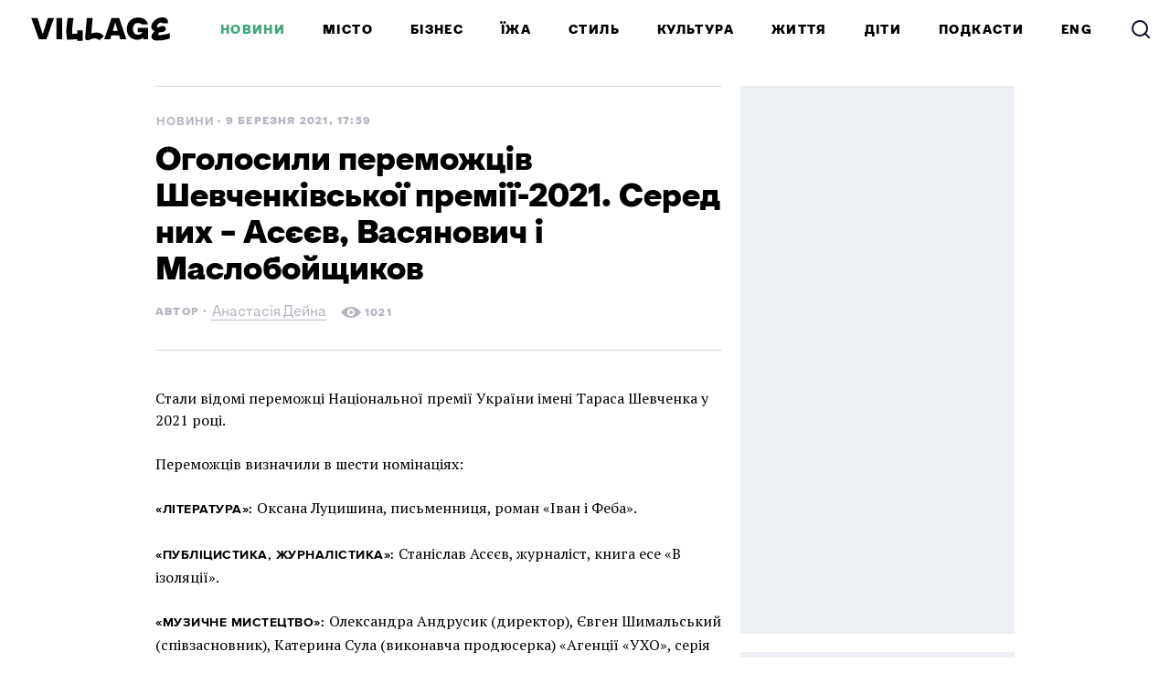

--- FILE ---
content_type: text/css
request_url: https://www.village.com.ua/gui/style-pack-36-2bc285e2f5242412da4d8ea35a2e82f8d622ddb3a8aa1c714c9b3482b687805b.css
body_size: 1908
content:
@font-face {
  font-family: 'PT Serif';
  font-display: swap;
  font-weight: 400;
  font-style: normal;
  src: url('https://www.village.com.ua/gui/PTSerif-Regular-9a01401b31b8058c19555468d1d2b848a3bf476314d66304dd7c36c1d2c90075.woff2') format('woff2');
}

@font-face {
  font-family: 'PT Serif';
  font-weight: 400;
  font-style: italic;
  src: url('https://www.village.com.ua/gui/PTSerif-Italic-0fee19441f1a6a793050be04b5dd5900893f1802518e96b39052ff020670a58b.woff2') format('woff2');
}

@font-face {
  font-family: 'Roboto Slab';
  font-weight: 400;
  font-style: normal;
  src: url('https://www.village.com.ua/gui/RobotoSlab-Regular-4533febd458361f8c520a482e59cd66b0ba06e8143c51e4a99dde871b18e16a3.woff2') format('woff2');
}


@font-face {
  font-family: 'Adelle';
  font-display: swap;
  src: url('https://www.village.com.ua/gui/adelle-regular-28aded8f54c5c101afe6b1938b1ac4cb601a76ed80b1f51211edf1555ee0d3e8.woff2') format('woff2');
  font-weight: normal;
  font-style: normal;
  }

@font-face {
  font-family: 'Adelle 500 fallback';
  font-weight: 500;
  font-style: normal;
  size-adjust: 103%;
  src: local('Georgia');
}


@font-face {
  font-family: 'Adelle';
  font-display: swap;
  src: url('https://www.village.com.ua/gui/adelle-semibold-e5ee4dfa2531e199b3c1e0409f0c22f8993116d350d954a77bb7ec2f3eab2481.woff2') format('woff2');
  font-weight: 500;
  font-style: normal;
  }


@font-face {
  font-family: 'Proxima Nova';
  font-display: swap;
  src: url('https://www.village.com.ua/gui/proximanova-regular-30e7b6e75da6ecb1d04711abe25faa4855c0362bdcdb93312553f0a6500c5c73.woff2') format('woff2');

  font-weight: normal;
  font-style: normal;
  }


@font-face {
  font-family: 'Proxima Nova';
  src: url('https://www.village.com.ua/gui/proximanova-bold-5aeb94f9b0765b8433032c14217bb98d67be9d63d1e5160cfc38cc4fe4776c76.woff2') format('woff2');
  font-display: swap;
  font-weight: bold;
  font-style: normal;
  }

@font-face {
  font-family: 'Proxima bold fallback';
  font-weight: bold;
  font-style: normal;
  size-adjust: 98%;
  src: local('Arial Bold');
}




.post-cover {
  position: relative; z-index: 50;
  text-align: left; -webkit-font-smoothing: antialiased;
  background: #F1F1F1;
  box-sizing: border-box;
  }
.post-cover .article-title { font: 500 30px/36px "Adelle", serif; }
.post-cover .flow {
  font: bold 13px/1 "Proxima Nova", sans-serif; color: inherit; text-transform: uppercase; letter-spacing: 1px; white-space: pre;
  transition: opacity .2s;
  }
.post-cover .flow:hover { opacity: 0.6; }
.post-cover .flow:after { content: '\A'; }
.post-cover .article-lead { font: 18px/24px "Proxima Nova", sans-serif; opacity: 0.6; }
.post-cover .post-meta.meta-actions {
  display: none;
  }
.village2017 .post-cover .post-meta { font: bold 12px "Proxima Nova", sans-serif; text-transform: uppercase; letter-spacing: 1px; }
.village2017 .post-cover .post-meta .item-meta { margin-left: 15px; }
.village2017 .post-cover .post-meta .item-meta:not(.meta-actions) a,
.village2017 .post-cover .post-meta .item-meta:not(.meta-actions) span {
  text-decoration: none;
  opacity: .28;
  transition: opacity .2s;
  }
.village2017 .post-cover .post-meta .item-meta:not(.meta-actions) a:hover { opacity: .7; }
.village2017 .post-cover .post-meta.posted .item-meta:first-child { white-space: nowrap; }

.post-cover .cover-image img { display: block; }
.post-cover .meta-actions { position: relative; top: -3px; }
.post-cover .icon-edit {
  position: absolute; top: 4px; left: 4px;
  margin-left: 6px;
  }
.post-cover .edit-post {
  content: '';
  display: inline-block;
  width: 20px; height: 20px;
  margin-left: 6px; padding: 0;
  background: #fff;
  border-radius: 10px;
  box-shadow: 0 0 0 2px rgba(0,0,0,.09), 0 0 0 5px rgba(255,255,255,.22);
  -webkit-transition: box-shadow; -moz-transition: box-shadow; -ms-transition: box-shadow; -o-transition: box-shadow; transition: box-shadow;
  }
@-webkit-keyframes edit-waves {
  from { box-shadow: 0 0 0 2px rgba(0,0,0,.09), 0 0 0 5px rgba(255,255,255,.22); }
  to { box-shadow: 0 0 0 2px rgba(0,0,0,.09), 0 0 0 15px rgba(255,255,255,0); }
  }
@keyframes edit-waves {
  from { box-shadow: 0 0 0 2px rgba(0,0,0,.09), 0 0 0 5px rgba(255,255,255,.22); }
  to { box-shadow: 0 0 0 2px rgba(0,0,0,.09), 0 0 0 15px rgba(255,255,255,0); }
  }
.post-cover .meta-actions:hover .edit-post { -webkit-animation: edit-waves .8s infinite; -moz-animation: edit-waves .8s infinite; -ms-animation: edit-waves .8s infinite; -o-animation: edit-waves .8s infinite; animation: edit-waves .8s infinite; }



.post-cover.post-cover-style_1 {
  margin-bottom: 30px; padding: 24px 40px 7px;
  }
.post-cover.post-cover-style_1:has(.share-buttons-bar) {
  margin-bottom: 90px;
  }
.post-cover.post-cover-style_1 .cover-wrap .article-title { margin-bottom: 13px; }
.post-cover.post-cover-style_1 .cover-wrap .article-lead { margin-bottom: 21px; }
.post-cover.post-cover-style_1 .cover-wrap .post-meta { margin-bottom: 21px; }
.post-cover.post-cover-style_1 .cover-image { margin: 0 -40px -7px; }
.post-cover.post-cover-style_1 .cover-image img { width: 620px; height: auto; }
.post-cover.post-cover-style_1 .cover-wrap .share-buttons-bar { position: absolute; right: 0; bottom: -60px; left: 0; }



.post-cover.post-cover-style_2 {
  height: 620px;
  padding: 0 40px;
  }
.post-cover.post-cover-style_2:after {
  content: '';
  display: inline-block;
  height: 620px;
  vertical-align: bottom;
  }
.post-cover.post-cover-style_2 .cover-wrap {
  display: inline-block;
  vertical-align: 26px;
  }
.post-cover.post-cover-style_2 .cover-wrap > * { position: relative; z-index: 2; }
.post-cover.post-cover-style_2 .cover-wrap .article-title { margin-bottom: 9px; }
.post-cover.post-cover-style_2 .cover-wrap .article-lead { margin-bottom: 17px; }
.post-cover.post-cover-style_2 .cover-image {
  position: absolute; top: 0; right: 0; bottom: 0; left: 0; z-index: 1;
  overflow: hidden;
  }
.post-cover.post-cover-style_2 .cover-image img {
  width: 620px;
  height: 620px;
}
.post-cover.post-cover-style_2 .cover-wrap .share-buttons-bar { position: absolute; right: 0; bottom: -60px; left: 0; }
.post-cover.post-cover-style_2.post-cover-ffffff * { color: #fff!important; }
.post-cover.post-cover-style_2.post-cover-ffffff svg { fill: #fff; }


.village2017 .post-cover.post-cover-news { margin-bottom: 14px; background: transparent; }
.village2017 .post-cover.post-cover-news .post-meta.type-date { margin-bottom: 2px; font-weight: bold; font-size: 11px; white-space: nowrap; }
.village2017 .post-cover.post-cover-news .post-meta.type-date .item-meta { margin-left: 15px; }
.village2017 .post-cover.post-cover-news .post-meta.type-date .meta-flow {
  position: relative; top: -2px;
  font-size: 13px;
  margin-right: .3em;
  opacity: 1;
  }
.village2017 .post-cover.post-cover-news .post-meta.type-date .meta-posted-time { margin-left: 10px; }
.village2017 .post-cover.post-cover-news .article-title { margin-bottom: 14px; }


body:not(.village2017) .post-cover.post-cover-news {
  padding: 32px 0;

  border-top: 1px solid var(--gray);
  border-bottom: 1px solid var(--gray);
  background: none;
  }
body:not(.village2017) .post-cover.post-cover-news + .article-text {
  padding-top: 40px;
  }
body:not(.village2017) .post-cover.post-cover-news .cover-wrap {
  background: none;
  }

body:not(.village2017) .post-cover.post-cover-news li:first-child:after {
  position: relative; top: -3px;

  content: ' . ';
  }
body:not(.village2017) .post-cover.post-cover-news .g-sp-badge {
  position: relative;
  top: -3px;
}
body:not(.village2017) .post-cover.post-cover-news:has(.g-sp-badge) li:first-child:after {
  top: -6px;
  }
body:not(.village2017) .post-cover.post-cover-news .post-meta {
  color: var(--dark-gray);
  }
body:not(.village2017) .post-cover.post-cover-news li:first-child + .item-meta {
  margin-left: .3em;
}
body:not(.village2017) .post-cover.post-cover-news .item-category {
  margin-bottom: 16px;
}
body:not(.village2017) .post-cover.post-cover-news .flow {
  white-space: normal;
}
body:not(.village2017) .post-cover.post-cover-news .post-meta .item-meta a {
  opacity: 1;
  }
body:not(.village2017) .post-cover.post-cover-news .article-lead {
  font-size: 24px;
  font-weight: 400;
  line-height: 32px;

  margin-bottom: 24px;

  color: var(--dark-gray);
  }
body:not(.village2017) .post-cover.post-cover-news .cover-footer {
  padding-bottom: 0;
  padding-top: 0;
  }

body:not(.village2017) .post-cover.post-cover-news .meta-actions {
  position: absolute;
  top: 16px;
  right: 16px;
}
body:not(.village2017) .post-cover.post-cover-news .icon-edit {
  margin-left: 0;
}

body:not(.village2017) .post-cover.post-cover-news .posted svg {
  fill: var(--dark-gray);
}

body:not(.village2017) .post-cover.post-cover-news .article-title {
  font-size: 36px;
  font-weight: 900;
  line-height: 40px;
  font-family: 'Village Type', sans-serif;
}


.post-cover.post-cover-style_3 {
  margin-bottom: 30px;
  background: none;
  }
.post-cover.post-cover-style_3 .cover-wrap .article-title { margin-bottom: 13px; }
.post-cover.post-cover-style_3 .cover-wrap .article-lead { margin-bottom: 21px; opacity: 1; }
.post-cover.post-cover-style_3 .cover-wrap .post-meta { margin-bottom: 21px; }
.post-cover.post-cover-style_3 .cover-image { margin: 0 0 -7px; }
.post-cover.post-cover-style_3 .cover-image img { width: 620px; height: auto; }
.post-cover.post-cover-style_3 .cover-wrap .share-buttons-bar { position: absolute; right: 0; bottom: -60px; left: 0; }

.post-cover.post-cover-style_3.post-cover-special .post-description {
  font-family: Proxima Nova, sans-serif;
  font-weight: 400;
  font-size: 16px;
  line-height: 1.5;
}
.post-cover.post-cover-style_3.post-cover-special .flow {
  display: inline-block;
  margin-bottom: 20px;
  padding: 0 14px;

  line-height: 28px;
  border-radius: 3px;
  color: #FFF;
  background: #7593A9;
}
.post-cover.post-cover-style_3.post-cover-special .post-meta.posted,
.post-cover.post-cover-style_3.post-cover-special + .pseudosidebar {
  display: none;
}
.post-cover.post-cover-style_3.post-cover-special .post-meta.meta-actions {
  display: inline-block;
}





--- FILE ---
content_type: text/css
request_url: https://www.village.com.ua/setka/editor/theme_files/theme.css?_dc=1_1768550566
body_size: 18292
content:
@import 'https://fonts.googleapis.com/css?family=PT+Serif:400,400i|Open+Sans:400i|Roboto+Slab:400&subset=latin&display=swap';@import 'https://fonts.googleapis.com/css?family=Arimo:400,400i,700,700i&subset=latin&display=swap'; @font-face {
          font-family: 'proximanova-bold';
          src: url('../../ceditor.setka.io/clients/v8oYJ0xtu9x8m6HI9J_nvoC4nI8BkSKE/css/assets/fonts/119/proximanova-bold.woff') format('woff');
          font-weight: normal;
          font-style: normal;
          font-display: swap;
        }  @font-face {
          font-family: 'adelle-semibold';
          src: url('../../ceditor.setka.io/clients/v8oYJ0xtu9x8m6HI9J_nvoC4nI8BkSKE/css/assets/fonts/121/adelle-semibold.woff') format('woff');
          font-weight: normal;
          font-style: normal;
          font-display: swap;
        }  @font-face {
          font-family: 'adelle-regular';
          src: url('../../ceditor.setka.io/clients/v8oYJ0xtu9x8m6HI9J_nvoC4nI8BkSKE/css/assets/fonts/123/adelle-regular.woff') format('woff');
          font-weight: normal;
          font-style: normal;
          font-display: swap;
        }  @font-face {
          font-family: 'proximanova-regular';
          src: url('../../ceditor.setka.io/clients/v8oYJ0xtu9x8m6HI9J_nvoC4nI8BkSKE/css/assets/fonts/125/proximanova-regular.woff') format('woff');
          font-weight: normal;
          font-style: normal;
          font-display: swap;
        }
:not(#stk) .stk-post[data-reset-type="class"] .stk-reset,:not(#stk) .stk-post[data-reset-type="class"] .stk-reset:before,:not(#stk) .stk-post[data-reset-type="class"] .stk-reset:after{-webkit-animation:none;animation:none;background:none;border:none;border-radius:0;bottom:auto;box-sizing:content-box;box-shadow:none;clear:none;clip:auto;color:inherit;-webkit-columns:auto;-moz-columns:auto;columns:auto;content:normal;cursor:inherit;-webkit-filter:none;filter:none;float:none;font:inherit;height:auto;image-rendering:auto;left:auto;letter-spacing:normal;line-height:normal;list-style:none;margin:0;-webkit-mask:none;mask:none;max-height:none;max-width:none;min-height:0;min-height:0;mix-blend-mode:normal;opacity:1;outline:none;overflow:visible;padding:0;pointer-events:all;position:static;quotes:none;right:auto;table-layout:auto;-moz-text-align-last:auto;text-align-last:auto;text-align:start;text-decoration:none;text-indent:0;text-overflow:clip;text-shadow:none;-webkit-text-size-adjust:none;-moz-text-size-adjust:none;-ms-text-size-adjust:none;text-size-adjust:none;text-transform:none;top:auto;-webkit-transform-origin:50% 50% 0;transform-origin:50% 50% 0;-webkit-transform:none;transform:none;-webkit-transition:none;transition:none;vertical-align:baseline;visibility:visible;white-space:normal;width:auto;word-break:normal;word-spacing:normal;word-wrap:break-word;z-index:auto}:not(#stk) .stk-post:not([data-reset-type]) h1,:not(#stk) .stk-post:not([data-reset-type]) h2,:not(#stk) .stk-post:not([data-reset-type]) h3,:not(#stk) .stk-post:not([data-reset-type]) h4,:not(#stk) .stk-post:not([data-reset-type]) h5,:not(#stk) .stk-post:not([data-reset-type]) h6,:not(#stk) .stk-post:not([data-reset-type]) p,:not(#stk) .stk-post:not([data-reset-type]) hr,:not(#stk) .stk-post:not([data-reset-type]) span,:not(#stk) .stk-post:not([data-reset-type]) .stk-description,:not(#stk) .stk-post:not([data-reset-type]) .stk-image-figure,:not(#stk) .stk-post:not([data-reset-type]) .stk-embed-figure{all:initial;font-size:100%;font:inherit;color:inherit;vertical-align:baseline;margin-top:0;-webkit-font-smoothing:antialiased;-moz-osx-font-smoothing:grayscale}:not(#stk) .stk-post:not([data-reset-type]) h1,:not(#stk) .stk-post:not([data-reset-type]) h2,:not(#stk) .stk-post:not([data-reset-type]) h3,:not(#stk) .stk-post:not([data-reset-type]) h4,:not(#stk) .stk-post:not([data-reset-type]) h5,:not(#stk) .stk-post:not([data-reset-type]) h6,:not(#stk) .stk-post:not([data-reset-type]) p,:not(#stk) .stk-post:not([data-reset-type]) hr,:not(#stk) .stk-post:not([data-reset-type]) .stk-description,:not(#stk) .stk-post:not([data-reset-type]) .stk-image-figure,:not(#stk) .stk-post:not([data-reset-type]) .stk-embed-figure{display:block}:not(#stk) .stk-post[data-reset-type="class"] .stk-reset:not([class*="__separator_"]):not([class*="__symbol_"]):not(a),:not(#stk) .stk-post[data-reset-type="class"] .stk-reset[class*="stk-btn"][class*="__stk-btn"],:not(#stk) .stk-post:not([data-reset-type]) h1,:not(#stk) .stk-post:not([data-reset-type]) h2,:not(#stk) .stk-post:not([data-reset-type]) h3,:not(#stk) .stk-post:not([data-reset-type]) h4,:not(#stk) .stk-post:not([data-reset-type]) h5,:not(#stk) .stk-post:not([data-reset-type]) h6,:not(#stk) .stk-post:not([data-reset-type]) p,:not(#stk) .stk-post.stk-post .stk-description{font-family:var(--stk-f_family),"stk";font-size:var(--stk-f_size);font-weight:var(--stk-f_weight);line-height:var(--stk-f_height);min-height:var(--stk-f_height);letter-spacing:var(--stk-f_spacing);text-transform:var(--stk-f_transform)}:not(#stk) .stk-post[data-reset-type="class"] .stk-reset:not([class*="__separator_"]):not([class*="__symbol_"]):not(a) em,:not(#stk) .stk-post[data-reset-type="class"] .stk-reset[class*="stk-btn"][class*="__stk-btn"] em,:not(#stk) .stk-post:not([data-reset-type]) h1 em,:not(#stk) .stk-post:not([data-reset-type]) h2 em,:not(#stk) .stk-post:not([data-reset-type]) h3 em,:not(#stk) .stk-post:not([data-reset-type]) h4 em,:not(#stk) .stk-post:not([data-reset-type]) h5 em,:not(#stk) .stk-post:not([data-reset-type]) h6 em,:not(#stk) .stk-post:not([data-reset-type]) p em,:not(#stk) .stk-post.stk-post .stk-description em{font-family:var(--stk-f--i_family),"stk";font-size:var(--stk-f--i_size);font-weight:var(--stk-f--i_weight);line-height:var(--stk-f_height);letter-spacing:var(--stk-f--i_spacing);text-transform:var(--stk-f--i_transform);min-height:var(--stk-f_height);font-style:var(--stk-f--i_style, italic)}:not(#stk) .stk-post[data-reset-type="class"] .stk-reset:not([class*="__separator_"]):not([class*="__symbol_"]):not(a) strong,:not(#stk) .stk-post[data-reset-type="class"] .stk-reset[class*="stk-btn"][class*="__stk-btn"] strong,:not(#stk) .stk-post:not([data-reset-type]) h1 strong,:not(#stk) .stk-post:not([data-reset-type]) h2 strong,:not(#stk) .stk-post:not([data-reset-type]) h3 strong,:not(#stk) .stk-post:not([data-reset-type]) h4 strong,:not(#stk) .stk-post:not([data-reset-type]) h5 strong,:not(#stk) .stk-post:not([data-reset-type]) h6 strong,:not(#stk) .stk-post:not([data-reset-type]) p strong,:not(#stk) .stk-post.stk-post .stk-description strong{font-family:var(--stk-f--b_family),"stk";font-size:var(--stk-f--b_size);font-weight:var(--stk-f--b_weight);line-height:var(--stk-f_height);letter-spacing:var(--stk-f--b_spacing);text-transform:var(--stk-f--b_transform);min-height:var(--stk-f_height)}:not(#stk) .stk-post[data-reset-type="class"] .stk-reset:not([class*="__separator_"]):not([class*="__symbol_"]):not(a) span,:not(#stk) .stk-post[data-reset-type="class"] .stk-reset[class*="stk-btn"][class*="__stk-btn"] span,:not(#stk) .stk-post:not([data-reset-type]) h1 span,:not(#stk) .stk-post:not([data-reset-type]) h2 span,:not(#stk) .stk-post:not([data-reset-type]) h3 span,:not(#stk) .stk-post:not([data-reset-type]) h4 span,:not(#stk) .stk-post:not([data-reset-type]) h5 span,:not(#stk) .stk-post:not([data-reset-type]) h6 span,:not(#stk) .stk-post:not([data-reset-type]) p span,:not(#stk) .stk-post.stk-post .stk-description span{font-family:inherit;font-size:inherit;font-weight:inherit;line-height:inherit;letter-spacing:inherit;text-transform:inherit;min-height:inherit;font-style:inherit}:not(#stk) .stk-post.stk-post{position:relative;line-height:1}@media (max-width: 768px){:not(#stk) .stk-post.stk-post{-webkit-hyphens:auto;-ms-hyphens:auto;hyphens:auto}}.stk-media-mobile :not(#stk) .stk-post.stk-post{-webkit-hyphens:auto;-ms-hyphens:auto;hyphens:auto}:not(#stk) .stk-post:not([data-reset-type]).stk-post.stk-post sup{--stk-f_size: 70%;font-family:inherit;font-weight:inherit;font-style:inherit;vertical-align:super}:not(#stk) .stk-post:not([data-reset-type]).stk-post.stk-post sub{--stk-f_size: 70%;font-family:inherit;font-weight:inherit;font-style:inherit;vertical-align:sub}:not(#stk) .stk-post:not([data-reset-type]).stk-post.stk-post del{text-decoration:line-through}:not(#stk) .stk-post:not([data-reset-type]).stk-post.stk-post u{text-decoration:underline}:not(#stk) .stk-post:not([data-reset-type]).stk-post.stk-post a,:not(#stk) .stk-post:not([data-reset-type]).stk-post.stk-post a{cursor:pointer}:not(#stk) .stk-post:not([data-reset-type]).stk-post.stk-post a:not(.stk-container-link):not([class*="stk-btn"]){line-height:inherit}:not(#stk) .stk-post[data-reset-type="class"].stk-post.stk-post sup.stk-reset{--stk-f_size: 70%;font-family:inherit;font-weight:inherit;font-style:inherit;vertical-align:super}:not(#stk) .stk-post[data-reset-type="class"].stk-post.stk-post sub.stk-reset{--stk-f_size: 70%;font-family:inherit;font-weight:inherit;font-style:inherit;vertical-align:sub}:not(#stk) .stk-post[data-reset-type="class"].stk-post.stk-post del.stk-reset{text-decoration:line-through}:not(#stk) .stk-post[data-reset-type="class"].stk-post.stk-post u.stk-reset{text-decoration:underline}:not(#stk) .stk-post[data-reset-type="class"].stk-post.stk-post a.stk-reset,:not(#stk) .stk-post[data-reset-type="class"].stk-post.stk-post a.stk-reset .stk-reset{cursor:pointer}:not(#stk) .stk-post[data-reset-type="class"].stk-post.stk-post a.stk-reset:not(.stk-container-link):not([class*="stk-btn"]){line-height:inherit}:not(#stk) .stk-post.stk-post.stk-post .stk-grid,:not(#stk) .stk-post.stk-post.stk-post .stk-embed-figure,:not(#stk) .stk-post.stk-post.stk-post .stk-image-figure,:not(#stk) .stk-post.stk-post.stk-post .stk-comment,:not(#stk) .stk-post.stk-post.stk-post .ce-element--type-comment-thread,:not(#stk) .stk-post.stk-post.stk-post .stk-gallery{margin-bottom:var(--theme-bottom-indent)}:not(#stk) .stk-post:not([data-reset-type]) p,:not(#stk) .stk-post:not([data-reset-type]) h1,:not(#stk) .stk-post:not([data-reset-type]) h2,:not(#stk) .stk-post:not([data-reset-type]) h3,:not(#stk) .stk-post:not([data-reset-type]) h4,:not(#stk) .stk-post:not([data-reset-type]) h5,:not(#stk) .stk-post:not([data-reset-type]) h6,:not(#stk) .stk-post:not([data-reset-type]) hr,:not(#stk) .stk-post:not([data-reset-type]) ul,:not(#stk) .stk-post:not([data-reset-type]) ol,:not(#stk) .stk-post:not([data-reset-type]) li{margin-bottom:var(--theme-bottom-indent)}:not(#stk) .stk-post[data-reset-type="class"] .stk-reset:not(w){margin-bottom:var(--theme-bottom-indent)}:not(#stk) .stk-post[data-reset-type="class"] a:not([class*="stk-btn"]):not(.stk-container-link).stk-reset:not(.stk),:not(#stk) .stk-post[data-reset-type="class"] em.stk-reset:not(.stk),:not(#stk) .stk-post[data-reset-type="class"] strong.stk-reset:not(.stk),:not(#stk) .stk-post[data-reset-type="class"] span.stk-reset:not(.stk),:not(#stk) .stk-post[data-reset-type="class"] img.stk-reset:not(.stk),:not(#stk) .stk-post[data-reset-type="class"] .stk-code.stk-reset:not(.stk),:not(#stk) .stk-post[data-reset-type="class"] .stk-description.stk-reset:not(.stk),:not(#stk) .stk-post[data-reset-type="class"] td.stk-reset:not(.stk),:not(#stk) .stk-post[data-reset-type="class"] tbody.stk-reset:not(.stk){margin-bottom:0}:not(#stk) .stk-post.stk-post .stk-description{max-width:var(--stk-limit);margin-top:10px;margin-bottom:0;-webkit-font-smoothing:antialiased}:not(#stk) .stk-post.stk-post .stk-description:empty{display:none}:not(#stk) .stk-post.stk-post .stk-gallery_arrow{position:relative;display:-webkit-box;display:flex;-webkit-box-pack:center;justify-content:center;width:30px;height:30px;margin:0 10px 10px 0;color:#989898;background:#EDEDED;border-radius:50%;box-shadow:0 0 0 1px rgba(0,0,0,0.1);cursor:pointer}:not(#stk) .stk-post.stk-post .stk-gallery_arrow span{position:absolute;top:10px;width:8px;height:8px;border:2px currentcolor;border-style:solid solid none none;border-radius:0 2px 0 0;box-sizing:content-box}:not(#stk) .stk-post.stk-post .stk-gallery_arrow:hover,:not(#stk) .stk-post.stk-post .stk-gallery_arrow:focus{color:#242424}:not(#stk) .stk-post.stk-post .stk-gallery_arrow__prev span{left:11px;-webkit-transform:rotate(-135deg);transform:rotate(-135deg)}:not(#stk) .stk-post.stk-post .stk-gallery_arrow__next span{right:11px;-webkit-transform:rotate(45deg);transform:rotate(45deg)}:not(#stk) .stk-post.stk-post .stk-gallery_slides{position:relative;-webkit-box-flex:1;flex-grow:1;flex-basis:100%;overflow:hidden;-webkit-transition:height .5s;transition:height .5s}:not(#stk) .stk-post.stk-post .stk-gallery_slides .stk-image-figure{position:absolute;top:0;right:0;left:0;opacity:0;-webkit-transition:opacity .5s;transition:opacity .5s}:not(#stk) .stk-post.stk-post .stk-gallery_slides .stk-image-figure.stk-gallery_slide__active{z-index:50;opacity:1}:not(#stk) .stk-post.stk-post .stk-gallery_counter,:not(#stk) .stk-post.stk-post .stk-gallery_dots{display:none}:not(#stk) .stk-post.stk-post .stk-gallery.stk-gallery_init{display:-webkit-box;display:flex;flex-wrap:wrap}:not(#stk) .stk-post.stk-post .stk-gallery.stk-gallery_init .stk-image-figure{margin:0}:not(#stk) .stk-post:not([data-reset-type]) a,:not(#stk) .stk-post[data-reset-type="class"] a.stk-reset,:not(#stk) .stk-post[data-reset-type="class"] [data-stk-footnote-link]{color:var(--stk-c--link)}:not(#stk) .stk-post:not([data-reset-type]) a:visited,:not(#stk) .stk-post[data-reset-type="class"] a.stk-reset:visited,:not(#stk) .stk-post[data-reset-type="class"] [data-stk-footnote-link]:visited{color:var(--stk-c--visited)}:not(#stk) .stk-post:not([data-reset-type]) a:hover,:not(#stk) .stk-post[data-reset-type="class"] a.stk-reset:hover,:not(#stk) .stk-post[data-reset-type="class"] [data-stk-footnote-link]:hover{color:var(--stk-c--hover)}:not(#stk) .stk-post.stk-post [class*="__separator_"]{position:relative;display:-webkit-box;display:flex;-webkit-box-align:center;align-items:center;-webkit-box-pack:center;justify-content:center;min-height:20px;font-size:0;line-height:0;background:none;border:none}:not(#stk) .stk-post.stk-post [class*="__separator_"]::before{content:'';width:100%;border-top:1px solid}:not(#stk) .stk-post.stk-post [class*="__separator_top"]{-webkit-box-align:start;align-items:flex-start}:not(#stk) .stk-post.stk-post [class*="__separator_bottom"]{-webkit-box-align:end;align-items:flex-end}:not(#stk) .stk-post.stk-post .stk-grid [class*="__separator_"]{margin-right:0;margin-left:0}:not(#stk) .stk-post.stk-post [class*="__symbol_"]{display:inline-block}:not(#stk) .stk-post.stk-post .stk-icon{width:auto;height:1em;margin-top:-.2em;vertical-align:middle}:not(#stk) .stk-post.stk-post .stk-element_no-text .stk-icon{max-width:100%;height:auto;margin-top:0}:not(#stk) .stk-post.stk-post [class*="stk-btn"]:not(w){align-self:flex-start;justify-self:start;display:inline-block;padding:0.5em 1em;color:var(--stk-btn_t-color);background-color:var(--stk-btn_bg-color);border-width:0;border-width:var(--stk-btn_b-width, 0);border-style:solid;border-color:var(--stk-btn_b-color);border-radius:var(--stk-btn_b-radius, 0)}:not(#stk) .stk-post.stk-post [class*="stk-btn"]:not(w):not(.ce-element){cursor:pointer}:not(#stk) .stk-post.stk-post [class*="stk-btn"]:not(w):link,:not(#stk) .stk-post.stk-post [class*="stk-btn"]:not(w):hover,:not(#stk) .stk-post.stk-post [class*="stk-btn"]:not(w):active,:not(#stk) .stk-post.stk-post [class*="stk-btn"]:not(w):visited{color:var(--stk-btn_t-color)}:not(#stk) .stk-post.stk-post [class*="stk-btn"]:not(w) .stk-reset{cursor:inherit}:not(#stk) .stk-post.stk-post [data-stk-footnote-link]{cursor:pointer}@media (min-width: 769px){:not(#stk) .stk-post.stk-post [data-stk-footnote-link]{background:-webkit-gradient(linear, left top, right top, color-stop(0.15em, currentColor), color-stop(0.15em, transparent)) 0 calc(50% + .47em)/0.3em 0.07em repeat-x;background:linear-gradient(to right, currentColor 0.15em, transparent 0.15em) 0 calc(50% + .47em)/0.3em 0.07em repeat-x}}.stk-media-desktop :not(#stk) .stk-post.stk-post [data-stk-footnote-link]{background:-webkit-gradient(linear, left top, right top, color-stop(0.15em, currentColor), color-stop(0.15em, transparent)) 0 calc(50% + .47em)/0.3em 0.07em repeat-x;background:linear-gradient(to right, currentColor 0.15em, transparent 0.15em) 0 calc(50% + .47em)/0.3em 0.07em repeat-x}@media (max-width: 768px){:not(#stk) .stk-post.stk-post [data-stk-footnote-link]{text-decoration:underline;-webkit-text-decoration-style:dashed;text-decoration-style:dashed}}.stk-media-mobile :not(#stk) .stk-post.stk-post [data-stk-footnote-link]{text-decoration:underline;-webkit-text-decoration-style:dashed;text-decoration-style:dashed}:not(#stk) .stk-post.stk-post [data-stk-footnote-link]:hover{align-self:baseline}@media (min-width: 769px){:not(#stk) .stk-post.stk-post .stk-footnote{display:block;position:absolute;z-index:99999;-webkit-transform:translateX(-50%);transform:translateX(-50%)}:not(#stk) .stk-post.stk-post .stk-footnote.stk-footnote{grid-column:1 / -1}:not(#stk) .stk-post.stk-post .stk-footnote--hide{display:none}:not(#stk) .stk-post.stk-post .stk-footnote__close{display:none}:not(#stk) .stk-post.stk-post .stk-footnote__body{width:300px;padding:10px;padding:10px var(--stk-ov_m_r) 10px var(--stk-ov_m_l);background:#FFF;border-radius:8px;box-shadow:0 0 0 1px rgba(0,0,0,0.03),0 15px 35px -5px rgba(0,0,0,0.25);box-sizing:border-box;overflow-y:auto;-webkit-animation:stk-footnote__body--appear forwards .3s;animation:stk-footnote__body--appear forwards .3s}:not(#stk) .stk-post.stk-post .stk-footnote__body.stk-footnote__body,:not(#stk) .stk-post.stk-post .stk-footnote__body.stk-footnote__body [class*="overhangs"]{--stk-ov_m_r: 12px;--stk-ov_m_l: 12px}:not(#stk) .stk-post.stk-post .stk-footnote__body.stk-footnote__body>:last-child{margin-bottom:0}:not(#stk) .stk-post.stk-post .stk-footnote--appear-top .stk-footnote__body{-webkit-animation-name:stk-footnote__body--appear-top;animation-name:stk-footnote__body--appear-top}}.stk-media-desktop :not(#stk) .stk-post.stk-post .stk-footnote{display:block;position:absolute;z-index:99999;-webkit-transform:translateX(-50%);transform:translateX(-50%)}.stk-media-desktop :not(#stk) .stk-post.stk-post .stk-footnote.stk-footnote{grid-column:1 / -1}.stk-media-desktop :not(#stk) .stk-post.stk-post .stk-footnote--hide{display:none}.stk-media-desktop :not(#stk) .stk-post.stk-post .stk-footnote__close{display:none}.stk-media-desktop :not(#stk) .stk-post.stk-post .stk-footnote__body{width:300px;padding:10px;padding:10px var(--stk-ov_m_r) 10px var(--stk-ov_m_l);background:#FFF;border-radius:8px;box-shadow:0 0 0 1px rgba(0,0,0,0.03),0 15px 35px -5px rgba(0,0,0,0.25);box-sizing:border-box;overflow-y:auto;-webkit-animation:stk-footnote__body--appear forwards .3s;animation:stk-footnote__body--appear forwards .3s}.stk-media-desktop :not(#stk) .stk-post.stk-post .stk-footnote__body.stk-footnote__body,.stk-media-desktop :not(#stk) .stk-post.stk-post .stk-footnote__body.stk-footnote__body [class*="overhangs"]{--stk-ov_m_r: 12px;--stk-ov_m_l: 12px}.stk-media-desktop :not(#stk) .stk-post.stk-post .stk-footnote__body.stk-footnote__body>:last-child{margin-bottom:0}.stk-media-desktop :not(#stk) .stk-post.stk-post .stk-footnote--appear-top .stk-footnote__body{-webkit-animation-name:stk-footnote__body--appear-top;animation-name:stk-footnote__body--appear-top}@media (max-width: 768px){:not(#stk) .stk-post.stk-post .stk-footnote{display:grid;position:fixed;top:0;right:0;bottom:0;left:0;z-index:999999;grid-template:1fr auto/1fr minmax(auto, 400px) 1fr;height:100%;padding:0 18px;background:rgba(0,0,0,0.4);-webkit-animation:stk-footnote--appear forwards .15s;animation:stk-footnote--appear forwards .15s}:not(#stk) .stk-post.stk-post .stk-footnote--hide{display:none}:not(#stk) .stk-post.stk-post .stk-footnote__close{grid-column:2;align-self:end;justify-self:end;width:16px;height:16px;margin:14px;background:url("data:image/svg+xml;utf8,%3Csvg%20width%3D%2216%22%20height%3D%2216%22%20viewBox%3D%220%200%2016%2016%22%20xmlns%3D%22http%3A%2F%2Fwww.w3.org%2F2000%2Fsvg%22%3E%0A%20%20%3Cg%20stroke%3D%22%23FFF%22%20fill%3D%22none%22%20fill-rule%3D%22evenodd%22%20stroke-linecap%3D%22square%22%3E%0A%20%20%20%20%3Cpath%20d%3D%22M15.424.575L.575%2015.425M.575.576l14.85%2014.849%22%2F%3E%0A%20%20%3C%2Fg%3E%0A%3C%2Fsvg%3E") 0/cover no-repeat;cursor:pointer;opacity:0;-webkit-animation:stk-footnote__close--appear forwards .3s .6s;animation:stk-footnote__close--appear forwards .3s .6s}:not(#stk) .stk-post.stk-post .stk-footnote__body{grid-column:2;max-height:60vh;padding:13px var(--stk-ov_m_r) 13px var(--stk-ov_m_l);background:#FFF;border-radius:16px 16px 0 0;box-shadow:0 1px 5px 1px rgba(0,0,0,0.05),0 12px 45px rgba(56,64,81,0.5);box-sizing:border-box;overflow-y:auto;-webkit-animation:stk-footnote__body--appear forwards .3s .15s;animation:stk-footnote__body--appear forwards .3s .15s;opacity:0}:not(#stk) .stk-post.stk-post .stk-footnote__body.stk-footnote__body,:not(#stk) .stk-post.stk-post .stk-footnote__body.stk-footnote__body [class*="overhangs"]{--stk-ov_m_r: 12px;--stk-ov_m_l: 12px}:not(#stk) .stk-post.stk-post .stk-footnote__body.stk-footnote__body>:last-child{margin-bottom:0}@-webkit-keyframes stk-footnote--appear{0%{opacity:0}}@keyframes stk-footnote--appear{0%{opacity:0}}@-webkit-keyframes stk-footnote__close--appear{100%{opacity:1}}@keyframes stk-footnote__close--appear{100%{opacity:1}}}.stk-media-mobile :not(#stk) .stk-post.stk-post .stk-footnote{display:grid;position:fixed;top:0;right:0;bottom:0;left:0;z-index:999999;grid-template:1fr auto/1fr minmax(auto, 400px) 1fr;height:100%;padding:0 18px;background:rgba(0,0,0,0.4);-webkit-animation:stk-footnote--appear forwards .15s;animation:stk-footnote--appear forwards .15s}.stk-media-mobile :not(#stk) .stk-post.stk-post .stk-footnote--hide{display:none}.stk-media-mobile :not(#stk) .stk-post.stk-post .stk-footnote__close{grid-column:2;align-self:end;justify-self:end;width:16px;height:16px;margin:14px;background:url("data:image/svg+xml;utf8,%3Csvg%20width%3D%2216%22%20height%3D%2216%22%20viewBox%3D%220%200%2016%2016%22%20xmlns%3D%22http%3A%2F%2Fwww.w3.org%2F2000%2Fsvg%22%3E%0A%20%20%3Cg%20stroke%3D%22%23FFF%22%20fill%3D%22none%22%20fill-rule%3D%22evenodd%22%20stroke-linecap%3D%22square%22%3E%0A%20%20%20%20%3Cpath%20d%3D%22M15.424.575L.575%2015.425M.575.576l14.85%2014.849%22%2F%3E%0A%20%20%3C%2Fg%3E%0A%3C%2Fsvg%3E") 0/cover no-repeat;cursor:pointer;opacity:0;-webkit-animation:stk-footnote__close--appear forwards .3s .6s;animation:stk-footnote__close--appear forwards .3s .6s}.stk-media-mobile :not(#stk) .stk-post.stk-post .stk-footnote__body{grid-column:2;max-height:60vh;padding:13px var(--stk-ov_m_r) 13px var(--stk-ov_m_l);background:#FFF;border-radius:16px 16px 0 0;box-shadow:0 1px 5px 1px rgba(0,0,0,0.05),0 12px 45px rgba(56,64,81,0.5);box-sizing:border-box;overflow-y:auto;-webkit-animation:stk-footnote__body--appear forwards .3s .15s;animation:stk-footnote__body--appear forwards .3s .15s;opacity:0}.stk-media-mobile :not(#stk) .stk-post.stk-post .stk-footnote__body.stk-footnote__body,.stk-media-mobile :not(#stk) .stk-post.stk-post .stk-footnote__body.stk-footnote__body [class*="overhangs"]{--stk-ov_m_r: 12px;--stk-ov_m_l: 12px}.stk-media-mobile :not(#stk) .stk-post.stk-post .stk-footnote__body.stk-footnote__body>:last-child{margin-bottom:0}@-webkit-keyframes stk-footnote--appear{0%{opacity:0}}@keyframes stk-footnote--appear{0%{opacity:0}}@-webkit-keyframes stk-footnote__close--appear{100%{opacity:1}}@keyframes stk-footnote__close--appear{100%{opacity:1}}@-webkit-keyframes stk-footnote__body--appear{0%{opacity:0;-webkit-transform:translateY(10px);transform:translateY(10px)}100%{opacity:1}}@keyframes stk-footnote__body--appear{0%{opacity:0;-webkit-transform:translateY(10px);transform:translateY(10px)}100%{opacity:1}}@-webkit-keyframes stk-footnote__body--appear-top{0%{opacity:0;-webkit-transform:translateY(-10px);transform:translateY(-10px)}100%{opacity:1}}@keyframes stk-footnote__body--appear-top{0%{opacity:0;-webkit-transform:translateY(-10px);transform:translateY(-10px)}100%{opacity:1}}:not(#stk) .stk-post.stk-post .stk-image-figure{max-width:100%;line-height:0}:not(#stk) .stk-post.stk-post .stk-image-figure .stk-mask{overflow:hidden}:not(#stk) .stk-post.stk-post .stk-image-figure .stk-mask img{max-width:100%;height:auto;vertical-align:top}:not(#stk) .stk-post.stk-post .stk-code{position:relative;display:block}:not(#stk) .stk-post.stk-post .stk-code_keep-ratio .stk-code iframe{position:absolute;top:0;left:0;min-width:100%;width:0;max-width:100%;min-height:100%;height:0;max-height:100%}:not(#stk) .stk-post.stk-post .stk-code_keep-ratio .stk-code:not([style*=padding-top]){padding-top:56.25%}:not(#stk) .stk-post.stk-post .stk-code_keep-ratio .stk-code[style*=stk-embed-height-ratio]{display:-webkit-box;display:flex;-webkit-box-align:stretch;align-items:stretch;padding-top:0}:not(#stk) .stk-post.stk-post .stk-code_keep-ratio .stk-code[style*=stk-embed-height-ratio]::before{content:'';padding-top:var(--stk-embed-height-ratio, 56.25%)}:not(#stk) .stk-post.stk-post .stk-code_keep-ratio .stk-code[style*=stk-embed-height-ratio]>*:not(:empty){-webkit-box-flex:100%;flex:100% 0 0;max-width:100%}:not(#stk) .stk-post.stk-post .stk-code_keep-ratio .stk-code[style*=stk-embed-height-ratio] iframe{position:static}:not(#stk) .stk-post.stk-post .stk-code_keep-ratio .stk-code[style*=stk-embed-height-ratio]>iframe{position:absolute;top:0;left:0}:not(#stk) .stk-post.stk-post [class*="stk-table--"]{width:100%;height:0;table-layout:fixed;border-collapse:collapse}:not(#stk) .stk-post.stk-post [class*="stk-table--"] th.stk-reset.stk-table-cell{font-weight:var(--stk-f--b_weight);font-size:var(--stk-f--b_size);font-family:var(--stk-f--b_family),"stk";text-transform:var(--stk-f--b_transform);letter-spacing:var(--stk-f--b_spacing)}:not(#stk) .stk-post.stk-post .stk-table-cell{position:relative;min-width:2em;height:var(--stk-f_height);padding:calc(var(--stk-f_height) / 2)}:not(#stk) .stk-post.stk-post .stk-table-cell::after{content:'';position:absolute;top:0;right:0;bottom:0;left:0;background-color:rgba(var(--stk-c--rgb, currentcolor), var(--stk-t_bg-alpha, 0));border-width:0;border-style:solid;border-color:rgba(var(--stk-c--rgb), var(--stk-t_hor-alpha, 0)) rgba(var(--stk-c--rgb), var(--stk-t_ver-alpha, 0));pointer-events:none}:not(#stk) .stk-post.stk-post .stk-table--bordered_h{--stk-t_hor-alpha: .2}:not(#stk) .stk-post.stk-post .stk-table--bordered_h .stk-table-cell::after{border-top-width:1px}:not(#stk) .stk-post.stk-post .stk-table--bordered_h tr.stk-reset:first-child .stk-table-cell::after{border-top-width:2px}:not(#stk) .stk-post.stk-post .stk-table--bordered_h th.stk-reset::after{border-top:none}:not(#stk) .stk-post.stk-post .stk-table--bordered_hv{--stk-t_hor-alpha: .2;--stk-t_ver-alpha: .05}:not(#stk) .stk-post.stk-post .stk-table--bordered_hv .stk-table-cell::after{border-top-width:1px;border-left-width:1px}:not(#stk) .stk-post.stk-post .stk-table--bordered_hv .stk-table-cell:first-child::after{border-left-width:0}:not(#stk) .stk-post.stk-post .stk-table--bordered_hv tr.stk-reset:first-child .stk-table-cell::after{border-top-width:2px}:not(#stk) .stk-post.stk-post .stk-table--bordered_hv th.stk-reset::after{border-top:none}:not(#stk) .stk-post.stk-post .stk-table--zebra{--stk-t_hor-alpha: .2;--stk-t_bg-alpha: .05}:not(#stk) .stk-post.stk-post .stk-table--zebra tr.stk-reset:nth-child(odd) .stk-table-cell::after{--stk-t_bg-alpha: 0}:not(#stk) .stk-post.stk-post .stk-table--zebra tr.stk-reset:first-child .stk-table-cell::after{border-top-width:2px}:not(#stk) .stk-post.stk-post .stk-table--zebra th.stk-reset::after{border-top:none}@media (max-width: 768px){:not(#stk) .stk-post.stk-post .stk-table-wrap{max-width:100%;overflow-x:auto}:not(#stk) .stk-post.stk-post [class*="stk-table--"]{height:auto}:not(#stk) .stk-post.stk-post [class*="stk-table--"]:not([data-responsive-type="scroll"]){width:auto}:not(#stk) .stk-post.stk-post [class*="stk-table--"]:not([data-responsive-type="scroll"]),:not(#stk) .stk-post.stk-post [class*="stk-table--"]:not([data-responsive-type="scroll"]) *{display:block}:not(#stk) .stk-post.stk-post [class*="stk-table--"]:not([data-responsive-type="scroll"]) thead.stk-reset{display:none}:not(#stk) .stk-post.stk-post [class*="stk-table--"]:not([data-responsive-type="scroll"]) tr.stk-reset:last-child{margin-bottom:0}:not(#stk) .stk-post.stk-post [class*="stk-table--"]:not([data-responsive-type="scroll"]) .stk-table-cell{height:auto}:not(#stk) .stk-post.stk-post [class*="stk-table--"]:not([data-responsive-type="scroll"]) .stk-table-cell::before{content:attr(data-cell-header);font-weight:var(--stk-f--b_weight);font-size:var(--stk-f--b_size);line-height:var(--stk-f_height);font-family:var(--stk-f--b_family),"stk";text-transform:var(--stk-f--b_transform);letter-spacing:var(--stk-f--b_spacing);text-align:left}:not(#stk) .stk-post.stk-post [data-responsive-type="cards"] .stk-table-cell,:not(#stk) .stk-post.stk-post [data-responsive-type="swipe"] .stk-table-cell{padding-left:calc(50% + (var(--stk-f_height) / 2));overflow:hidden}:not(#stk) .stk-post.stk-post [data-responsive-type="cards"] .stk-table-cell::before,:not(#stk) .stk-post.stk-post [data-responsive-type="swipe"] .stk-table-cell::before{float:left;width:100%;min-height:var(--stk-f_height);margin-left:calc(-100% - var(--stk-f_height))}:not(#stk) .stk-post.stk-post [data-responsive-type="cards"].stk-table--bordered_h tr.stk-reset:first-child .stk-table-cell::after,:not(#stk) .stk-post.stk-post [data-responsive-type="swipe"].stk-table--bordered_h tr.stk-reset:first-child .stk-table-cell::after{border-top-width:1px}:not(#stk) .stk-post.stk-post [data-responsive-type="cards"].stk-table--bordered_h .stk-table-cell:first-child::after,:not(#stk) .stk-post.stk-post [data-responsive-type="swipe"].stk-table--bordered_h .stk-table-cell:first-child::after{border-top:none}:not(#stk) .stk-post.stk-post [data-responsive-type="cards"].stk-table--bordered_hv tr.stk-reset:first-child .stk-table-cell::after,:not(#stk) .stk-post.stk-post [data-responsive-type="swipe"].stk-table--bordered_hv tr.stk-reset:first-child .stk-table-cell::after{border-top-width:1px}:not(#stk) .stk-post.stk-post [data-responsive-type="cards"].stk-table--bordered_hv .stk-table-cell::before,:not(#stk) .stk-post.stk-post [data-responsive-type="swipe"].stk-table--bordered_hv .stk-table-cell::before{padding-right:calc(var(--stk-f_height) / 2);border-right:1px solid rgba(var(--stk-c--rgb), var(--stk-t_ver-alpha, 0))}:not(#stk) .stk-post.stk-post [data-responsive-type="cards"].stk-table--bordered_hv .stk-table-cell::after,:not(#stk) .stk-post.stk-post [data-responsive-type="swipe"].stk-table--bordered_hv .stk-table-cell::after{border-left:none}:not(#stk) .stk-post.stk-post [data-responsive-type="cards"].stk-table--bordered_hv .stk-table-cell:first-child::after,:not(#stk) .stk-post.stk-post [data-responsive-type="swipe"].stk-table--bordered_hv .stk-table-cell:first-child::after{border-top:none}:not(#stk) .stk-post.stk-post [data-responsive-type="cards"].stk-table--zebra .stk-table-cell::after,:not(#stk) .stk-post.stk-post [data-responsive-type="swipe"].stk-table--zebra .stk-table-cell::after{border-top:none}:not(#stk) .stk-post.stk-post [data-responsive-type="swipe"] tbody.stk-reset{display:-webkit-box;display:flex;overflow-x:auto;-ms-scroll-snap-type:x mandatory;scroll-snap-type:x mandatory;-webkit-overflow-scrolling:touch}:not(#stk) .stk-post.stk-post [data-responsive-type="swipe"] tr.stk-reset{-webkit-box-flex:87%;flex:87% 0 0;max-width:100vw;-ms-scroll-snap-coordinate:50% 0%;scroll-snap-coordinate:50% 0%;scroll-snap-align:center}:not(#stk) .stk-post.stk-post [data-responsive-type="swipe"] tr.stk-reset:not(:first-child){margin-left:var(--stk-f_height)}:not(#stk) .stk-post.stk-post [data-responsive-type="scroll"]{width:auto}:not(#stk) .stk-post.stk-post [data-responsive-type="scroll"] .stk-table-cell{white-space:nowrap}:not(#stk) .stk-post.stk-post [data-responsive-type="list"] .stk-table-cell{padding:0}:not(#stk) .stk-post.stk-post [data-responsive-type="list"] .stk-table-cell.stk-reset::before{content:attr(data-cell-header) ":";margin-right:.5em}:not(#stk) .stk-post.stk-post [data-responsive-type="list"] .stk-table-cell::after{display:none}}.stk-media-mobile :not(#stk) .stk-post.stk-post .stk-table-wrap{max-width:100%;overflow-x:auto}.stk-media-mobile :not(#stk) .stk-post.stk-post [class*="stk-table--"]{height:auto}.stk-media-mobile :not(#stk) .stk-post.stk-post [class*="stk-table--"]:not([data-responsive-type="scroll"]){width:auto}.stk-media-mobile :not(#stk) .stk-post.stk-post [class*="stk-table--"]:not([data-responsive-type="scroll"]),.stk-media-mobile :not(#stk) .stk-post.stk-post [class*="stk-table--"]:not([data-responsive-type="scroll"]) *{display:block}.stk-media-mobile :not(#stk) .stk-post.stk-post [class*="stk-table--"]:not([data-responsive-type="scroll"]) thead.stk-reset{display:none}.stk-media-mobile :not(#stk) .stk-post.stk-post [class*="stk-table--"]:not([data-responsive-type="scroll"]) tr.stk-reset:last-child{margin-bottom:0}.stk-media-mobile :not(#stk) .stk-post.stk-post [class*="stk-table--"]:not([data-responsive-type="scroll"]) .stk-table-cell{height:auto}.stk-media-mobile :not(#stk) .stk-post.stk-post [class*="stk-table--"]:not([data-responsive-type="scroll"]) .stk-table-cell::before{content:attr(data-cell-header);font-weight:var(--stk-f--b_weight);font-size:var(--stk-f--b_size);line-height:var(--stk-f_height);font-family:var(--stk-f--b_family),"stk";text-transform:var(--stk-f--b_transform);letter-spacing:var(--stk-f--b_spacing);text-align:left}.stk-media-mobile :not(#stk) .stk-post.stk-post [data-responsive-type="cards"] .stk-table-cell,.stk-media-mobile :not(#stk) .stk-post.stk-post [data-responsive-type="swipe"] .stk-table-cell{padding-left:calc(50% + (var(--stk-f_height) / 2));overflow:hidden}.stk-media-mobile :not(#stk) .stk-post.stk-post [data-responsive-type="cards"] .stk-table-cell::before,.stk-media-mobile :not(#stk) .stk-post.stk-post [data-responsive-type="swipe"] .stk-table-cell::before{float:left;width:100%;min-height:var(--stk-f_height);margin-left:calc(-100% - var(--stk-f_height))}.stk-media-mobile :not(#stk) .stk-post.stk-post [data-responsive-type="cards"].stk-table--bordered_h tr.stk-reset:first-child .stk-table-cell::after,.stk-media-mobile :not(#stk) .stk-post.stk-post [data-responsive-type="swipe"].stk-table--bordered_h tr.stk-reset:first-child .stk-table-cell::after{border-top-width:1px}.stk-media-mobile :not(#stk) .stk-post.stk-post [data-responsive-type="cards"].stk-table--bordered_h .stk-table-cell:first-child::after,.stk-media-mobile :not(#stk) .stk-post.stk-post [data-responsive-type="swipe"].stk-table--bordered_h .stk-table-cell:first-child::after{border-top:none}.stk-media-mobile :not(#stk) .stk-post.stk-post [data-responsive-type="cards"].stk-table--bordered_hv tr.stk-reset:first-child .stk-table-cell::after,.stk-media-mobile :not(#stk) .stk-post.stk-post [data-responsive-type="swipe"].stk-table--bordered_hv tr.stk-reset:first-child .stk-table-cell::after{border-top-width:1px}.stk-media-mobile :not(#stk) .stk-post.stk-post [data-responsive-type="cards"].stk-table--bordered_hv .stk-table-cell::before,.stk-media-mobile :not(#stk) .stk-post.stk-post [data-responsive-type="swipe"].stk-table--bordered_hv .stk-table-cell::before{padding-right:calc(var(--stk-f_height) / 2);border-right:1px solid rgba(var(--stk-c--rgb), var(--stk-t_ver-alpha, 0))}.stk-media-mobile :not(#stk) .stk-post.stk-post [data-responsive-type="cards"].stk-table--bordered_hv .stk-table-cell::after,.stk-media-mobile :not(#stk) .stk-post.stk-post [data-responsive-type="swipe"].stk-table--bordered_hv .stk-table-cell::after{border-left:none}.stk-media-mobile :not(#stk) .stk-post.stk-post [data-responsive-type="cards"].stk-table--bordered_hv .stk-table-cell:first-child::after,.stk-media-mobile :not(#stk) .stk-post.stk-post [data-responsive-type="swipe"].stk-table--bordered_hv .stk-table-cell:first-child::after{border-top:none}.stk-media-mobile :not(#stk) .stk-post.stk-post [data-responsive-type="cards"].stk-table--zebra .stk-table-cell::after,.stk-media-mobile :not(#stk) .stk-post.stk-post [data-responsive-type="swipe"].stk-table--zebra .stk-table-cell::after{border-top:none}.stk-media-mobile :not(#stk) .stk-post.stk-post [data-responsive-type="swipe"] tbody.stk-reset{display:-webkit-box;display:flex;overflow-x:auto;-ms-scroll-snap-type:x mandatory;scroll-snap-type:x mandatory;-webkit-overflow-scrolling:touch}.stk-media-mobile :not(#stk) .stk-post.stk-post [data-responsive-type="swipe"] tr.stk-reset{-webkit-box-flex:87%;flex:87% 0 0;max-width:100vw;-ms-scroll-snap-coordinate:50% 0%;scroll-snap-coordinate:50% 0%;scroll-snap-align:center}.stk-media-mobile :not(#stk) .stk-post.stk-post [data-responsive-type="swipe"] tr.stk-reset:not(:first-child){margin-left:var(--stk-f_height)}.stk-media-mobile :not(#stk) .stk-post.stk-post [data-responsive-type="scroll"]{width:auto}.stk-media-mobile :not(#stk) .stk-post.stk-post [data-responsive-type="scroll"] .stk-table-cell{white-space:nowrap}.stk-media-mobile :not(#stk) .stk-post.stk-post [data-responsive-type="list"] .stk-table-cell{padding:0}.stk-media-mobile :not(#stk) .stk-post.stk-post [data-responsive-type="list"] .stk-table-cell.stk-reset::before{content:attr(data-cell-header) ":";margin-right:.5em}.stk-media-mobile :not(#stk) .stk-post.stk-post [data-responsive-type="list"] .stk-table-cell::after{display:none}:not(#stk) .stk-post.stk-post li.stk-reset{margin-left:2em;margin-bottom:calc(var(--theme-bottom-indent) * 0.5)}:not(#stk) .stk-post.stk-post ul.stk-reset li.stk-reset{list-style:disc}:not(#stk) .stk-post.stk-post ul.stk-reset li.stk-reset:last-child{margin-bottom:0}:not(#stk) .stk-post.stk-post ol.stk-reset li.stk-reset{list-style:decimal}:not(#stk) .stk-post.stk-post ol.stk-reset li.stk-reset:last-child{margin-bottom:0}:not(#stk) .stk-post.stk-post .stk-container-link{text-decoration:none}:not(#stk) .stk-post.stk-post .stk-comment{display:none}:not(#stk) .stk-post.stk-post [data-col-width="1"]{--stk-cols: 1;flex-basis:100%}:not(#stk) .stk-post.stk-post [data-col-width="2"]{--stk-cols: 2;flex-basis:200%}:not(#stk) .stk-post.stk-post [data-col-width="3"]{--stk-cols: 3;flex-basis:300%}:not(#stk) .stk-post.stk-post [data-col-width="4"]{--stk-cols: 4;flex-basis:400%}:not(#stk) .stk-post.stk-post [data-col-width="5"]{--stk-cols: 5;flex-basis:500%}:not(#stk) .stk-post.stk-post [data-col-width="6"]{--stk-cols: 6;flex-basis:600%}:not(#stk) .stk-post.stk-post [data-col-width="7"]{--stk-cols: 7;flex-basis:700%}:not(#stk) .stk-post.stk-post [data-col-width="8"]{--stk-cols: 8;flex-basis:800%}:not(#stk) .stk-post.stk-post [data-col-width="9"]{--stk-cols: 9;flex-basis:900%}:not(#stk) .stk-post.stk-post [data-col-width="10"]{--stk-cols: 10;flex-basis:1000%}:not(#stk) .stk-post.stk-post [data-col-width="11"]{--stk-cols: 11;flex-basis:1100%}:not(#stk) .stk-post.stk-post [data-col-width="12"]{--stk-cols: 12;flex-basis:1200%}:not(#stk) .stk-post.stk-post [data-col-width="13"]{--stk-cols: 13;flex-basis:1300%}:not(#stk) .stk-post.stk-post [data-col-width="14"]{--stk-cols: 14;flex-basis:1400%}:not(#stk) .stk-post.stk-post [data-col-width="15"]{--stk-cols: 15;flex-basis:1500%}:not(#stk) .stk-post.stk-post [data-col-width="16"]{--stk-cols: 16;flex-basis:1600%}:not(#stk) .stk-post.stk-post{margin-right:auto;margin-left:auto;max-width:800px;padding-right:20px;padding-left:20px}:not(#stk) .stk-post.stk-post>.stk-layout__overhangs_right{margin-right:-20px;padding-right:20px}:not(#stk) .stk-post.stk-post>.stk-layout__overhangs_left{margin-left:-20px;padding-left:20px}:not(#stk) .stk-post.stk-post>.stk-layout__overhangs_both{margin-right:-20px;margin-left:-20px;padding-right:20px;padding-left:20px}@supports (--a: red){:not(#stk) .stk-post.stk-post{max-width:var(--stk-limit);padding-right:var(--stk-m_r);padding-left:var(--stk-m_l)}:not(#stk) .stk-post.stk-post>.stk-layout__overhangs_right{margin-right:calc(var(--stk-m_r) * -1);padding-right:var(--stk-m_r)}:not(#stk) .stk-post.stk-post>.stk-layout__overhangs_left{margin-left:calc(var(--stk-m_l) * -1);padding-left:var(--stk-m_l)}:not(#stk) .stk-post.stk-post>.stk-layout__overhangs_both{margin-right:calc(var(--stk-m_r) * -1);margin-left:calc(var(--stk-m_l) * -1);padding-right:var(--stk-m_r);padding-left:var(--stk-m_l)}}:not(#stk) .stk-post.stk-post .stk-grid{display:-webkit-box;display:flex}:not(#stk) .stk-post.stk-post .stk-grid-col{margin-left:20px}:not(#stk) .stk-post.stk-post .stk-grid-col:first-child{margin-left:0}@supports (--a: red){:not(#stk) .stk-post.stk-post .stk-grid-col{flex-basis:calc(100% * var(--stk-cols) + var(--stk-gap) * (var(--stk-cols) - 1))}:not(#stk) .stk-post.stk-post .stk-grid-col{margin-left:var(--stk-gap)}:not(#stk) .stk-post.stk-post .stk-grid-col:first-child{margin-left:0}}:not(#stk) .stk-post.stk-post .stk-grid-col>*{-webkit-box-flex:0;flex:0 0 auto}:not(#stk) .stk-post.stk-post .stk-grid-col>*:last-child{margin-bottom:0}@media (max-width: 768px){:not(#stk) .stk-post.stk-post{padding:0 10px;--stk-m_r: 10px;--stk-m_l: 10px}:not(#stk) .stk-post.stk-post .stk-grid{-webkit-box-orient:vertical;-webkit-box-direction:normal;flex-direction:column}:not(#stk) .stk-post.stk-post .stk-grid-col{margin-bottom:20px;margin-left:0}:not(#stk) .stk-post.stk-post .stk-grid:not([class*="__layout_"]) .stk-grid-col{flex-basis:auto}:not(#stk) .stk-post.stk-post .stk-grid-col_last{margin-bottom:0}:not(#stk) .stk-post.stk-post .stk-grid-col_empty{display:none}:not(#stk) .stk-post.stk-post .stk-grid__layout_reverse{-webkit-box-orient:vertical;-webkit-box-direction:reverse;flex-direction:column-reverse}:not(#stk) .stk-post.stk-post .stk-grid__layout_reverse>.stk-grid-col{flex-basis:auto}:not(#stk) .stk-post.stk-post .stk-grid.stk-grid__layout_matrix{-webkit-box-orient:horizontal;-webkit-box-direction:normal;flex-direction:row;flex-wrap:wrap;-webkit-box-pack:justify;justify-content:space-between}:not(#stk) .stk-post.stk-post .stk-grid.stk-grid__layout_matrix>.stk-grid-col{flex-basis:calc(50% - 10px);flex-basis:calc(50% - calc(var(--stk-gap) / 2))}:not(#stk) .stk-post.stk-post .stk-grid.stk-grid__layout_matrix>.stk-grid-col_last-odd{margin-bottom:0}:not(#stk) .stk-post.stk-post .stk-grid__layout_columns{-webkit-box-orient:horizontal;-webkit-box-direction:normal;flex-direction:row}:not(#stk) .stk-post.stk-post .stk-grid__layout_columns>.stk-grid-col{margin-bottom:0;margin-left:20px;margin-left:var(--stk-gap)}:not(#stk) .stk-post.stk-post .stk-grid__layout_columns>.stk-grid-col:first-child{margin-left:0}}.stk-media-mobile :not(#stk) .stk-post.stk-post{padding:0 10px;--stk-m_r: 10px;--stk-m_l: 10px}.stk-media-mobile :not(#stk) .stk-post.stk-post .stk-grid{-webkit-box-orient:vertical;-webkit-box-direction:normal;flex-direction:column}.stk-media-mobile :not(#stk) .stk-post.stk-post .stk-grid-col{margin-bottom:20px;margin-left:0}.stk-media-mobile :not(#stk) .stk-post.stk-post .stk-grid:not([class*="__layout_"]) .stk-grid-col{flex-basis:auto}.stk-media-mobile :not(#stk) .stk-post.stk-post .stk-grid-col_last{margin-bottom:0}.stk-media-mobile :not(#stk) .stk-post.stk-post .stk-grid-col_empty{display:none}.stk-media-mobile :not(#stk) .stk-post.stk-post .stk-grid__layout_reverse{-webkit-box-orient:vertical;-webkit-box-direction:reverse;flex-direction:column-reverse}.stk-media-mobile :not(#stk) .stk-post.stk-post .stk-grid__layout_reverse>.stk-grid-col{flex-basis:auto}.stk-media-mobile :not(#stk) .stk-post.stk-post .stk-grid.stk-grid__layout_matrix{-webkit-box-orient:horizontal;-webkit-box-direction:normal;flex-direction:row;flex-wrap:wrap;-webkit-box-pack:justify;justify-content:space-between}.stk-media-mobile :not(#stk) .stk-post.stk-post .stk-grid.stk-grid__layout_matrix>.stk-grid-col{flex-basis:calc(50% - 10px);flex-basis:calc(50% - calc(var(--stk-gap) / 2))}.stk-media-mobile :not(#stk) .stk-post.stk-post .stk-grid.stk-grid__layout_matrix>.stk-grid-col_last-odd{margin-bottom:0}.stk-media-mobile :not(#stk) .stk-post.stk-post .stk-grid__layout_columns{-webkit-box-orient:horizontal;-webkit-box-direction:normal;flex-direction:row}.stk-media-mobile :not(#stk) .stk-post.stk-post .stk-grid__layout_columns>.stk-grid-col{margin-bottom:0;margin-left:20px;margin-left:var(--stk-gap)}.stk-media-mobile :not(#stk) .stk-post.stk-post .stk-grid__layout_columns>.stk-grid-col:first-child{margin-left:0}@supports (display: grid){:not(#stk) .stk-post.stk-post{display:grid;grid-auto-rows:-webkit-max-content;grid-auto-rows:max-content;grid-template-columns:1fr minmax(0, var(--stk-limit, 100%)) 1fr;max-width:none;padding:0 var(--stk-m_r) 0 var(--stk-m_l);--stk-ov_m_l: var(--stk-m_l);--stk-ov_m_r: var(--stk-m_r)}:not(#stk) .stk-post.stk-post.stk-post>*{grid-column:2;min-width:0;max-width:none}:not(#stk) .stk-post.stk-post .stk-grid{display:grid;grid-template-columns:repeat(var(--stk-cols), minmax(0, calc( (var(--stk-limit) - ((var(--stk-cols) - 1) * var(--stk-gap))) / var(--stk-cols))));grid-gap:0 var(--stk-gap)}:not(#stk) .stk-post.stk-post .stk-grid .stk-grid{grid-template-columns:repeat(var(--stk-cols), minmax(0, 1fr))}:not(#stk) .stk-post.stk-post .stk-grid-col{display:-webkit-box;display:flex;-webkit-box-orient:vertical;-webkit-box-direction:normal;flex-direction:column;grid-column:span var(--stk-cols);min-width:0;margin:0;box-sizing:border-box}:not(#stk) .stk-post.stk-post .stk-grid-col>*:last-child:not(#_){margin-bottom:0}:not(#stk) .stk-post.stk-post [class*="overhangs"]{grid-column-start:1;grid-column-end:-1;-webkit-box-pack:center;justify-content:center;max-width:none;margin-right:calc(var(--stk-ov_m_r) * -1);margin-left:calc(var(--stk-ov_m_l) * -1);padding-right:var(--stk-ov_m_r);padding-left:var(--stk-ov_m_l)}:not(#stk) .stk-post.stk-post [class*="overhangs"].stk-image-figure .stk-mask>img.stk-reset{width:100%}:not(#stk) .stk-post.stk-post [class*="overhangs"].stk-image-figure .stk-mask,:not(#stk) .stk-post.stk-post [class*="overhangs"]>.stk-code{margin-right:calc(var(--stk-ov_m_r) * -1);margin-left:calc(var(--stk-ov_m_l) * -1)}:not(#stk) .stk-post.stk-post [class*="overhangs"] .stk-description{margin-right:auto;margin-left:auto}:not(#stk) .stk-post.stk-post .stk-layout__overhangs_left{grid-column:1 / span 2;-webkit-box-pack:end;justify-content:end;margin-right:0;padding-right:0}:not(#stk) .stk-post.stk-post .stk-layout__overhangs_left.stk-image-figure .stk-mask,:not(#stk) .stk-post.stk-post .stk-layout__overhangs_left>.stk-code,:not(#stk) .stk-post.stk-post .stk-layout__overhangs_left .stk-description{margin-right:0}:not(#stk) .stk-post.stk-post .stk-layout__overhangs_right{grid-column:2 / span 2;-webkit-box-pack:start;justify-content:start;margin-left:0;padding-left:0}:not(#stk) .stk-post.stk-post .stk-layout__overhangs_right.stk-image-figure .stk-mask,:not(#stk) .stk-post.stk-post .stk-layout__overhangs_right>.stk-code,:not(#stk) .stk-post.stk-post .stk-layout__overhangs_right .stk-description{margin-left:0}:not(#stk) .stk-post.stk-post .stk-grid [class*="overhangs"]{--stk-ov_m_l: calc(var(--stk-gap) / 2);--stk-ov_m_r: calc(var(--stk-gap) / 2)}:not(#stk) .stk-post.stk-post>.stk-grid>.stk-grid-col:first-child>[class*="overhangs"],:not(#stk) .stk-post.stk-post .stk-grid-col:first-child>.stk-grid>.stk-grid-col:first-child>[class*="overhangs"]{--stk-ov_m_l: var(--stk-m_l)}:not(#stk) .stk-post.stk-post>.stk-grid>.stk-grid-col:last-child>[class*="overhangs"],:not(#stk) .stk-post.stk-post .stk-grid-col:last-child>.stk-grid>.stk-grid-col:last-child>[class*="overhangs"]{--stk-ov_m_r: var(--stk-m_r)}@media (max-width: 768px){:not(#stk) .stk-post.stk-post.stk-post{--stk-m_r: 10px;--stk-m_l: 10px;--stk-cols: 1}:not(#stk) .stk-post.stk-post .stk-grid{grid-gap:20px;grid-template-columns:repeat(var(--stk-cols), minmax(0, 1fr))}:not(#stk) .stk-post.stk-post .stk-grid .stk-grid{--stk-cols: 1}:not(#stk) .stk-post.stk-post .stk-grid-col{grid-column:span 1;margin-bottom:0}:not(#stk) .stk-post.stk-post .stk-grid-col_empty{display:none}:not(#stk) .stk-post.stk-post .stk-grid__layout_reverse{display:-webkit-box;display:flex;-webkit-box-orient:vertical;-webkit-box-direction:normal;flex-direction:column;flex-direction:column-reverse}:not(#stk) .stk-post.stk-post .stk-grid__layout_reverse>.stk-grid-col{flex-basis:auto;margin-bottom:20px}:not(#stk) .stk-post.stk-post .stk-grid__layout_reverse>.stk-grid-col_last{margin-bottom:0}:not(#stk) .stk-post.stk-post .stk-grid.stk-grid__layout_matrix{--stk-cols: 2;grid-gap:20px var(--stk-gap)}:not(#stk) .stk-post.stk-post .stk-grid__layout_columns{grid-gap:0 var(--stk-gap);grid-auto-columns:1fr}:not(#stk) .stk-post.stk-post .stk-grid__layout_columns>.stk-grid-col{grid-row:1;grid-column:span var(--stk-cols);margin:0}:not(#stk) .stk-post.stk-post [class*="overhangs"]{-webkit-box-pack:stretch;justify-content:stretch}}.stk-media-mobile :not(#stk) .stk-post.stk-post.stk-post{--stk-m_r: 10px;--stk-m_l: 10px;--stk-cols: 1}.stk-media-mobile :not(#stk) .stk-post.stk-post .stk-grid{grid-gap:20px;grid-template-columns:repeat(var(--stk-cols), minmax(0, 1fr))}.stk-media-mobile :not(#stk) .stk-post.stk-post .stk-grid .stk-grid{--stk-cols: 1}.stk-media-mobile :not(#stk) .stk-post.stk-post .stk-grid-col{grid-column:span 1;margin-bottom:0}.stk-media-mobile :not(#stk) .stk-post.stk-post .stk-grid-col_empty{display:none}.stk-media-mobile :not(#stk) .stk-post.stk-post .stk-grid__layout_reverse{display:-webkit-box;display:flex;-webkit-box-orient:vertical;-webkit-box-direction:normal;flex-direction:column;flex-direction:column-reverse}.stk-media-mobile :not(#stk) .stk-post.stk-post .stk-grid__layout_reverse>.stk-grid-col{flex-basis:auto;margin-bottom:20px}.stk-media-mobile :not(#stk) .stk-post.stk-post .stk-grid__layout_reverse>.stk-grid-col_last{margin-bottom:0}.stk-media-mobile :not(#stk) .stk-post.stk-post .stk-grid.stk-grid__layout_matrix{--stk-cols: 2;grid-gap:20px var(--stk-gap)}.stk-media-mobile :not(#stk) .stk-post.stk-post .stk-grid__layout_columns{grid-gap:0 var(--stk-gap);grid-auto-columns:1fr}.stk-media-mobile :not(#stk) .stk-post.stk-post .stk-grid__layout_columns>.stk-grid-col{grid-row:1;grid-column:span var(--stk-cols);margin:0}.stk-media-mobile :not(#stk) .stk-post.stk-post [class*="overhangs"]{-webkit-box-pack:stretch;justify-content:stretch}}:not(#stk) .stk-post.stk-post .align-left.align-left.align-left,:not(#stk) .stk-post.stk-post .align-left .stk-reset{text-align:left}:not(#stk) .stk-post.stk-post .align-left .stk-container,:not(#stk) .stk-post.stk-post .align-left [class*="stk-btn"],:not(#stk) .stk-post.stk-post .align-left.align-left[class*="stk-btn"]{align-self:flex-start;justify-self:flex-start}:not(#stk) .stk-post.stk-post .align-center.align-center.align-center,:not(#stk) .stk-post.stk-post .align-center .stk-reset{text-align:center}:not(#stk) .stk-post.stk-post .align-center .stk-container,:not(#stk) .stk-post.stk-post .align-center [class*="stk-btn"],:not(#stk) .stk-post.stk-post .align-center.align-center[class*="stk-btn"]{align-self:center;justify-self:center}:not(#stk) .stk-post.stk-post .align-right.align-right.align-right,:not(#stk) .stk-post.stk-post .align-right .stk-reset{text-align:right}:not(#stk) .stk-post.stk-post .align-right .stk-container,:not(#stk) .stk-post.stk-post .align-right [class*="stk-btn"],:not(#stk) .stk-post.stk-post .align-right.align-right[class*="stk-btn"]{align-self:flex-end;justify-self:flex-end}:not(#stk) .stk-post.stk-post .align-justify.align-justify.align-justify,:not(#stk) .stk-post.stk-post .align-justify .stk-reset{text-align:justify}:not(#stk) .stk-post.stk-post .align-justify .stk-container,:not(#stk) .stk-post.stk-post .align-justify [class*="stk-btn"],:not(#stk) .stk-post.stk-post .align-justify.align-justify[class*="stk-btn"]{align-self:stretch;justify-self:stretch}@media (max-width: 768px){:not(#stk) .stk-post.stk-post .align-left-m.align-left-m.align-left-m,:not(#stk) .stk-post.stk-post .align-left-m .stk-reset{text-align:left}:not(#stk) .stk-post.stk-post .align-left-m .stk-container,:not(#stk) .stk-post.stk-post .align-left-m [class*="stk-btn"],:not(#stk) .stk-post.stk-post .align-left-m.align-left-m[class*="stk-btn"]{align-self:flex-start;justify-self:flex-start}:not(#stk) .stk-post.stk-post .align-center-m.align-center-m.align-center-m,:not(#stk) .stk-post.stk-post .align-center-m .stk-reset{text-align:center}:not(#stk) .stk-post.stk-post .align-center-m .stk-container,:not(#stk) .stk-post.stk-post .align-center-m [class*="stk-btn"],:not(#stk) .stk-post.stk-post .align-center-m.align-center-m[class*="stk-btn"]{align-self:center;justify-self:center}:not(#stk) .stk-post.stk-post .align-right-m.align-right-m.align-right-m,:not(#stk) .stk-post.stk-post .align-right-m .stk-reset{text-align:right}:not(#stk) .stk-post.stk-post .align-right-m .stk-container,:not(#stk) .stk-post.stk-post .align-right-m [class*="stk-btn"],:not(#stk) .stk-post.stk-post .align-right-m.align-right-m[class*="stk-btn"]{align-self:flex-end;justify-self:flex-end}:not(#stk) .stk-post.stk-post .align-justify-m.align-justify-m.align-justify-m,:not(#stk) .stk-post.stk-post .align-justify-m .stk-reset{text-align:justify}:not(#stk) .stk-post.stk-post .align-justify-m .stk-container,:not(#stk) .stk-post.stk-post .align-justify-m [class*="stk-btn"],:not(#stk) .stk-post.stk-post .align-justify-m.align-justify-m[class*="stk-btn"]{align-self:stretch;justify-self:stretch}}.stk-media-mobile :not(#stk) .stk-post.stk-post .align-left-m.align-left-m.align-left-m,.stk-media-mobile :not(#stk) .stk-post.stk-post .align-left-m .stk-reset{text-align:left}.stk-media-mobile :not(#stk) .stk-post.stk-post .align-left-m .stk-container,.stk-media-mobile :not(#stk) .stk-post.stk-post .align-left-m [class*="stk-btn"],.stk-media-mobile :not(#stk) .stk-post.stk-post .align-left-m.align-left-m[class*="stk-btn"]{align-self:flex-start;justify-self:flex-start}.stk-media-mobile :not(#stk) .stk-post.stk-post .align-center-m.align-center-m.align-center-m,.stk-media-mobile :not(#stk) .stk-post.stk-post .align-center-m .stk-reset{text-align:center}.stk-media-mobile :not(#stk) .stk-post.stk-post .align-center-m .stk-container,.stk-media-mobile :not(#stk) .stk-post.stk-post .align-center-m [class*="stk-btn"],.stk-media-mobile :not(#stk) .stk-post.stk-post .align-center-m.align-center-m[class*="stk-btn"]{align-self:center;justify-self:center}.stk-media-mobile :not(#stk) .stk-post.stk-post .align-right-m.align-right-m.align-right-m,.stk-media-mobile :not(#stk) .stk-post.stk-post .align-right-m .stk-reset{text-align:right}.stk-media-mobile :not(#stk) .stk-post.stk-post .align-right-m .stk-container,.stk-media-mobile :not(#stk) .stk-post.stk-post .align-right-m [class*="stk-btn"],.stk-media-mobile :not(#stk) .stk-post.stk-post .align-right-m.align-right-m[class*="stk-btn"]{align-self:flex-end;justify-self:flex-end}.stk-media-mobile :not(#stk) .stk-post.stk-post .align-justify-m.align-justify-m.align-justify-m,.stk-media-mobile :not(#stk) .stk-post.stk-post .align-justify-m .stk-reset{text-align:justify}.stk-media-mobile :not(#stk) .stk-post.stk-post .align-justify-m .stk-container,.stk-media-mobile :not(#stk) .stk-post.stk-post .align-justify-m [class*="stk-btn"],.stk-media-mobile :not(#stk) .stk-post.stk-post .align-justify-m.align-justify-m[class*="stk-btn"]{align-self:stretch;justify-self:stretch}:not(#stk) .stk-post.stk-post .valign-top.valign-top.valign-top.stk-grid-col,:not(#stk) .stk-post.stk-post .valign-top.stk-grid .stk-grid-col{-webkit-box-pack:start;justify-content:flex-start}:not(#stk) .stk-post.stk-post .valign-top.stk-table-cell{vertical-align:top}:not(#stk) .stk-post.stk-post .valign-middle.valign-middle.valign-middle.stk-grid-col,:not(#stk) .stk-post.stk-post .valign-middle.stk-grid .stk-grid-col{-webkit-box-pack:center;justify-content:center}:not(#stk) .stk-post.stk-post .valign-middle.stk-table-cell{vertical-align:middle}:not(#stk) .stk-post.stk-post .valign-bottom.valign-bottom.valign-bottom.stk-grid-col,:not(#stk) .stk-post.stk-post .valign-bottom.stk-grid .stk-grid-col{-webkit-box-pack:end;justify-content:flex-end}:not(#stk) .stk-post.stk-post .valign-bottom.stk-table-cell{vertical-align:bottom}@media (max-width: 768px){:not(#stk) .stk-post.stk-post .valign-top-m.valign-top-m.valign-top-m.stk-grid-col,:not(#stk) .stk-post.stk-post .valign-top-m.stk-grid .stk-grid-col{-webkit-box-pack:start;justify-content:flex-start}:not(#stk) .stk-post.stk-post .valign-top-m.stk-table-cell{vertical-align:top}:not(#stk) .stk-post.stk-post .valign-middle-m.valign-middle-m.valign-middle-m.stk-grid-col,:not(#stk) .stk-post.stk-post .valign-middle-m.stk-grid .stk-grid-col{-webkit-box-pack:center;justify-content:center}:not(#stk) .stk-post.stk-post .valign-middle-m.stk-table-cell{vertical-align:middle}:not(#stk) .stk-post.stk-post .valign-bottom-m.valign-bottom-m.valign-bottom-m.stk-grid-col,:not(#stk) .stk-post.stk-post .valign-bottom-m.stk-grid .stk-grid-col{-webkit-box-pack:end;justify-content:flex-end}:not(#stk) .stk-post.stk-post .valign-bottom-m.stk-table-cell{vertical-align:bottom}}.stk-media-mobile :not(#stk) .stk-post.stk-post .valign-top-m.valign-top-m.valign-top-m.stk-grid-col,.stk-media-mobile :not(#stk) .stk-post.stk-post .valign-top-m.stk-grid .stk-grid-col{-webkit-box-pack:start;justify-content:flex-start}.stk-media-mobile :not(#stk) .stk-post.stk-post .valign-top-m.stk-table-cell{vertical-align:top}.stk-media-mobile :not(#stk) .stk-post.stk-post .valign-middle-m.valign-middle-m.valign-middle-m.stk-grid-col,.stk-media-mobile :not(#stk) .stk-post.stk-post .valign-middle-m.stk-grid .stk-grid-col{-webkit-box-pack:center;justify-content:center}.stk-media-mobile :not(#stk) .stk-post.stk-post .valign-middle-m.stk-table-cell{vertical-align:middle}.stk-media-mobile :not(#stk) .stk-post.stk-post .valign-bottom-m.valign-bottom-m.valign-bottom-m.stk-grid-col,.stk-media-mobile :not(#stk) .stk-post.stk-post .valign-bottom-m.stk-grid .stk-grid-col{-webkit-box-pack:end;justify-content:flex-end}.stk-media-mobile :not(#stk) .stk-post.stk-post .valign-bottom-m.stk-table-cell{vertical-align:bottom}@media (max-width: 768px){:not(#stk) .stk-post.stk-post .stk-mobile-hidden:not(.ce-element):not(#_):not(#_):not(#_){display:none}}.stk-media-mobile:not(.stk-show-hidden) :not(#stk) .stk-post.stk-post .stk-mobile-hidden:not(#_):not(#_):not(#_){display:none}@media (min-width: 769px){:not(#stk) .stk-post.stk-post .stk-desktop-hidden:not(.ce-element):not(#_):not(#_):not(#_){display:none}}.stk-media-desktop:not(.stk-show-hidden) :not(#stk) .stk-post.stk-post .stk-desktop-hidden:not(#_):not(#_):not(#_){display:none}:not(#stk) .stk-post.stk-post .stk-webkit-sticky{position:-webkit-sticky !important;position:sticky !important}@media (max-width: 768px){:not(#stk) .stk-post.stk-post.stk-mobile_no-bg,:not(#stk) .stk-post.stk-post .stk-mobile_no-bg{background-image:none !important}:not(#stk) .stk-post.stk-post,:not(#stk) .stk-post.stk-post .stk-reset,:not(#stk) .stk-post.stk-post .stk-grid,:not(#stk) .stk-post.stk-post .stk-grid-col{background-attachment:scroll !important}}.stk-media-mobile :not(#stk) .stk-post.stk-post.stk-mobile_no-bg,.stk-media-mobile :not(#stk) .stk-post.stk-post .stk-mobile_no-bg{background-image:none !important}.stk-media-mobile :not(#stk) .stk-post.stk-post,.stk-media-mobile :not(#stk) .stk-post.stk-post .stk-reset,.stk-media-mobile :not(#stk) .stk-post.stk-post .stk-grid,.stk-media-mobile :not(#stk) .stk-post.stk-post .stk-grid-col{background-attachment:scroll !important}.stk-post.stk-post .stk-placeholder{margin-bottom:calc(var(--stk-f_height) * -1) !important}.stk-post{--stk-editor-grid-header-height: 20px}.ge-grid__header{grid-column:1 / -1;display:inherit;grid-template:inherit;grid-gap:inherit;-webkit-box-pack:inherit;justify-content:inherit;-webkit-box-orient:inherit;-webkit-box-direction:inherit;flex-direction:inherit;-webkit-box-flex:1;flex-grow:1}.ge-grid__header .ge-grid__col-btn{justify-self:end;width:var(--stk-gap);height:var(--stk-editor-grid-header-height);-webkit-transform:translatex(100%);transform:translatex(100%)}.ge-grid__header .ge-grid__col-btn::before{min-width:20px;width:100%;height:100%}@supports not (display: grid){.ge-grid__header{display:-webkit-box !important;display:flex !important;-webkit-box-pack:end !important;justify-content:flex-end !important}.ge-grid__header .ge-grid__col-btn{-webkit-box-flex:calc(100% / var(--stk-cols) - var(--stk-gap) / (var(--stk-cols) - 1));flex:calc(100% / var(--stk-cols) - var(--stk-gap) / (var(--stk-cols) - 1)) 0 1}}.ce-element--type-grid-col::after{width:var(--stk-gap) !important;box-sizing:border-box;-webkit-transform:translateX(100%);transform:translateX(100%)}#setka-editor .stk-bg-grid.stk-bg-grid{max-width:none;padding-left:var(--stk-m_l) !important;padding-right:var(--stk-m_r) !important;box-sizing:border-box;-webkit-box-pack:center;justify-content:center}@media (max-width: 768px){#setka-editor .stk-bg-grid.stk-bg-grid{--stk-m_r: $mobile-margins;--stk-m_l: $mobile-margins;--stk-cols: 1}}.stk-media-mobile #setka-editor .stk-bg-grid.stk-bg-grid{--stk-m_r: $mobile-margins;--stk-m_l: $mobile-margins;--stk-cols: 1}.stk-bg-grid__col{max-width:calc( (var(--stk-limit) - ((var(--stk-cols) - 1) * var(--stk-gap))) / var(--stk-cols));width:100%}.stk-bg-grid__col:not(:first-child){margin-left:var(--stk-gap)}#setka-editor [class*="__separator_"]{position:relative;display:-webkit-box;display:flex;-webkit-box-align:center;align-items:center;-webkit-box-pack:center;justify-content:center;min-height:20px;font-size:0;line-height:0;background:none;border:none}#setka-editor [class*="__separator_"]::before{content:'';width:100%;border-top:1px solid}#setka-editor [class*="__separator_top"]{-webkit-box-align:start;align-items:flex-start}#setka-editor [class*="__separator_bottom"]{-webkit-box-align:end;align-items:flex-end}#setka-editor .stk-grid [class*="__separator_"]{margin-right:0;margin-left:0}.stk-label.stk-label{position:relative;display:block;max-width:calc(100vw - 50px);margin:auto;font:10px sans-serif;text-align:right;overflow:hidden}.stk-label.stk-label .stk-label-text{position:relative;opacity:.3}.stk-label.stk-label .stk-label-text:before{content:'';position:absolute;top:50%;right:100%;width:100vw;margin-right:1em;border-top:1px solid;opacity:.3}.stk-label.stk-label .stk-label-link,.stk-label.stk-label .stk-label-link:hover,.stk-label.stk-label .stk-label-link:visited{color:inherit;text-decoration:none;border:none;box-shadow:none}.stk-label.stk-label .stk-label-logo{width:5em;height:2em;vertical-align:-.65em;fill:currentcolor;opacity:.3}
:not(#stk):not(.stk) .stk-post.stk-theme_3511 p,:not(#stk):not(.stk) .stk-post.stk-theme_3511 li,:not(#stk):not(.stk) .stk-post.stk-theme_3511 th,:not(#stk):not(.stk) .stk-post.stk-theme_3511 td,:not(#stk):not(.stk) .stk-post.stk-theme_3511 [class*=stk-btn]{--stk-f_family:"PT Serif";--stk-f_size:16px;--stk-f_weight:400;--stk-f_height:24px;--stk-f--b_family:"proximanova-bold";--stk-f--b_size:14px;--stk-f--b_weight:400;--stk-f--b_spacing:0.5px;--stk-f--b_transform:uppercase;--stk-f--i_family:"PT Serif";--stk-f--i_size:16px;--stk-f--i_weight:400;--stk-f--i_style:italic}@media (min-width: 769px) and (max-width: 991px){:not(#stk):not(.stk) .stk-post.stk-theme_3511 p,:not(#stk):not(.stk) .stk-post.stk-theme_3511 li,:not(#stk):not(.stk) .stk-post.stk-theme_3511 th,:not(#stk):not(.stk) .stk-post.stk-theme_3511 td,:not(#stk):not(.stk) .stk-post.stk-theme_3511 [class*=stk-btn]{--stk-f_family:"PT Serif";--stk-f_size:16px;--stk-f_weight:400;--stk-f_height:24px;--stk-f--b_family:"proximanova-bold";--stk-f--b_size:14px;--stk-f--b_weight:400;--stk-f--b_spacing:0.5px;--stk-f--b_transform:uppercase;--stk-f--i_family:"PT Serif";--stk-f--i_size:16px;--stk-f--i_weight:400;--stk-f--i_style:italic}}@media (max-width: 768px){:not(#stk):not(.stk) .stk-post.stk-theme_3511 p,:not(#stk):not(.stk) .stk-post.stk-theme_3511 li,:not(#stk):not(.stk) .stk-post.stk-theme_3511 th,:not(#stk):not(.stk) .stk-post.stk-theme_3511 td,:not(#stk):not(.stk) .stk-post.stk-theme_3511 [class*=stk-btn]{--stk-f_family:"PT Serif";--stk-f_size:18px;--stk-f_weight:400;--stk-f_height:27px;--stk-f--b_family:"proximanova-bold";--stk-f--b_size:15px;--stk-f--b_weight:400;--stk-f--b_spacing:0.5px;--stk-f--b_transform:uppercase;--stk-f--i_family:"PT Serif";--stk-f--i_size:18px;--stk-f--i_weight:400;--stk-f--i_style:italic}}.stk-media-mobile :not(#stk):not(.stk) .stk-post.stk-theme_3511 p,.stk-media-mobile :not(#stk):not(.stk) .stk-post.stk-theme_3511 li,.stk-media-mobile :not(#stk):not(.stk) .stk-post.stk-theme_3511 th,.stk-media-mobile :not(#stk):not(.stk) .stk-post.stk-theme_3511 td,.stk-media-mobile :not(#stk):not(.stk) .stk-post.stk-theme_3511 [class*=stk-btn]{--stk-f_family:"PT Serif";--stk-f_size:18px;--stk-f_weight:400;--stk-f_height:27px;--stk-f--b_family:"proximanova-bold";--stk-f--b_size:15px;--stk-f--b_weight:400;--stk-f--b_spacing:0.5px;--stk-f--b_transform:uppercase;--stk-f--i_family:"PT Serif";--stk-f--i_size:18px;--stk-f--i_weight:400;--stk-f--i_style:italic}:not(#stk):not(.stk) .stk-post.stk-theme_3511 .stk-theme_3511__style_large_header-33e19e47f8,:not(#stk):not(.stk) .stk-post.stk-theme_3511 h1,:not(#stk):not(.stk) .stk-post.stk-theme_3511 h2{--stk-f_family:"adelle-semibold";--stk-f_size:27px;--stk-f_weight:400;--stk-f_height:32px;--stk-f--b_family:"proximanova-bold";--stk-f--b_size:21px;--stk-f--b_weight:400;--stk-f--b_spacing:1px;--stk-f--b_transform:uppercase;--stk-f--i_family:"PT Serif";--stk-f--i_size:28px;--stk-f--i_weight:400;--stk-f--i_spacing:0px;--stk-f--i_transform:none;--stk-f--i_style:italic}@media (min-width: 769px) and (max-width: 991px){:not(#stk):not(.stk) .stk-post.stk-theme_3511 .stk-theme_3511__style_large_header-33e19e47f8,:not(#stk):not(.stk) .stk-post.stk-theme_3511 h1,:not(#stk):not(.stk) .stk-post.stk-theme_3511 h2{--stk-f_family:"adelle-semibold";--stk-f_size:27px;--stk-f_weight:400;--stk-f_height:32px;--stk-f--b_family:"proximanova-bold";--stk-f--b_size:21px;--stk-f--b_weight:400;--stk-f--b_spacing:1px;--stk-f--b_transform:uppercase;--stk-f--i_family:"PT Serif";--stk-f--i_size:28px;--stk-f--i_weight:400;--stk-f--i_spacing:0px;--stk-f--i_transform:none;--stk-f--i_style:italic}}@media (max-width: 768px){:not(#stk):not(.stk) .stk-post.stk-theme_3511 .stk-theme_3511__style_large_header-33e19e47f8,:not(#stk):not(.stk) .stk-post.stk-theme_3511 h1,:not(#stk):not(.stk) .stk-post.stk-theme_3511 h2{--stk-f_family:"adelle-semibold";--stk-f_size:27px;--stk-f_weight:400;--stk-f_height:32px;--stk-f--b_family:"proximanova-bold";--stk-f--b_size:21px;--stk-f--b_weight:400;--stk-f--b_spacing:1px;--stk-f--b_transform:uppercase;--stk-f--i_family:"PT Serif";--stk-f--i_size:28px;--stk-f--i_weight:400;--stk-f--i_spacing:0px;--stk-f--i_transform:none;--stk-f--i_style:italic}}.stk-media-mobile :not(#stk):not(.stk) .stk-post.stk-theme_3511 .stk-theme_3511__style_large_header-33e19e47f8,.stk-media-mobile :not(#stk):not(.stk) .stk-post.stk-theme_3511 h1,.stk-media-mobile :not(#stk):not(.stk) .stk-post.stk-theme_3511 h2{--stk-f_family:"adelle-semibold";--stk-f_size:27px;--stk-f_weight:400;--stk-f_height:32px;--stk-f--b_family:"proximanova-bold";--stk-f--b_size:21px;--stk-f--b_weight:400;--stk-f--b_spacing:1px;--stk-f--b_transform:uppercase;--stk-f--i_family:"PT Serif";--stk-f--i_size:28px;--stk-f--i_weight:400;--stk-f--i_spacing:0px;--stk-f--i_transform:none;--stk-f--i_style:italic}:not(#stk):not(.stk) .stk-post.stk-theme_3511 .stk-theme_3511__style_medium_header-7536bca75b,:not(#stk):not(.stk) .stk-post.stk-theme_3511 h3{--stk-f_family:"adelle-regular";--stk-f_size:23px;--stk-f_weight:400;--stk-f_height:32px;--stk-f--b_family:"proximanova-bold";--stk-f--b_size:18.5px;--stk-f--b_weight:400;--stk-f--b_spacing:.5px;--stk-f--b_transform:uppercase;--stk-f--i_family:"PT Serif";--stk-f--i_size:23px;--stk-f--i_weight:400;--stk-f--i_spacing:0px;--stk-f--i_transform:none;--stk-f--i_style:italic}@media (min-width: 769px) and (max-width: 991px){:not(#stk):not(.stk) .stk-post.stk-theme_3511 .stk-theme_3511__style_medium_header-7536bca75b,:not(#stk):not(.stk) .stk-post.stk-theme_3511 h3{--stk-f_family:"adelle-regular";--stk-f_size:23px;--stk-f_weight:400;--stk-f_height:32px;--stk-f--b_family:"proximanova-bold";--stk-f--b_size:18.5px;--stk-f--b_weight:400;--stk-f--b_spacing:.5px;--stk-f--b_transform:uppercase;--stk-f--i_family:"PT Serif";--stk-f--i_size:23px;--stk-f--i_weight:400;--stk-f--i_spacing:0px;--stk-f--i_transform:none;--stk-f--i_style:italic}}@media (max-width: 768px){:not(#stk):not(.stk) .stk-post.stk-theme_3511 .stk-theme_3511__style_medium_header-7536bca75b,:not(#stk):not(.stk) .stk-post.stk-theme_3511 h3{--stk-f_family:"adelle-regular";--stk-f_size:23px;--stk-f_weight:400;--stk-f_height:32px;--stk-f--b_family:"proximanova-bold";--stk-f--b_size:18.5px;--stk-f--b_weight:400;--stk-f--b_spacing:.5px;--stk-f--b_transform:uppercase;--stk-f--i_family:"PT Serif";--stk-f--i_size:23px;--stk-f--i_weight:400;--stk-f--i_spacing:0px;--stk-f--i_transform:none;--stk-f--i_style:italic}}.stk-media-mobile :not(#stk):not(.stk) .stk-post.stk-theme_3511 .stk-theme_3511__style_medium_header-7536bca75b,.stk-media-mobile :not(#stk):not(.stk) .stk-post.stk-theme_3511 h3{--stk-f_family:"adelle-regular";--stk-f_size:23px;--stk-f_weight:400;--stk-f_height:32px;--stk-f--b_family:"proximanova-bold";--stk-f--b_size:18.5px;--stk-f--b_weight:400;--stk-f--b_spacing:.5px;--stk-f--b_transform:uppercase;--stk-f--i_family:"PT Serif";--stk-f--i_size:23px;--stk-f--i_weight:400;--stk-f--i_spacing:0px;--stk-f--i_transform:none;--stk-f--i_style:italic}:not(#stk):not(.stk) .stk-post.stk-theme_3511 .stk-theme_3511__style_small_header-4eb8bddf53,:not(#stk):not(.stk) .stk-post.stk-theme_3511 h4,:not(#stk):not(.stk) .stk-post.stk-theme_3511 h5,:not(#stk):not(.stk) .stk-post.stk-theme_3511 h6{--stk-f_family:"adelle-regular";--stk-f_size:20px;--stk-f_weight:400;--stk-f_height:28px;--stk-f--b_family:"proximanova-bold";--stk-f--b_size:16px;--stk-f--b_weight:400;--stk-f--b_spacing:.5px;--stk-f--b_transform:uppercase;--stk-f--i_family:"PT Serif";--stk-f--i_size:20px;--stk-f--i_weight:400;--stk-f--i_spacing:0px;--stk-f--i_transform:none;--stk-f--i_style:italic}@media (min-width: 769px) and (max-width: 991px){:not(#stk):not(.stk) .stk-post.stk-theme_3511 .stk-theme_3511__style_small_header-4eb8bddf53,:not(#stk):not(.stk) .stk-post.stk-theme_3511 h4,:not(#stk):not(.stk) .stk-post.stk-theme_3511 h5,:not(#stk):not(.stk) .stk-post.stk-theme_3511 h6{--stk-f_family:"adelle-regular";--stk-f_size:20px;--stk-f_weight:400;--stk-f_height:28px;--stk-f--b_family:"proximanova-bold";--stk-f--b_size:16px;--stk-f--b_weight:400;--stk-f--b_spacing:.5px;--stk-f--b_transform:uppercase;--stk-f--i_family:"PT Serif";--stk-f--i_size:20px;--stk-f--i_weight:400;--stk-f--i_spacing:0px;--stk-f--i_transform:none;--stk-f--i_style:italic}}@media (max-width: 768px){:not(#stk):not(.stk) .stk-post.stk-theme_3511 .stk-theme_3511__style_small_header-4eb8bddf53,:not(#stk):not(.stk) .stk-post.stk-theme_3511 h4,:not(#stk):not(.stk) .stk-post.stk-theme_3511 h5,:not(#stk):not(.stk) .stk-post.stk-theme_3511 h6{--stk-f_family:"adelle-regular";--stk-f_size:20px;--stk-f_weight:400;--stk-f_height:28px;--stk-f--b_family:"proximanova-bold";--stk-f--b_size:16px;--stk-f--b_weight:400;--stk-f--b_spacing:.5px;--stk-f--b_transform:uppercase;--stk-f--i_family:"PT Serif";--stk-f--i_size:20px;--stk-f--i_weight:400;--stk-f--i_spacing:0px;--stk-f--i_transform:none;--stk-f--i_style:italic}}.stk-media-mobile :not(#stk):not(.stk) .stk-post.stk-theme_3511 .stk-theme_3511__style_small_header-4eb8bddf53,.stk-media-mobile :not(#stk):not(.stk) .stk-post.stk-theme_3511 h4,.stk-media-mobile :not(#stk):not(.stk) .stk-post.stk-theme_3511 h5,.stk-media-mobile :not(#stk):not(.stk) .stk-post.stk-theme_3511 h6{--stk-f_family:"adelle-regular";--stk-f_size:20px;--stk-f_weight:400;--stk-f_height:28px;--stk-f--b_family:"proximanova-bold";--stk-f--b_size:16px;--stk-f--b_weight:400;--stk-f--b_spacing:.5px;--stk-f--b_transform:uppercase;--stk-f--i_family:"PT Serif";--stk-f--i_size:20px;--stk-f--i_weight:400;--stk-f--i_spacing:0px;--stk-f--i_transform:none;--stk-f--i_style:italic}:not(#stk):not(.stk) .stk-post.stk-theme_3511 .stk-theme_3511__style_small_text-b054bb895a{--stk-f_family:"proximanova-regular";--stk-f_size:14px;--stk-f_weight:400;--stk-f_height:17px;--stk-f--b_family:"proximanova-bold";--stk-f--b_size:12px;--stk-f--b_weight:400;--stk-f--b_spacing:0.5px;--stk-f--b_transform:uppercase;--stk-f--i_family:"PT Serif";--stk-f--i_size:14px;--stk-f--i_weight:400;--stk-f--i_spacing:0px;--stk-f--i_transform:none;--stk-f--i_style:italic}@media (min-width: 769px) and (max-width: 991px){:not(#stk):not(.stk) .stk-post.stk-theme_3511 .stk-theme_3511__style_small_text-b054bb895a{--stk-f_family:"proximanova-regular";--stk-f_size:14px;--stk-f_weight:400;--stk-f_height:17px;--stk-f--b_family:"proximanova-bold";--stk-f--b_size:12px;--stk-f--b_weight:400;--stk-f--b_spacing:0.5px;--stk-f--b_transform:uppercase;--stk-f--i_family:"PT Serif";--stk-f--i_size:14px;--stk-f--i_weight:400;--stk-f--i_spacing:0px;--stk-f--i_transform:none;--stk-f--i_style:italic}}@media (max-width: 768px){:not(#stk):not(.stk) .stk-post.stk-theme_3511 .stk-theme_3511__style_small_text-b054bb895a{--stk-f_family:"proximanova-regular";--stk-f_size:14px;--stk-f_weight:400;--stk-f_height:17px;--stk-f--b_family:"proximanova-bold";--stk-f--b_size:12px;--stk-f--b_weight:400;--stk-f--b_spacing:0.5px;--stk-f--b_transform:uppercase;--stk-f--i_family:"PT Serif";--stk-f--i_size:14px;--stk-f--i_weight:400;--stk-f--i_spacing:0px;--stk-f--i_transform:none;--stk-f--i_style:italic}}.stk-media-mobile :not(#stk):not(.stk) .stk-post.stk-theme_3511 .stk-theme_3511__style_small_text-b054bb895a{--stk-f_family:"proximanova-regular";--stk-f_size:14px;--stk-f_weight:400;--stk-f_height:17px;--stk-f--b_family:"proximanova-bold";--stk-f--b_size:12px;--stk-f--b_weight:400;--stk-f--b_spacing:0.5px;--stk-f--b_transform:uppercase;--stk-f--i_family:"PT Serif";--stk-f--i_size:14px;--stk-f--i_weight:400;--stk-f--i_spacing:0px;--stk-f--i_transform:none;--stk-f--i_style:italic}:not(#stk):not(.stk) .stk-post.stk-theme_3511 .stk-theme_3511__style_font_style-1486996481943-79d83c74b1{--stk-f_family:"adelle-semibold";--stk-f_size:32px;--stk-f_weight:400;--stk-f_height:38px;--stk-f--b_family:"proximanova-bold";--stk-f--b_size:25px;--stk-f--b_weight:400;--stk-f--b_spacing:1px;--stk-f--b_transform:uppercase;--stk-f--i_family:"PT Serif";--stk-f--i_size:32px;--stk-f--i_weight:400;--stk-f--i_spacing:0px;--stk-f--i_transform:none;--stk-f--i_style:italic}@media (min-width: 769px) and (max-width: 991px){:not(#stk):not(.stk) .stk-post.stk-theme_3511 .stk-theme_3511__style_font_style-1486996481943-79d83c74b1{--stk-f_family:"adelle-semibold";--stk-f_size:32px;--stk-f_weight:400;--stk-f_height:38px;--stk-f--b_family:"proximanova-bold";--stk-f--b_size:25px;--stk-f--b_weight:400;--stk-f--b_spacing:1px;--stk-f--b_transform:uppercase;--stk-f--i_family:"PT Serif";--stk-f--i_size:32px;--stk-f--i_weight:400;--stk-f--i_spacing:0px;--stk-f--i_transform:none;--stk-f--i_style:italic}}@media (max-width: 768px){:not(#stk):not(.stk) .stk-post.stk-theme_3511 .stk-theme_3511__style_font_style-1486996481943-79d83c74b1{--stk-f_family:"adelle-semibold";--stk-f_size:32px;--stk-f_weight:400;--stk-f_height:38px;--stk-f--b_family:"proximanova-bold";--stk-f--b_size:25px;--stk-f--b_weight:400;--stk-f--b_spacing:1px;--stk-f--b_transform:uppercase;--stk-f--i_family:"PT Serif";--stk-f--i_size:32px;--stk-f--i_weight:400;--stk-f--i_spacing:0px;--stk-f--i_transform:none;--stk-f--i_style:italic}}.stk-media-mobile :not(#stk):not(.stk) .stk-post.stk-theme_3511 .stk-theme_3511__style_font_style-1486996481943-79d83c74b1{--stk-f_family:"adelle-semibold";--stk-f_size:32px;--stk-f_weight:400;--stk-f_height:38px;--stk-f--b_family:"proximanova-bold";--stk-f--b_size:25px;--stk-f--b_weight:400;--stk-f--b_spacing:1px;--stk-f--b_transform:uppercase;--stk-f--i_family:"PT Serif";--stk-f--i_size:32px;--stk-f--i_weight:400;--stk-f--i_spacing:0px;--stk-f--i_transform:none;--stk-f--i_style:italic}:not(#stk):not(.stk) .stk-post.stk-theme_3511 .stk-theme_3511__style_font_style-1486996667159-da68e9e1b7{--stk-f_family:"adelle-regular";--stk-f_size:25px;--stk-f_weight:400;--stk-f_height:31px;--stk-f--b_family:"proximanova-bold";--stk-f--b_size:26px;--stk-f--b_weight:400;--stk-f--b_spacing:0px;--stk-f--b_transform:none;--stk-f--i_family:"PT Serif";--stk-f--i_size:25px;--stk-f--i_weight:400;--stk-f--i_spacing:0px;--stk-f--i_transform:none;--stk-f--i_style:italic}@media (min-width: 769px) and (max-width: 991px){:not(#stk):not(.stk) .stk-post.stk-theme_3511 .stk-theme_3511__style_font_style-1486996667159-da68e9e1b7{--stk-f_family:"adelle-regular";--stk-f_size:25px;--stk-f_weight:400;--stk-f_height:31px;--stk-f--b_family:"proximanova-bold";--stk-f--b_size:26px;--stk-f--b_weight:400;--stk-f--b_spacing:0px;--stk-f--b_transform:none;--stk-f--i_family:"PT Serif";--stk-f--i_size:25px;--stk-f--i_weight:400;--stk-f--i_spacing:0px;--stk-f--i_transform:none;--stk-f--i_style:italic}}@media (max-width: 768px){:not(#stk):not(.stk) .stk-post.stk-theme_3511 .stk-theme_3511__style_font_style-1486996667159-da68e9e1b7{--stk-f_family:"adelle-regular";--stk-f_size:25px;--stk-f_weight:400;--stk-f_height:31px;--stk-f--b_family:"proximanova-bold";--stk-f--b_size:26px;--stk-f--b_weight:400;--stk-f--b_spacing:0px;--stk-f--b_transform:none;--stk-f--i_family:"PT Serif";--stk-f--i_size:25px;--stk-f--i_weight:400;--stk-f--i_spacing:0px;--stk-f--i_transform:none;--stk-f--i_style:italic}}.stk-media-mobile :not(#stk):not(.stk) .stk-post.stk-theme_3511 .stk-theme_3511__style_font_style-1486996667159-da68e9e1b7{--stk-f_family:"adelle-regular";--stk-f_size:25px;--stk-f_weight:400;--stk-f_height:31px;--stk-f--b_family:"proximanova-bold";--stk-f--b_size:26px;--stk-f--b_weight:400;--stk-f--b_spacing:0px;--stk-f--b_transform:none;--stk-f--i_family:"PT Serif";--stk-f--i_size:25px;--stk-f--i_weight:400;--stk-f--i_spacing:0px;--stk-f--i_transform:none;--stk-f--i_style:italic}:not(#stk):not(.stk) .stk-post.stk-theme_3511 .stk-theme_3511__style_font_style-1486996737813-03e7026f0f{--stk-f_family:"Roboto Slab";--stk-f_size:26px;--stk-f_weight:400;--stk-f_height:31px;--stk-f--b_family:"proximanova-bold";--stk-f--b_size:21.5px;--stk-f--b_weight:400;--stk-f--b_spacing:0.5px;--stk-f--b_transform:uppercase;--stk-f--i_family:"PT Serif";--stk-f--i_size:26px;--stk-f--i_weight:400;--stk-f--i_spacing:0px;--stk-f--i_transform:none;--stk-f--i_style:italic}@media (min-width: 769px) and (max-width: 991px){:not(#stk):not(.stk) .stk-post.stk-theme_3511 .stk-theme_3511__style_font_style-1486996737813-03e7026f0f{--stk-f_family:"Roboto Slab";--stk-f_size:26px;--stk-f_weight:400;--stk-f_height:31px;--stk-f--b_family:"proximanova-bold";--stk-f--b_size:21.5px;--stk-f--b_weight:400;--stk-f--b_spacing:0.5px;--stk-f--b_transform:uppercase;--stk-f--i_family:"PT Serif";--stk-f--i_size:26px;--stk-f--i_weight:400;--stk-f--i_spacing:0px;--stk-f--i_transform:none;--stk-f--i_style:italic}}@media (max-width: 768px){:not(#stk):not(.stk) .stk-post.stk-theme_3511 .stk-theme_3511__style_font_style-1486996737813-03e7026f0f{--stk-f_family:"Roboto Slab";--stk-f_size:26px;--stk-f_weight:400;--stk-f_height:31px;--stk-f--b_family:"proximanova-bold";--stk-f--b_size:21.5px;--stk-f--b_weight:400;--stk-f--b_spacing:0.5px;--stk-f--b_transform:uppercase;--stk-f--i_family:"PT Serif";--stk-f--i_size:26px;--stk-f--i_weight:400;--stk-f--i_spacing:0px;--stk-f--i_transform:none;--stk-f--i_style:italic}}.stk-media-mobile :not(#stk):not(.stk) .stk-post.stk-theme_3511 .stk-theme_3511__style_font_style-1486996737813-03e7026f0f{--stk-f_family:"Roboto Slab";--stk-f_size:26px;--stk-f_weight:400;--stk-f_height:31px;--stk-f--b_family:"proximanova-bold";--stk-f--b_size:21.5px;--stk-f--b_weight:400;--stk-f--b_spacing:0.5px;--stk-f--b_transform:uppercase;--stk-f--i_family:"PT Serif";--stk-f--i_size:26px;--stk-f--i_weight:400;--stk-f--i_spacing:0px;--stk-f--i_transform:none;--stk-f--i_style:italic}:not(#stk):not(.stk) .stk-post.stk-theme_3511 .stk-description{--stk-f_family:"proximanova-regular";--stk-f_size:14px;--stk-f_weight:400;--stk-f_height:17px;--stk-f--b_family:"proximanova-bold";--stk-f--b_size:12px;--stk-f--b_weight:400;--stk-f--b_spacing:0.5px;--stk-f--b_transform:uppercase;--stk-f--i_family:"PT Serif";--stk-f--i_size:14px;--stk-f--i_weight:400;--stk-f--i_spacing:0px;--stk-f--i_transform:none;--stk-f--i_style:italic}@media (min-width: 769px) and (max-width: 991px){:not(#stk):not(.stk) .stk-post.stk-theme_3511 .stk-description{--stk-f_family:"proximanova-regular";--stk-f_size:14px;--stk-f_weight:400;--stk-f_height:17px;--stk-f--b_family:"proximanova-bold";--stk-f--b_size:12px;--stk-f--b_weight:400;--stk-f--b_spacing:0.5px;--stk-f--b_transform:uppercase;--stk-f--i_family:"PT Serif";--stk-f--i_size:14px;--stk-f--i_weight:400;--stk-f--i_spacing:0px;--stk-f--i_transform:none;--stk-f--i_style:italic}}@media (max-width: 768px){:not(#stk):not(.stk) .stk-post.stk-theme_3511 .stk-description{--stk-f_family:"proximanova-regular";--stk-f_size:14px;--stk-f_weight:400;--stk-f_height:17px;--stk-f--b_family:"proximanova-bold";--stk-f--b_size:12px;--stk-f--b_weight:400;--stk-f--b_spacing:0.5px;--stk-f--b_transform:uppercase;--stk-f--i_family:"PT Serif";--stk-f--i_size:14px;--stk-f--i_weight:400;--stk-f--i_spacing:0px;--stk-f--i_transform:none;--stk-f--i_style:italic}}.stk-media-mobile :not(#stk):not(.stk) .stk-post.stk-theme_3511 .stk-description{--stk-f_family:"proximanova-regular";--stk-f_size:14px;--stk-f_weight:400;--stk-f_height:17px;--stk-f--b_family:"proximanova-bold";--stk-f--b_size:12px;--stk-f--b_weight:400;--stk-f--b_spacing:0.5px;--stk-f--b_transform:uppercase;--stk-f--i_family:"PT Serif";--stk-f--i_size:14px;--stk-f--i_weight:400;--stk-f--i_spacing:0px;--stk-f--i_transform:none;--stk-f--i_style:italic}:not(#stk):not(.stk) .stk-post.stk-theme_3511.stk-post .stk-description{color:#8a8a8a}:not(#stk):not(.stk) .stk-post.stk-theme_3511.stk-post{--theme-bottom-indent: 24px}:not(#stk):not(.stk) .stk-post.stk-theme_3511.stk-post .stk-theme_3511__mb_0{margin-bottom:0}:not(#stk):not(.stk) .stk-post.stk-theme_3511.stk-post .stk-theme_3511__mb_05{margin-bottom:12px}:not(#stk):not(.stk) .stk-post.stk-theme_3511.stk-post .stk-theme_3511__mb_15{margin-bottom:36px}:not(#stk):not(.stk) .stk-post.stk-theme_3511.stk-post .stk-theme_3511__mb_2{margin-bottom:48px}:not(#stk):not(.stk) .stk-post.stk-theme_3511.stk-post .stk-theme_3511__mb_3{margin-bottom:72px}:not(#stk):not(.stk) .stk-post.stk-theme_3511.stk-post .stk-theme_3511__mb_4{margin-bottom:96px}@media (max-width: 768px){:not(#stk):not(.stk) .stk-post.stk-theme_3511.stk-post .stk-theme_3511__mb_0-m{margin-bottom:0}:not(#stk):not(.stk) .stk-post.stk-theme_3511.stk-post .stk-theme_3511__mb_05-m{margin-bottom:12px}:not(#stk):not(.stk) .stk-post.stk-theme_3511.stk-post .stk-theme_3511__mb_15-m{margin-bottom:36px}:not(#stk):not(.stk) .stk-post.stk-theme_3511.stk-post .stk-theme_3511__mb_2-m{margin-bottom:48px}:not(#stk):not(.stk) .stk-post.stk-theme_3511.stk-post .stk-theme_3511__mb_3-m{margin-bottom:72px}:not(#stk):not(.stk) .stk-post.stk-theme_3511.stk-post .stk-theme_3511__mb_4-m{margin-bottom:96px}:not(#stk):not(.stk) .stk-post.stk-theme_3511.stk-post .stk-theme_3511__mb_default-m{margin-bottom:var(--theme-bottom-indent)}}.stk-media-mobile :not(#stk):not(.stk) .stk-post.stk-theme_3511.stk-post .stk-theme_3511__mb_0-m{margin-bottom:0}.stk-media-mobile :not(#stk):not(.stk) .stk-post.stk-theme_3511.stk-post .stk-theme_3511__mb_05-m{margin-bottom:12px}.stk-media-mobile :not(#stk):not(.stk) .stk-post.stk-theme_3511.stk-post .stk-theme_3511__mb_15-m{margin-bottom:36px}.stk-media-mobile :not(#stk):not(.stk) .stk-post.stk-theme_3511.stk-post .stk-theme_3511__mb_2-m{margin-bottom:48px}.stk-media-mobile :not(#stk):not(.stk) .stk-post.stk-theme_3511.stk-post .stk-theme_3511__mb_3-m{margin-bottom:72px}.stk-media-mobile :not(#stk):not(.stk) .stk-post.stk-theme_3511.stk-post .stk-theme_3511__mb_4-m{margin-bottom:96px}.stk-media-mobile :not(#stk):not(.stk) .stk-post.stk-theme_3511.stk-post .stk-theme_3511__mb_default-m{margin-bottom:var(--theme-bottom-indent)}:not(#stk):not(.stk) .stk-post.stk-theme_3511.stk-post .stk-theme_3511__pad_ver_05{padding:12px 0}:not(#stk):not(.stk) .stk-post.stk-theme_3511.stk-post .stk-theme_3511__pad_ver_1{padding:24px 0}:not(#stk):not(.stk) .stk-post.stk-theme_3511.stk-post .stk-theme_3511__pad_ver_2{padding:48px 0}:not(#stk):not(.stk) .stk-post.stk-theme_3511.stk-post .stk-theme_3511__pad_ver_3{padding:72px 0}:not(#stk):not(.stk) .stk-post.stk-theme_3511.stk-post .stk-theme_3511__pad_ver_4{padding:96px 0}:not(#stk):not(.stk) .stk-post.stk-theme_3511.stk-post .stk-theme_3511__pad_round_1{padding:24px}:not(#stk):not(.stk) .stk-post.stk-theme_3511.stk-post .stk-theme_3511__pad_hor_1{padding:0 24px}@media (max-width: 768px){:not(#stk):not(.stk) .stk-post.stk-theme_3511.stk-post .stk-theme_3511__pad_ver_05-m{padding:12px 0}:not(#stk):not(.stk) .stk-post.stk-theme_3511.stk-post .stk-theme_3511__pad_ver_1-m{padding:24px 0}:not(#stk):not(.stk) .stk-post.stk-theme_3511.stk-post .stk-theme_3511__pad_ver_2-m{padding:48px 0}:not(#stk):not(.stk) .stk-post.stk-theme_3511.stk-post .stk-theme_3511__pad_ver_3-m{padding:72px 0}:not(#stk):not(.stk) .stk-post.stk-theme_3511.stk-post .stk-theme_3511__pad_ver_4-m{padding:96px 0}:not(#stk):not(.stk) .stk-post.stk-theme_3511.stk-post .stk-theme_3511__pad_round_1-m{padding:24px}:not(#stk):not(.stk) .stk-post.stk-theme_3511.stk-post .stk-theme_3511__pad_hor_1-m{padding:0 24px}:not(#stk):not(.stk) .stk-post.stk-theme_3511.stk-post .stk-theme_3511__pad_default-m{padding:0}}.stk-media-mobile :not(#stk):not(.stk) .stk-post.stk-theme_3511.stk-post .stk-theme_3511__pad_ver_05-m{padding:12px 0}.stk-media-mobile :not(#stk):not(.stk) .stk-post.stk-theme_3511.stk-post .stk-theme_3511__pad_ver_1-m{padding:24px 0}.stk-media-mobile :not(#stk):not(.stk) .stk-post.stk-theme_3511.stk-post .stk-theme_3511__pad_ver_2-m{padding:48px 0}.stk-media-mobile :not(#stk):not(.stk) .stk-post.stk-theme_3511.stk-post .stk-theme_3511__pad_ver_3-m{padding:72px 0}.stk-media-mobile :not(#stk):not(.stk) .stk-post.stk-theme_3511.stk-post .stk-theme_3511__pad_ver_4-m{padding:96px 0}.stk-media-mobile :not(#stk):not(.stk) .stk-post.stk-theme_3511.stk-post .stk-theme_3511__pad_round_1-m{padding:24px}.stk-media-mobile :not(#stk):not(.stk) .stk-post.stk-theme_3511.stk-post .stk-theme_3511__pad_hor_1-m{padding:0 24px}.stk-media-mobile :not(#stk):not(.stk) .stk-post.stk-theme_3511.stk-post .stk-theme_3511__pad_default-m{padding:0}:not(#stk):not(.stk) .stk-theme_3511:not([data-reset-type]) a:not([class*="stk-btn"]),:not(#stk):not(.stk) .stk-theme_3511[data-reset-type="class"] a.stk-reset:not([class*="stk-btn"]){text-decoration:underline;text-transform:inherit;letter-spacing:inherit}:not(#stk):not(.stk) .stk-post.stk-theme_3511{color:#000;--stk-c--link: #000;--stk-c--visited: #505050;--stk-c--hover: #fc6540;--stk-c--rgb: 0, 0, 0;background-color:#fff}:not(#stk):not(.stk) .stk-post.stk-theme_3511 .stk-theme_3511__color_3511_custom_color_0{color:#8a8a8a;--stk-c--link: #8a8a8a;--stk-c--visited: #a3a3a3;--stk-c--hover: #fc6540}:not(#stk):not(.stk) .stk-post.stk-theme_3511 .stk-theme_3511__var_3511_custom_color_0{--stk-c--rgb: 138, 138, 138}:not(#stk):not(.stk) .stk-post.stk-theme_3511 .stk-theme_3511__color_3511_custom_color_1{color:#fc6540;--stk-c--link: #fc6540;--stk-c--visited: #505050;--stk-c--hover: #fc6540}:not(#stk):not(.stk) .stk-post.stk-theme_3511 .stk-theme_3511__var_3511_custom_color_1{--stk-c--rgb: 252, 101, 64}:not(#stk):not(.stk) .stk-post.stk-theme_3511 .stk-theme_3511__color_3511_custom_color_2{color:#fff;--stk-c--link: #fff;--stk-c--visited: #fff;--stk-c--hover: #fc6540}:not(#stk):not(.stk) .stk-post.stk-theme_3511 .stk-theme_3511__var_3511_custom_color_2{--stk-c--rgb: 255, 255, 255}@media (max-width: 768px){:not(#stk):not(.stk) .stk-post.stk-theme_3511 .stk-theme_3511__color_3511_custom_color_0-m{color:#8a8a8a;--stk-c--link: #8a8a8a;--stk-c--visited: #a3a3a3;--stk-c--hover: #fc6540}:not(#stk):not(.stk) .stk-post.stk-theme_3511 .stk-theme_3511__var_3511_custom_color_0-m{--stk-c--rgb: 138, 138, 138}:not(#stk):not(.stk) .stk-post.stk-theme_3511 .stk-theme_3511__color_3511_custom_color_1-m{color:#fc6540;--stk-c--link: #fc6540;--stk-c--visited: #505050;--stk-c--hover: #fc6540}:not(#stk):not(.stk) .stk-post.stk-theme_3511 .stk-theme_3511__var_3511_custom_color_1-m{--stk-c--rgb: 252, 101, 64}:not(#stk):not(.stk) .stk-post.stk-theme_3511 .stk-theme_3511__color_3511_custom_color_2-m{color:#fff;--stk-c--link: #fff;--stk-c--visited: #fff;--stk-c--hover: #fc6540}:not(#stk):not(.stk) .stk-post.stk-theme_3511 .stk-theme_3511__var_3511_custom_color_2-m{--stk-c--rgb: 255, 255, 255}}.stk-media-mobile :not(#stk):not(.stk) .stk-post.stk-theme_3511 .stk-theme_3511__color_3511_custom_color_0-m{color:#8a8a8a;--stk-c--link: #8a8a8a;--stk-c--visited: #a3a3a3;--stk-c--hover: #fc6540}.stk-media-mobile :not(#stk):not(.stk) .stk-post.stk-theme_3511 .stk-theme_3511__var_3511_custom_color_0-m{--stk-c--rgb: 138, 138, 138}.stk-media-mobile :not(#stk):not(.stk) .stk-post.stk-theme_3511 .stk-theme_3511__color_3511_custom_color_1-m{color:#fc6540;--stk-c--link: #fc6540;--stk-c--visited: #505050;--stk-c--hover: #fc6540}.stk-media-mobile :not(#stk):not(.stk) .stk-post.stk-theme_3511 .stk-theme_3511__var_3511_custom_color_1-m{--stk-c--rgb: 252, 101, 64}.stk-media-mobile :not(#stk):not(.stk) .stk-post.stk-theme_3511 .stk-theme_3511__color_3511_custom_color_2-m{color:#fff;--stk-c--link: #fff;--stk-c--visited: #fff;--stk-c--hover: #fc6540}.stk-media-mobile :not(#stk):not(.stk) .stk-post.stk-theme_3511 .stk-theme_3511__var_3511_custom_color_2-m{--stk-c--rgb: 255, 255, 255}@media (max-width: 768px){:not(#stk):not(.stk) .stk-post.stk-theme_3511 .stk-theme_3511__color_default-m{color:#000;--stk-c--link: #000;--stk-c--visited: #505050;--stk-c--hover: #fc6540}:not(#stk):not(.stk) .stk-post.stk-theme_3511 .stk-theme_3511__var_default-m{--stk-c--rgb: 0, 0, 0}}.stk-media-mobile :not(#stk):not(.stk) .stk-post.stk-theme_3511 .stk-theme_3511__color_default-m{color:#000;--stk-c--link: #000;--stk-c--visited: #505050;--stk-c--hover: #fc6540}.stk-media-mobile :not(#stk):not(.stk) .stk-post.stk-theme_3511 .stk-theme_3511__var_default-m{--stk-c--rgb: 0, 0, 0}:not(#stk):not(.stk) .stk-post.stk-theme_3511 .stk-theme_3511__separator_basic_divider::before{border-color:#e6e6e6}:not(#stk):not(.stk) .stk-post.stk-theme_3511 .stk-theme_3511__separator_divider_1::before{border-top-width:2px;border-color:#fc6540}:not(#stk):not(.stk) .stk-post.stk-theme_3511 .stk-theme_3511__separator_divider_2::before{border-color:#b2b2b2}:not(#stk):not(.stk) .stk-post.stk-theme_3511 .stk-theme_3511__separator_divider_3::before{border-color:#e6e6e6}:not(#stk):not(.stk) .stk-post.stk-theme_3511 .stk-theme_3511__separator_divider_4::before{border-color:#e6e6e6}:not(#stk):not(.stk) .stk-post.stk-theme_3511 .stk-theme_3511__separator_divider_5::before{width:60px;border-color:#e6e6e6}:not(#stk):not(.stk) .stk-post.stk-theme_3511 .stk-theme_3511__separator_divider_6::before{width:60px;border-top-width:2px;border-color:#fc6540}:not(#stk):not(.stk) .stk-post.stk-theme_3511 .stk-theme_3511__symbol_custom_image_311409{width:32px;height:32px;background-image:url("../../ceditor.setka.io/clients/aVxv6WW50r__waQBM4c5QW5jMDW0ECDI/css/assets/3511/img/1001v26-inline_icons_41A8QYeA.png")}:not(#stk):not(.stk) .stk-post.stk-theme_3511 .stk-theme_3511__symbol_custom_image_311415{width:32px;height:32px;background-image:url("../../ceditor.setka.io/clients/aVxv6WW50r__waQBM4c5QW5jMDW0ECDI/css/assets/3511/img/1002v26-inline_icons_43Wr6pEQ.png")}:not(#stk):not(.stk) .stk-post.stk-theme_3511 .stk-theme_3511__symbol_custom_image_311411{width:32px;height:32px;background-image:url("../../ceditor.setka.io/clients/aVxv6WW50r__waQBM4c5QW5jMDW0ECDI/css/assets/3511/img/1003v26-inline_icons_45jctz6Q.png")}:not(#stk):not(.stk) .stk-post.stk-theme_3511 .stk-theme_3511__symbol_custom_image_311413{width:32px;height:32px;background-image:url("../../ceditor.setka.io/clients/aVxv6WW50r__waQBM4c5QW5jMDW0ECDI/css/assets/3511/img/1004v26-inline_icons_47zQt-HQ.png")}:not(#stk):not(.stk) .stk-post.stk-theme_3511 .stk-theme_3511__symbol_custom_image_311417{width:32px;height:32px;background-image:url("../../ceditor.setka.io/clients/aVxv6WW50r__waQBM4c5QW5jMDW0ECDI/css/assets/3511/img/1005v26-inline_icons_49SAGkxw.png")}:not(#stk):not(.stk) .stk-post.stk-theme_3511 .stk-theme_3511__symbol_custom_image_311419{width:32px;height:32px;background-image:url("../../ceditor.setka.io/clients/aVxv6WW50r__waQBM4c5QW5jMDW0ECDI/css/assets/3511/img/1006v26-inline_icons_51iKaFew.png")}:not(#stk):not(.stk) .stk-post.stk-theme_3511 .stk-theme_3511__symbol_custom_image_311421{width:32px;height:32px;background-image:url("../../ceditor.setka.io/clients/aVxv6WW50r__waQBM4c5QW5jMDW0ECDI/css/assets/3511/img/1007v26-inline_icons_53y1pHIg.png")}:not(#stk):not(.stk) .stk-post.stk-theme_3511 .stk-theme_3511__symbol_custom_image_311423{width:32px;height:32px;background-image:url("../../ceditor.setka.io/clients/aVxv6WW50r__waQBM4c5QW5jMDW0ECDI/css/assets/3511/img/1008v26-inline_icons_55jWADng.png")}:not(#stk):not(.stk) .stk-post.stk-theme_3511 .stk-theme_3511__symbol_custom_image_311425{width:32px;height:32px;background-image:url("../../ceditor.setka.io/clients/aVxv6WW50r__waQBM4c5QW5jMDW0ECDI/css/assets/3511/img/1009v26-inline_icons_57GPaPJw.png")}:not(#stk):not(.stk) .stk-post.stk-theme_3511 .stk-theme_3511__symbol_custom_image_311427{width:32px;height:32px;background-image:url("../../ceditor.setka.io/clients/aVxv6WW50r__waQBM4c5QW5jMDW0ECDI/css/assets/3511/img/1010v26-inline_icons_59yo7yyQ.png")}:not(#stk):not(.stk) .stk-post.stk-theme_3511 .stk-theme_3511__symbol_custom_image_311577{width:32px;height:32px;background-image:url("../../ceditor.setka.io/clients/aVxv6WW50r__waQBM4c5QW5jMDW0ECDI/css/assets/3511/img/1011v26-inline_icons_207wXbUBA.png")}:not(#stk):not(.stk) .stk-post.stk-theme_3511 .stk-theme_3511__symbol_custom_image_311575{width:32px;height:32px;background-image:url("../../ceditor.setka.io/clients/aVxv6WW50r__waQBM4c5QW5jMDW0ECDI/css/assets/3511/img/1012v26-inline_icons_209woEbYg.png")}:not(#stk):not(.stk) .stk-post.stk-theme_3511 .stk-theme_3511__symbol_custom_image_311579{width:32px;height:32px;background-image:url("../../ceditor.setka.io/clients/aVxv6WW50r__waQBM4c5QW5jMDW0ECDI/css/assets/3511/img/1013v26-inline_icons_211NBkvog.png")}:not(#stk):not(.stk) .stk-post.stk-theme_3511 .stk-theme_3511__symbol_custom_image_311581{width:32px;height:32px;background-image:url("../../ceditor.setka.io/clients/aVxv6WW50r__waQBM4c5QW5jMDW0ECDI/css/assets/3511/img/1014v26-inline_icons_213L8RSsQ.png")}:not(#stk):not(.stk) .stk-post.stk-theme_3511 .stk-theme_3511__symbol_custom_image_311583{width:32px;height:32px;background-image:url("../../ceditor.setka.io/clients/aVxv6WW50r__waQBM4c5QW5jMDW0ECDI/css/assets/3511/img/1015v26-inline_icons_215wal18g.png")}:not(#stk):not(.stk) .stk-post.stk-theme_3511 .stk-theme_3511__symbol_custom_image_311587{width:32px;height:32px;background-image:url("../../ceditor.setka.io/clients/aVxv6WW50r__waQBM4c5QW5jMDW0ECDI/css/assets/3511/img/1016v26-inline_icons_217rDptDg.png")}:not(#stk):not(.stk) .stk-post.stk-theme_3511 .stk-theme_3511__symbol_custom_image_311585{width:32px;height:32px;background-image:url("../../ceditor.setka.io/clients/aVxv6WW50r__waQBM4c5QW5jMDW0ECDI/css/assets/3511/img/1017v26-inline_icons_219BEglZQ.png")}:not(#stk):not(.stk) .stk-post.stk-theme_3511 .stk-theme_3511__symbol_custom_image_311589{width:32px;height:32px;background-image:url("../../ceditor.setka.io/clients/aVxv6WW50r__waQBM4c5QW5jMDW0ECDI/css/assets/3511/img/1018v26-inline_icons_2216mUy-A.png")}:not(#stk):not(.stk) .stk-post.stk-theme_3511 .stk-theme_3511__symbol_custom_image_311591{width:32px;height:32px;background-image:url("../../ceditor.setka.io/clients/aVxv6WW50r__waQBM4c5QW5jMDW0ECDI/css/assets/3511/img/1019v26-inline_icons_223Le-8CA.png")}:not(#stk):not(.stk) .stk-post.stk-theme_3511 .stk-theme_3511__symbol_custom_image_311593{width:32px;height:32px;background-image:url("../../ceditor.setka.io/clients/aVxv6WW50r__waQBM4c5QW5jMDW0ECDI/css/assets/3511/img/1020v26-inline_icons_225RgIB9Q.png")}:not(#stk):not(.stk) .stk-post.stk-theme_3511 .stk-theme_3511__symbol_custom_image_311531{width:22px;height:22px;background-image:url("../../ceditor.setka.io/clients/aVxv6WW50r__waQBM4c5QW5jMDW0ECDI/css/assets/3511/img/1021v26-inline_icons_163UXujhA.png")}:not(#stk):not(.stk) .stk-post.stk-theme_3511 .stk-theme_3511__symbol_custom_image_311533{width:22px;height:22px;background-image:url("../../ceditor.setka.io/clients/aVxv6WW50r__waQBM4c5QW5jMDW0ECDI/css/assets/3511/img/1022v26-inline_icons_165a5oSOg.png")}:not(#stk):not(.stk) .stk-post.stk-theme_3511 .stk-theme_3511__symbol_custom_image_311535{width:22px;height:22px;background-image:url("../../ceditor.setka.io/clients/aVxv6WW50r__waQBM4c5QW5jMDW0ECDI/css/assets/3511/img/1023v26-inline_icons_167tXL5_w.png")}:not(#stk):not(.stk) .stk-post.stk-theme_3511 .stk-theme_3511__symbol_custom_image_311537{width:22px;height:22px;background-image:url("../../ceditor.setka.io/clients/aVxv6WW50r__waQBM4c5QW5jMDW0ECDI/css/assets/3511/img/1024v26-inline_icons_169X0OzEA.png")}:not(#stk):not(.stk) .stk-post.stk-theme_3511 .stk-theme_3511__symbol_custom_image_311539{width:22px;height:22px;background-image:url("../../ceditor.setka.io/clients/aVxv6WW50r__waQBM4c5QW5jMDW0ECDI/css/assets/3511/img/1025v26-inline_icons_171kxOZsQ.png")}:not(#stk):not(.stk) .stk-post.stk-theme_3511 .stk-theme_3511__symbol_custom_image_311541{width:22px;height:22px;background-image:url("../../ceditor.setka.io/clients/aVxv6WW50r__waQBM4c5QW5jMDW0ECDI/css/assets/3511/img/1026v26-inline_icons_173k62TPA.png")}:not(#stk):not(.stk) .stk-post.stk-theme_3511 .stk-theme_3511__symbol_custom_image_311543{width:22px;height:22px;background-image:url("../../ceditor.setka.io/clients/aVxv6WW50r__waQBM4c5QW5jMDW0ECDI/css/assets/3511/img/1027v26-inline_icons_175RuevDQ.png")}:not(#stk):not(.stk) .stk-post.stk-theme_3511 .stk-theme_3511__symbol_custom_image_311545{width:22px;height:22px;background-image:url("../../ceditor.setka.io/clients/aVxv6WW50r__waQBM4c5QW5jMDW0ECDI/css/assets/3511/img/1028v26-inline_icons_177n2_orQ.png")}:not(#stk):not(.stk) .stk-post.stk-theme_3511 .stk-theme_3511__symbol_custom_image_311547{width:22px;height:22px;background-image:url("../../ceditor.setka.io/clients/aVxv6WW50r__waQBM4c5QW5jMDW0ECDI/css/assets/3511/img/1029v26-inline_icons_179AicDnQ.png")}:not(#stk):not(.stk) .stk-post.stk-theme_3511 .stk-theme_3511__symbol_custom_image_311549{width:22px;height:22px;background-image:url("../../ceditor.setka.io/clients/aVxv6WW50r__waQBM4c5QW5jMDW0ECDI/css/assets/3511/img/1030v26-inline_icons_181yeX7GA.png")}:not(#stk):not(.stk) .stk-post.stk-theme_3511 .stk-theme_3511__symbol_custom_image_311555{width:22px;height:22px;background-image:url("../../ceditor.setka.io/clients/aVxv6WW50r__waQBM4c5QW5jMDW0ECDI/css/assets/3511/img/1031v26-inline_icons_187FE2jpQ.png")}:not(#stk):not(.stk) .stk-post.stk-theme_3511 .stk-theme_3511__symbol_custom_image_311557{width:22px;height:22px;background-image:url("../../ceditor.setka.io/clients/aVxv6WW50r__waQBM4c5QW5jMDW0ECDI/css/assets/3511/img/1032v26-inline_icons_189tkzhBg.png")}:not(#stk):not(.stk) .stk-post.stk-theme_3511 .stk-theme_3511__symbol_custom_image_311559{width:22px;height:22px;background-image:url("../../ceditor.setka.io/clients/aVxv6WW50r__waQBM4c5QW5jMDW0ECDI/css/assets/3511/img/1033v26-inline_icons_191AZJ99w.png")}:not(#stk):not(.stk) .stk-post.stk-theme_3511 .stk-theme_3511__symbol_custom_image_311563{width:22px;height:22px;background-image:url("../../ceditor.setka.io/clients/aVxv6WW50r__waQBM4c5QW5jMDW0ECDI/css/assets/3511/img/1034v26-inline_icons_193HfHrPA.png")}:not(#stk):not(.stk) .stk-post.stk-theme_3511 .stk-theme_3511__symbol_custom_image_311561{width:22px;height:22px;background-image:url("../../ceditor.setka.io/clients/aVxv6WW50r__waQBM4c5QW5jMDW0ECDI/css/assets/3511/img/1035v26-inline_icons_1953zoAsg.png")}:not(#stk):not(.stk) .stk-post.stk-theme_3511 .stk-theme_3511__symbol_custom_image_311565{width:22px;height:22px;background-image:url("../../ceditor.setka.io/clients/aVxv6WW50r__waQBM4c5QW5jMDW0ECDI/css/assets/3511/img/1036v26-inline_icons_197rhodCQ.png")}:not(#stk):not(.stk) .stk-post.stk-theme_3511 .stk-theme_3511__symbol_custom_image_311569{width:22px;height:22px;background-image:url("../../ceditor.setka.io/clients/aVxv6WW50r__waQBM4c5QW5jMDW0ECDI/css/assets/3511/img/1037v26-inline_icons_199U3XL6Q.png")}:not(#stk):not(.stk) .stk-post.stk-theme_3511 .stk-theme_3511__symbol_custom_image_311567{width:22px;height:22px;background-image:url("../../ceditor.setka.io/clients/aVxv6WW50r__waQBM4c5QW5jMDW0ECDI/css/assets/3511/img/1038v26-inline_icons_201JSpnwQ.png")}:not(#stk):not(.stk) .stk-post.stk-theme_3511 .stk-theme_3511__symbol_custom_image_311571{width:22px;height:22px;background-image:url("../../ceditor.setka.io/clients/aVxv6WW50r__waQBM4c5QW5jMDW0ECDI/css/assets/3511/img/1039v26-inline_icons_203FhQ3-A.png")}:not(#stk):not(.stk) .stk-post.stk-theme_3511 .stk-theme_3511__symbol_custom_image_311573{width:22px;height:22px;background-image:url("../../ceditor.setka.io/clients/aVxv6WW50r__waQBM4c5QW5jMDW0ECDI/css/assets/3511/img/1040v26-inline_icons_205t7V6RA.png")}:not(#stk):not(.stk) .stk-post.stk-theme_3511 .stk-theme_3511__symbol_custom_image_311553{width:23px;height:18px;background-image:url("../../ceditor.setka.io/clients/aVxv6WW50r__waQBM4c5QW5jMDW0ECDI/css/assets/3511/img/1041v26-inline_icons_185lpkMig.png")}:not(#stk):not(.stk) .stk-post.stk-theme_3511 .stk-theme_3511__symbol_custom_image_311551{width:23px;height:18px;background-image:url("../../ceditor.setka.io/clients/aVxv6WW50r__waQBM4c5QW5jMDW0ECDI/css/assets/3511/img/1042v26-inline_icons_183_MeMxA.png")}:not(#stk):not(.stk) .stk-post.stk-theme_3511 .stk-theme_3511__symbol_custom_image_311377{width:14px;height:14px;background-image:url("../../ceditor.setka.io/clients/aVxv6WW50r__waQBM4c5QW5jMDW0ECDI/css/assets/3511/img/1043v26-inline_icons_07rrJpAg.png")}:not(#stk):not(.stk) .stk-post.stk-theme_3511 .stk-theme_3511__symbol_custom_image_311371{width:14px;height:14px;background-image:url("../../ceditor.setka.io/clients/aVxv6WW50r__waQBM4c5QW5jMDW0ECDI/css/assets/3511/img/1044v26-inline_icons_09Vnbtng.png")}:not(#stk):not(.stk) .stk-post.stk-theme_3511 .stk-theme_3511__symbol_custom_image_311379{width:14px;height:14px;background-image:url("../../ceditor.setka.io/clients/aVxv6WW50r__waQBM4c5QW5jMDW0ECDI/css/assets/3511/img/1045v26-inline_icons_11IE9oPA.png")}:not(#stk):not(.stk) .stk-post.stk-theme_3511 .stk-theme_3511__symbol_custom_image_311381{width:14px;height:14px;background-image:url("../../ceditor.setka.io/clients/aVxv6WW50r__waQBM4c5QW5jMDW0ECDI/css/assets/3511/img/1046v26-inline_icons_135qLYZg.png")}:not(#stk):not(.stk) .stk-post.stk-theme_3511 .stk-theme_3511__symbol_custom_image_311369{width:14px;height:14px;background-image:url("../../ceditor.setka.io/clients/aVxv6WW50r__waQBM4c5QW5jMDW0ECDI/css/assets/3511/img/1047v26-inline_icons_05pIMOeg.png")}:not(#stk):not(.stk) .stk-post.stk-theme_3511 .stk-theme_3511__symbol_custom_image_311375{width:14px;height:14px;background-image:url("../../ceditor.setka.io/clients/aVxv6WW50r__waQBM4c5QW5jMDW0ECDI/css/assets/3511/img/1048v26-inline_icons_03Tf-Amw.png")}:not(#stk):not(.stk) .stk-post.stk-theme_3511 .stk-theme_3511__symbol_custom_image_311373{width:12px;height:17px;background-image:url("../../ceditor.setka.io/clients/aVxv6WW50r__waQBM4c5QW5jMDW0ECDI/css/assets/3511/img/1049v26-inline_icons_01_FHbnQ.png")}:not(#stk):not(.stk) .stk-post.stk-theme_3511 .stk-theme_3511__symbol_custom_image_311385{width:14px;height:14px;background-image:url("../../ceditor.setka.io/clients/aVxv6WW50r__waQBM4c5QW5jMDW0ECDI/css/assets/3511/img/1050v26-inline_icons_15hgb_Zg.png")}:not(#stk):not(.stk) .stk-post.stk-theme_3511 .stk-theme_3511__symbol_custom_image_311383{width:23px;height:13px;background-image:url("../../ceditor.setka.io/clients/aVxv6WW50r__waQBM4c5QW5jMDW0ECDI/css/assets/3511/img/1051v26-inline_icons_17fLvL4A.png")}:not(#stk):not(.stk) .stk-post.stk-theme_3511 .stk-theme_3511__symbol_custom_image_311605{width:13px;height:13px;background-image:url("../../ceditor.setka.io/clients/aVxv6WW50r__waQBM4c5QW5jMDW0ECDI/css/assets/3511/img/1052v26-inline_icons_238hzRTQA.png")}:not(#stk):not(.stk) .stk-post.stk-theme_3511 .stk-theme_3511__symbol_custom_image_311393{width:18px;height:18px;background-image:url("../../ceditor.setka.io/clients/aVxv6WW50r__waQBM4c5QW5jMDW0ECDI/css/assets/3511/img/1053v26-inline_icons_25P1QcDg.png")}:not(#stk):not(.stk) .stk-post.stk-theme_3511 .stk-theme_3511__symbol_custom_image_311387{width:18px;height:18px;background-image:url("../../ceditor.setka.io/clients/aVxv6WW50r__waQBM4c5QW5jMDW0ECDI/css/assets/3511/img/1054v26-inline_icons_19gy3qtg.png")}:not(#stk):not(.stk) .stk-post.stk-theme_3511 .stk-theme_3511__symbol_custom_image_311391{width:18px;height:18px;background-image:url("../../ceditor.setka.io/clients/aVxv6WW50r__waQBM4c5QW5jMDW0ECDI/css/assets/3511/img/1055v26-inline_icons_232dW-Uw.png")}:not(#stk):not(.stk) .stk-post.stk-theme_3511 .stk-theme_3511__symbol_custom_image_311397{width:18px;height:18px;background-image:url("../../ceditor.setka.io/clients/aVxv6WW50r__waQBM4c5QW5jMDW0ECDI/css/assets/3511/img/1056v26-inline_icons_27BM5SrA.png")}:not(#stk):not(.stk) .stk-post.stk-theme_3511 .stk-theme_3511__symbol_custom_image_311407{width:18px;height:18px;background-image:url("../../ceditor.setka.io/clients/aVxv6WW50r__waQBM4c5QW5jMDW0ECDI/css/assets/3511/img/1057v26-inline_icons_39oMHCEg.png")}:not(#stk):not(.stk) .stk-post.stk-theme_3511 .stk-theme_3511__symbol_custom_image_311405{width:18px;height:18px;background-image:url("../../ceditor.setka.io/clients/aVxv6WW50r__waQBM4c5QW5jMDW0ECDI/css/assets/3511/img/1058v26-inline_icons_37cqP19w.png")}:not(#stk):not(.stk) .stk-post.stk-theme_3511 .stk-theme_3511__symbol_custom_image_311611{width:12px;height:17px;background-image:url("../../ceditor.setka.io/clients/aVxv6WW50r__waQBM4c5QW5jMDW0ECDI/css/assets/3511/img/1059v26-inline_icons_245uPwjng.png")}:not(#stk):not(.stk) .stk-post.stk-theme_3511 .stk-theme_3511__symbol_custom_image_311389{width:18px;height:18px;background-image:url("../../ceditor.setka.io/clients/aVxv6WW50r__waQBM4c5QW5jMDW0ECDI/css/assets/3511/img/1060v26-inline_icons_21-uKYuw.png")}:not(#stk):not(.stk) .stk-post.stk-theme_3511 .stk-theme_3511__symbol_custom_image_311613{width:25px;height:13px;background-image:url("../../ceditor.setka.io/clients/aVxv6WW50r__waQBM4c5QW5jMDW0ECDI/css/assets/3511/img/1061v26-inline_icons_248EUkdaQ.png")}:not(#stk):not(.stk) .stk-post.stk-theme_3511 .stk-theme_3511__symbol_custom_image_311595{width:16px;height:19px;background-image:url("../../ceditor.setka.io/clients/aVxv6WW50r__waQBM4c5QW5jMDW0ECDI/css/assets/3511/img/1062v26-inline_icons_227l-obOw.png")}:not(#stk):not(.stk) .stk-post.stk-theme_3511 .stk-theme_3511__symbol_custom_image_311597{width:13px;height:21px;background-image:url("../../ceditor.setka.io/clients/aVxv6WW50r__waQBM4c5QW5jMDW0ECDI/css/assets/3511/img/1063v26-inline_icons_2291tTXmQ.png")}:not(#stk):not(.stk) .stk-post.stk-theme_3511 .stk-theme_3511__symbol_custom_image_311599{width:17px;height:17px;background-image:url("../../ceditor.setka.io/clients/aVxv6WW50r__waQBM4c5QW5jMDW0ECDI/css/assets/3511/img/1064v26-inline_icons_231tm7Kog.png")}:not(#stk):not(.stk) .stk-post.stk-theme_3511 .stk-theme_3511__symbol_custom_image_311601{width:18px;height:18px;background-image:url("../../ceditor.setka.io/clients/aVxv6WW50r__waQBM4c5QW5jMDW0ECDI/css/assets/3511/img/1065v26-inline_icons_233PDNmvQ.png")}:not(#stk):not(.stk) .stk-post.stk-theme_3511 .stk-theme_3511__symbol_custom_image_311607{width:17px;height:17px;background-image:url("../../ceditor.setka.io/clients/aVxv6WW50r__waQBM4c5QW5jMDW0ECDI/css/assets/3511/img/1066v26-inline_icons_2415rC0zw.png")}:not(#stk):not(.stk) .stk-post.stk-theme_3511 .stk-theme_3511__symbol_custom_image_311609{width:17px;height:17px;background-image:url("../../ceditor.setka.io/clients/aVxv6WW50r__waQBM4c5QW5jMDW0ECDI/css/assets/3511/img/1067v26-inline_icons_243sZ_Iow.png")}:not(#stk):not(.stk) .stk-post.stk-theme_3511 .stk-theme_3511__symbol_custom_image_311615{width:26px;height:12px;background-image:url("../../ceditor.setka.io/clients/aVxv6WW50r__waQBM4c5QW5jMDW0ECDI/css/assets/3511/img/1068v26-inline_icons_251L8JcPA.png")}:not(#stk):not(.stk) .stk-post.stk-theme_3511 .stk-theme_3511__symbol_custom_image_311395{width:20px;height:19px;background-image:url("../../ceditor.setka.io/clients/aVxv6WW50r__waQBM4c5QW5jMDW0ECDI/css/assets/3511/img/1069v26-inline_icons_29awuwOQ.png")}:not(#stk):not(.stk) .stk-post.stk-theme_3511 .stk-theme_3511__symbol_custom_image_311399{width:22px;height:18px;background-image:url("../../ceditor.setka.io/clients/aVxv6WW50r__waQBM4c5QW5jMDW0ECDI/css/assets/3511/img/1070v26-inline_icons_33pFrtyA.png")}:not(#stk):not(.stk) .stk-post.stk-theme_3511 .stk-theme_3511__symbol_custom_image_311401{width:21px;height:18px;background-image:url("../../ceditor.setka.io/clients/aVxv6WW50r__waQBM4c5QW5jMDW0ECDI/css/assets/3511/img/1071v26-inline_icons_31ByewAA.png")}:not(#stk):not(.stk) .stk-post.stk-theme_3511 .stk-theme_3511__symbol_custom_image_311403{width:17px;height:18px;background-image:url("../../ceditor.setka.io/clients/aVxv6WW50r__waQBM4c5QW5jMDW0ECDI/css/assets/3511/img/1072v26-inline_icons_35Bf86Gw.png")}:not(#stk):not(.stk) .stk-post.stk-theme_3511 .stk-theme_3511__symbol_custom_image_311621{width:18px;height:18px;background-image:url("../../ceditor.setka.io/clients/aVxv6WW50r__waQBM4c5QW5jMDW0ECDI/css/assets/3511/img/1073v26-inline_icons_379pVxoLA.png")}:not(#stk):not(.stk) .stk-post.stk-theme_3511 .stk-theme_3511__symbol_custom_image_311617{width:18px;height:18px;background-image:url("../../ceditor.setka.io/clients/aVxv6WW50r__waQBM4c5QW5jMDW0ECDI/css/assets/3511/img/1074v26-inline_icons_376ECQJ9g.png")}:not(#stk):not(.stk) .stk-post.stk-theme_3511 .stk-theme_3511__symbol_custom_image_311623{width:18px;height:18px;background-image:url("../../ceditor.setka.io/clients/aVxv6WW50r__waQBM4c5QW5jMDW0ECDI/css/assets/3511/img/1075v26-inline_icons_378PHddcQ.png")}:not(#stk):not(.stk) .stk-post.stk-theme_3511 .stk-theme_3511__symbol_custom_image_311625{width:18px;height:18px;background-image:url("../../ceditor.setka.io/clients/aVxv6WW50r__waQBM4c5QW5jMDW0ECDI/css/assets/3511/img/1076v26-inline_icons_380uEaxZw.png")}:not(#stk):not(.stk) .stk-post.stk-theme_3511 .stk-theme_3511__symbol_custom_image_311637{width:18px;height:18px;background-image:url("../../ceditor.setka.io/clients/aVxv6WW50r__waQBM4c5QW5jMDW0ECDI/css/assets/3511/img/1077v26-inline_icons_386J45mYQ.png")}:not(#stk):not(.stk) .stk-post.stk-theme_3511 .stk-theme_3511__symbol_custom_image_311635{width:18px;height:18px;background-image:url("../../ceditor.setka.io/clients/aVxv6WW50r__waQBM4c5QW5jMDW0ECDI/css/assets/3511/img/1078v26-inline_icons_385Lw2D0w.png")}:not(#stk):not(.stk) .stk-post.stk-theme_3511 .stk-theme_3511__symbol_custom_image_311651{width:12px;height:17px;background-image:url("../../ceditor.setka.io/clients/aVxv6WW50r__waQBM4c5QW5jMDW0ECDI/css/assets/3511/img/1079v26-inline_icons_395LL3ZGg.png")}:not(#stk):not(.stk) .stk-post.stk-theme_3511 .stk-theme_3511__symbol_custom_image_311619{width:18px;height:18px;background-image:url("../../ceditor.setka.io/clients/aVxv6WW50r__waQBM4c5QW5jMDW0ECDI/css/assets/3511/img/1080v26-inline_icons_377U0BSiw.png")}:not(#stk):not(.stk) .stk-post.stk-theme_3511 .stk-theme_3511__symbol_custom_image_311655{width:25px;height:13px;background-image:url("../../ceditor.setka.io/clients/aVxv6WW50r__waQBM4c5QW5jMDW0ECDI/css/assets/3511/img/1081v26-inline_icons_396WT8NxQ.png")}:not(#stk):not(.stk) .stk-post.stk-theme_3511 .stk-theme_3511__symbol_custom_image_311639{width:16px;height:19px;background-image:url("../../ceditor.setka.io/clients/aVxv6WW50r__waQBM4c5QW5jMDW0ECDI/css/assets/3511/img/1082v26-inline_icons_387tStLPw.png")}:not(#stk):not(.stk) .stk-post.stk-theme_3511 .stk-theme_3511__symbol_custom_image_311641{width:13px;height:21px;background-image:url("../../ceditor.setka.io/clients/aVxv6WW50r__waQBM4c5QW5jMDW0ECDI/css/assets/3511/img/1083v26-inline_icons_3880AITQQ.png")}:not(#stk):not(.stk) .stk-post.stk-theme_3511 .stk-theme_3511__symbol_custom_image_311643{width:17px;height:17px;background-image:url("../../ceditor.setka.io/clients/aVxv6WW50r__waQBM4c5QW5jMDW0ECDI/css/assets/3511/img/1084v26-inline_icons_389Qks1bQ.png")}:not(#stk):not(.stk) .stk-post.stk-theme_3511 .stk-theme_3511__symbol_custom_image_311645{width:18px;height:18px;background-image:url("../../ceditor.setka.io/clients/aVxv6WW50r__waQBM4c5QW5jMDW0ECDI/css/assets/3511/img/1085v26-inline_icons_390qnOJ4w.png")}:not(#stk):not(.stk) .stk-post.stk-theme_3511 .stk-theme_3511__symbol_custom_image_311649{width:17px;height:17px;background-image:url("../../ceditor.setka.io/clients/aVxv6WW50r__waQBM4c5QW5jMDW0ECDI/css/assets/3511/img/1086v26-inline_icons_393qZxEEQ.png")}:not(#stk):not(.stk) .stk-post.stk-theme_3511 .stk-theme_3511__symbol_custom_image_311653{width:17px;height:17px;background-image:url("../../ceditor.setka.io/clients/aVxv6WW50r__waQBM4c5QW5jMDW0ECDI/css/assets/3511/img/1087v26-inline_icons_394sL0rUg.png")}:not(#stk):not(.stk) .stk-post.stk-theme_3511 .stk-theme_3511__symbol_custom_image_311627{width:20px;height:19px;background-image:url("../../ceditor.setka.io/clients/aVxv6WW50r__waQBM4c5QW5jMDW0ECDI/css/assets/3511/img/1088v26-inline_icons_381ctNkMQ.png")}:not(#stk):not(.stk) .stk-post.stk-theme_3511 .stk-theme_3511__symbol_custom_image_311629{width:21px;height:18px;background-image:url("../../ceditor.setka.io/clients/aVxv6WW50r__waQBM4c5QW5jMDW0ECDI/css/assets/3511/img/1089v26-inline_icons_382E4lsGQ.png")}:not(#stk):not(.stk) .stk-post.stk-theme_3511 .stk-theme_3511__symbol_custom_image_311631{width:22px;height:18px;background-image:url("../../ceditor.setka.io/clients/aVxv6WW50r__waQBM4c5QW5jMDW0ECDI/css/assets/3511/img/1090v26-inline_icons_383_omcBg.png")}:not(#stk):not(.stk) .stk-post.stk-theme_3511 .stk-theme_3511__symbol_custom_image_311633{width:17px;height:18px;background-image:url("../../ceditor.setka.io/clients/aVxv6WW50r__waQBM4c5QW5jMDW0ECDI/css/assets/3511/img/1091v26-inline_icons_384UbuJYA.png")}:not(#stk):not(.stk) .stk-post.stk-theme_3511 .stk-theme_3511__symbol_custom_image_311647{width:15px;height:21px;background-image:url("../../ceditor.setka.io/clients/aVxv6WW50r__waQBM4c5QW5jMDW0ECDI/css/assets/3511/img/1092v26-inline_icons_392SA7PCg.png")}:not(#stk):not(.stk) .stk-post.stk-theme_3511 .stk-theme_3511__symbol_custom_image_311657{width:26px;height:12px;background-image:url("../../ceditor.setka.io/clients/aVxv6WW50r__waQBM4c5QW5jMDW0ECDI/css/assets/3511/img/1093v26-inline_icons_39758LxwA.png")}:not(#stk):not(.stk) .stk-post.stk-theme_3511 .stk-theme_3511__symbol_custom_image_311603{width:13px;height:13px;background-image:url("../../ceditor.setka.io/clients/aVxv6WW50r__waQBM4c5QW5jMDW0ECDI/css/assets/3511/img/1094v26-inline_icons_236h6qKtA.png")}:not(#stk):not(.stk) .stk-post.stk-theme_3511 .stk-theme_3511__symbol_custom_image_311517{width:32px;height:32px;background-image:url("../../ceditor.setka.io/clients/aVxv6WW50r__waQBM4c5QW5jMDW0ECDI/css/assets/3511/img/1095v26-inline_icons_149iFUYnw.png")}:not(#stk):not(.stk) .stk-post.stk-theme_3511 .stk-theme_3511__symbol_custom_image_311519{width:32px;height:32px;background-image:url("../../ceditor.setka.io/clients/aVxv6WW50r__waQBM4c5QW5jMDW0ECDI/css/assets/3511/img/1096v26-inline_icons_151bFN2xw.png")}:not(#stk):not(.stk) .stk-post.stk-theme_3511 .stk-theme_3511__symbol_custom_image_311521{width:32px;height:32px;background-image:url("../../ceditor.setka.io/clients/aVxv6WW50r__waQBM4c5QW5jMDW0ECDI/css/assets/3511/img/1097v26-inline_icons_153GHNLQg.png")}:not(#stk):not(.stk) .stk-post.stk-theme_3511 .stk-theme_3511__symbol_custom_image_311525{width:32px;height:32px;background-image:url("../../ceditor.setka.io/clients/aVxv6WW50r__waQBM4c5QW5jMDW0ECDI/css/assets/3511/img/1098v26-inline_icons_155ocRyeg.png")}:not(#stk):not(.stk) .stk-post.stk-theme_3511 .stk-theme_3511__symbol_custom_image_311523{width:32px;height:32px;background-image:url("../../ceditor.setka.io/clients/aVxv6WW50r__waQBM4c5QW5jMDW0ECDI/css/assets/3511/img/1099v26-inline_icons_157o95Orw.png")}:not(#stk):not(.stk) .stk-post.stk-theme_3511 .stk-theme_3511__symbol_custom_image_311527{width:32px;height:32px;background-image:url("../../ceditor.setka.io/clients/aVxv6WW50r__waQBM4c5QW5jMDW0ECDI/css/assets/3511/img/1100v26-inline_icons_159_aCTHA.png")}:not(#stk):not(.stk) .stk-post.stk-theme_3511 .stk-theme_3511__symbol_custom_image_311529{width:32px;height:32px;background-image:url("../../ceditor.setka.io/clients/aVxv6WW50r__waQBM4c5QW5jMDW0ECDI/css/assets/3511/img/1101v26-inline_icons_161qdY49w.png")}:not(#stk):not(.stk) .stk-post.stk-theme_3511 .stk-theme_3511__symbol_custom_image_311429{width:32px;height:32px;background-image:url("../../ceditor.setka.io/clients/aVxv6WW50r__waQBM4c5QW5jMDW0ECDI/css/assets/3511/img/1102v26-inline_icons_61MhlogA.png")}:not(#stk):not(.stk) .stk-post.stk-theme_3511 .stk-theme_3511__symbol_custom_image_311431{width:32px;height:32px;background-image:url("../../ceditor.setka.io/clients/aVxv6WW50r__waQBM4c5QW5jMDW0ECDI/css/assets/3511/img/1103v26-inline_icons_656dNIBQ.png")}:not(#stk):not(.stk) .stk-post.stk-theme_3511 .stk-theme_3511__symbol_custom_image_311433{width:32px;height:32px;background-image:url("../../ceditor.setka.io/clients/aVxv6WW50r__waQBM4c5QW5jMDW0ECDI/css/assets/3511/img/1104v26-inline_icons_63M4NY_g.png")}:not(#stk):not(.stk) .stk-post.stk-theme_3511 .stk-theme_3511__symbol_custom_image_311435{width:32px;height:32px;background-image:url("../../ceditor.setka.io/clients/aVxv6WW50r__waQBM4c5QW5jMDW0ECDI/css/assets/3511/img/1105v26-inline_icons_67Es86Eg.png")}:not(#stk):not(.stk) .stk-post.stk-theme_3511 .stk-theme_3511__symbol_custom_image_311437{width:32px;height:32px;background-image:url("../../ceditor.setka.io/clients/aVxv6WW50r__waQBM4c5QW5jMDW0ECDI/css/assets/3511/img/1106v26-inline_icons_69lOkFzw.png")}:not(#stk):not(.stk) .stk-post.stk-theme_3511 .stk-theme_3511__symbol_custom_image_311439{width:32px;height:32px;background-image:url("../../ceditor.setka.io/clients/aVxv6WW50r__waQBM4c5QW5jMDW0ECDI/css/assets/3511/img/1107v26-inline_icons_735-3M7A.png")}:not(#stk):not(.stk) .stk-post.stk-theme_3511 .stk-theme_3511__symbol_custom_image_311441{width:32px;height:32px;background-image:url("../../ceditor.setka.io/clients/aVxv6WW50r__waQBM4c5QW5jMDW0ECDI/css/assets/3511/img/1108v26-inline_icons_71jgyFjQ.png")}:not(#stk):not(.stk) .stk-post.stk-theme_3511 .stk-theme_3511__symbol_custom_image_311443{width:32px;height:32px;background-image:url("../../ceditor.setka.io/clients/aVxv6WW50r__waQBM4c5QW5jMDW0ECDI/css/assets/3511/img/1109v26-inline_icons_77ImpaMw.png")}:not(#stk):not(.stk) .stk-post.stk-theme_3511 .stk-theme_3511__symbol_custom_image_311445{width:32px;height:32px;background-image:url("../../ceditor.setka.io/clients/aVxv6WW50r__waQBM4c5QW5jMDW0ECDI/css/assets/3511/img/1110v26-inline_icons_79K6p8tw.png")}:not(#stk):not(.stk) .stk-post.stk-theme_3511 .stk-theme_3511__symbol_custom_image_311447{width:32px;height:32px;background-image:url("../../ceditor.setka.io/clients/aVxv6WW50r__waQBM4c5QW5jMDW0ECDI/css/assets/3511/img/1111v26-inline_icons_75Ee6lqw.png")}:not(#stk):not(.stk) .stk-post.stk-theme_3511 .stk-theme_3511__symbol_custom_image_311449{width:32px;height:32px;background-image:url("../../ceditor.setka.io/clients/aVxv6WW50r__waQBM4c5QW5jMDW0ECDI/css/assets/3511/img/1112v26-inline_icons_81_h5GOw.png")}:not(#stk):not(.stk) .stk-post.stk-theme_3511 .stk-theme_3511__symbol_custom_image_311451{width:32px;height:32px;background-image:url("../../ceditor.setka.io/clients/aVxv6WW50r__waQBM4c5QW5jMDW0ECDI/css/assets/3511/img/1113v26-inline_icons_83m3KBUg.png")}:not(#stk):not(.stk) .stk-post.stk-theme_3511 .stk-theme_3511__symbol_custom_image_311453{width:32px;height:32px;background-image:url("../../ceditor.setka.io/clients/aVxv6WW50r__waQBM4c5QW5jMDW0ECDI/css/assets/3511/img/1114v26-inline_icons_85MFt31g.png")}:not(#stk):not(.stk) .stk-post.stk-theme_3511 .stk-theme_3511__symbol_custom_image_311455{width:32px;height:32px;background-image:url("../../ceditor.setka.io/clients/aVxv6WW50r__waQBM4c5QW5jMDW0ECDI/css/assets/3511/img/1115v26-inline_icons_87vJaKOw.png")}:not(#stk):not(.stk) .stk-post.stk-theme_3511 .stk-theme_3511__symbol_custom_image_311457{width:32px;height:32px;background-image:url("../../ceditor.setka.io/clients/aVxv6WW50r__waQBM4c5QW5jMDW0ECDI/css/assets/3511/img/1116v26-inline_icons_89GTwogw.png")}:not(#stk):not(.stk) .stk-post.stk-theme_3511 .stk-theme_3511__symbol_custom_image_311459{width:32px;height:32px;background-image:url("../../ceditor.setka.io/clients/aVxv6WW50r__waQBM4c5QW5jMDW0ECDI/css/assets/3511/img/1117v26-inline_icons_91bkWpHg.png")}:not(#stk):not(.stk) .stk-post.stk-theme_3511 .stk-theme_3511__symbol_custom_image_311461{width:32px;height:32px;background-image:url("../../ceditor.setka.io/clients/aVxv6WW50r__waQBM4c5QW5jMDW0ECDI/css/assets/3511/img/1118v26-inline_icons_93_TTfMA.png")}:not(#stk):not(.stk) .stk-post.stk-theme_3511 .stk-theme_3511__symbol_custom_image_311463{width:28px;height:31px;background-image:url("../../ceditor.setka.io/clients/aVxv6WW50r__waQBM4c5QW5jMDW0ECDI/css/assets/3511/img/1119v26-inline_icons_95kK70pg.png")}:not(#stk):not(.stk) .stk-post.stk-theme_3511 .stk-theme_3511__symbol_custom_image_311465{width:32px;height:32px;background-image:url("../../ceditor.setka.io/clients/aVxv6WW50r__waQBM4c5QW5jMDW0ECDI/css/assets/3511/img/1120v26-inline_icons_99Nn-rmA.png")}:not(#stk):not(.stk) .stk-post.stk-theme_3511 .stk-theme_3511__symbol_custom_image_311467{width:32px;height:32px;background-image:url("../../ceditor.setka.io/clients/aVxv6WW50r__waQBM4c5QW5jMDW0ECDI/css/assets/3511/img/1121v26-inline_icons_975xoN8w.png")}:not(#stk):not(.stk) .stk-post.stk-theme_3511 .stk-theme_3511__symbol_custom_image_311469{width:32px;height:32px;background-image:url("../../ceditor.setka.io/clients/aVxv6WW50r__waQBM4c5QW5jMDW0ECDI/css/assets/3511/img/1122v26-inline_icons_101e769ig.png")}:not(#stk):not(.stk) .stk-post.stk-theme_3511 .stk-theme_3511__symbol_custom_image_311471{width:32px;height:32px;background-image:url("../../ceditor.setka.io/clients/aVxv6WW50r__waQBM4c5QW5jMDW0ECDI/css/assets/3511/img/1123v26-inline_icons_103Qz-tMA.png")}:not(#stk):not(.stk) .stk-post.stk-theme_3511 .stk-theme_3511__symbol_custom_image_311473{width:32px;height:32px;background-image:url("../../ceditor.setka.io/clients/aVxv6WW50r__waQBM4c5QW5jMDW0ECDI/css/assets/3511/img/1124v26-inline_icons_107m5tHlQ.png")}:not(#stk):not(.stk) .stk-post.stk-theme_3511 .stk-theme_3511__symbol_custom_image_311475{width:32px;height:32px;background-image:url("../../ceditor.setka.io/clients/aVxv6WW50r__waQBM4c5QW5jMDW0ECDI/css/assets/3511/img/1125v26-inline_icons_113JBEvgQ.png")}:not(#stk):not(.stk) .stk-post.stk-theme_3511 .stk-theme_3511__symbol_custom_image_311477{width:32px;height:32px;background-image:url("../../ceditor.setka.io/clients/aVxv6WW50r__waQBM4c5QW5jMDW0ECDI/css/assets/3511/img/1126v26-inline_icons_111W7IwaQ.png")}:not(#stk):not(.stk) .stk-post.stk-theme_3511 .stk-theme_3511__symbol_custom_image_311479{width:32px;height:32px;background-image:url("../../ceditor.setka.io/clients/aVxv6WW50r__waQBM4c5QW5jMDW0ECDI/css/assets/3511/img/1127v26-inline_icons_115frJemA.png")}:not(#stk):not(.stk) .stk-post.stk-theme_3511 .stk-theme_3511__symbol_custom_image_311481{width:32px;height:32px;background-image:url("../../ceditor.setka.io/clients/aVxv6WW50r__waQBM4c5QW5jMDW0ECDI/css/assets/3511/img/1128v26-inline_icons_117xpz1eg.png")}:not(#stk):not(.stk) .stk-post.stk-theme_3511 .stk-theme_3511__symbol_custom_image_311483{width:32px;height:32px;background-image:url("../../ceditor.setka.io/clients/aVxv6WW50r__waQBM4c5QW5jMDW0ECDI/css/assets/3511/img/1129v26-inline_icons_119oqdjrw.png")}:not(#stk):not(.stk) .stk-post.stk-theme_3511 .stk-theme_3511__symbol_custom_image_311485{width:32px;height:32px;background-image:url("../../ceditor.setka.io/clients/aVxv6WW50r__waQBM4c5QW5jMDW0ECDI/css/assets/3511/img/1130v26-inline_icons_105YPo6Ag.png")}:not(#stk):not(.stk) .stk-post.stk-theme_3511 .stk-theme_3511__symbol_custom_image_311487{width:32px;height:32px;background-image:url("../../ceditor.setka.io/clients/aVxv6WW50r__waQBM4c5QW5jMDW0ECDI/css/assets/3511/img/1131v26-inline_icons_121xYGhOQ.png")}:not(#stk):not(.stk) .stk-post.stk-theme_3511 .stk-theme_3511__symbol_custom_image_311489{width:32px;height:32px;background-image:url("../../ceditor.setka.io/clients/aVxv6WW50r__waQBM4c5QW5jMDW0ECDI/css/assets/3511/img/1132v26-inline_icons_109ieKL3Q.png")}:not(#stk):not(.stk) .stk-post.stk-theme_3511 .stk-theme_3511__symbol_custom_image_311491{width:32px;height:32px;background-image:url("../../ceditor.setka.io/clients/aVxv6WW50r__waQBM4c5QW5jMDW0ECDI/css/assets/3511/img/1133v26-inline_icons_123ldAQwQ.png")}:not(#stk):not(.stk) .stk-post.stk-theme_3511 .stk-theme_3511__symbol_custom_image_311493{width:32px;height:32px;background-image:url("../../ceditor.setka.io/clients/aVxv6WW50r__waQBM4c5QW5jMDW0ECDI/css/assets/3511/img/1134v26-inline_icons_125JOXb8w.png")}:not(#stk):not(.stk) .stk-post.stk-theme_3511 .stk-theme_3511__symbol_custom_image_311495{width:32px;height:32px;background-image:url("../../ceditor.setka.io/clients/aVxv6WW50r__waQBM4c5QW5jMDW0ECDI/css/assets/3511/img/1135v26-inline_icons_127yGuCVA.png")}:not(#stk):not(.stk) .stk-post.stk-theme_3511 .stk-theme_3511__symbol_custom_image_311497{width:32px;height:32px;background-image:url("../../ceditor.setka.io/clients/aVxv6WW50r__waQBM4c5QW5jMDW0ECDI/css/assets/3511/img/1136v26-inline_icons_129B_tsug.png")}:not(#stk):not(.stk) .stk-post.stk-theme_3511 .stk-theme_3511__symbol_custom_image_311499{width:32px;height:32px;background-image:url("../../ceditor.setka.io/clients/aVxv6WW50r__waQBM4c5QW5jMDW0ECDI/css/assets/3511/img/1137v26-inline_icons_1333wspNw.png")}:not(#stk):not(.stk) .stk-post.stk-theme_3511 .stk-theme_3511__symbol_custom_image_311501{width:32px;height:32px;background-image:url("../../ceditor.setka.io/clients/aVxv6WW50r__waQBM4c5QW5jMDW0ECDI/css/assets/3511/img/1138v26-inline_icons_1319_RCUg.png")}:not(#stk):not(.stk) .stk-post.stk-theme_3511 .stk-theme_3511__symbol_custom_image_311503{width:110px;height:110px;background-image:url("../../ceditor.setka.io/clients/aVxv6WW50r__waQBM4c5QW5jMDW0ECDI/css/assets/3511/img/1139v26-inline_icons_135cyWZRw.png")}:not(#stk):not(.stk) .stk-post.stk-theme_3511 .stk-theme_3511__symbol_custom_image_311505{width:32px;height:32px;background-image:url("../../ceditor.setka.io/clients/aVxv6WW50r__waQBM4c5QW5jMDW0ECDI/css/assets/3511/img/1140v26-inline_icons_137EjtadQ.png")}:not(#stk):not(.stk) .stk-post.stk-theme_3511 .stk-theme_3511__symbol_custom_image_311507{width:32px;height:32px;background-image:url("../../ceditor.setka.io/clients/aVxv6WW50r__waQBM4c5QW5jMDW0ECDI/css/assets/3511/img/1141v26-inline_icons_139b7ZBlg.png")}:not(#stk):not(.stk) .stk-post.stk-theme_3511 .stk-theme_3511__symbol_custom_image_311509{width:32px;height:32px;background-image:url("../../ceditor.setka.io/clients/aVxv6WW50r__waQBM4c5QW5jMDW0ECDI/css/assets/3511/img/1142v26-inline_icons_143ZcHY8Q.png")}:not(#stk):not(.stk) .stk-post.stk-theme_3511 .stk-theme_3511__symbol_custom_image_311511{width:32px;height:32px;background-image:url("../../ceditor.setka.io/clients/aVxv6WW50r__waQBM4c5QW5jMDW0ECDI/css/assets/3511/img/1143v26-inline_icons_141DmX-6g.png")}:not(#stk):not(.stk) .stk-post.stk-theme_3511 .stk-theme_3511__symbol_custom_image_311513{width:32px;height:32px;background-image:url("../../ceditor.setka.io/clients/aVxv6WW50r__waQBM4c5QW5jMDW0ECDI/css/assets/3511/img/1144v26-inline_icons_145d-Au5w.png")}:not(#stk):not(.stk) .stk-post.stk-theme_3511 .stk-theme_3511__symbol_custom_image_311515{width:32px;height:32px;background-image:url("../../ceditor.setka.io/clients/aVxv6WW50r__waQBM4c5QW5jMDW0ECDI/css/assets/3511/img/1145v26-inline_icons_147oCcdrw.png")}:not(#stk):not(.stk) .stk-post.stk-theme_3511 .stk-theme_3511__stk-btn_basic{--stk-btn_b-radius:5px;--stk-btn_t-color:#ffffff;--stk-btn_bg-color:rgba(0, 0, 0, 1)}:not(#stk):not(.stk) .stk-post.stk-theme_3511 .stk-theme_3511__stk-btn_basic:not(.ce-element):hover{--stk-btn_t-color:#000000;--stk-btn_bg-color:rgba(252, 101, 64, 1)}:not(#stk):not(.stk) .stk-post.stk-theme_3511 .stk-theme_3511__stk-btn_basic:not(.ce-element):active{--stk-btn_t-color:#ffffff;--stk-btn_bg-color:rgba(0, 0, 0, 1)}:not(#stk):not(.stk) .stk-post.stk-theme_3511 .stk-theme_3511__basic-quote{margin-bottom:24px}:not(#stk):not(.stk) .stk-post.stk-theme_3511 .stk-theme_3511__snippet_quote-of-the-day .custom-icon-holder{flex-shrink:0;align-self:center}:not(#stk):not(.stk) .stk-post.stk-theme_3511 .stk-theme_3511__snippet_quote-of-the-day .custom-icon-holder:empty{width:110px;height:110px;background:rgba(0,0,0,0.2)}:not(#stk):not(.stk) .stk-post.stk-theme_3511 .stk-theme_3511__snippet_number-of-the-day .custom-icon-holder{flex-shrink:0;align-self:center;margin-bottom:20px}:not(#stk):not(.stk) .stk-post.stk-theme_3511 .stk-theme_3511__snippet_number-of-the-day .custom-icon-holder:empty{width:140px;height:140px;background:rgba(0,0,0,0.2)}:not(#stk):not(.stk) .stk-post.stk-theme_3511 .stk-theme_3511__snippet_number-of-the-day .stk-grid-col{padding:40px}:not(#stk):not(.stk) .stk-post.stk-theme_3511 .stk-theme_3511__snippet_number-of-the-day .stk-theme_3511__style_font_style-1486996737813{font-size:4em;line-height:1}:not(#stk):not(.stk) .stk-post{-webkit-font-smoothing:antialiased;-moz-osx-font-smoothing:grayscale}:not(#stk):not(.stk) .stk-theme_3511 a{-webkit-transition:color .1s;transition:color .1s}:not(#stk):not(.stk) #setka-editor .stk-theme_3511__separator_divider_2::before,:not(#stk):not(.stk) #setka-editor .stk-post.stk-theme_3511 .stk-theme_3511__separator_divider_2::before,:not(#stk):not(.stk) .stk-post.stk-theme_3511 .stk-theme_3511__separator_divider_2::before{height:1px;background:transparent -webkit-gradient(linear, left top, right top, color-stop(25%, #B2B2B2), color-stop(25%, transparent)) 0 0/4px 1px repeat-x !important;background:transparent linear-gradient(to right, #B2B2B2 25%, transparent 25%) 0 0/4px 1px repeat-x !important;border:none !important}:not(#stk):not(.stk) #setka-editor .stk-theme_3511__separator_divider_3,:not(#stk):not(.stk) #setka-editor .stk-post .stk-theme_3511__separator_divider_3,:not(#stk):not(.stk) .stk-theme_3511 .stk-theme_3511__separator_divider_3,:not(#stk):not(.stk) #setka-editor .stk-theme_3511__separator_divider_4,:not(#stk):not(.stk) #setka-editor .stk-post .stk-theme_3511__separator_divider_4,:not(#stk):not(.stk) .stk-theme_3511 .stk-theme_3511__separator_divider_4{position:relative !important;height:24px !important;overflow:hidden !important}:not(#stk):not(.stk) #setka-editor .stk-theme_3511__separator_divider_3,:not(#stk):not(.stk) #setka-editor .stk-post .stk-theme_3511__separator_divider_3,:not(#stk):not(.stk) .stk-theme_3511 .stk-theme_3511__separator_divider_3{background:url("[data-uri]") center no-repeat !important}:not(#stk):not(.stk) #setka-editor .stk-theme_3511__separator_divider_4,:not(#stk):not(.stk) #setka-editor .stk-post .stk-theme_3511__separator_divider_4,:not(#stk):not(.stk) .stk-theme_3511 .stk-theme_3511__separator_divider_4{background:url("[data-uri]") center no-repeat !important}:not(#stk):not(.stk) #setka-editor .stk-theme_3511__separator_divider_3::before,:not(#stk):not(.stk) #setka-editor .stk-post.stk-theme_3511 .stk-theme_3511__separator_divider_3::before,:not(#stk):not(.stk) .stk-post.stk-theme_3511 .stk-theme_3511__separator_divider_3::before,:not(#stk):not(.stk) #setka-editor .stk-theme_3511__separator_divider_3::after,:not(#stk):not(.stk) #setka-editor .stk-post.stk-theme_3511 .stk-theme_3511__separator_divider_3::after,:not(#stk):not(.stk) .stk-post.stk-theme_3511 .stk-theme_3511__separator_divider_3::after,:not(#stk):not(.stk) #setka-editor .stk-theme_3511__separator_divider_4::before,:not(#stk):not(.stk) #setka-editor .stk-post.stk-theme_3511 .stk-theme_3511__separator_divider_4::before,:not(#stk):not(.stk) .stk-post.stk-theme_3511 .stk-theme_3511__separator_divider_4::before,:not(#stk):not(.stk) #setka-editor .stk-theme_3511__separator_divider_4::after,:not(#stk):not(.stk) #setka-editor .stk-post.stk-theme_3511 .stk-theme_3511__separator_divider_4::after,:not(#stk):not(.stk) .stk-post.stk-theme_3511 .stk-theme_3511__separator_divider_4::after{content:'';position:absolute;top:50%;width:100%;height:1px;margin:-.5px 20px 0 !important;border-top:1px solid #e6e6e6}:not(#stk):not(.stk) #setka-editor .stk-theme_3511__separator_divider_3::before,:not(#stk):not(.stk) #setka-editor .stk-post.stk-theme_3511 .stk-theme_3511__separator_divider_3::before,:not(#stk):not(.stk) .stk-post.stk-theme_3511 .stk-theme_3511__separator_divider_3::before,:not(#stk):not(.stk) #setka-editor .stk-theme_3511__separator_divider_4::before,:not(#stk):not(.stk) #setka-editor .stk-post.stk-theme_3511 .stk-theme_3511__separator_divider_4::before,:not(#stk):not(.stk) .stk-post.stk-theme_3511 .stk-theme_3511__separator_divider_4::before{left:50%}:not(#stk):not(.stk) #setka-editor .stk-theme_3511__separator_divider_3::after,:not(#stk):not(.stk) #setka-editor .stk-post.stk-theme_3511 .stk-theme_3511__separator_divider_3::after,:not(#stk):not(.stk) .stk-post.stk-theme_3511 .stk-theme_3511__separator_divider_3::after,:not(#stk):not(.stk) #setka-editor .stk-theme_3511__separator_divider_4::after,:not(#stk):not(.stk) #setka-editor .stk-post.stk-theme_3511 .stk-theme_3511__separator_divider_4::after,:not(#stk):not(.stk) .stk-post.stk-theme_3511 .stk-theme_3511__separator_divider_4::after{right:50%}:not(#stk):not(.stk) .stk-theme_3511 [class*="stk-theme_3511__symbol_custom_image"]{vertical-align:-6px}:not(#stk):not(.stk) .stk-theme_3511 .stk-theme_3511__symbol_custom_image_311371,:not(#stk):not(.stk) .stk-theme_3511 .stk-theme_3511__symbol_custom_image_311375,:not(#stk):not(.stk) .stk-theme_3511 .stk-theme_3511__symbol_custom_image_311383,:not(#stk):not(.stk) .stk-theme_3511 .stk-theme_3511__symbol_custom_image_311381,:not(#stk):not(.stk) .stk-theme_3511 .stk-theme_3511__symbol_custom_image_311379,:not(#stk):not(.stk) .stk-theme_3511 .stk-theme_3511__symbol_custom_image_311377,:not(#stk):not(.stk) .stk-theme_3511 .stk-theme_3511__symbol_custom_image_311385,:not(#stk):not(.stk) .stk-theme_3511 .stk-theme_3511__symbol_custom_image_311369{vertical-align:-2px}:not(#stk):not(.stk) .stk-theme_3511 .stk-theme_3511__symbol_custom_image_311605,:not(#stk):not(.stk) .stk-theme_3511 .stk-theme_3511__symbol_custom_image_311603,:not(#stk):not(.stk) .stk-theme_3511 .stk-theme_3511__symbol_custom_image_311387,:not(#stk):not(.stk) .stk-theme_3511 .stk-theme_3511__symbol_custom_image_311389,:not(#stk):not(.stk) .stk-theme_3511 .stk-theme_3511__symbol_custom_image_311391,:not(#stk):not(.stk) .stk-theme_3511 .stk-theme_3511__symbol_custom_image_311399,:not(#stk):not(.stk) .stk-theme_3511 .stk-theme_3511__symbol_custom_image_311397,:not(#stk):not(.stk) .stk-theme_3511 .stk-theme_3511__symbol_custom_image_311395,:not(#stk):not(.stk) .stk-theme_3511 .stk-theme_3511__symbol_custom_image_311393,:not(#stk):not(.stk) .stk-theme_3511 .stk-theme_3511__symbol_custom_image_311401,:not(#stk):not(.stk) .stk-theme_3511 .stk-theme_3511__symbol_custom_image_311403,:not(#stk):not(.stk) .stk-theme_3511 .stk-theme_3511__symbol_custom_image_311405,:not(#stk):not(.stk) .stk-theme_3511 .stk-theme_3511__symbol_custom_image_311407,:not(#stk):not(.stk) .stk-theme_3511 .stk-theme_3511__symbol_custom_image_311595,:not(#stk):not(.stk) .stk-theme_3511 .stk-theme_3511__symbol_custom_image_311597,:not(#stk):not(.stk) .stk-theme_3511 .stk-theme_3511__symbol_custom_image_311599,:not(#stk):not(.stk) .stk-theme_3511 .stk-theme_3511__symbol_custom_image_311607,:not(#stk):not(.stk) .stk-theme_3511 .stk-theme_3511__symbol_custom_image_311615,:not(#stk):not(.stk) .stk-theme_3511 .stk-theme_3511__symbol_custom_image_311613,:not(#stk):not(.stk) .stk-theme_3511 .stk-theme_3511__symbol_custom_image_311611,:not(#stk):not(.stk) .stk-theme_3511 .stk-theme_3511__symbol_custom_image_311609,:not(#stk):not(.stk) .stk-theme_3511 .stk-theme_3511__symbol_custom_image_311601,:not(#stk):not(.stk) .stk-theme_3511 .stk-theme_3511__symbol_custom_image_311617,:not(#stk):not(.stk) .stk-theme_3511 .stk-theme_3511__symbol_custom_image_311619,:not(#stk):not(.stk) .stk-theme_3511 .stk-theme_3511__symbol_custom_image_311621,:not(#stk):not(.stk) .stk-theme_3511 .stk-theme_3511__symbol_custom_image_311623,:not(#stk):not(.stk) .stk-theme_3511 .stk-theme_3511__symbol_custom_image_311631,:not(#stk):not(.stk) .stk-theme_3511 .stk-theme_3511__symbol_custom_image_311629,:not(#stk):not(.stk) .stk-theme_3511 .stk-theme_3511__symbol_custom_image_311627,:not(#stk):not(.stk) .stk-theme_3511 .stk-theme_3511__symbol_custom_image_311625,:not(#stk):not(.stk) .stk-theme_3511 .stk-theme_3511__symbol_custom_image_311633,:not(#stk):not(.stk) .stk-theme_3511 .stk-theme_3511__symbol_custom_image_311635,:not(#stk):not(.stk) .stk-theme_3511 .stk-theme_3511__symbol_custom_image_311637,:not(#stk):not(.stk) .stk-theme_3511 .stk-theme_3511__symbol_custom_image_311639,:not(#stk):not(.stk) .stk-theme_3511 .stk-theme_3511__symbol_custom_image_311647,:not(#stk):not(.stk) .stk-theme_3511 .stk-theme_3511__symbol_custom_image_311645,:not(#stk):not(.stk) .stk-theme_3511 .stk-theme_3511__symbol_custom_image_311643,:not(#stk):not(.stk) .stk-theme_3511 .stk-theme_3511__symbol_custom_image_311641,:not(#stk):not(.stk) .stk-theme_3511 .stk-theme_3511__symbol_custom_image_311649,:not(#stk):not(.stk) .stk-theme_3511 .stk-theme_3511__symbol_custom_image_311651,:not(#stk):not(.stk) .stk-theme_3511 .stk-theme_3511__symbol_custom_image_311653,:not(#stk):not(.stk) .stk-theme_3511 .stk-theme_3511__symbol_custom_image_311655,:not(#stk):not(.stk) .stk-theme_3511 .stk-theme_3511__symbol_custom_image_311657,:not(#stk):not(.stk) .stk-theme_3511 .stk-theme_3511__symbol_custom_image_311373{vertical-align:-4px}:not(#stk):not(.stk) .stk-theme_3511 .stk-theme_3511__symbol_custom_image_311503{vertical-align:middle}:not(#stk):not(.stk) .stk-post.stk-theme_3511 .stk-gallery{position:relative;padding-top:47px !important}:not(#stk):not(.stk) .stk-post.stk-theme_3511 .stk-gallery:after{content:'';display:table;clear:both}:not(#stk):not(.stk) .stk-post.stk-theme_3511 .stk-gallery .slick-nav{position:absolute;top:0;bottom:auto;left:0}:not(#stk):not(.stk) .stk-post.stk-theme_3511 .stk-gallery .slick-nav .slick-prev,:not(#stk):not(.stk) .stk-post.stk-theme_3511 .stk-gallery .slick-nav .slick-next,:not(#stk):not(.stk) .stk-post.stk-theme_3511 .stk-gallery .slick-nav .slick-counter{position:static;display:inline-block !important;vertical-align:top}:not(#stk):not(.stk) .stk-post.stk-theme_3511 .stk-gallery .slick-nav .slick-prev,:not(#stk):not(.stk) .stk-post.stk-theme_3511 .stk-gallery .slick-nav .slick-next{width:28px;height:28px;text-indent:-9999em;border:2px solid #E6E6E6;border-radius:50%;cursor:pointer;-webkit-transition:background .1s, border-color .1s;transition:background .1s, border-color .1s;-webkit-transform:none !important;transform:none !important}:not(#stk):not(.stk) .stk-post.stk-theme_3511 .stk-gallery .slick-nav .slick-prev{background:#000 url("https://img.the-village.com.ua/www.the-village.com.ua/gui/v26-sprite-01c7c56417e5394bdec2863f9063d721465676688ce8c64e3ccc9536285f27c9.png") -24px 0 no-repeat !important}:not(#stk):not(.stk) .stk-post.stk-theme_3511 .stk-gallery .slick-nav .slick-next{background:#000 url("https://img.the-village.com.ua/www.the-village.com.ua/gui/v26-sprite-01c7c56417e5394bdec2863f9063d721465676688ce8c64e3ccc9536285f27c9.png") -24px -29px no-repeat !important}:not(#stk):not(.stk) .stk-post.stk-theme_3511 .stk-gallery .slick-nav .slick-prev:hover{background:#FC6540 url("https://img.the-village.com.ua/www.the-village.com.ua/gui/v26-sprite-01c7c56417e5394bdec2863f9063d721465676688ce8c64e3ccc9536285f27c9.png") -24px 0 no-repeat !important;border-color:#FC6540}:not(#stk):not(.stk) .stk-post.stk-theme_3511 .stk-gallery .slick-nav .slick-next:hover{background:#FC6540 url("https://img.the-village.com.ua/www.the-village.com.ua/gui/v26-sprite-01c7c56417e5394bdec2863f9063d721465676688ce8c64e3ccc9536285f27c9.png") -24px -29px no-repeat !important;border-color:#FC6540}:not(#stk):not(.stk) .stk-post.stk-theme_3511 .stk-gallery .slick-nav .slick-prev:before,:not(#stk):not(.stk) .stk-post.stk-theme_3511 .stk-gallery .slick-nav .slick-next:before{display:none}:not(#stk):not(.stk) .stk-post.stk-theme_3511 .stk-gallery .slick-nav .slick-counter{min-width:52px;margin:0 6px;font:bold 14px/32px "Proxima Nova", sans-serif;text-align:center;-webkit-font-smoothing:antialiased}:not(#stk):not(.stk) .stk-post.stk-theme_3511 .stk-gallery .slick-nav .slick-counter strong{font-weight:normal}:not(#stk):not(.stk) .stk-post.stk-theme_3511 .stk-gallery .stk-image-figure .stk-description{display:block !important;margin:0;padding:14px 0 0;font:14px/20px "Proxima Nova", sans-serif;color:#8A8A8A}:not(#stk):not(.stk) .stk-post.stk-theme_3511 .stk-gallery .stk-image-figure{margin-bottom:0 !important}:not(#stk):not(.stk) .stk-post.stk-theme_3511 .stk-gallery .stk-image-figure img{cursor:pointer}:not(#stk):not(.stk) .stk-post.stk-theme_3511 .stk-gallery .slick-slide{display:none;float:left;height:100%;min-height:1px}:not(#stk):not(.stk) .stk-post.stk-theme_3511 .stk-gallery .slick-slide.slick-loading img{display:none}:not(#stk):not(.stk) .stk-post.stk-theme_3511 .stk-gallery .slick-slide.dragging img{pointer-events:none}:not(#stk):not(.stk) .stk-post.stk-theme_3511 .stk-gallery.slick-initialized .slick-slide{display:block}:not(#stk):not(.stk) .stk-post.stk-theme_3511 .stk-gallery.slick-loading .slick-slide{visibility:hidden}:not(#stk):not(.stk) .stk-post.stk-theme_3511 .stk-gallery.stk-gallery_init{display:grid;grid-template-columns:auto minmax(52px, auto) auto 1fr;grid-gap:8px 6px}:not(#stk):not(.stk) .stk-post.stk-theme_3511 .stk-gallery.stk-gallery_init .stk-gallery_arrow{width:28px;height:28px;margin:0;border:2px solid #E6E6E6;box-shadow:none;-webkit-transition:background 0.1s, border-color 0.1s;transition:background 0.1s, border-color 0.1s}:not(#stk):not(.stk) .stk-post.stk-theme_3511 .stk-gallery.stk-gallery_init .stk-gallery_arrow span{display:none}:not(#stk):not(.stk) .stk-post.stk-theme_3511 .stk-gallery.stk-gallery_init .stk-gallery_arrow__prev{grid-row:1;grid-column:1;background:#000 url("https://img.the-village.com.ua/www.the-village.com.ua/gui/v26-sprite-01c7c56417e5394bdec2863f9063d721465676688ce8c64e3ccc9536285f27c9.png") -24px 0 no-repeat !important}:not(#stk):not(.stk) .stk-post.stk-theme_3511 .stk-gallery.stk-gallery_init .stk-gallery_arrow__prev:hover{background:#FC6540 url("https://img.the-village.com.ua/www.the-village.com.ua/gui/v26-sprite-01c7c56417e5394bdec2863f9063d721465676688ce8c64e3ccc9536285f27c9.png") -24px 0 no-repeat !important;border-color:#FC6540}:not(#stk):not(.stk) .stk-post.stk-theme_3511 .stk-gallery.stk-gallery_init .stk-gallery_arrow__next{grid-row:1;grid-column:3;background:#000 url("https://img.the-village.com.ua/www.the-village.com.ua/gui/v26-sprite-01c7c56417e5394bdec2863f9063d721465676688ce8c64e3ccc9536285f27c9.png") -24px -29px no-repeat !important}:not(#stk):not(.stk) .stk-post.stk-theme_3511 .stk-gallery.stk-gallery_init .stk-gallery_arrow__next:hover{background:#FC6540 url("https://img.the-village.com.ua/www.the-village.com.ua/gui/v26-sprite-01c7c56417e5394bdec2863f9063d721465676688ce8c64e3ccc9536285f27c9.png") -24px -29px no-repeat !important;border-color:#FC6540}:not(#stk):not(.stk) .stk-post.stk-theme_3511 .stk-gallery.stk-gallery_init .stk-gallery_counter{display:block;grid-row:1;grid-column:2;align-self:center;justify-self:center;font-weight:bold;font-size:14px;font-family:"Proxima Nova", sans-serif}:not(#stk):not(.stk) .stk-post.stk-theme_3511 .stk-gallery.stk-gallery_init .stk-gallery_counter__divider::before{content:" / "}:not(#stk):not(.stk) .stk-post.stk-theme_3511 .stk-gallery.stk-gallery_init .stk-gallery_slides{grid-area:2/1/auto/-1}#setka-editor .stk-theme_3511__separator_basic_divider::before{border-color:#e6e6e6}#setka-editor .stk-theme_3511__separator_divider_1::before{border-top-width:2px;border-color:#fc6540}#setka-editor .stk-theme_3511__separator_divider_2::before{border-color:#b2b2b2}#setka-editor .stk-theme_3511__separator_divider_3::before{border-color:#e6e6e6}#setka-editor .stk-theme_3511__separator_divider_4::before{border-color:#e6e6e6}#setka-editor .stk-theme_3511__separator_divider_5::before{width:60px;border-color:#e6e6e6}#setka-editor .stk-theme_3511__separator_divider_6::before{width:60px;border-top-width:2px;border-color:#fc6540}#setka-editor .stk-theme_3511__symbol_custom_image_311409{width:32px;height:32px;background-image:url("../../ceditor.setka.io/clients/aVxv6WW50r__waQBM4c5QW5jMDW0ECDI/css/assets/3511/img/1001v26-inline_icons_41A8QYeA.png")}#setka-editor .stk-theme_3511__symbol_custom_image_311415{width:32px;height:32px;background-image:url("../../ceditor.setka.io/clients/aVxv6WW50r__waQBM4c5QW5jMDW0ECDI/css/assets/3511/img/1002v26-inline_icons_43Wr6pEQ.png")}#setka-editor .stk-theme_3511__symbol_custom_image_311411{width:32px;height:32px;background-image:url("../../ceditor.setka.io/clients/aVxv6WW50r__waQBM4c5QW5jMDW0ECDI/css/assets/3511/img/1003v26-inline_icons_45jctz6Q.png")}#setka-editor .stk-theme_3511__symbol_custom_image_311413{width:32px;height:32px;background-image:url("../../ceditor.setka.io/clients/aVxv6WW50r__waQBM4c5QW5jMDW0ECDI/css/assets/3511/img/1004v26-inline_icons_47zQt-HQ.png")}#setka-editor .stk-theme_3511__symbol_custom_image_311417{width:32px;height:32px;background-image:url("../../ceditor.setka.io/clients/aVxv6WW50r__waQBM4c5QW5jMDW0ECDI/css/assets/3511/img/1005v26-inline_icons_49SAGkxw.png")}#setka-editor .stk-theme_3511__symbol_custom_image_311419{width:32px;height:32px;background-image:url("../../ceditor.setka.io/clients/aVxv6WW50r__waQBM4c5QW5jMDW0ECDI/css/assets/3511/img/1006v26-inline_icons_51iKaFew.png")}#setka-editor .stk-theme_3511__symbol_custom_image_311421{width:32px;height:32px;background-image:url("../../ceditor.setka.io/clients/aVxv6WW50r__waQBM4c5QW5jMDW0ECDI/css/assets/3511/img/1007v26-inline_icons_53y1pHIg.png")}#setka-editor .stk-theme_3511__symbol_custom_image_311423{width:32px;height:32px;background-image:url("../../ceditor.setka.io/clients/aVxv6WW50r__waQBM4c5QW5jMDW0ECDI/css/assets/3511/img/1008v26-inline_icons_55jWADng.png")}#setka-editor .stk-theme_3511__symbol_custom_image_311425{width:32px;height:32px;background-image:url("../../ceditor.setka.io/clients/aVxv6WW50r__waQBM4c5QW5jMDW0ECDI/css/assets/3511/img/1009v26-inline_icons_57GPaPJw.png")}#setka-editor .stk-theme_3511__symbol_custom_image_311427{width:32px;height:32px;background-image:url("../../ceditor.setka.io/clients/aVxv6WW50r__waQBM4c5QW5jMDW0ECDI/css/assets/3511/img/1010v26-inline_icons_59yo7yyQ.png")}#setka-editor .stk-theme_3511__symbol_custom_image_311577{width:32px;height:32px;background-image:url("../../ceditor.setka.io/clients/aVxv6WW50r__waQBM4c5QW5jMDW0ECDI/css/assets/3511/img/1011v26-inline_icons_207wXbUBA.png")}#setka-editor .stk-theme_3511__symbol_custom_image_311575{width:32px;height:32px;background-image:url("../../ceditor.setka.io/clients/aVxv6WW50r__waQBM4c5QW5jMDW0ECDI/css/assets/3511/img/1012v26-inline_icons_209woEbYg.png")}#setka-editor .stk-theme_3511__symbol_custom_image_311579{width:32px;height:32px;background-image:url("../../ceditor.setka.io/clients/aVxv6WW50r__waQBM4c5QW5jMDW0ECDI/css/assets/3511/img/1013v26-inline_icons_211NBkvog.png")}#setka-editor .stk-theme_3511__symbol_custom_image_311581{width:32px;height:32px;background-image:url("../../ceditor.setka.io/clients/aVxv6WW50r__waQBM4c5QW5jMDW0ECDI/css/assets/3511/img/1014v26-inline_icons_213L8RSsQ.png")}#setka-editor .stk-theme_3511__symbol_custom_image_311583{width:32px;height:32px;background-image:url("../../ceditor.setka.io/clients/aVxv6WW50r__waQBM4c5QW5jMDW0ECDI/css/assets/3511/img/1015v26-inline_icons_215wal18g.png")}#setka-editor .stk-theme_3511__symbol_custom_image_311587{width:32px;height:32px;background-image:url("../../ceditor.setka.io/clients/aVxv6WW50r__waQBM4c5QW5jMDW0ECDI/css/assets/3511/img/1016v26-inline_icons_217rDptDg.png")}#setka-editor .stk-theme_3511__symbol_custom_image_311585{width:32px;height:32px;background-image:url("../../ceditor.setka.io/clients/aVxv6WW50r__waQBM4c5QW5jMDW0ECDI/css/assets/3511/img/1017v26-inline_icons_219BEglZQ.png")}#setka-editor .stk-theme_3511__symbol_custom_image_311589{width:32px;height:32px;background-image:url("../../ceditor.setka.io/clients/aVxv6WW50r__waQBM4c5QW5jMDW0ECDI/css/assets/3511/img/1018v26-inline_icons_2216mUy-A.png")}#setka-editor .stk-theme_3511__symbol_custom_image_311591{width:32px;height:32px;background-image:url("../../ceditor.setka.io/clients/aVxv6WW50r__waQBM4c5QW5jMDW0ECDI/css/assets/3511/img/1019v26-inline_icons_223Le-8CA.png")}#setka-editor .stk-theme_3511__symbol_custom_image_311593{width:32px;height:32px;background-image:url("../../ceditor.setka.io/clients/aVxv6WW50r__waQBM4c5QW5jMDW0ECDI/css/assets/3511/img/1020v26-inline_icons_225RgIB9Q.png")}#setka-editor .stk-theme_3511__symbol_custom_image_311531{width:22px;height:22px;background-image:url("../../ceditor.setka.io/clients/aVxv6WW50r__waQBM4c5QW5jMDW0ECDI/css/assets/3511/img/1021v26-inline_icons_163UXujhA.png")}#setka-editor .stk-theme_3511__symbol_custom_image_311533{width:22px;height:22px;background-image:url("../../ceditor.setka.io/clients/aVxv6WW50r__waQBM4c5QW5jMDW0ECDI/css/assets/3511/img/1022v26-inline_icons_165a5oSOg.png")}#setka-editor .stk-theme_3511__symbol_custom_image_311535{width:22px;height:22px;background-image:url("../../ceditor.setka.io/clients/aVxv6WW50r__waQBM4c5QW5jMDW0ECDI/css/assets/3511/img/1023v26-inline_icons_167tXL5_w.png")}#setka-editor .stk-theme_3511__symbol_custom_image_311537{width:22px;height:22px;background-image:url("../../ceditor.setka.io/clients/aVxv6WW50r__waQBM4c5QW5jMDW0ECDI/css/assets/3511/img/1024v26-inline_icons_169X0OzEA.png")}#setka-editor .stk-theme_3511__symbol_custom_image_311539{width:22px;height:22px;background-image:url("../../ceditor.setka.io/clients/aVxv6WW50r__waQBM4c5QW5jMDW0ECDI/css/assets/3511/img/1025v26-inline_icons_171kxOZsQ.png")}#setka-editor .stk-theme_3511__symbol_custom_image_311541{width:22px;height:22px;background-image:url("../../ceditor.setka.io/clients/aVxv6WW50r__waQBM4c5QW5jMDW0ECDI/css/assets/3511/img/1026v26-inline_icons_173k62TPA.png")}#setka-editor .stk-theme_3511__symbol_custom_image_311543{width:22px;height:22px;background-image:url("../../ceditor.setka.io/clients/aVxv6WW50r__waQBM4c5QW5jMDW0ECDI/css/assets/3511/img/1027v26-inline_icons_175RuevDQ.png")}#setka-editor .stk-theme_3511__symbol_custom_image_311545{width:22px;height:22px;background-image:url("../../ceditor.setka.io/clients/aVxv6WW50r__waQBM4c5QW5jMDW0ECDI/css/assets/3511/img/1028v26-inline_icons_177n2_orQ.png")}#setka-editor .stk-theme_3511__symbol_custom_image_311547{width:22px;height:22px;background-image:url("../../ceditor.setka.io/clients/aVxv6WW50r__waQBM4c5QW5jMDW0ECDI/css/assets/3511/img/1029v26-inline_icons_179AicDnQ.png")}#setka-editor .stk-theme_3511__symbol_custom_image_311549{width:22px;height:22px;background-image:url("../../ceditor.setka.io/clients/aVxv6WW50r__waQBM4c5QW5jMDW0ECDI/css/assets/3511/img/1030v26-inline_icons_181yeX7GA.png")}#setka-editor .stk-theme_3511__symbol_custom_image_311555{width:22px;height:22px;background-image:url("../../ceditor.setka.io/clients/aVxv6WW50r__waQBM4c5QW5jMDW0ECDI/css/assets/3511/img/1031v26-inline_icons_187FE2jpQ.png")}#setka-editor .stk-theme_3511__symbol_custom_image_311557{width:22px;height:22px;background-image:url("../../ceditor.setka.io/clients/aVxv6WW50r__waQBM4c5QW5jMDW0ECDI/css/assets/3511/img/1032v26-inline_icons_189tkzhBg.png")}#setka-editor .stk-theme_3511__symbol_custom_image_311559{width:22px;height:22px;background-image:url("../../ceditor.setka.io/clients/aVxv6WW50r__waQBM4c5QW5jMDW0ECDI/css/assets/3511/img/1033v26-inline_icons_191AZJ99w.png")}#setka-editor .stk-theme_3511__symbol_custom_image_311563{width:22px;height:22px;background-image:url("../../ceditor.setka.io/clients/aVxv6WW50r__waQBM4c5QW5jMDW0ECDI/css/assets/3511/img/1034v26-inline_icons_193HfHrPA.png")}#setka-editor .stk-theme_3511__symbol_custom_image_311561{width:22px;height:22px;background-image:url("../../ceditor.setka.io/clients/aVxv6WW50r__waQBM4c5QW5jMDW0ECDI/css/assets/3511/img/1035v26-inline_icons_1953zoAsg.png")}#setka-editor .stk-theme_3511__symbol_custom_image_311565{width:22px;height:22px;background-image:url("../../ceditor.setka.io/clients/aVxv6WW50r__waQBM4c5QW5jMDW0ECDI/css/assets/3511/img/1036v26-inline_icons_197rhodCQ.png")}#setka-editor .stk-theme_3511__symbol_custom_image_311569{width:22px;height:22px;background-image:url("../../ceditor.setka.io/clients/aVxv6WW50r__waQBM4c5QW5jMDW0ECDI/css/assets/3511/img/1037v26-inline_icons_199U3XL6Q.png")}#setka-editor .stk-theme_3511__symbol_custom_image_311567{width:22px;height:22px;background-image:url("../../ceditor.setka.io/clients/aVxv6WW50r__waQBM4c5QW5jMDW0ECDI/css/assets/3511/img/1038v26-inline_icons_201JSpnwQ.png")}#setka-editor .stk-theme_3511__symbol_custom_image_311571{width:22px;height:22px;background-image:url("../../ceditor.setka.io/clients/aVxv6WW50r__waQBM4c5QW5jMDW0ECDI/css/assets/3511/img/1039v26-inline_icons_203FhQ3-A.png")}#setka-editor .stk-theme_3511__symbol_custom_image_311573{width:22px;height:22px;background-image:url("../../ceditor.setka.io/clients/aVxv6WW50r__waQBM4c5QW5jMDW0ECDI/css/assets/3511/img/1040v26-inline_icons_205t7V6RA.png")}#setka-editor .stk-theme_3511__symbol_custom_image_311553{width:23px;height:18px;background-image:url("../../ceditor.setka.io/clients/aVxv6WW50r__waQBM4c5QW5jMDW0ECDI/css/assets/3511/img/1041v26-inline_icons_185lpkMig.png")}#setka-editor .stk-theme_3511__symbol_custom_image_311551{width:23px;height:18px;background-image:url("../../ceditor.setka.io/clients/aVxv6WW50r__waQBM4c5QW5jMDW0ECDI/css/assets/3511/img/1042v26-inline_icons_183_MeMxA.png")}#setka-editor .stk-theme_3511__symbol_custom_image_311377{width:14px;height:14px;background-image:url("../../ceditor.setka.io/clients/aVxv6WW50r__waQBM4c5QW5jMDW0ECDI/css/assets/3511/img/1043v26-inline_icons_07rrJpAg.png")}#setka-editor .stk-theme_3511__symbol_custom_image_311371{width:14px;height:14px;background-image:url("../../ceditor.setka.io/clients/aVxv6WW50r__waQBM4c5QW5jMDW0ECDI/css/assets/3511/img/1044v26-inline_icons_09Vnbtng.png")}#setka-editor .stk-theme_3511__symbol_custom_image_311379{width:14px;height:14px;background-image:url("../../ceditor.setka.io/clients/aVxv6WW50r__waQBM4c5QW5jMDW0ECDI/css/assets/3511/img/1045v26-inline_icons_11IE9oPA.png")}#setka-editor .stk-theme_3511__symbol_custom_image_311381{width:14px;height:14px;background-image:url("../../ceditor.setka.io/clients/aVxv6WW50r__waQBM4c5QW5jMDW0ECDI/css/assets/3511/img/1046v26-inline_icons_135qLYZg.png")}#setka-editor .stk-theme_3511__symbol_custom_image_311369{width:14px;height:14px;background-image:url("../../ceditor.setka.io/clients/aVxv6WW50r__waQBM4c5QW5jMDW0ECDI/css/assets/3511/img/1047v26-inline_icons_05pIMOeg.png")}#setka-editor .stk-theme_3511__symbol_custom_image_311375{width:14px;height:14px;background-image:url("../../ceditor.setka.io/clients/aVxv6WW50r__waQBM4c5QW5jMDW0ECDI/css/assets/3511/img/1048v26-inline_icons_03Tf-Amw.png")}#setka-editor .stk-theme_3511__symbol_custom_image_311373{width:12px;height:17px;background-image:url("../../ceditor.setka.io/clients/aVxv6WW50r__waQBM4c5QW5jMDW0ECDI/css/assets/3511/img/1049v26-inline_icons_01_FHbnQ.png")}#setka-editor .stk-theme_3511__symbol_custom_image_311385{width:14px;height:14px;background-image:url("../../ceditor.setka.io/clients/aVxv6WW50r__waQBM4c5QW5jMDW0ECDI/css/assets/3511/img/1050v26-inline_icons_15hgb_Zg.png")}#setka-editor .stk-theme_3511__symbol_custom_image_311383{width:23px;height:13px;background-image:url("../../ceditor.setka.io/clients/aVxv6WW50r__waQBM4c5QW5jMDW0ECDI/css/assets/3511/img/1051v26-inline_icons_17fLvL4A.png")}#setka-editor .stk-theme_3511__symbol_custom_image_311605{width:13px;height:13px;background-image:url("../../ceditor.setka.io/clients/aVxv6WW50r__waQBM4c5QW5jMDW0ECDI/css/assets/3511/img/1052v26-inline_icons_238hzRTQA.png")}#setka-editor .stk-theme_3511__symbol_custom_image_311393{width:18px;height:18px;background-image:url("../../ceditor.setka.io/clients/aVxv6WW50r__waQBM4c5QW5jMDW0ECDI/css/assets/3511/img/1053v26-inline_icons_25P1QcDg.png")}#setka-editor .stk-theme_3511__symbol_custom_image_311387{width:18px;height:18px;background-image:url("../../ceditor.setka.io/clients/aVxv6WW50r__waQBM4c5QW5jMDW0ECDI/css/assets/3511/img/1054v26-inline_icons_19gy3qtg.png")}#setka-editor .stk-theme_3511__symbol_custom_image_311391{width:18px;height:18px;background-image:url("../../ceditor.setka.io/clients/aVxv6WW50r__waQBM4c5QW5jMDW0ECDI/css/assets/3511/img/1055v26-inline_icons_232dW-Uw.png")}#setka-editor .stk-theme_3511__symbol_custom_image_311397{width:18px;height:18px;background-image:url("../../ceditor.setka.io/clients/aVxv6WW50r__waQBM4c5QW5jMDW0ECDI/css/assets/3511/img/1056v26-inline_icons_27BM5SrA.png")}#setka-editor .stk-theme_3511__symbol_custom_image_311407{width:18px;height:18px;background-image:url("../../ceditor.setka.io/clients/aVxv6WW50r__waQBM4c5QW5jMDW0ECDI/css/assets/3511/img/1057v26-inline_icons_39oMHCEg.png")}#setka-editor .stk-theme_3511__symbol_custom_image_311405{width:18px;height:18px;background-image:url("../../ceditor.setka.io/clients/aVxv6WW50r__waQBM4c5QW5jMDW0ECDI/css/assets/3511/img/1058v26-inline_icons_37cqP19w.png")}#setka-editor .stk-theme_3511__symbol_custom_image_311611{width:12px;height:17px;background-image:url("../../ceditor.setka.io/clients/aVxv6WW50r__waQBM4c5QW5jMDW0ECDI/css/assets/3511/img/1059v26-inline_icons_245uPwjng.png")}#setka-editor .stk-theme_3511__symbol_custom_image_311389{width:18px;height:18px;background-image:url("../../ceditor.setka.io/clients/aVxv6WW50r__waQBM4c5QW5jMDW0ECDI/css/assets/3511/img/1060v26-inline_icons_21-uKYuw.png")}#setka-editor .stk-theme_3511__symbol_custom_image_311613{width:25px;height:13px;background-image:url("../../ceditor.setka.io/clients/aVxv6WW50r__waQBM4c5QW5jMDW0ECDI/css/assets/3511/img/1061v26-inline_icons_248EUkdaQ.png")}#setka-editor .stk-theme_3511__symbol_custom_image_311595{width:16px;height:19px;background-image:url("../../ceditor.setka.io/clients/aVxv6WW50r__waQBM4c5QW5jMDW0ECDI/css/assets/3511/img/1062v26-inline_icons_227l-obOw.png")}#setka-editor .stk-theme_3511__symbol_custom_image_311597{width:13px;height:21px;background-image:url("../../ceditor.setka.io/clients/aVxv6WW50r__waQBM4c5QW5jMDW0ECDI/css/assets/3511/img/1063v26-inline_icons_2291tTXmQ.png")}#setka-editor .stk-theme_3511__symbol_custom_image_311599{width:17px;height:17px;background-image:url("../../ceditor.setka.io/clients/aVxv6WW50r__waQBM4c5QW5jMDW0ECDI/css/assets/3511/img/1064v26-inline_icons_231tm7Kog.png")}#setka-editor .stk-theme_3511__symbol_custom_image_311601{width:18px;height:18px;background-image:url("../../ceditor.setka.io/clients/aVxv6WW50r__waQBM4c5QW5jMDW0ECDI/css/assets/3511/img/1065v26-inline_icons_233PDNmvQ.png")}#setka-editor .stk-theme_3511__symbol_custom_image_311607{width:17px;height:17px;background-image:url("../../ceditor.setka.io/clients/aVxv6WW50r__waQBM4c5QW5jMDW0ECDI/css/assets/3511/img/1066v26-inline_icons_2415rC0zw.png")}#setka-editor .stk-theme_3511__symbol_custom_image_311609{width:17px;height:17px;background-image:url("../../ceditor.setka.io/clients/aVxv6WW50r__waQBM4c5QW5jMDW0ECDI/css/assets/3511/img/1067v26-inline_icons_243sZ_Iow.png")}#setka-editor .stk-theme_3511__symbol_custom_image_311615{width:26px;height:12px;background-image:url("../../ceditor.setka.io/clients/aVxv6WW50r__waQBM4c5QW5jMDW0ECDI/css/assets/3511/img/1068v26-inline_icons_251L8JcPA.png")}#setka-editor .stk-theme_3511__symbol_custom_image_311395{width:20px;height:19px;background-image:url("../../ceditor.setka.io/clients/aVxv6WW50r__waQBM4c5QW5jMDW0ECDI/css/assets/3511/img/1069v26-inline_icons_29awuwOQ.png")}#setka-editor .stk-theme_3511__symbol_custom_image_311399{width:22px;height:18px;background-image:url("../../ceditor.setka.io/clients/aVxv6WW50r__waQBM4c5QW5jMDW0ECDI/css/assets/3511/img/1070v26-inline_icons_33pFrtyA.png")}#setka-editor .stk-theme_3511__symbol_custom_image_311401{width:21px;height:18px;background-image:url("../../ceditor.setka.io/clients/aVxv6WW50r__waQBM4c5QW5jMDW0ECDI/css/assets/3511/img/1071v26-inline_icons_31ByewAA.png")}#setka-editor .stk-theme_3511__symbol_custom_image_311403{width:17px;height:18px;background-image:url("../../ceditor.setka.io/clients/aVxv6WW50r__waQBM4c5QW5jMDW0ECDI/css/assets/3511/img/1072v26-inline_icons_35Bf86Gw.png")}#setka-editor .stk-theme_3511__symbol_custom_image_311621{width:18px;height:18px;background-image:url("../../ceditor.setka.io/clients/aVxv6WW50r__waQBM4c5QW5jMDW0ECDI/css/assets/3511/img/1073v26-inline_icons_379pVxoLA.png")}#setka-editor .stk-theme_3511__symbol_custom_image_311617{width:18px;height:18px;background-image:url("../../ceditor.setka.io/clients/aVxv6WW50r__waQBM4c5QW5jMDW0ECDI/css/assets/3511/img/1074v26-inline_icons_376ECQJ9g.png")}#setka-editor .stk-theme_3511__symbol_custom_image_311623{width:18px;height:18px;background-image:url("../../ceditor.setka.io/clients/aVxv6WW50r__waQBM4c5QW5jMDW0ECDI/css/assets/3511/img/1075v26-inline_icons_378PHddcQ.png")}#setka-editor .stk-theme_3511__symbol_custom_image_311625{width:18px;height:18px;background-image:url("../../ceditor.setka.io/clients/aVxv6WW50r__waQBM4c5QW5jMDW0ECDI/css/assets/3511/img/1076v26-inline_icons_380uEaxZw.png")}#setka-editor .stk-theme_3511__symbol_custom_image_311637{width:18px;height:18px;background-image:url("../../ceditor.setka.io/clients/aVxv6WW50r__waQBM4c5QW5jMDW0ECDI/css/assets/3511/img/1077v26-inline_icons_386J45mYQ.png")}#setka-editor .stk-theme_3511__symbol_custom_image_311635{width:18px;height:18px;background-image:url("../../ceditor.setka.io/clients/aVxv6WW50r__waQBM4c5QW5jMDW0ECDI/css/assets/3511/img/1078v26-inline_icons_385Lw2D0w.png")}#setka-editor .stk-theme_3511__symbol_custom_image_311651{width:12px;height:17px;background-image:url("../../ceditor.setka.io/clients/aVxv6WW50r__waQBM4c5QW5jMDW0ECDI/css/assets/3511/img/1079v26-inline_icons_395LL3ZGg.png")}#setka-editor .stk-theme_3511__symbol_custom_image_311619{width:18px;height:18px;background-image:url("../../ceditor.setka.io/clients/aVxv6WW50r__waQBM4c5QW5jMDW0ECDI/css/assets/3511/img/1080v26-inline_icons_377U0BSiw.png")}#setka-editor .stk-theme_3511__symbol_custom_image_311655{width:25px;height:13px;background-image:url("../../ceditor.setka.io/clients/aVxv6WW50r__waQBM4c5QW5jMDW0ECDI/css/assets/3511/img/1081v26-inline_icons_396WT8NxQ.png")}#setka-editor .stk-theme_3511__symbol_custom_image_311639{width:16px;height:19px;background-image:url("../../ceditor.setka.io/clients/aVxv6WW50r__waQBM4c5QW5jMDW0ECDI/css/assets/3511/img/1082v26-inline_icons_387tStLPw.png")}#setka-editor .stk-theme_3511__symbol_custom_image_311641{width:13px;height:21px;background-image:url("../../ceditor.setka.io/clients/aVxv6WW50r__waQBM4c5QW5jMDW0ECDI/css/assets/3511/img/1083v26-inline_icons_3880AITQQ.png")}#setka-editor .stk-theme_3511__symbol_custom_image_311643{width:17px;height:17px;background-image:url("../../ceditor.setka.io/clients/aVxv6WW50r__waQBM4c5QW5jMDW0ECDI/css/assets/3511/img/1084v26-inline_icons_389Qks1bQ.png")}#setka-editor .stk-theme_3511__symbol_custom_image_311645{width:18px;height:18px;background-image:url("../../ceditor.setka.io/clients/aVxv6WW50r__waQBM4c5QW5jMDW0ECDI/css/assets/3511/img/1085v26-inline_icons_390qnOJ4w.png")}#setka-editor .stk-theme_3511__symbol_custom_image_311649{width:17px;height:17px;background-image:url("../../ceditor.setka.io/clients/aVxv6WW50r__waQBM4c5QW5jMDW0ECDI/css/assets/3511/img/1086v26-inline_icons_393qZxEEQ.png")}#setka-editor .stk-theme_3511__symbol_custom_image_311653{width:17px;height:17px;background-image:url("../../ceditor.setka.io/clients/aVxv6WW50r__waQBM4c5QW5jMDW0ECDI/css/assets/3511/img/1087v26-inline_icons_394sL0rUg.png")}#setka-editor .stk-theme_3511__symbol_custom_image_311627{width:20px;height:19px;background-image:url("../../ceditor.setka.io/clients/aVxv6WW50r__waQBM4c5QW5jMDW0ECDI/css/assets/3511/img/1088v26-inline_icons_381ctNkMQ.png")}#setka-editor .stk-theme_3511__symbol_custom_image_311629{width:21px;height:18px;background-image:url("../../ceditor.setka.io/clients/aVxv6WW50r__waQBM4c5QW5jMDW0ECDI/css/assets/3511/img/1089v26-inline_icons_382E4lsGQ.png")}#setka-editor .stk-theme_3511__symbol_custom_image_311631{width:22px;height:18px;background-image:url("../../ceditor.setka.io/clients/aVxv6WW50r__waQBM4c5QW5jMDW0ECDI/css/assets/3511/img/1090v26-inline_icons_383_omcBg.png")}#setka-editor .stk-theme_3511__symbol_custom_image_311633{width:17px;height:18px;background-image:url("../../ceditor.setka.io/clients/aVxv6WW50r__waQBM4c5QW5jMDW0ECDI/css/assets/3511/img/1091v26-inline_icons_384UbuJYA.png")}#setka-editor .stk-theme_3511__symbol_custom_image_311647{width:15px;height:21px;background-image:url("../../ceditor.setka.io/clients/aVxv6WW50r__waQBM4c5QW5jMDW0ECDI/css/assets/3511/img/1092v26-inline_icons_392SA7PCg.png")}#setka-editor .stk-theme_3511__symbol_custom_image_311657{width:26px;height:12px;background-image:url("../../ceditor.setka.io/clients/aVxv6WW50r__waQBM4c5QW5jMDW0ECDI/css/assets/3511/img/1093v26-inline_icons_39758LxwA.png")}#setka-editor .stk-theme_3511__symbol_custom_image_311603{width:13px;height:13px;background-image:url("../../ceditor.setka.io/clients/aVxv6WW50r__waQBM4c5QW5jMDW0ECDI/css/assets/3511/img/1094v26-inline_icons_236h6qKtA.png")}#setka-editor .stk-theme_3511__symbol_custom_image_311517{width:32px;height:32px;background-image:url("../../ceditor.setka.io/clients/aVxv6WW50r__waQBM4c5QW5jMDW0ECDI/css/assets/3511/img/1095v26-inline_icons_149iFUYnw.png")}#setka-editor .stk-theme_3511__symbol_custom_image_311519{width:32px;height:32px;background-image:url("../../ceditor.setka.io/clients/aVxv6WW50r__waQBM4c5QW5jMDW0ECDI/css/assets/3511/img/1096v26-inline_icons_151bFN2xw.png")}#setka-editor .stk-theme_3511__symbol_custom_image_311521{width:32px;height:32px;background-image:url("../../ceditor.setka.io/clients/aVxv6WW50r__waQBM4c5QW5jMDW0ECDI/css/assets/3511/img/1097v26-inline_icons_153GHNLQg.png")}#setka-editor .stk-theme_3511__symbol_custom_image_311525{width:32px;height:32px;background-image:url("../../ceditor.setka.io/clients/aVxv6WW50r__waQBM4c5QW5jMDW0ECDI/css/assets/3511/img/1098v26-inline_icons_155ocRyeg.png")}#setka-editor .stk-theme_3511__symbol_custom_image_311523{width:32px;height:32px;background-image:url("../../ceditor.setka.io/clients/aVxv6WW50r__waQBM4c5QW5jMDW0ECDI/css/assets/3511/img/1099v26-inline_icons_157o95Orw.png")}#setka-editor .stk-theme_3511__symbol_custom_image_311527{width:32px;height:32px;background-image:url("../../ceditor.setka.io/clients/aVxv6WW50r__waQBM4c5QW5jMDW0ECDI/css/assets/3511/img/1100v26-inline_icons_159_aCTHA.png")}#setka-editor .stk-theme_3511__symbol_custom_image_311529{width:32px;height:32px;background-image:url("../../ceditor.setka.io/clients/aVxv6WW50r__waQBM4c5QW5jMDW0ECDI/css/assets/3511/img/1101v26-inline_icons_161qdY49w.png")}#setka-editor .stk-theme_3511__symbol_custom_image_311429{width:32px;height:32px;background-image:url("../../ceditor.setka.io/clients/aVxv6WW50r__waQBM4c5QW5jMDW0ECDI/css/assets/3511/img/1102v26-inline_icons_61MhlogA.png")}#setka-editor .stk-theme_3511__symbol_custom_image_311431{width:32px;height:32px;background-image:url("../../ceditor.setka.io/clients/aVxv6WW50r__waQBM4c5QW5jMDW0ECDI/css/assets/3511/img/1103v26-inline_icons_656dNIBQ.png")}#setka-editor .stk-theme_3511__symbol_custom_image_311433{width:32px;height:32px;background-image:url("../../ceditor.setka.io/clients/aVxv6WW50r__waQBM4c5QW5jMDW0ECDI/css/assets/3511/img/1104v26-inline_icons_63M4NY_g.png")}#setka-editor .stk-theme_3511__symbol_custom_image_311435{width:32px;height:32px;background-image:url("../../ceditor.setka.io/clients/aVxv6WW50r__waQBM4c5QW5jMDW0ECDI/css/assets/3511/img/1105v26-inline_icons_67Es86Eg.png")}#setka-editor .stk-theme_3511__symbol_custom_image_311437{width:32px;height:32px;background-image:url("../../ceditor.setka.io/clients/aVxv6WW50r__waQBM4c5QW5jMDW0ECDI/css/assets/3511/img/1106v26-inline_icons_69lOkFzw.png")}#setka-editor .stk-theme_3511__symbol_custom_image_311439{width:32px;height:32px;background-image:url("../../ceditor.setka.io/clients/aVxv6WW50r__waQBM4c5QW5jMDW0ECDI/css/assets/3511/img/1107v26-inline_icons_735-3M7A.png")}#setka-editor .stk-theme_3511__symbol_custom_image_311441{width:32px;height:32px;background-image:url("../../ceditor.setka.io/clients/aVxv6WW50r__waQBM4c5QW5jMDW0ECDI/css/assets/3511/img/1108v26-inline_icons_71jgyFjQ.png")}#setka-editor .stk-theme_3511__symbol_custom_image_311443{width:32px;height:32px;background-image:url("../../ceditor.setka.io/clients/aVxv6WW50r__waQBM4c5QW5jMDW0ECDI/css/assets/3511/img/1109v26-inline_icons_77ImpaMw.png")}#setka-editor .stk-theme_3511__symbol_custom_image_311445{width:32px;height:32px;background-image:url("../../ceditor.setka.io/clients/aVxv6WW50r__waQBM4c5QW5jMDW0ECDI/css/assets/3511/img/1110v26-inline_icons_79K6p8tw.png")}#setka-editor .stk-theme_3511__symbol_custom_image_311447{width:32px;height:32px;background-image:url("../../ceditor.setka.io/clients/aVxv6WW50r__waQBM4c5QW5jMDW0ECDI/css/assets/3511/img/1111v26-inline_icons_75Ee6lqw.png")}#setka-editor .stk-theme_3511__symbol_custom_image_311449{width:32px;height:32px;background-image:url("../../ceditor.setka.io/clients/aVxv6WW50r__waQBM4c5QW5jMDW0ECDI/css/assets/3511/img/1112v26-inline_icons_81_h5GOw.png")}#setka-editor .stk-theme_3511__symbol_custom_image_311451{width:32px;height:32px;background-image:url("../../ceditor.setka.io/clients/aVxv6WW50r__waQBM4c5QW5jMDW0ECDI/css/assets/3511/img/1113v26-inline_icons_83m3KBUg.png")}#setka-editor .stk-theme_3511__symbol_custom_image_311453{width:32px;height:32px;background-image:url("../../ceditor.setka.io/clients/aVxv6WW50r__waQBM4c5QW5jMDW0ECDI/css/assets/3511/img/1114v26-inline_icons_85MFt31g.png")}#setka-editor .stk-theme_3511__symbol_custom_image_311455{width:32px;height:32px;background-image:url("../../ceditor.setka.io/clients/aVxv6WW50r__waQBM4c5QW5jMDW0ECDI/css/assets/3511/img/1115v26-inline_icons_87vJaKOw.png")}#setka-editor .stk-theme_3511__symbol_custom_image_311457{width:32px;height:32px;background-image:url("../../ceditor.setka.io/clients/aVxv6WW50r__waQBM4c5QW5jMDW0ECDI/css/assets/3511/img/1116v26-inline_icons_89GTwogw.png")}#setka-editor .stk-theme_3511__symbol_custom_image_311459{width:32px;height:32px;background-image:url("../../ceditor.setka.io/clients/aVxv6WW50r__waQBM4c5QW5jMDW0ECDI/css/assets/3511/img/1117v26-inline_icons_91bkWpHg.png")}#setka-editor .stk-theme_3511__symbol_custom_image_311461{width:32px;height:32px;background-image:url("../../ceditor.setka.io/clients/aVxv6WW50r__waQBM4c5QW5jMDW0ECDI/css/assets/3511/img/1118v26-inline_icons_93_TTfMA.png")}#setka-editor .stk-theme_3511__symbol_custom_image_311463{width:28px;height:31px;background-image:url("../../ceditor.setka.io/clients/aVxv6WW50r__waQBM4c5QW5jMDW0ECDI/css/assets/3511/img/1119v26-inline_icons_95kK70pg.png")}#setka-editor .stk-theme_3511__symbol_custom_image_311465{width:32px;height:32px;background-image:url("../../ceditor.setka.io/clients/aVxv6WW50r__waQBM4c5QW5jMDW0ECDI/css/assets/3511/img/1120v26-inline_icons_99Nn-rmA.png")}#setka-editor .stk-theme_3511__symbol_custom_image_311467{width:32px;height:32px;background-image:url("../../ceditor.setka.io/clients/aVxv6WW50r__waQBM4c5QW5jMDW0ECDI/css/assets/3511/img/1121v26-inline_icons_975xoN8w.png")}#setka-editor .stk-theme_3511__symbol_custom_image_311469{width:32px;height:32px;background-image:url("../../ceditor.setka.io/clients/aVxv6WW50r__waQBM4c5QW5jMDW0ECDI/css/assets/3511/img/1122v26-inline_icons_101e769ig.png")}#setka-editor .stk-theme_3511__symbol_custom_image_311471{width:32px;height:32px;background-image:url("../../ceditor.setka.io/clients/aVxv6WW50r__waQBM4c5QW5jMDW0ECDI/css/assets/3511/img/1123v26-inline_icons_103Qz-tMA.png")}#setka-editor .stk-theme_3511__symbol_custom_image_311473{width:32px;height:32px;background-image:url("../../ceditor.setka.io/clients/aVxv6WW50r__waQBM4c5QW5jMDW0ECDI/css/assets/3511/img/1124v26-inline_icons_107m5tHlQ.png")}#setka-editor .stk-theme_3511__symbol_custom_image_311475{width:32px;height:32px;background-image:url("../../ceditor.setka.io/clients/aVxv6WW50r__waQBM4c5QW5jMDW0ECDI/css/assets/3511/img/1125v26-inline_icons_113JBEvgQ.png")}#setka-editor .stk-theme_3511__symbol_custom_image_311477{width:32px;height:32px;background-image:url("../../ceditor.setka.io/clients/aVxv6WW50r__waQBM4c5QW5jMDW0ECDI/css/assets/3511/img/1126v26-inline_icons_111W7IwaQ.png")}#setka-editor .stk-theme_3511__symbol_custom_image_311479{width:32px;height:32px;background-image:url("../../ceditor.setka.io/clients/aVxv6WW50r__waQBM4c5QW5jMDW0ECDI/css/assets/3511/img/1127v26-inline_icons_115frJemA.png")}#setka-editor .stk-theme_3511__symbol_custom_image_311481{width:32px;height:32px;background-image:url("../../ceditor.setka.io/clients/aVxv6WW50r__waQBM4c5QW5jMDW0ECDI/css/assets/3511/img/1128v26-inline_icons_117xpz1eg.png")}#setka-editor .stk-theme_3511__symbol_custom_image_311483{width:32px;height:32px;background-image:url("../../ceditor.setka.io/clients/aVxv6WW50r__waQBM4c5QW5jMDW0ECDI/css/assets/3511/img/1129v26-inline_icons_119oqdjrw.png")}#setka-editor .stk-theme_3511__symbol_custom_image_311485{width:32px;height:32px;background-image:url("../../ceditor.setka.io/clients/aVxv6WW50r__waQBM4c5QW5jMDW0ECDI/css/assets/3511/img/1130v26-inline_icons_105YPo6Ag.png")}#setka-editor .stk-theme_3511__symbol_custom_image_311487{width:32px;height:32px;background-image:url("../../ceditor.setka.io/clients/aVxv6WW50r__waQBM4c5QW5jMDW0ECDI/css/assets/3511/img/1131v26-inline_icons_121xYGhOQ.png")}#setka-editor .stk-theme_3511__symbol_custom_image_311489{width:32px;height:32px;background-image:url("../../ceditor.setka.io/clients/aVxv6WW50r__waQBM4c5QW5jMDW0ECDI/css/assets/3511/img/1132v26-inline_icons_109ieKL3Q.png")}#setka-editor .stk-theme_3511__symbol_custom_image_311491{width:32px;height:32px;background-image:url("../../ceditor.setka.io/clients/aVxv6WW50r__waQBM4c5QW5jMDW0ECDI/css/assets/3511/img/1133v26-inline_icons_123ldAQwQ.png")}#setka-editor .stk-theme_3511__symbol_custom_image_311493{width:32px;height:32px;background-image:url("../../ceditor.setka.io/clients/aVxv6WW50r__waQBM4c5QW5jMDW0ECDI/css/assets/3511/img/1134v26-inline_icons_125JOXb8w.png")}#setka-editor .stk-theme_3511__symbol_custom_image_311495{width:32px;height:32px;background-image:url("../../ceditor.setka.io/clients/aVxv6WW50r__waQBM4c5QW5jMDW0ECDI/css/assets/3511/img/1135v26-inline_icons_127yGuCVA.png")}#setka-editor .stk-theme_3511__symbol_custom_image_311497{width:32px;height:32px;background-image:url("../../ceditor.setka.io/clients/aVxv6WW50r__waQBM4c5QW5jMDW0ECDI/css/assets/3511/img/1136v26-inline_icons_129B_tsug.png")}#setka-editor .stk-theme_3511__symbol_custom_image_311499{width:32px;height:32px;background-image:url("../../ceditor.setka.io/clients/aVxv6WW50r__waQBM4c5QW5jMDW0ECDI/css/assets/3511/img/1137v26-inline_icons_1333wspNw.png")}#setka-editor .stk-theme_3511__symbol_custom_image_311501{width:32px;height:32px;background-image:url("../../ceditor.setka.io/clients/aVxv6WW50r__waQBM4c5QW5jMDW0ECDI/css/assets/3511/img/1138v26-inline_icons_1319_RCUg.png")}#setka-editor .stk-theme_3511__symbol_custom_image_311503{width:110px;height:110px;background-image:url("../../ceditor.setka.io/clients/aVxv6WW50r__waQBM4c5QW5jMDW0ECDI/css/assets/3511/img/1139v26-inline_icons_135cyWZRw.png")}#setka-editor .stk-theme_3511__symbol_custom_image_311505{width:32px;height:32px;background-image:url("../../ceditor.setka.io/clients/aVxv6WW50r__waQBM4c5QW5jMDW0ECDI/css/assets/3511/img/1140v26-inline_icons_137EjtadQ.png")}#setka-editor .stk-theme_3511__symbol_custom_image_311507{width:32px;height:32px;background-image:url("../../ceditor.setka.io/clients/aVxv6WW50r__waQBM4c5QW5jMDW0ECDI/css/assets/3511/img/1141v26-inline_icons_139b7ZBlg.png")}#setka-editor .stk-theme_3511__symbol_custom_image_311509{width:32px;height:32px;background-image:url("../../ceditor.setka.io/clients/aVxv6WW50r__waQBM4c5QW5jMDW0ECDI/css/assets/3511/img/1142v26-inline_icons_143ZcHY8Q.png")}#setka-editor .stk-theme_3511__symbol_custom_image_311511{width:32px;height:32px;background-image:url("../../ceditor.setka.io/clients/aVxv6WW50r__waQBM4c5QW5jMDW0ECDI/css/assets/3511/img/1143v26-inline_icons_141DmX-6g.png")}#setka-editor .stk-theme_3511__symbol_custom_image_311513{width:32px;height:32px;background-image:url("../../ceditor.setka.io/clients/aVxv6WW50r__waQBM4c5QW5jMDW0ECDI/css/assets/3511/img/1144v26-inline_icons_145d-Au5w.png")}#setka-editor .stk-theme_3511__symbol_custom_image_311515{width:32px;height:32px;background-image:url("../../ceditor.setka.io/clients/aVxv6WW50r__waQBM4c5QW5jMDW0ECDI/css/assets/3511/img/1145v26-inline_icons_147oCcdrw.png")}#setka-editor [class*="3511_custom_color_0"]{color:#8a8a8a}#setka-editor [class*="3511_custom_color_1"]{color:#fc6540}#setka-editor [class*="3511_custom_color_2"]{color:#fff}
:not(#stk):not(.stk) .stk-post.stk-theme_3537 p,:not(#stk):not(.stk) .stk-post.stk-theme_3537 li,:not(#stk):not(.stk) .stk-post.stk-theme_3537 th,:not(#stk):not(.stk) .stk-post.stk-theme_3537 td,:not(#stk):not(.stk) .stk-post.stk-theme_3537 [class*=stk-btn]{--stk-f_family:Arimo;--stk-f_size:16px;--stk-f_weight:400;--stk-f_height:28px;--stk-f--b_family:Arimo;--stk-f--b_size:16px;--stk-f--b_weight:700;--stk-f--i_family:Arimo;--stk-f--i_size:16px;--stk-f--i_weight:400;--stk-f--i_style:italic}@media (min-width: 769px) and (max-width: 991px){:not(#stk):not(.stk) .stk-post.stk-theme_3537 p,:not(#stk):not(.stk) .stk-post.stk-theme_3537 li,:not(#stk):not(.stk) .stk-post.stk-theme_3537 th,:not(#stk):not(.stk) .stk-post.stk-theme_3537 td,:not(#stk):not(.stk) .stk-post.stk-theme_3537 [class*=stk-btn]{--stk-f_family:Arimo;--stk-f_size:16px;--stk-f_weight:400;--stk-f_height:28px;--stk-f--b_family:Arimo;--stk-f--b_size:16px;--stk-f--b_weight:700;--stk-f--i_family:Arimo;--stk-f--i_size:16px;--stk-f--i_weight:400;--stk-f--i_style:italic}}@media (max-width: 768px){:not(#stk):not(.stk) .stk-post.stk-theme_3537 p,:not(#stk):not(.stk) .stk-post.stk-theme_3537 li,:not(#stk):not(.stk) .stk-post.stk-theme_3537 th,:not(#stk):not(.stk) .stk-post.stk-theme_3537 td,:not(#stk):not(.stk) .stk-post.stk-theme_3537 [class*=stk-btn]{--stk-f_family:Arimo;--stk-f_size:16px;--stk-f_weight:400;--stk-f_height:28px;--stk-f--b_family:Arimo;--stk-f--b_size:16px;--stk-f--b_weight:700;--stk-f--i_family:Arimo;--stk-f--i_size:16px;--stk-f--i_weight:400;--stk-f--i_style:italic}}.stk-media-mobile :not(#stk):not(.stk) .stk-post.stk-theme_3537 p,.stk-media-mobile :not(#stk):not(.stk) .stk-post.stk-theme_3537 li,.stk-media-mobile :not(#stk):not(.stk) .stk-post.stk-theme_3537 th,.stk-media-mobile :not(#stk):not(.stk) .stk-post.stk-theme_3537 td,.stk-media-mobile :not(#stk):not(.stk) .stk-post.stk-theme_3537 [class*=stk-btn]{--stk-f_family:Arimo;--stk-f_size:16px;--stk-f_weight:400;--stk-f_height:28px;--stk-f--b_family:Arimo;--stk-f--b_size:16px;--stk-f--b_weight:700;--stk-f--i_family:Arimo;--stk-f--i_size:16px;--stk-f--i_weight:400;--stk-f--i_style:italic}:not(#stk):not(.stk) .stk-post.stk-theme_3537 .stk-theme_3537__style_large_header-7010ba867e,:not(#stk):not(.stk) .stk-post.stk-theme_3537 h1,:not(#stk):not(.stk) .stk-post.stk-theme_3537 h2{--stk-f_family:Arimo;--stk-f_size:50px;--stk-f_weight:700;--stk-f_height:50px;--stk-f--b_family:Arimo;--stk-f--b_size:50px;--stk-f--b_weight:700;--stk-f--i_family:Arimo;--stk-f--i_size:50px;--stk-f--i_weight:700;--stk-f--i_style:italic}@media (min-width: 769px) and (max-width: 991px){:not(#stk):not(.stk) .stk-post.stk-theme_3537 .stk-theme_3537__style_large_header-7010ba867e,:not(#stk):not(.stk) .stk-post.stk-theme_3537 h1,:not(#stk):not(.stk) .stk-post.stk-theme_3537 h2{--stk-f_family:Arimo;--stk-f_size:50px;--stk-f_weight:700;--stk-f_height:50px;--stk-f--b_family:Arimo;--stk-f--b_size:50px;--stk-f--b_weight:700;--stk-f--i_family:Arimo;--stk-f--i_size:50px;--stk-f--i_weight:700;--stk-f--i_style:italic}}@media (max-width: 768px){:not(#stk):not(.stk) .stk-post.stk-theme_3537 .stk-theme_3537__style_large_header-7010ba867e,:not(#stk):not(.stk) .stk-post.stk-theme_3537 h1,:not(#stk):not(.stk) .stk-post.stk-theme_3537 h2{--stk-f_family:Arimo;--stk-f_size:50px;--stk-f_weight:700;--stk-f_height:50px;--stk-f--b_family:Arimo;--stk-f--b_size:50px;--stk-f--b_weight:700;--stk-f--i_family:Arimo;--stk-f--i_size:50px;--stk-f--i_weight:700;--stk-f--i_style:italic}}.stk-media-mobile :not(#stk):not(.stk) .stk-post.stk-theme_3537 .stk-theme_3537__style_large_header-7010ba867e,.stk-media-mobile :not(#stk):not(.stk) .stk-post.stk-theme_3537 h1,.stk-media-mobile :not(#stk):not(.stk) .stk-post.stk-theme_3537 h2{--stk-f_family:Arimo;--stk-f_size:50px;--stk-f_weight:700;--stk-f_height:50px;--stk-f--b_family:Arimo;--stk-f--b_size:50px;--stk-f--b_weight:700;--stk-f--i_family:Arimo;--stk-f--i_size:50px;--stk-f--i_weight:700;--stk-f--i_style:italic}:not(#stk):not(.stk) .stk-post.stk-theme_3537 .stk-theme_3537__style_medium_header-29c646f59a,:not(#stk):not(.stk) .stk-post.stk-theme_3537 h3{--stk-f_family:Arimo;--stk-f_size:40px;--stk-f_weight:700;--stk-f_height:44px;--stk-f--b_family:"Arimo";--stk-f--b_size:40px;--stk-f--b_weight:700;--stk-f--b_spacing:0px;--stk-f--b_transform:none;--stk-f--i_family:"Arimo";--stk-f--i_size:40px;--stk-f--i_weight:700;--stk-f--i_spacing:0px;--stk-f--i_transform:none;--stk-f--i_style:italic}@media (min-width: 769px) and (max-width: 991px){:not(#stk):not(.stk) .stk-post.stk-theme_3537 .stk-theme_3537__style_medium_header-29c646f59a,:not(#stk):not(.stk) .stk-post.stk-theme_3537 h3{--stk-f_family:Arimo;--stk-f_size:40px;--stk-f_weight:700;--stk-f_height:44px;--stk-f--b_family:"Arimo";--stk-f--b_size:40px;--stk-f--b_weight:700;--stk-f--b_spacing:0px;--stk-f--b_transform:none;--stk-f--i_family:"Arimo";--stk-f--i_size:40px;--stk-f--i_weight:700;--stk-f--i_spacing:0px;--stk-f--i_transform:none;--stk-f--i_style:italic}}@media (max-width: 768px){:not(#stk):not(.stk) .stk-post.stk-theme_3537 .stk-theme_3537__style_medium_header-29c646f59a,:not(#stk):not(.stk) .stk-post.stk-theme_3537 h3{--stk-f_family:Arimo;--stk-f_size:40px;--stk-f_weight:700;--stk-f_height:44px;--stk-f--b_family:"Arimo";--stk-f--b_size:40px;--stk-f--b_weight:700;--stk-f--b_spacing:0px;--stk-f--b_transform:none;--stk-f--i_family:"Arimo";--stk-f--i_size:40px;--stk-f--i_weight:700;--stk-f--i_spacing:0px;--stk-f--i_transform:none;--stk-f--i_style:italic}}.stk-media-mobile :not(#stk):not(.stk) .stk-post.stk-theme_3537 .stk-theme_3537__style_medium_header-29c646f59a,.stk-media-mobile :not(#stk):not(.stk) .stk-post.stk-theme_3537 h3{--stk-f_family:Arimo;--stk-f_size:40px;--stk-f_weight:700;--stk-f_height:44px;--stk-f--b_family:"Arimo";--stk-f--b_size:40px;--stk-f--b_weight:700;--stk-f--b_spacing:0px;--stk-f--b_transform:none;--stk-f--i_family:"Arimo";--stk-f--i_size:40px;--stk-f--i_weight:700;--stk-f--i_spacing:0px;--stk-f--i_transform:none;--stk-f--i_style:italic}:not(#stk):not(.stk) .stk-post.stk-theme_3537 .stk-theme_3537__style_small_header-b6e16c278c,:not(#stk):not(.stk) .stk-post.stk-theme_3537 h4,:not(#stk):not(.stk) .stk-post.stk-theme_3537 h5,:not(#stk):not(.stk) .stk-post.stk-theme_3537 h6{--stk-f_family:Arimo;--stk-f_size:30px;--stk-f_weight:700;--stk-f_height:33px;--stk-f--b_family:Arimo;--stk-f--b_size:30px;--stk-f--b_weight:700;--stk-f--i_family:Arimo;--stk-f--i_size:30px;--stk-f--i_weight:700;--stk-f--i_style:italic}@media (min-width: 769px) and (max-width: 991px){:not(#stk):not(.stk) .stk-post.stk-theme_3537 .stk-theme_3537__style_small_header-b6e16c278c,:not(#stk):not(.stk) .stk-post.stk-theme_3537 h4,:not(#stk):not(.stk) .stk-post.stk-theme_3537 h5,:not(#stk):not(.stk) .stk-post.stk-theme_3537 h6{--stk-f_family:Arimo;--stk-f_size:30px;--stk-f_weight:700;--stk-f_height:33px;--stk-f--b_family:Arimo;--stk-f--b_size:30px;--stk-f--b_weight:700;--stk-f--i_family:Arimo;--stk-f--i_size:30px;--stk-f--i_weight:700;--stk-f--i_style:italic}}@media (max-width: 768px){:not(#stk):not(.stk) .stk-post.stk-theme_3537 .stk-theme_3537__style_small_header-b6e16c278c,:not(#stk):not(.stk) .stk-post.stk-theme_3537 h4,:not(#stk):not(.stk) .stk-post.stk-theme_3537 h5,:not(#stk):not(.stk) .stk-post.stk-theme_3537 h6{--stk-f_family:Arimo;--stk-f_size:30px;--stk-f_weight:700;--stk-f_height:33px;--stk-f--b_family:Arimo;--stk-f--b_size:30px;--stk-f--b_weight:700;--stk-f--i_family:Arimo;--stk-f--i_size:30px;--stk-f--i_weight:700;--stk-f--i_style:italic}}.stk-media-mobile :not(#stk):not(.stk) .stk-post.stk-theme_3537 .stk-theme_3537__style_small_header-b6e16c278c,.stk-media-mobile :not(#stk):not(.stk) .stk-post.stk-theme_3537 h4,.stk-media-mobile :not(#stk):not(.stk) .stk-post.stk-theme_3537 h5,.stk-media-mobile :not(#stk):not(.stk) .stk-post.stk-theme_3537 h6{--stk-f_family:Arimo;--stk-f_size:30px;--stk-f_weight:700;--stk-f_height:33px;--stk-f--b_family:Arimo;--stk-f--b_size:30px;--stk-f--b_weight:700;--stk-f--i_family:Arimo;--stk-f--i_size:30px;--stk-f--i_weight:700;--stk-f--i_style:italic}:not(#stk):not(.stk) .stk-post.stk-theme_3537 .stk-theme_3537__style_small_text-ddd0864166{--stk-f_family:Arimo;--stk-f_size:14px;--stk-f_weight:400;--stk-f_height:19px;--stk-f--b_family:Arimo;--stk-f--b_size:14px;--stk-f--b_weight:700;--stk-f--i_family:Arimo;--stk-f--i_size:14px;--stk-f--i_weight:400;--stk-f--i_style:italic}@media (min-width: 769px) and (max-width: 991px){:not(#stk):not(.stk) .stk-post.stk-theme_3537 .stk-theme_3537__style_small_text-ddd0864166{--stk-f_family:Arimo;--stk-f_size:14px;--stk-f_weight:400;--stk-f_height:19px;--stk-f--b_family:Arimo;--stk-f--b_size:14px;--stk-f--b_weight:700;--stk-f--i_family:Arimo;--stk-f--i_size:14px;--stk-f--i_weight:400;--stk-f--i_style:italic}}@media (max-width: 768px){:not(#stk):not(.stk) .stk-post.stk-theme_3537 .stk-theme_3537__style_small_text-ddd0864166{--stk-f_family:Arimo;--stk-f_size:14px;--stk-f_weight:400;--stk-f_height:19px;--stk-f--b_family:Arimo;--stk-f--b_size:14px;--stk-f--b_weight:700;--stk-f--i_family:Arimo;--stk-f--i_size:14px;--stk-f--i_weight:400;--stk-f--i_style:italic}}.stk-media-mobile :not(#stk):not(.stk) .stk-post.stk-theme_3537 .stk-theme_3537__style_small_text-ddd0864166{--stk-f_family:Arimo;--stk-f_size:14px;--stk-f_weight:400;--stk-f_height:19px;--stk-f--b_family:Arimo;--stk-f--b_size:14px;--stk-f--b_weight:700;--stk-f--i_family:Arimo;--stk-f--i_size:14px;--stk-f--i_weight:400;--stk-f--i_style:italic}:not(#stk):not(.stk) .stk-post.stk-theme_3537 .stk-description{--stk-f_family:Arimo;--stk-f_size:14px;--stk-f_weight:400;--stk-f_height:19px;--stk-f--b_family:Arimo;--stk-f--b_size:14px;--stk-f--b_weight:700;--stk-f--i_family:Arimo;--stk-f--i_size:14px;--stk-f--i_weight:400;--stk-f--i_style:italic}@media (min-width: 769px) and (max-width: 991px){:not(#stk):not(.stk) .stk-post.stk-theme_3537 .stk-description{--stk-f_family:Arimo;--stk-f_size:14px;--stk-f_weight:400;--stk-f_height:19px;--stk-f--b_family:Arimo;--stk-f--b_size:14px;--stk-f--b_weight:700;--stk-f--i_family:Arimo;--stk-f--i_size:14px;--stk-f--i_weight:400;--stk-f--i_style:italic}}@media (max-width: 768px){:not(#stk):not(.stk) .stk-post.stk-theme_3537 .stk-description{--stk-f_family:Arimo;--stk-f_size:14px;--stk-f_weight:400;--stk-f_height:19px;--stk-f--b_family:Arimo;--stk-f--b_size:14px;--stk-f--b_weight:700;--stk-f--i_family:Arimo;--stk-f--i_size:14px;--stk-f--i_weight:400;--stk-f--i_style:italic}}.stk-media-mobile :not(#stk):not(.stk) .stk-post.stk-theme_3537 .stk-description{--stk-f_family:Arimo;--stk-f_size:14px;--stk-f_weight:400;--stk-f_height:19px;--stk-f--b_family:Arimo;--stk-f--b_size:14px;--stk-f--b_weight:700;--stk-f--i_family:Arimo;--stk-f--i_size:14px;--stk-f--i_weight:400;--stk-f--i_style:italic}:not(#stk):not(.stk) .stk-post.stk-theme_3537.stk-post .stk-description{color:gray}:not(#stk):not(.stk) .stk-post.stk-theme_3537.stk-post{--theme-bottom-indent: 29px}:not(#stk):not(.stk) .stk-post.stk-theme_3537.stk-post .stk-theme_3537__mb_0{margin-bottom:0}:not(#stk):not(.stk) .stk-post.stk-theme_3537.stk-post .stk-theme_3537__mb_05{margin-bottom:14.5px}:not(#stk):not(.stk) .stk-post.stk-theme_3537.stk-post .stk-theme_3537__mb_15{margin-bottom:43.5px}:not(#stk):not(.stk) .stk-post.stk-theme_3537.stk-post .stk-theme_3537__mb_2{margin-bottom:58px}:not(#stk):not(.stk) .stk-post.stk-theme_3537.stk-post .stk-theme_3537__mb_3{margin-bottom:87px}:not(#stk):not(.stk) .stk-post.stk-theme_3537.stk-post .stk-theme_3537__mb_4{margin-bottom:116px}@media (max-width: 768px){:not(#stk):not(.stk) .stk-post.stk-theme_3537.stk-post .stk-theme_3537__mb_0-m{margin-bottom:0}:not(#stk):not(.stk) .stk-post.stk-theme_3537.stk-post .stk-theme_3537__mb_05-m{margin-bottom:14.5px}:not(#stk):not(.stk) .stk-post.stk-theme_3537.stk-post .stk-theme_3537__mb_15-m{margin-bottom:43.5px}:not(#stk):not(.stk) .stk-post.stk-theme_3537.stk-post .stk-theme_3537__mb_2-m{margin-bottom:58px}:not(#stk):not(.stk) .stk-post.stk-theme_3537.stk-post .stk-theme_3537__mb_3-m{margin-bottom:87px}:not(#stk):not(.stk) .stk-post.stk-theme_3537.stk-post .stk-theme_3537__mb_4-m{margin-bottom:116px}:not(#stk):not(.stk) .stk-post.stk-theme_3537.stk-post .stk-theme_3537__mb_default-m{margin-bottom:var(--theme-bottom-indent)}}.stk-media-mobile :not(#stk):not(.stk) .stk-post.stk-theme_3537.stk-post .stk-theme_3537__mb_0-m{margin-bottom:0}.stk-media-mobile :not(#stk):not(.stk) .stk-post.stk-theme_3537.stk-post .stk-theme_3537__mb_05-m{margin-bottom:14.5px}.stk-media-mobile :not(#stk):not(.stk) .stk-post.stk-theme_3537.stk-post .stk-theme_3537__mb_15-m{margin-bottom:43.5px}.stk-media-mobile :not(#stk):not(.stk) .stk-post.stk-theme_3537.stk-post .stk-theme_3537__mb_2-m{margin-bottom:58px}.stk-media-mobile :not(#stk):not(.stk) .stk-post.stk-theme_3537.stk-post .stk-theme_3537__mb_3-m{margin-bottom:87px}.stk-media-mobile :not(#stk):not(.stk) .stk-post.stk-theme_3537.stk-post .stk-theme_3537__mb_4-m{margin-bottom:116px}.stk-media-mobile :not(#stk):not(.stk) .stk-post.stk-theme_3537.stk-post .stk-theme_3537__mb_default-m{margin-bottom:var(--theme-bottom-indent)}:not(#stk):not(.stk) .stk-post.stk-theme_3537.stk-post .stk-theme_3537__pad_ver_05{padding:14.5px 0}:not(#stk):not(.stk) .stk-post.stk-theme_3537.stk-post .stk-theme_3537__pad_ver_1{padding:29px 0}:not(#stk):not(.stk) .stk-post.stk-theme_3537.stk-post .stk-theme_3537__pad_ver_2{padding:58px 0}:not(#stk):not(.stk) .stk-post.stk-theme_3537.stk-post .stk-theme_3537__pad_ver_3{padding:87px 0}:not(#stk):not(.stk) .stk-post.stk-theme_3537.stk-post .stk-theme_3537__pad_ver_4{padding:116px 0}:not(#stk):not(.stk) .stk-post.stk-theme_3537.stk-post .stk-theme_3537__pad_round_1{padding:29px}:not(#stk):not(.stk) .stk-post.stk-theme_3537.stk-post .stk-theme_3537__pad_hor_1{padding:0 29px}@media (max-width: 768px){:not(#stk):not(.stk) .stk-post.stk-theme_3537.stk-post .stk-theme_3537__pad_ver_05-m{padding:14.5px 0}:not(#stk):not(.stk) .stk-post.stk-theme_3537.stk-post .stk-theme_3537__pad_ver_1-m{padding:29px 0}:not(#stk):not(.stk) .stk-post.stk-theme_3537.stk-post .stk-theme_3537__pad_ver_2-m{padding:58px 0}:not(#stk):not(.stk) .stk-post.stk-theme_3537.stk-post .stk-theme_3537__pad_ver_3-m{padding:87px 0}:not(#stk):not(.stk) .stk-post.stk-theme_3537.stk-post .stk-theme_3537__pad_ver_4-m{padding:116px 0}:not(#stk):not(.stk) .stk-post.stk-theme_3537.stk-post .stk-theme_3537__pad_round_1-m{padding:29px}:not(#stk):not(.stk) .stk-post.stk-theme_3537.stk-post .stk-theme_3537__pad_hor_1-m{padding:0 29px}:not(#stk):not(.stk) .stk-post.stk-theme_3537.stk-post .stk-theme_3537__pad_default-m{padding:0}}.stk-media-mobile :not(#stk):not(.stk) .stk-post.stk-theme_3537.stk-post .stk-theme_3537__pad_ver_05-m{padding:14.5px 0}.stk-media-mobile :not(#stk):not(.stk) .stk-post.stk-theme_3537.stk-post .stk-theme_3537__pad_ver_1-m{padding:29px 0}.stk-media-mobile :not(#stk):not(.stk) .stk-post.stk-theme_3537.stk-post .stk-theme_3537__pad_ver_2-m{padding:58px 0}.stk-media-mobile :not(#stk):not(.stk) .stk-post.stk-theme_3537.stk-post .stk-theme_3537__pad_ver_3-m{padding:87px 0}.stk-media-mobile :not(#stk):not(.stk) .stk-post.stk-theme_3537.stk-post .stk-theme_3537__pad_ver_4-m{padding:116px 0}.stk-media-mobile :not(#stk):not(.stk) .stk-post.stk-theme_3537.stk-post .stk-theme_3537__pad_round_1-m{padding:29px}.stk-media-mobile :not(#stk):not(.stk) .stk-post.stk-theme_3537.stk-post .stk-theme_3537__pad_hor_1-m{padding:0 29px}.stk-media-mobile :not(#stk):not(.stk) .stk-post.stk-theme_3537.stk-post .stk-theme_3537__pad_default-m{padding:0}:not(#stk):not(.stk) .stk-theme_3537:not([data-reset-type]) a:not([class*="stk-btn"]),:not(#stk):not(.stk) .stk-theme_3537[data-reset-type="class"] a.stk-reset:not([class*="stk-btn"]){text-decoration:underline;text-transform:inherit;letter-spacing:inherit}:not(#stk):not(.stk) .stk-post.stk-theme_3537{color:#000;--stk-c--link: #00e;--stk-c--visited: #551a8b;--stk-c--hover: #e00;--stk-c--rgb: 0, 0, 0;background-color:#fff}:not(#stk):not(.stk) .stk-post.stk-theme_3537 .stk-theme_3537__color_3537_custom_color_0{color:#fff;--stk-c--link: #5252ff;--stk-c--visited: #873cd0;--stk-c--hover: #f13a3a}:not(#stk):not(.stk) .stk-post.stk-theme_3537 .stk-theme_3537__var_3537_custom_color_0{--stk-c--rgb: 255, 255, 255}@media (max-width: 768px){:not(#stk):not(.stk) .stk-post.stk-theme_3537 .stk-theme_3537__color_3537_custom_color_0-m{color:#fff;--stk-c--link: #5252ff;--stk-c--visited: #873cd0;--stk-c--hover: #f13a3a}:not(#stk):not(.stk) .stk-post.stk-theme_3537 .stk-theme_3537__var_3537_custom_color_0-m{--stk-c--rgb: 255, 255, 255}}.stk-media-mobile :not(#stk):not(.stk) .stk-post.stk-theme_3537 .stk-theme_3537__color_3537_custom_color_0-m{color:#fff;--stk-c--link: #5252ff;--stk-c--visited: #873cd0;--stk-c--hover: #f13a3a}.stk-media-mobile :not(#stk):not(.stk) .stk-post.stk-theme_3537 .stk-theme_3537__var_3537_custom_color_0-m{--stk-c--rgb: 255, 255, 255}@media (max-width: 768px){:not(#stk):not(.stk) .stk-post.stk-theme_3537 .stk-theme_3537__color_default-m{color:#000;--stk-c--link: #00e;--stk-c--visited: #551a8b;--stk-c--hover: #e00}:not(#stk):not(.stk) .stk-post.stk-theme_3537 .stk-theme_3537__var_default-m{--stk-c--rgb: 0, 0, 0}}.stk-media-mobile :not(#stk):not(.stk) .stk-post.stk-theme_3537 .stk-theme_3537__color_default-m{color:#000;--stk-c--link: #00e;--stk-c--visited: #551a8b;--stk-c--hover: #e00}.stk-media-mobile :not(#stk):not(.stk) .stk-post.stk-theme_3537 .stk-theme_3537__var_default-m{--stk-c--rgb: 0, 0, 0}:not(#stk):not(.stk) .stk-post.stk-theme_3537 .stk-theme_3537__separator_basic_divider::before{border-color:#000}:not(#stk):not(.stk) .stk-post.stk-theme_3537 .stk-theme_3537__stk-btn_basic{--stk-btn_b-radius:5px;--stk-btn_t-color:#ffffff;--stk-btn_bg-color:rgba(0, 0, 238, 1)}:not(#stk):not(.stk) .stk-post.stk-theme_3537 .stk-theme_3537__stk-btn_basic:not(.ce-element):hover{--stk-btn_t-color:#ffffff;--stk-btn_bg-color:rgba(238, 0, 0, 1)}:not(#stk):not(.stk) .stk-post.stk-theme_3537 .stk-theme_3537__stk-btn_basic:not(.ce-element):active{--stk-btn_t-color:#ffffff;--stk-btn_bg-color:rgba(0, 0, 238, 1)}:not(#stk):not(.stk) .stk-post.stk-theme_3537 .stk-theme_3537__basic-quote{margin-bottom:28px}#setka-editor .stk-theme_3537__separator_basic_divider::before{border-color:#000}#setka-editor [class*="3537_custom_color_0"]{color:#ffffff}
:not(#stk):not(.stk) .stk-layout_4{--stk-limit: 100%;--stk-m_r: 20px;--stk-m_l: 40px;--stk-gap: 20px;--stk-cols: 4}#setka-editor .ge-grids__icon_4 i:nth-child(1){display:block;-webkit-box-flex:4;flex-grow:4}#setka-editor .ge-grids__icon_1-3 i:nth-child(1){display:block;-webkit-box-flex:1;flex-grow:1}#setka-editor .ge-grids__icon_1-3 i:nth-child(2){display:block;-webkit-box-flex:3;flex-grow:3}#setka-editor .ge-grids__icon_2-2 i:nth-child(1){display:block;-webkit-box-flex:2;flex-grow:2}#setka-editor .ge-grids__icon_2-2 i:nth-child(2){display:block;-webkit-box-flex:2;flex-grow:2}#setka-editor .ge-grids__icon_3-1 i:nth-child(1){display:block;-webkit-box-flex:3;flex-grow:3}#setka-editor .ge-grids__icon_3-1 i:nth-child(2){display:block;-webkit-box-flex:1;flex-grow:1}#setka-editor .ge-grids__icon_1-2-1 i:nth-child(1){display:block;-webkit-box-flex:1;flex-grow:1}#setka-editor .ge-grids__icon_1-2-1 i:nth-child(2){display:block;-webkit-box-flex:2;flex-grow:2}#setka-editor .ge-grids__icon_1-2-1 i:nth-child(3){display:block;-webkit-box-flex:1;flex-grow:1}
:not(#stk):not(.stk) .stk-layout_8{--stk-limit: 100%;--stk-m_r: 20px;--stk-m_l: 40px;--stk-gap: 20px;--stk-cols: 8}#setka-editor .ge-grids__icon_8 i:nth-child(1){display:block;-webkit-box-flex:8;flex-grow:8}#setka-editor .ge-grids__icon_2-6 i:nth-child(1){display:block;-webkit-box-flex:2;flex-grow:2}#setka-editor .ge-grids__icon_2-6 i:nth-child(2){display:block;-webkit-box-flex:6;flex-grow:6}#setka-editor .ge-grids__icon_3-5 i:nth-child(1){display:block;-webkit-box-flex:3;flex-grow:3}#setka-editor .ge-grids__icon_3-5 i:nth-child(2){display:block;-webkit-box-flex:5;flex-grow:5}#setka-editor .ge-grids__icon_4-4 i:nth-child(1){display:block;-webkit-box-flex:4;flex-grow:4}#setka-editor .ge-grids__icon_4-4 i:nth-child(2){display:block;-webkit-box-flex:4;flex-grow:4}#setka-editor .ge-grids__icon_5-3 i:nth-child(1){display:block;-webkit-box-flex:5;flex-grow:5}#setka-editor .ge-grids__icon_5-3 i:nth-child(2){display:block;-webkit-box-flex:3;flex-grow:3}#setka-editor .ge-grids__icon_6-2 i:nth-child(1){display:block;-webkit-box-flex:6;flex-grow:6}#setka-editor .ge-grids__icon_6-2 i:nth-child(2){display:block;-webkit-box-flex:2;flex-grow:2}#setka-editor .ge-grids__icon_2-2-2-2 i:nth-child(1){display:block;-webkit-box-flex:2;flex-grow:2}#setka-editor .ge-grids__icon_2-2-2-2 i:nth-child(2){display:block;-webkit-box-flex:2;flex-grow:2}#setka-editor .ge-grids__icon_2-2-2-2 i:nth-child(3){display:block;-webkit-box-flex:2;flex-grow:2}#setka-editor .ge-grids__icon_2-2-2-2 i:nth-child(4){display:block;-webkit-box-flex:2;flex-grow:2}
:not(#stk):not(.stk) .stk-layout_6{--stk-limit: 100%;--stk-m_r: 40px;--stk-m_l: 40px;--stk-gap: 20px;--stk-cols: 6}#setka-editor .ge-grids__icon_6 i:nth-child(1){display:block;-webkit-box-flex:6;flex-grow:6}#setka-editor .ge-grids__icon_1-5 i:nth-child(1){display:block;-webkit-box-flex:1;flex-grow:1}#setka-editor .ge-grids__icon_1-5 i:nth-child(2){display:block;-webkit-box-flex:5;flex-grow:5}#setka-editor .ge-grids__icon_2-4 i:nth-child(1){display:block;-webkit-box-flex:2;flex-grow:2}#setka-editor .ge-grids__icon_2-4 i:nth-child(2){display:block;-webkit-box-flex:4;flex-grow:4}#setka-editor .ge-grids__icon_3-3 i:nth-child(1){display:block;-webkit-box-flex:3;flex-grow:3}#setka-editor .ge-grids__icon_3-3 i:nth-child(2){display:block;-webkit-box-flex:3;flex-grow:3}#setka-editor .ge-grids__icon_4-2 i:nth-child(1){display:block;-webkit-box-flex:4;flex-grow:4}#setka-editor .ge-grids__icon_4-2 i:nth-child(2){display:block;-webkit-box-flex:2;flex-grow:2}#setka-editor .ge-grids__icon_5-1 i:nth-child(1){display:block;-webkit-box-flex:5;flex-grow:5}#setka-editor .ge-grids__icon_5-1 i:nth-child(2){display:block;-webkit-box-flex:1;flex-grow:1}#setka-editor .ge-grids__icon_1-4-1 i:nth-child(1){display:block;-webkit-box-flex:1;flex-grow:1}#setka-editor .ge-grids__icon_1-4-1 i:nth-child(2){display:block;-webkit-box-flex:4;flex-grow:4}#setka-editor .ge-grids__icon_1-4-1 i:nth-child(3){display:block;-webkit-box-flex:1;flex-grow:1}#setka-editor .ge-grids__icon_2-2-2 i:nth-child(1){display:block;-webkit-box-flex:2;flex-grow:2}#setka-editor .ge-grids__icon_2-2-2 i:nth-child(2){display:block;-webkit-box-flex:2;flex-grow:2}#setka-editor .ge-grids__icon_2-2-2 i:nth-child(3){display:block;-webkit-box-flex:2;flex-grow:2}
:not(#stk):not(.stk) .stk-layout_6-wide{--stk-limit: 940px;--stk-m_r: 40px;--stk-m_l: 40px;--stk-gap: 20px;--stk-cols: 6}#setka-editor .ge-grids__icon_6 i:nth-child(1){display:block;-webkit-box-flex:6;flex-grow:6}#setka-editor .ge-grids__icon_1-5 i:nth-child(1){display:block;-webkit-box-flex:1;flex-grow:1}#setka-editor .ge-grids__icon_1-5 i:nth-child(2){display:block;-webkit-box-flex:5;flex-grow:5}#setka-editor .ge-grids__icon_2-4 i:nth-child(1){display:block;-webkit-box-flex:2;flex-grow:2}#setka-editor .ge-grids__icon_2-4 i:nth-child(2){display:block;-webkit-box-flex:4;flex-grow:4}#setka-editor .ge-grids__icon_3-3 i:nth-child(1){display:block;-webkit-box-flex:3;flex-grow:3}#setka-editor .ge-grids__icon_3-3 i:nth-child(2){display:block;-webkit-box-flex:3;flex-grow:3}#setka-editor .ge-grids__icon_4-2 i:nth-child(1){display:block;-webkit-box-flex:4;flex-grow:4}#setka-editor .ge-grids__icon_4-2 i:nth-child(2){display:block;-webkit-box-flex:2;flex-grow:2}#setka-editor .ge-grids__icon_5-1 i:nth-child(1){display:block;-webkit-box-flex:5;flex-grow:5}#setka-editor .ge-grids__icon_5-1 i:nth-child(2){display:block;-webkit-box-flex:1;flex-grow:1}#setka-editor .ge-grids__icon_1-4-1 i:nth-child(1){display:block;-webkit-box-flex:1;flex-grow:1}#setka-editor .ge-grids__icon_1-4-1 i:nth-child(2){display:block;-webkit-box-flex:4;flex-grow:4}#setka-editor .ge-grids__icon_1-4-1 i:nth-child(3){display:block;-webkit-box-flex:1;flex-grow:1}#setka-editor .ge-grids__icon_2-2-2 i:nth-child(1){display:block;-webkit-box-flex:2;flex-grow:2}#setka-editor .ge-grids__icon_2-2-2 i:nth-child(2){display:block;-webkit-box-flex:2;flex-grow:2}#setka-editor .ge-grids__icon_2-2-2 i:nth-child(3){display:block;-webkit-box-flex:2;flex-grow:2}
:not(#stk):not(.stk) .stk-layout_12{--stk-limit: 100%;--stk-m_r: 40px;--stk-m_l: 40px;--stk-gap: 20px;--stk-cols: 12}#setka-editor .ge-grids__icon_12 i:nth-child(1){display:block;-webkit-box-flex:12;flex-grow:12}#setka-editor .ge-grids__icon_2-10 i:nth-child(1){display:block;-webkit-box-flex:2;flex-grow:2}#setka-editor .ge-grids__icon_2-10 i:nth-child(2){display:block;-webkit-box-flex:10;flex-grow:10}#setka-editor .ge-grids__icon_4-8 i:nth-child(1){display:block;-webkit-box-flex:4;flex-grow:4}#setka-editor .ge-grids__icon_4-8 i:nth-child(2){display:block;-webkit-box-flex:8;flex-grow:8}#setka-editor .ge-grids__icon_6-6 i:nth-child(1){display:block;-webkit-box-flex:6;flex-grow:6}#setka-editor .ge-grids__icon_6-6 i:nth-child(2){display:block;-webkit-box-flex:6;flex-grow:6}#setka-editor .ge-grids__icon_8-4 i:nth-child(1){display:block;-webkit-box-flex:8;flex-grow:8}#setka-editor .ge-grids__icon_8-4 i:nth-child(2){display:block;-webkit-box-flex:4;flex-grow:4}#setka-editor .ge-grids__icon_10-2 i:nth-child(1){display:block;-webkit-box-flex:10;flex-grow:10}#setka-editor .ge-grids__icon_10-2 i:nth-child(2){display:block;-webkit-box-flex:2;flex-grow:2}#setka-editor .ge-grids__icon_1-10-1 i:nth-child(1){display:block;-webkit-box-flex:1;flex-grow:1}#setka-editor .ge-grids__icon_1-10-1 i:nth-child(2){display:block;-webkit-box-flex:10;flex-grow:10}#setka-editor .ge-grids__icon_1-10-1 i:nth-child(3){display:block;-webkit-box-flex:1;flex-grow:1}#setka-editor .ge-grids__icon_2-8-2 i:nth-child(1){display:block;-webkit-box-flex:2;flex-grow:2}#setka-editor .ge-grids__icon_2-8-2 i:nth-child(2){display:block;-webkit-box-flex:8;flex-grow:8}#setka-editor .ge-grids__icon_2-8-2 i:nth-child(3){display:block;-webkit-box-flex:2;flex-grow:2}#setka-editor .ge-grids__icon_3-6-3 i:nth-child(1){display:block;-webkit-box-flex:3;flex-grow:3}#setka-editor .ge-grids__icon_3-6-3 i:nth-child(2){display:block;-webkit-box-flex:6;flex-grow:6}#setka-editor .ge-grids__icon_3-6-3 i:nth-child(3){display:block;-webkit-box-flex:3;flex-grow:3}#setka-editor .ge-grids__icon_4-4-4 i:nth-child(1){display:block;-webkit-box-flex:4;flex-grow:4}#setka-editor .ge-grids__icon_4-4-4 i:nth-child(2){display:block;-webkit-box-flex:4;flex-grow:4}#setka-editor .ge-grids__icon_4-4-4 i:nth-child(3){display:block;-webkit-box-flex:4;flex-grow:4}
:not(#stk):not(.stk) .stk-layout_12-wide{--stk-limit: 940px;--stk-m_r: 40px;--stk-m_l: 40px;--stk-gap: 20px;--stk-cols: 12}#setka-editor .ge-grids__icon_12 i:nth-child(1){display:block;-webkit-box-flex:12;flex-grow:12}#setka-editor .ge-grids__icon_2-10 i:nth-child(1){display:block;-webkit-box-flex:2;flex-grow:2}#setka-editor .ge-grids__icon_2-10 i:nth-child(2){display:block;-webkit-box-flex:10;flex-grow:10}#setka-editor .ge-grids__icon_4-8 i:nth-child(1){display:block;-webkit-box-flex:4;flex-grow:4}#setka-editor .ge-grids__icon_4-8 i:nth-child(2){display:block;-webkit-box-flex:8;flex-grow:8}#setka-editor .ge-grids__icon_6-6 i:nth-child(1){display:block;-webkit-box-flex:6;flex-grow:6}#setka-editor .ge-grids__icon_6-6 i:nth-child(2){display:block;-webkit-box-flex:6;flex-grow:6}#setka-editor .ge-grids__icon_8-4 i:nth-child(1){display:block;-webkit-box-flex:8;flex-grow:8}#setka-editor .ge-grids__icon_8-4 i:nth-child(2){display:block;-webkit-box-flex:4;flex-grow:4}#setka-editor .ge-grids__icon_10-2 i:nth-child(1){display:block;-webkit-box-flex:10;flex-grow:10}#setka-editor .ge-grids__icon_10-2 i:nth-child(2){display:block;-webkit-box-flex:2;flex-grow:2}#setka-editor .ge-grids__icon_1-10-1 i:nth-child(1){display:block;-webkit-box-flex:1;flex-grow:1}#setka-editor .ge-grids__icon_1-10-1 i:nth-child(2){display:block;-webkit-box-flex:10;flex-grow:10}#setka-editor .ge-grids__icon_1-10-1 i:nth-child(3){display:block;-webkit-box-flex:1;flex-grow:1}#setka-editor .ge-grids__icon_2-8-2 i:nth-child(1){display:block;-webkit-box-flex:2;flex-grow:2}#setka-editor .ge-grids__icon_2-8-2 i:nth-child(2){display:block;-webkit-box-flex:8;flex-grow:8}#setka-editor .ge-grids__icon_2-8-2 i:nth-child(3){display:block;-webkit-box-flex:2;flex-grow:2}#setka-editor .ge-grids__icon_3-6-3 i:nth-child(1){display:block;-webkit-box-flex:3;flex-grow:3}#setka-editor .ge-grids__icon_3-6-3 i:nth-child(2){display:block;-webkit-box-flex:6;flex-grow:6}#setka-editor .ge-grids__icon_3-6-3 i:nth-child(3){display:block;-webkit-box-flex:3;flex-grow:3}#setka-editor .ge-grids__icon_4-4-4 i:nth-child(1){display:block;-webkit-box-flex:4;flex-grow:4}#setka-editor .ge-grids__icon_4-4-4 i:nth-child(2){display:block;-webkit-box-flex:4;flex-grow:4}#setka-editor .ge-grids__icon_4-4-4 i:nth-child(3){display:block;-webkit-box-flex:4;flex-grow:4}
:not(#stk):not(.stk) .stk-layout_12col_17001{--stk-limit: 940px;--stk-m_r: 20px;--stk-m_l: 20px;--stk-gap: 20px;--stk-cols: 12}#setka-editor .ge-grids__icon_12 i:nth-child(1){display:block;-webkit-box-flex:12;flex-grow:12}#setka-editor .ge-grids__icon_2-10 i:nth-child(1){display:block;-webkit-box-flex:2;flex-grow:2}#setka-editor .ge-grids__icon_2-10 i:nth-child(2){display:block;-webkit-box-flex:10;flex-grow:10}#setka-editor .ge-grids__icon_4-8 i:nth-child(1){display:block;-webkit-box-flex:4;flex-grow:4}#setka-editor .ge-grids__icon_4-8 i:nth-child(2){display:block;-webkit-box-flex:8;flex-grow:8}#setka-editor .ge-grids__icon_6-6 i:nth-child(1){display:block;-webkit-box-flex:6;flex-grow:6}#setka-editor .ge-grids__icon_6-6 i:nth-child(2){display:block;-webkit-box-flex:6;flex-grow:6}#setka-editor .ge-grids__icon_8-4 i:nth-child(1){display:block;-webkit-box-flex:8;flex-grow:8}#setka-editor .ge-grids__icon_8-4 i:nth-child(2){display:block;-webkit-box-flex:4;flex-grow:4}#setka-editor .ge-grids__icon_10-2 i:nth-child(1){display:block;-webkit-box-flex:10;flex-grow:10}#setka-editor .ge-grids__icon_10-2 i:nth-child(2){display:block;-webkit-box-flex:2;flex-grow:2}#setka-editor .ge-grids__icon_1-10-1 i:nth-child(1){display:block;-webkit-box-flex:1;flex-grow:1}#setka-editor .ge-grids__icon_1-10-1 i:nth-child(2){display:block;-webkit-box-flex:10;flex-grow:10}#setka-editor .ge-grids__icon_1-10-1 i:nth-child(3){display:block;-webkit-box-flex:1;flex-grow:1}#setka-editor .ge-grids__icon_2-8-2 i:nth-child(1){display:block;-webkit-box-flex:2;flex-grow:2}#setka-editor .ge-grids__icon_2-8-2 i:nth-child(2){display:block;-webkit-box-flex:8;flex-grow:8}#setka-editor .ge-grids__icon_2-8-2 i:nth-child(3){display:block;-webkit-box-flex:2;flex-grow:2}#setka-editor .ge-grids__icon_3-6-3 i:nth-child(1){display:block;-webkit-box-flex:3;flex-grow:3}#setka-editor .ge-grids__icon_3-6-3 i:nth-child(2){display:block;-webkit-box-flex:6;flex-grow:6}#setka-editor .ge-grids__icon_3-6-3 i:nth-child(3){display:block;-webkit-box-flex:3;flex-grow:3}#setka-editor .ge-grids__icon_4-4-4 i:nth-child(1){display:block;-webkit-box-flex:4;flex-grow:4}#setka-editor .ge-grids__icon_4-4-4 i:nth-child(2){display:block;-webkit-box-flex:4;flex-grow:4}#setka-editor .ge-grids__icon_4-4-4 i:nth-child(3){display:block;-webkit-box-flex:4;flex-grow:4}
:not(#stk):not(.stk) .stk-layout_6col_17002{--stk-limit: 940px;--stk-m_r: 20px;--stk-m_l: 20px;--stk-gap: 20px;--stk-cols: 6}#setka-editor .ge-grids__icon_6 i:nth-child(1){display:block;-webkit-box-flex:6;flex-grow:6}#setka-editor .ge-grids__icon_1-5 i:nth-child(1){display:block;-webkit-box-flex:1;flex-grow:1}#setka-editor .ge-grids__icon_1-5 i:nth-child(2){display:block;-webkit-box-flex:5;flex-grow:5}#setka-editor .ge-grids__icon_2-4 i:nth-child(1){display:block;-webkit-box-flex:2;flex-grow:2}#setka-editor .ge-grids__icon_2-4 i:nth-child(2){display:block;-webkit-box-flex:4;flex-grow:4}#setka-editor .ge-grids__icon_3-3 i:nth-child(1){display:block;-webkit-box-flex:3;flex-grow:3}#setka-editor .ge-grids__icon_3-3 i:nth-child(2){display:block;-webkit-box-flex:3;flex-grow:3}#setka-editor .ge-grids__icon_4-2 i:nth-child(1){display:block;-webkit-box-flex:4;flex-grow:4}#setka-editor .ge-grids__icon_4-2 i:nth-child(2){display:block;-webkit-box-flex:2;flex-grow:2}#setka-editor .ge-grids__icon_5-1 i:nth-child(1){display:block;-webkit-box-flex:5;flex-grow:5}#setka-editor .ge-grids__icon_5-1 i:nth-child(2){display:block;-webkit-box-flex:1;flex-grow:1}#setka-editor .ge-grids__icon_1-4-1 i:nth-child(1){display:block;-webkit-box-flex:1;flex-grow:1}#setka-editor .ge-grids__icon_1-4-1 i:nth-child(2){display:block;-webkit-box-flex:4;flex-grow:4}#setka-editor .ge-grids__icon_1-4-1 i:nth-child(3){display:block;-webkit-box-flex:1;flex-grow:1}#setka-editor .ge-grids__icon_2-2-2 i:nth-child(1){display:block;-webkit-box-flex:2;flex-grow:2}#setka-editor .ge-grids__icon_2-2-2 i:nth-child(2){display:block;-webkit-box-flex:2;flex-grow:2}#setka-editor .ge-grids__icon_2-2-2 i:nth-child(3){display:block;-webkit-box-flex:2;flex-grow:2}
:not(#stk):not(.stk) .stk-layout_nocol{--stk-limit: 100%;--stk-m_r: 0px;--stk-m_l: 0px;--stk-gap: 0px;--stk-cols: 1}#setka-editor .ge-grids__icon_1 i:nth-child(1){display:block;-webkit-box-flex:1;flex-grow:1}

--- FILE ---
content_type: application/x-javascript
request_url: https://www.village.com.ua/gui/village2024-application-035e6ad995b951d95f654e83dcaaab65dc2db8fa6d5a916ca612de346eaf233d.js
body_size: 180620
content:
function getGlobal(){return function(){return this.dust}.call(null)}function initSendErrorButton(){var t=encodeURIComponent("\u043f\u043e\u0432\u0456\u0434\u043e\u043c\u043b\u0435\u043d\u043d\u044f \u043f\u0440\u043e \u043f\u043e\u043c\u0438\u043b\u043a\u0443 "+ERROR_CODE);""!==ERROR_ID&&(t+=encodeURIComponent(" #"+ERROR_ID));var e="";e+="\u0431\u0440\u0430\u0443\u0437\u0435\u0440: "+navigator.userAgent+"\n",e+="location: "+document.location+"\n",document.referrer&&(e+="referrer: "+document.referrer+"\n"),""!==ERROR_ID&&(e+="\u043a\u043e\u0434 \u043f\u043e\u043c\u0438\u043b\u043a\u0438: "+ERROR_ID+"\n"),e+="Cookies:\n";for(var n=document.cookie.split(";"),i=0;i<n.length;i++)n[i].match(/(user_credentials|lam|api_key|__utm.|fbm_[0-9]*|fbsr_[0-9]*)=/)||(e+=n[i]+"\n");var s=encodeURIComponent("(\u041e\u043f\u0438\u0448\u0456\u0442\u044c \u0441\u0432\u043e\u044e \u043f\u0440\u043e\u0431\u043b\u0435\u043c\u0443)\n\n\n---\u0456\u043d\u0444\u043e\u0440\u043c\u0430\u0446\u0456\u044f, \u044f\u043a\u0430 \u0434\u043e\u043f\u043e\u043c\u043e\u0436\u0435 \u043d\u0430\u043c (\u0431\u0443\u0434\u044c \u043b\u0430\u0441\u043a\u0430, \u043d\u0435 \u0441\u0442\u0438\u0440\u0430\u0439\u0442\u0435):\n"),r=LAM.Utils.Base64.encode(e);for(i=0;i<r.length;i+=80)s+=encodeURIComponent(r.slice(i,i+80)+"\n");document.getElementById("send_error_message").href+="?subject="+t+"&body="+s}!function(g,C){function t(t){var n=ht[t]={};return bt.each(t.split(Z),function(t,e){n[e]=!0}),n}function u(t,e,n){if(n===C&&1===t.nodeType){var i="data-"+e.replace(ft,"-$1").toLowerCase();if("string"==typeof(n=t.getAttribute(i))){try{n="true"===n||"false"!==n&&("null"===n?null:+n+""===n?+n:pt.test(n)?bt.parseJSON(n):n)}catch(H){}bt.data(t,e,n)}else n=C}return n}function c(t){var e;for(e in t)if(("data"!==e||!bt.isEmptyObject(t[e]))&&"toJSON"!==e)return!1;return!0}function a(){return!1}function yt(){return!0}function s(t){return!t||!t.parentNode||11===t.parentNode.nodeType}function e(t,e){for(;(t=t[e])&&1!==t.nodeType;);return t}function n(t,n,i){if(n=n||0,bt.isFunction(n))return bt.grep(t,function(t,e){return!!n.call(t,e,t)===i});if(n.nodeType)return bt.grep(t,function(t){return t===n===i});if("string"==typeof n){var e=bt.grep(t,function(t){return 1===t.nodeType});if(Nt.test(n))return bt.filter(n,e,!i);n=bt.filter(n,e)}return bt.grep(t,function(t){return 0<=bt.inArray(t,n)===i})}function v(t){var e=Ht.split("|"),n=t.createDocumentFragment();if(n.createElement)for(;e.length;)n.createElement(e.pop());return n}function d(t,e){return t.getElementsByTagName(e)[0]||t.appendChild(t.ownerDocument.createElement(e))}function l(t,e){if(1===e.nodeType&&bt.hasData(t)){var n,i,s,r=bt._data(t),o=bt._data(e,r),a=r.events;if(a)for(n in delete o.handle,o.events={},a)for(i=0,s=a[n].length;i<s;i++)bt.event.add(e,n,a[n][i]);o.data&&(o.data=bt.extend({},o.data))}}function h(t,e){var n;1===e.nodeType&&(e.clearAttributes&&e.clearAttributes(),e.mergeAttributes&&e.mergeAttributes(t),"object"===(n=e.nodeName.toLowerCase())?(e.parentNode&&(e.outerHTML=t.outerHTML),bt.support.html5Clone&&t.innerHTML&&!bt.trim(e.innerHTML)&&(e.innerHTML=t.innerHTML)):"input"===n&&Kt.test(t.type)?(e.defaultChecked=e.checked=t.checked,e.value!==t.value&&(e.value=t.value)):"option"===n?e.selected=t.defaultSelected:"input"===n||"textarea"===n?e.defaultValue=t.defaultValue:"script"===n&&e.text!==t.text&&(e.text=t.text),e.removeAttribute(bt.expando))}function p(t){return"undefined"!=typeof t.getElementsByTagName?t.getElementsByTagName("*"):"undefined"!=typeof t.querySelectorAll?t.querySelectorAll("*"):[]}function _(t){Kt.test(t.type)&&(t.defaultChecked=t.checked)}function f(t,e){if(e in t)return e;for(var n=e.charAt(0).toUpperCase()+e.slice(1),i=e,s=ye.length;s--;)if((e=ye[s]+n)in t)return e;return i}function y(t,e){return t=e||t,"none"===bt.css(t,"display")||!bt.contains(t.ownerDocument,t)}function i(t,e){for(var n,i,s=[],r=0,o=t.length;r<o;r++)(n=t[r]).style&&(s[r]=bt._data(n,"olddisplay"),e?(!s[r]&&"none"===n.style.display&&(n.style.display=""),""===n.style.display&&y(n)&&(s[r]=bt._data(n,"olddisplay",b(n.nodeName)))):(i=se(n,"display"),!s[r]&&"none"!==i&&bt._data(n,"olddisplay",i)));for(r=0;r<o;r++)(n=t[r]).style&&(e&&"none"!==n.style.display&&""!==n.style.display||(n.style.display=e?s[r]||"":"none"));return t}function o(t,e,n){var i=he.exec(e);return i?Math.max(0,i[1]-(n||0))+(i[2]||"px"):e}function m(t,e,n,i){for(var s=n===(i?"border":"content")?4:"width"===e?1:0,r=0;s<4;s+=2)"margin"===n&&(r+=bt.css(t,n+_e[s],!0)),i?("content"===n&&(r-=parseFloat(se(t,"padding"+_e[s]))||0),"margin"!==n&&(r-=parseFloat(se(t,"border"+_e[s]+"Width"))||0)):(r+=parseFloat(se(t,"padding"+_e[s]))||0,"padding"!==n&&(r+=parseFloat(se(t,"border"+_e[s]+"Width"))||0));return r}function r(t,e,n){var i="width"===e?t.offsetWidth:t.offsetHeight,s=!0,r=bt.support.boxSizing&&"border-box"===bt.css(t,"boxSizing");if(i<=0||null==i){if(((i=se(t,e))<0||null==i)&&(i=t.style[e]),pe.test(i))return i;s=r&&(bt.support.boxSizingReliable||i===t.style[e]),i=parseFloat(i)||0}return i+m(t,e,n||(r?"border":"content"),s)+"px"}function b(t){if(me[t])return me[t];var e=bt("<"+t+">").appendTo(B.body),n=e.css("display");return e.remove(),"none"!==n&&""!==n||(re=B.body.appendChild(re||bt.extend(B.createElement("iframe"),{frameBorder:0,width:0,height:0})),oe&&re.createElement||((oe=(re.contentWindow||re.contentDocument).document).write("<!doctype html><html><body>"),oe.close()),e=oe.body.appendChild(oe.createElement(t)),n=se(e,"display"),B.body.removeChild(re)),me[t]=n}function w(n,t,i,s){var e;if(bt.isArray(t))bt.each(t,function(t,e){i||ke.test(n)?s(n,e):w(n+"["+("object"==typeof e?t:"")+"]",e,i,s)});else if(i||"object"!==bt.type(t))s(n,t);else for(e in t)w(n+"["+e+"]",t[e],i,s)}function k(a){return function(t,e){"string"!=typeof t&&(e=t,t="*");var n,i,s=t.toLowerCase().split(Z),r=0,o=s.length;if(bt.isFunction(e))for(;r<o;r++)n=s[r],(i=/^\+/.test(n))&&(n=n.substr(1)||"*"),(a[n]=a[n]||[])[i?"unshift":"push"](e)}}function S(t,e,n,i,s,r){(r=r||{})[s=s||e.dataTypes[0]]=!0;for(var o,a=t[s],l=0,c=a?a.length:0,u=t===Fe;l<c&&(u||!o);l++)"string"==typeof(o=a[l](e,n,i))&&(!u||r[o]?o=C:(e.dataTypes.unshift(o),o=S(t,e,n,i,o,r)));return(u||!o)&&!r["*"]&&(o=S(t,e,n,i,"*",r)),o}function x(t,e){var n,i,s=bt.ajaxSettings.flatOptions||{};for(n in e)e[n]!==C&&((s[n]?t:i||(i={}))[n]=e[n]);i&&bt.extend(!0,t,i)}function A(t,e,n){var i,s,r,o,a=t.contents,l=t.dataTypes,c=t.responseFields;for(s in c)s in n&&(e[c[s]]=n[s]);for(;"*"===l[0];)l.shift(),i===C&&(i=t.mimeType||e.getResponseHeader("content-type"));if(i)for(s in a)if(a[s]&&a[s].test(i)){l.unshift(s);break}if(l[0]in n)r=l[0];else{for(s in n){if(!l[0]||t.converters[s+" "+l[0]]){r=s;break}o||(o=s)}r=r||o}if(r)return r!==l[0]&&l.unshift(r),n[r]}function T(t,e){var n,i,s,r,o=t.dataTypes.slice(),a=o[0],l={},c=0;if(t.dataFilter&&(e=t.dataFilter(e,t.dataType)),o[1])for(n in t.converters)l[n.toLowerCase()]=t.converters[n];for(;s=o[++c];)if("*"!==s){if("*"!==a&&a!==s){if(!(n=l[a+" "+s]||l["* "+s]))for(i in l)if((r=i.split(" "))[1]===s&&(n=l[a+" "+r[0]]||l["* "+r[0]])){!0===n?n=l[i]:!0!==l[i]&&(s=r[0],o.splice(c--,0,s));break}if(!0!==n)if(n&&t["throws"])e=n(e);else try{e=n(e)}catch(q){return{state:"parsererror",error:n?q:"No conversion from "+a+" to "+s}}}a=s}return{state:"success",data:e}}function D(){try{return new g.XMLHttpRequest}catch(C){}}function E(){try{return new g.ActiveXObject("Microsoft.XMLHTTP")}catch(C){}}function M(){return setTimeout(function(){Ve=C},0),Ve=bt.now()}function I(r,t){bt.each(t,function(t,e){for(var n=(en[t]||[]).concat(en["*"]),i=0,s=n.length;i<s;i++)if(n[i].call(r,t,e))return})}function O(r,t,e){var n,i=0,s=tn.length,o=bt.Deferred().always(function(){delete a.elem}),a=function(){for(var t=Ve||M(),e=Math.max(0,l.startTime+l.duration-t),n=1-(e/l.duration||0),i=0,s=l.tweens.length;i<s;i++)l.tweens[i].run(n);return o.notifyWith(r,[l,n,e]),n<1&&s?e:(o.resolveWith(r,[l]),!1)},l=o.promise({elem:r,props:bt.extend({},t),opts:bt.extend(!0,{specialEasing:{}},e),originalProperties:t,originalOptions:e,startTime:Ve||M(),duration:e.duration,tweens:[],createTween:function(t,e){var n=bt.Tween(r,l.opts,t,e,l.opts.specialEasing[t]||l.opts.easing);return l.tweens.push(n),n},stop:function(t){for(var e=0,n=t?l.tweens.length:0;e<n;e++)l.tweens[e].run(1);return t?o.resolveWith(r,[l,t]):o.rejectWith(r,[l,t]),this}}),c=l.props;for(L(c,l.opts.specialEasing);i<s;i++)if(n=tn[i].call(l,r,c,l.opts))return n;return I(l,c),bt.isFunction(l.opts.start)&&l.opts.start.call(r,l),bt.fx.timer(bt.extend(a,{anim:l,queue:l.opts.queue,elem:r})),l.progress(l.opts.progress).done(l.opts.done,l.opts.complete).fail(l.opts.fail).always(l.opts.always)}function L(t,e){var n,i,s,r,o;for(n in t)if(s=e[i=bt.camelCase(n)],r=t[n],bt.isArray(r)&&(s=r[1],r=t[n]=r[0]),n!==i&&(t[i]=r,delete t[n]),(o=bt.cssHooks[i])&&"expand"in o)for(n in r=o.expand(r),delete t[i],r)n in t||(t[n]=r[n],e[n]=s);else e[i]=s}function P(e,t,n){var i,s,r,o,a,l,c,u,d=this,h=e.style,p={},f=[],m=e.nodeType&&y(e);for(i in n.queue||(null==(c=bt._queueHooks(e,"fx")).unqueued&&(c.unqueued=0,u=c.empty.fire,c.empty.fire=function(){c.unqueued||u()}),c.unqueued++,d.always(function(){d.always(function(){c.unqueued--,bt.queue(e,"fx").length||c.empty.fire()})})),1===e.nodeType&&("height"in t||"width"in t)&&(n.overflow=[h.overflow,h.overflowX,h.overflowY],"inline"===bt.css(e,"display")&&"none"===bt.css(e,"float")&&(bt.support.inlineBlockNeedsLayout&&"inline"!==b(e.nodeName)?h.zoom=1:h.display="inline-block")),n.overflow&&(h.overflow="hidden",bt.support.shrinkWrapBlocks||d.done(function(){h.overflow=n.overflow[0],h.overflowX=n.overflow[1],h.overflowY=n.overflow[2]})),t)if(r=t[i],Ke.exec(r)){if(delete t[i],r===(m?"hide":"show"))continue;f.push(i)}if(o=f.length)for(a=bt._data(e,"fxshow")||bt._data(e,"fxshow",{}),m?bt(e).show():d.done(function(){bt(e).hide()}),d.done(function(){var t;for(t in bt.removeData(e,"fxshow",!0),p)bt.style(e,t,p[t])}),i=0;i<o;i++)s=f[i],l=d.createTween(s,m?a[s]:0),p[s]=a[s]||bt.style(e,s),s in a||(a[s]=l.start,m&&(l.end=l.start,l.start="width"===s||"height"===s?1:0))}function $(t,e,n,i,s){return new $.prototype.init(t,e,n,i,s)}function N(t,e){var n,i={height:t},s=0;for(e=e?1:0;s<4;s+=2-e)i["margin"+(n=_e[s])]=i["padding"+n]=t;return e&&(i.opacity=i.width=t),i}function j(t){return bt.isWindow(t)?t:9===t.nodeType&&(t.defaultView||t.parentWindow)}var F,R,B=g.document,H=g.location,z=g.navigator,W=g.jQuery,U=g.$,Y=Array.prototype.push,q=Array.prototype.slice,G=Array.prototype.indexOf,X=Object.prototype.toString,V=Object.prototype.hasOwnProperty,Q=String.prototype.trim,bt=function(t,e){return new bt.fn.init(t,e,F)},K=/[\-+]?(?:\d*\.|)\d+(?:[eE][\-+]?\d+|)/.source,J=/\S/,Z=/\s+/,tt=/^[\s\uFEFF\xA0]+|[\s\uFEFF\xA0]+$/g,et=/^(?:[^#<]*(<[\w\W]+>)[^>]*$|#([\w\-]*)$)/,nt=/^<(\w+)\s*\/?>(?:<\/\1>|)$/,it=/^[\],:{}\s]*$/,st=/(?:^|:|,)(?:\s*\[)+/g,rt=/\\(?:["\\\/bfnrt]|u[\da-fA-F]{4})/g,ot=/"[^"\\\r\n]*"|true|false|null|-?(?:\d\d*\.|)\d+(?:[eE][\-+]?\d+|)/g,at=/^-ms-/,lt=/-([\da-z])/gi,ct=function(t,e){return(e+"").toUpperCase()},ut=function(){B.addEventListener?(B.removeEventListener("DOMContentLoaded",ut,!1),bt.ready()):"complete"===B.readyState&&(B.detachEvent("onreadystatechange",ut),bt.ready())},dt={};bt.fn=bt.prototype={constructor:bt,init:function(t,e,n){var i,s,r;if(!t)return this;if(t.nodeType)return this.context=this[0]=t,this.length=1,this;if("string"!=typeof t)return bt.isFunction(t)?n.ready(t):(t.selector!==C&&(this.selector=t.selector,this.context=t.context),bt.makeArray(t,this));if(!(i="<"===t.charAt(0)&&">"===t.charAt(t.length-1)&&3<=t.length?[null,t,null]:et.exec(t))||!i[1]&&e)return!e||e.jquery?(e||n).find(t):this.constructor(e).find(t);if(i[1])return r=(e=e instanceof bt?e[0]:e)&&e.nodeType?e.ownerDocument||e:B,t=bt.parseHTML(i[1],r,!0),nt.test(i[1])&&bt.isPlainObject(e)&&this.attr.call(t,e,!0),bt.merge(this,t);if((s=B.getElementById(i[2]))&&s.parentNode){if(s.id!==i[2])return n.find(t);this.length=1,this[0]=s}return this.context=B,this.selector=t,this},selector:"",jquery:"1.8.2",length:0,size:function(){return this.length},toArray:function(){return q.call(this)},get:function(t){return null==t?this.toArray():t<0?this[this.length+t]:this[t]},pushStack:function(t,e,n){var i=bt.merge(this.constructor(),t);return i.prevObject=this,i.context=this.context,"find"===e?i.selector=this.selector+(this.selector?" ":"")+n:e&&(i.selector=this.selector+"."+e+"("+n+")"),i},each:function(t,e){return bt.each(this,t,e)},ready:function(t){return bt.ready.promise().done(t),this},eq:function(t){return-1===(t=+t)?this.slice(t):this.slice(t,t+1)},first:function(){return this.eq(0)},last:function(){return this.eq(-1)},slice:function(){return this.pushStack(q.apply(this,arguments),"slice",q.call(arguments).join(","))},map:function(n){return this.pushStack(bt.map(this,function(t,e){return n.call(t,e,t)}))},end:function(){return this.prevObject||this.constructor(null)},push:Y,sort:[].sort,splice:[].splice},bt.fn.init.prototype=bt.fn,bt.extend=bt.fn.extend=function(t,e){var n,i,s,r,o,a,l=t||{},c=1,u=arguments.length,d=!1;for("boolean"==typeof l&&(d=l,l=e||{},c=2),"object"!=typeof l&&!bt.isFunction(l)&&(l={}),u===c&&(l=this,--c);c<u;c++)if(null!=(n=arguments[c]))for(i in n)s=l[i],l!==(r=n[i])&&(d&&r&&(bt.isPlainObject(r)||(o=bt.isArray(r)))?(o?(o=!1,a=s&&bt.isArray(s)?s:[]):a=s&&bt.isPlainObject(s)?s:{},l[i]=bt.extend(d,a,r)):r!==C&&(l[i]=r));return l},bt.extend({noConflict:function(t){return g.$===bt&&(g.$=U),t&&g.jQuery===bt&&(g.jQuery=W),bt},isReady:!1,readyWait:1,holdReady:function(t){t?bt.readyWait++:bt.ready(!0)},ready:function(t){if(!0===t?!--bt.readyWait:!bt.isReady){if(!B.body)return setTimeout(bt.ready,1);(bt.isReady=!0)!==t&&0<--bt.readyWait||(R.resolveWith(B,[bt]),bt.fn.trigger&&bt(B).trigger("ready").off("ready"))}},isFunction:function(t){return"function"===bt.type(t)},isArray:Array.isArray||function(t){return"array"===bt.type(t)},isWindow:function(t){return null!=t&&t==t.window},isNumeric:function(t){return!isNaN(parseFloat(t))&&isFinite(t)},type:function(t){return null==t?String(t):dt[X.call(t)]||"object"},isPlainObject:function(t){if(!t||"object"!==bt.type(t)||t.nodeType||bt.isWindow(t))return!1;try{if(t.constructor&&!V.call(t,"constructor")&&!V.call(t.constructor.prototype,"isPrototypeOf"))return!1}catch(F){return!1}var e;for(e in t);return e===C||V.call(t,e)},isEmptyObject:function(t){var e;for(e in t)return!1;return!0},error:function(t){throw new Error(t)},parseHTML:function(t,e,n){var i;return t&&"string"==typeof t?("boolean"==typeof e&&(n=e,e=0),e=e||B,(i=nt.exec(t))?[e.createElement(i[1])]:(i=bt.buildFragment([t],e,n?null:[]),bt.merge([],(i.cacheable?bt.clone(i.fragment):i.fragment).childNodes))):null},parseJSON:function(t){return t&&"string"==typeof t?(t=bt.trim(t),g.JSON&&g.JSON.parse?g.JSON.parse(t):it.test(t.replace(rt,"@").replace(ot,"]").replace(st,""))?new Function("return "+t)():void bt.error("Invalid JSON: "+t)):null},parseXML:function(t){var e;if(!t||"string"!=typeof t)return null;try{g.DOMParser?e=(new DOMParser).parseFromString(t,"text/xml"):((e=new ActiveXObject("Microsoft.XMLDOM")).async="false",e.loadXML(t))}catch(H){e=C}return(!e||!e.documentElement||e.getElementsByTagName("parsererror").length)&&bt.error("Invalid XML: "+t),e},noop:function(){},globalEval:function(t){t&&J.test(t)&&(g.execScript||function(t){g.eval.call(g,t)})(t)},camelCase:function(t){return t.replace(at,"ms-").replace(lt,ct)},nodeName:function(t,e){return t.nodeName&&t.nodeName.toLowerCase()===e.toLowerCase()},each:function(t,e,n){var i,s=0,r=t.length,o=r===C||bt.isFunction(t);if(n)if(o){for(i in t)if(!1===e.apply(t[i],n))break}else for(;s<r&&!1!==e.apply(t[s++],n););else if(o){for(i in t)if(!1===e.call(t[i],i,t[i]))break}else for(;s<r&&!1!==e.call(t[s],s,t[s++]););return t},trim:Q&&!Q.call("\ufeff\xa0")?function(t){return null==t?"":Q.call(t)}:function(t){return null==t?"":(t+"").replace(tt,"")},makeArray:function(t,e){var n,i=e||[];return null!=t&&(n=bt.type(t),null==t.length||"string"===n||"function"===n||"regexp"===n||bt.isWindow(t)?Y.call(i,t):bt.merge(i,t)),i},inArray:function(t,e,n){var i;if(e){if(G)return G.call(e,t,n);for(i=e.length,n=n?n<0?Math.max(0,i+n):n:0;n<i;n++)if(n in e&&e[n]===t)return n}return-1},merge:function(t,e){var n=e.length,i=t.length,s=0;if("number"==typeof n)for(;s<n;s++)t[i++]=e[s];else for(;e[s]!==C;)t[i++]=e[s++];return t.length=i,t},grep:function(t,e,n){var i=[],s=0,r=t.length;for(n=!!n;s<r;s++)n!==!!e(t[s],s)&&i.push(t[s]);return i},map:function(t,e,n){var i,s,r=[],o=0,a=t.length;if(t instanceof bt||a!==C&&"number"==typeof a&&(0<a&&t[0]&&t[a-1]||0===a||bt.isArray(t)))for(;o<a;o++)null!=(i=e(t[o],o,n))&&(r[r.length]=i);else for(s in t)null!=(i=e(t[s],s,n))&&(r[r.length]=i);return r.concat.apply([],r)},guid:1,proxy:function(t,e){var n,i,s;return"string"==typeof e&&(n=t[e],e=t,t=n),bt.isFunction(t)?(i=q.call(arguments,2),(s=function(){return t.apply(e,i.concat(q.call(arguments)))}).guid=t.guid=t.guid||bt.guid++,s):C},access:function(t,e,n,i,s,r,o){var a,l=null==n,c=0,u=t.length;if(n&&"object"==typeof n){for(c in n)bt.access(t,e,c,n[c],1,r,i);s=1}else if(i!==C){if(a=o===C&&bt.isFunction(i),l&&(a?(a=e,e=function(t,e,n){return a.call(bt(t),n)}):(e.call(t,i),e=null)),e)for(;c<u;c++)e(t[c],n,a?i.call(t[c],c,e(t[c],n)):i,o);s=1}return s?t:l?e.call(t):u?e(t[0],n):r},now:function(){return(new Date).getTime()}}),bt.ready.promise=function(t){if(!R)if(R=bt.Deferred(),"complete"===B.readyState)setTimeout(bt.ready,1);else if(B.addEventListener)B.addEventListener("DOMContentLoaded",ut,!1),g.addEventListener("load",bt.ready,!1);else{B.attachEvent("onreadystatechange",ut),g.attachEvent("onload",bt.ready);var e=!1;try{e=null==g.frameElement&&B.documentElement}catch(H){}e&&e.doScroll&&function n(){if(!bt.isReady){try{e.doScroll("left")}catch(g){return setTimeout(n,50)}bt.ready()}}()}return R.promise(t)},bt.each("Boolean Number String Function Array Date RegExp Object".split(" "),function(t,e){dt["[object "+e+"]"]=e.toLowerCase()}),F=bt(B);var ht={};bt.Callbacks=function(s){s="string"==typeof s?ht[s]||t(s):bt.extend({},s);var e,n,r,o,a,i,l=[],c=!s.once&&[],u=function(t){for(e=s.memory&&t,n=!0,i=o||0,o=0,a=l.length,r=!0;l&&i<a;i++)if(!1===l[i].apply(t[0],t[1])&&s.stopOnFalse){e=!1;break}r=!1,l&&(c?c.length&&u(c.shift()):e?l=[]:d.disable())},d={add:function(){if(l){var t=l.length;(function i(t){bt.each(t,function(t,e){var n=bt.type(e);"function"!==n||s.unique&&d.has(e)?e&&e.length&&"string"!==n&&i(e):l.push(e)})})(arguments),r?a=l.length:e&&(o=t,u(e))}return this},remove:function(){return l&&bt.each(arguments,function(t,e){for(var n;-1<(n=bt.inArray(e,l,n));)l.splice(n,1),r&&(n<=a&&a--,n<=i&&i--)}),this},has:function(t){return-1<bt.inArray(t,l)},empty:function(){return l=[],this},disable:function(){return l=c=e=C,this},disabled:function(){return!l},lock:function(){return c=C,e||d.disable(),this},locked:function(){return!c},fireWith:function(t,e){return e=[t,(e=e||[]).slice?e.slice():e],l&&(!n||c)&&(r?c.push(e):u(e)),this},fire:function(){return d.fireWith(this,arguments),this},fired:function(){return!!n}};return d},bt.extend({Deferred:function(t){var o=[["resolve","done",bt.Callbacks("once memory"),"resolved"],["reject","fail",bt.Callbacks("once memory"),"rejected"],["notify","progress",bt.Callbacks("memory")]],s="pending",r={state:function(){return s},always:function(){return a.done(arguments).fail(arguments),this},then:function(){var r=arguments;return bt.Deferred(function(s){bt.each(o,function(t,e){var n=e[0],i=r[t];a[e[1]](bt.isFunction(i)?function(){var t=i.apply(this,arguments);t&&bt.isFunction(t.promise)?t.promise().done(s.resolve).fail(s.reject).progress(s.notify):s[n+"With"](this===a?s:this,[t])}:s[n])}),r=null}).promise()},promise:function(t){return null!=t?bt.extend(t,r):r}},a={};return r.pipe=r.then,bt.each(o,function(t,e){var n=e[2],i=e[3];r[e[1]]=n.add,i&&n.add(function(){s=i},o[1^t][2].disable,o[2][2].lock),a[e[0]]=n.fire,a[e[0]+"With"]=n.fireWith}),r.promise(a),t&&t.call(a,a),a},when:function(t){var s,e,n,i=0,r=q.call(arguments),o=r.length,a=1!==o||t&&bt.isFunction(t.promise)?o:0,l=1===a?t:bt.Deferred(),c=function(e,n,i){return function(t){n[e]=this,i[e]=1<arguments.length?q.call(arguments):t,i===s?l.notifyWith(n,i):--a||l.resolveWith(n,i)}};if(1<o)for(s=new Array(o),e=new Array(o),n=new Array(o);i<o;i++)r[i]&&bt.isFunction(r[i].promise)?r[i].promise().done(c(i,n,r)).fail(l.reject).progress(c(i,e,s)):--a;return a||l.resolveWith(n,r),l.promise()}}),bt.support=function(){var o,t,e,n,i,s,r,a,l,c,u,d=B.createElement("div");if(d.setAttribute("className","t"),d.innerHTML="  <link/><table></table><a href='/a'>a</a><input type='checkbox'/>",t=d.getElementsByTagName("*"),(e=d.getElementsByTagName("a")[0]).style.cssText="top:1px;float:left;opacity:.5",!t||!t.length)return{};i=(n=B.createElement("select")).appendChild(B.createElement("option")),s=d.getElementsByTagName("input")[0],o={leadingWhitespace:3===d.firstChild.nodeType,tbody:!d.getElementsByTagName("tbody").length,htmlSerialize:!!d.getElementsByTagName("link").length,style:/top/.test(e.getAttribute("style")),hrefNormalized:"/a"===e.getAttribute("href"),opacity:/^0.5/.test(e.style.opacity),cssFloat:!!e.style.cssFloat,checkOn:"on"===s.value,optSelected:i.selected,getSetAttribute:"t"!==d.className,enctype:!!B.createElement("form").enctype,html5Clone:"<:nav></:nav>"!==B.createElement("nav").cloneNode(!0).outerHTML,boxModel:"CSS1Compat"===B.compatMode,submitBubbles:!0,changeBubbles:!0,focusinBubbles:!1,deleteExpando:!0,noCloneEvent:!0,inlineBlockNeedsLayout:!1,shrinkWrapBlocks:!1,reliableMarginRight:!0,boxSizingReliable:!0,pixelPosition:!1},s.checked=!0,o.noCloneChecked=s.cloneNode(!0).checked,n.disabled=!0,o.optDisabled=!i.disabled;try{delete d.test}catch(Q){o.deleteExpando=!1}if(!d.addEventListener&&d.attachEvent&&d.fireEvent&&(d.attachEvent("onclick",u=function(){o.noCloneEvent=!1}),d.cloneNode(!0).fireEvent("onclick"),d.detachEvent("onclick",u)),(s=B.createElement("input")).value="t",s.setAttribute("type","radio"),o.radioValue="t"===s.value,s.setAttribute("checked","checked"),s.setAttribute("name","t"),d.appendChild(s),(r=B.createDocumentFragment()).appendChild(d.lastChild),o.checkClone=r.cloneNode(!0).cloneNode(!0).lastChild.checked,o.appendChecked=s.checked,r.removeChild(s),r.appendChild(d),d.attachEvent)for(l in{submit:!0,change:!0,focusin:!0})(c=(a="on"+l)in d)||(d.setAttribute(a,"return;"),c="function"==typeof d[a]),o[l+"Bubbles"]=c;return bt(function(){var t,e,n,i,s="padding:0;margin:0;border:0;display:block;overflow:hidden;",r=B.getElementsByTagName("body")[0];r&&((t=B.createElement("div")).style.cssText="visibility:hidden;border:0;width:0;height:0;position:static;top:0;margin-top:1px",r.insertBefore(t,r.firstChild),e=B.createElement("div"),t.appendChild(e),e.innerHTML="<table><tr><td></td><td>t</td></tr></table>",(n=e.getElementsByTagName("td"))[0].style.cssText="padding:0;margin:0;border:0;display:none",c=0===n[0].offsetHeight,n[0].style.display="",n[1].style.display="none",o.reliableHiddenOffsets=c&&0===n[0].offsetHeight,e.innerHTML="",e.style.cssText="box-sizing:border-box;-moz-box-sizing:border-box;-webkit-box-sizing:border-box;padding:1px;border:1px;display:block;width:4px;margin-top:1%;position:absolute;top:1%;",o.boxSizing=4===e.offsetWidth,o.doesNotIncludeMarginInBodyOffset=1!==r.offsetTop,g.getComputedStyle&&(o.pixelPosition="1%"!==(g.getComputedStyle(e,null)||{}).top,o.boxSizingReliable="4px"===(g.getComputedStyle(e,null)||{width:"4px"}).width,(i=B.createElement("div")).style.cssText=e.style.cssText=s,i.style.marginRight=i.style.width="0",e.style.width="1px",e.appendChild(i),o.reliableMarginRight=!parseFloat((g.getComputedStyle(i,null)||{}).marginRight)),"undefined"!=typeof e.style.zoom&&(e.innerHTML="",e.style.cssText=s+"width:1px;padding:1px;display:inline;zoom:1",o.inlineBlockNeedsLayout=3===e.offsetWidth,e.style.display="block",e.style.overflow="visible",e.innerHTML="<div></div>",e.firstChild.style.width="5px",o.shrinkWrapBlocks=3!==e.offsetWidth,t.style.zoom=1),r.removeChild(t),t=e=n=i=null)}),r.removeChild(d),t=e=n=i=s=r=d=null,o}();var pt=/(?:\{[\s\S]*\}|\[[\s\S]*\])$/,ft=/([A-Z])/g;bt.extend({cache:{},deletedIds:[],uuid:0,expando:"jQuery"+(bt.fn.jquery+Math.random()).replace(/\D/g,""),noData:{embed:!0,object:"clsid:D27CDB6E-AE6D-11cf-96B8-444553540000",applet:!0},hasData:function(t){return!!(t=t.nodeType?bt.cache[t[bt.expando]]:t[bt.expando])&&!c(t)},data:function(t,e,n,i){if(bt.acceptData(t)){var s,r,o=bt.expando,a="string"==typeof e,l=t.nodeType,c=l?bt.cache:t,u=l?t[o]:t[o]&&o;if(u&&c[u]&&(i||c[u].data)||!a||n!==C)return u||(l?t[o]=u=bt.deletedIds.pop()||bt.guid++:u=o),c[u]||(c[u]={},l||(c[u].toJSON=bt.noop)),"object"!=typeof e&&"function"!=typeof e||(i?c[u]=bt.extend(c[u],e):c[u].data=bt.extend(c[u].data,e)),s=c[u],i||(s.data||(s.data={}),s=s.data),n!==C&&(s[bt.camelCase(e)]=n),a?null==(r=s[e])&&(r=s[bt.camelCase(e)]):r=s,r}},removeData:function(t,e,n){if(bt.acceptData(t)){var i,s,r,o=t.nodeType,a=o?bt.cache:t,l=o?t[bt.expando]:bt.expando;if(a[l]){if(e&&(i=n?a[l]:a[l].data)){bt.isArray(e)||(e in i?e=[e]:e=(e=bt.camelCase(e))in i?[e]:e.split(" "));for(s=0,r=e.length;s<r;s++)delete i[e[s]];if(!(n?c:bt.isEmptyObject)(i))return}(n||(delete a[l].data,c(a[l])))&&(o?bt.cleanData([t],!0):bt.support.deleteExpando||a!=a.window?delete a[l]:a[l]=null)}}},_data:function(t,e,n){return bt.data(t,e,n,!0)},acceptData:function(t){var e=t.nodeName&&bt.noData[t.nodeName.toLowerCase()];return!e||!0!==e&&t.getAttribute("classid")===e}}),bt.fn.extend({data:function(n,t){var i,s,e,r,o,a=this[0],l=0,c=null;if(n!==C)return"object"==typeof n?this.each(function(){bt.data(this,n)}):((i=n.split(".",2))[1]=i[1]?"."+i[1]:"",s=i[1]+"!",bt.access(this,function(e){if(e===C)return(c=this.triggerHandler("getData"+s,[i[0]]))===C&&a&&(c=bt.data(a,n),c=u(a,n,c)),c===C&&i[1]?this.data(i[0]):c;i[1]=e,this.each(function(){var t=bt(this);t.triggerHandler("setData"+s,i),bt.data(this,n,e),t.triggerHandler("changeData"+s,i)})},null,t,1<arguments.length,null,!1));if(this.length&&(c=bt.data(a),1===a.nodeType&&!bt._data(a,"parsedAttrs"))){for(o=(e=a.attributes).length;l<o;l++)(r=e[l].name).indexOf("data-")||(r=bt.camelCase(r.substring(5)),u(a,r,c[r]));bt._data(a,"parsedAttrs",!0)}return c},removeData:function(t){return this.each(function(){bt.removeData(this,t)})}}),bt.extend({queue:function(t,e,n){var i;if(t)return e=(e||"fx")+"queue",i=bt._data(t,e),n&&(!i||bt.isArray(n)?i=bt._data(t,e,bt.makeArray(n)):i.push(n)),i||[]},dequeue:function(t,e){e=e||"fx";var n=bt.queue(t,e),i=n.length,s=n.shift(),r=bt._queueHooks(t,e),o=function(){bt.dequeue(t,e)};"inprogress"===s&&(s=n.shift(),i--),s&&("fx"===e&&n.unshift("inprogress"),delete r.stop,s.call(t,o,r)),!i&&r&&r.empty.fire()},_queueHooks:function(t,e){var n=e+"queueHooks";return bt._data(t,n)||bt._data(t,n,{empty:bt.Callbacks("once memory").add(function(){bt.removeData(t,e+"queue",!0),bt.removeData(t,n,!0)})})}}),bt.fn.extend({queue:function(e,n){var t=2;return"string"!=typeof e&&(n=e,e="fx",t--),arguments.length<t?bt.queue(this[0],e):n===C?this:this.each(function(){var t=bt.queue(this,e,n);bt._queueHooks(this,e),"fx"===e&&"inprogress"!==t[0]&&bt.dequeue(this,e)})},dequeue:function(t){return this.each(function(){bt.dequeue(this,t)})},delay:function(i,t){return i=bt.fx&&bt.fx.speeds[i]||i,t=t||"fx",this.queue(t,function(t,e){var n=setTimeout(t,i);e.stop=function(){clearTimeout(n)}})},clearQueue:function(t){return this.queue(t||"fx",[])},promise:function(t,e){var n,i=1,s=bt.Deferred(),r=this,o=this.length,a=function(){--i||s.resolveWith(r,[r])};for("string"!=typeof t&&(e=t,t=C),t=t||"fx";o--;)(n=bt._data(r[o],t+"queueHooks"))&&n.empty&&(i++,n.empty.add(a));return a(),s.promise(e)}});var mt,gt,vt,_t=/[\t\r\n]/g,wt=/\r/g,kt=/^(?:button|input)$/i,xt=/^(?:button|input|object|select|textarea)$/i,Ct=/^a(?:rea|)$/i,St=/^(?:autofocus|autoplay|async|checked|controls|defer|disabled|hidden|loop|multiple|open|readonly|required|scoped|selected)$/i,At=bt.support.getSetAttribute;bt.fn.extend({attr:function(t,e){return bt.access(this,bt.attr,t,e,1<arguments.length)},removeAttr:function(t){return this.each(function(){bt.removeAttr(this,t)})},prop:function(t,e){return bt.access(this,bt.prop,t,e,1<arguments.length)},removeProp:function(t){return t=bt.propFix[t]||t,this.each(function(){try{this[t]=C,delete this[t]}catch(F){}})},addClass:function(e){var t,n,i,s,r,o,a;if(bt.isFunction(e))return this.each(function(t){bt(this).addClass(e.call(this,t,this.className))});if(e&&"string"==typeof e)for(t=e.split(Z),n=0,i=this.length;n<i;n++)if(1===(s=this[n]).nodeType)if(s.className||1!==t.length){for(r=" "+s.className+" ",o=0,a=t.length;o<a;o++)r.indexOf(" "+t[o]+" ")<0&&(r+=t[o]+" ");s.className=bt.trim(r)}else s.className=e;return this},removeClass:function(e){var t,n,i,s,r,o,a;if(bt.isFunction(e))return this.each(function(t){bt(this).removeClass(e.call(this,t,this.className))});if(e&&"string"==typeof e||e===C)for(t=(e||"").split(Z),o=0,a=this.length;o<a;o++)if(1===(i=this[o]).nodeType&&i.className){for(n=(" "+i.className+" ").replace(_t," "),s=0,r=t.length;s<r;s++)for(;0<=n.indexOf(" "+t[s]+" ");)n=n.replace(" "+t[s]+" "," ");i.className=e?bt.trim(n):""}return this},toggleClass:function(r,o){var a=typeof r,l="boolean"==typeof o;return bt.isFunction(r)?this.each(function(t){bt(this).toggleClass(r.call(this,t,this.className,o),o)}):this.each(function(){if("string"===a)for(var t,e=0,n=bt(this),i=o,s=r.split(Z);t=s[e++];)i=l?i:!n.hasClass(t),n[i?"addClass":"removeClass"](t);else"undefined"!==a&&"boolean"!==a||(this.className&&bt._data(this,"__className__",this.className),this.className=this.className||!1===r?"":bt._data(this,"__className__")||"")})},hasClass:function(t){for(var e=" "+t+" ",n=0,i=this.length;n<i;n++)if(1===this[n].nodeType&&0<=(" "+this[n].className+" ").replace(_t," ").indexOf(e))return!0;return!1},val:function(i){var s,t,r,e=this[0];return arguments.length?(r=bt.isFunction(i),this.each(function(t){var e,n=bt(this);1===this.nodeType&&(null==(e=r?i.call(this,t,n.val()):i)?e="":"number"==typeof e?e+="":bt.isArray(e)&&(e=bt.map(e,function(t){return null==t?"":t+""})),(s=bt.valHooks[this.type]||bt.valHooks[this.nodeName.toLowerCase()])&&"set"in s&&s.set(this,e,"value")!==C||(this.value=e))})):e?(s=bt.valHooks[e.type]||bt.valHooks[e.nodeName.toLowerCase()])&&"get"in s&&(t=s.get(e,"value"))!==C?t:"string"==typeof(t=e.value)?t.replace(wt,""):null==t?"":t:void 0}}),bt.extend({valHooks:{option:{get:function(t){var e=t.attributes.value;return!e||e.specified?t.value:t.text}},select:{get:function(t){var e,n,i,s,r=t.selectedIndex,o=[],a=t.options,l="select-one"===t.type;if(r<0)return null;for(n=l?r:0,i=l?r+1:a.length;n<i;n++)if((s=a[n]).selected&&(bt.support.optDisabled?!s.disabled:null===s.getAttribute("disabled"))&&(!s.parentNode.disabled||!bt.nodeName(s.parentNode,"optgroup"))){if(e=bt(s).val(),l)return e;o.push(e)}return l&&!o.length&&a.length?bt(a[r]).val():o},set:function(t,e){var n=bt.makeArray(e);return bt(t).find("option").each(function(){this.selected=0<=bt.inArray(bt(this).val(),n)}),n.length||(t.selectedIndex=-1),n}}},attrFn:{},attr:function(t,e,n,i){var s,r,o,a=t.nodeType;if(t&&3!==a&&8!==a&&2!==a)return i&&bt.isFunction(bt.fn[e])?bt(t)[e](n):"undefined"==typeof t.getAttribute?bt.prop(t,e,n):((o=1!==a||!bt.isXMLDoc(t))&&(e=e.toLowerCase(),r=bt.attrHooks[e]||(St.test(e)?gt:mt)),n!==C?null===n?void bt.removeAttr(t,e):r&&"set"in r&&o&&(s=r.set(t,n,e))!==C?s:(t.setAttribute(e,n+""),n):r&&"get"in r&&o&&null!==(s=r.get(t,e))?s:null===(s=t.getAttribute(e))?C:s)},removeAttr:function(t,e){var n,i,s,r,o=0;if(e&&1===t.nodeType)for(i=e.split(Z);o<i.length;o++)(s=i[o])&&(n=bt.propFix[s]||s,(r=St.test(s))||bt.attr(t,s,""),t.removeAttribute(At?s:n),r&&n in t&&(t[n]=!1))},attrHooks:{type:{set:function(t,e){if(kt.test(t.nodeName)&&t.parentNode)bt.error("type property can't be changed");else if(!bt.support.radioValue&&"radio"===e&&bt.nodeName(t,"input")){var n=t.value;return t.setAttribute("type",e),n&&(t.value=n),e}}},value:{get:function(t,e){return mt&&bt.nodeName(t,"button")?mt.get(t,e):e in t?t.value:null},set:function(t,e,n){if(mt&&bt.nodeName(t,"button"))return mt.set(t,e,n);t.value=e}}},propFix:{tabindex:"tabIndex",readonly:"readOnly","for":"htmlFor","class":"className",maxlength:"maxLength",cellspacing:"cellSpacing",cellpadding:"cellPadding",rowspan:"rowSpan",colspan:"colSpan",usemap:"useMap",frameborder:"frameBorder",contenteditable:"contentEditable"},prop:function(t,e,n){var i,s,r=t.nodeType;if(t&&3!==r&&8!==r&&2!==r)return(1!==r||!bt.isXMLDoc(t))&&(e=bt.propFix[e]||e,s=bt.propHooks[e]),n!==C?s&&"set"in s&&(i=s.set(t,n,e))!==C?i:t[e]=n:s&&"get"in s&&null!==(i=s.get(t,e))?i:t[e]},propHooks:{tabIndex:{get:function(t){var e=t.getAttributeNode("tabindex")
;return e&&e.specified?parseInt(e.value,10):xt.test(t.nodeName)||Ct.test(t.nodeName)&&t.href?0:C}}}}),gt={get:function(t,e){var n,i=bt.prop(t,e);return!0===i||"boolean"!=typeof i&&(n=t.getAttributeNode(e))&&!1!==n.nodeValue?e.toLowerCase():C},set:function(t,e,n){var i;return!1===e?bt.removeAttr(t,n):((i=bt.propFix[n]||n)in t&&(t[i]=!0),t.setAttribute(n,n.toLowerCase())),n}},At||(vt={name:!0,id:!0,coords:!0},mt=bt.valHooks.button={get:function(t,e){var n;return(n=t.getAttributeNode(e))&&(vt[e]?""!==n.value:n.specified)?n.value:C},set:function(t,e,n){var i=t.getAttributeNode(n);return i||(i=B.createAttribute(n),t.setAttributeNode(i)),i.value=e+""}},bt.each(["width","height"],function(t,n){bt.attrHooks[n]=bt.extend(bt.attrHooks[n],{set:function(t,e){if(""===e)return t.setAttribute(n,"auto"),e}})}),bt.attrHooks.contenteditable={get:mt.get,set:function(t,e,n){""===e&&(e="false"),mt.set(t,e,n)}}),bt.support.hrefNormalized||bt.each(["href","src","width","height"],function(t,n){bt.attrHooks[n]=bt.extend(bt.attrHooks[n],{get:function(t){var e=t.getAttribute(n,2);return null===e?C:e}})}),bt.support.style||(bt.attrHooks.style={get:function(t){return t.style.cssText.toLowerCase()||C},set:function(t,e){return t.style.cssText=e+""}}),bt.support.optSelected||(bt.propHooks.selected=bt.extend(bt.propHooks.selected,{get:function(t){var e=t.parentNode;return e&&(e.selectedIndex,e.parentNode&&e.parentNode.selectedIndex),null}})),bt.support.enctype||(bt.propFix.enctype="encoding"),bt.support.checkOn||bt.each(["radio","checkbox"],function(){bt.valHooks[this]={get:function(t){return null===t.getAttribute("value")?"on":t.value}}}),bt.each(["radio","checkbox"],function(){bt.valHooks[this]=bt.extend(bt.valHooks[this],{set:function(t,e){if(bt.isArray(e))return t.checked=0<=bt.inArray(bt(t).val(),e)}})});var Tt=/^(?:textarea|input|select)$/i,Dt=/^([^\.]*|)(?:\.(.+)|)$/,Et=/(?:^|\s)hover(\.\S+|)\b/,Mt=/^key/,It=/^(?:mouse|contextmenu)|click/,Ot=/^(?:focusinfocus|focusoutblur)$/,Lt=function(t){return bt.event.special.hover?t:t.replace(Et,"mouseenter$1 mouseleave$1")};bt.event={add:function(t,e,n,i,s){var r,o,a,l,c,u,d,h,p,f,m;if(3!==t.nodeType&&8!==t.nodeType&&e&&n&&(r=bt._data(t))){for(n.handler&&(n=(p=n).handler,s=p.selector),n.guid||(n.guid=bt.guid++),(a=r.events)||(r.events=a={}),(o=r.handle)||(r.handle=o=function(t){return void 0===bt||t&&bt.event.triggered===t.type?C:bt.event.dispatch.apply(o.elem,arguments)},o.elem=t),e=bt.trim(Lt(e)).split(" "),l=0;l<e.length;l++)u=(c=Dt.exec(e[l])||[])[1],d=(c[2]||"").split(".").sort(),m=bt.event.special[u]||{},u=(s?m.delegateType:m.bindType)||u,m=bt.event.special[u]||{},h=bt.extend({type:u,origType:c[1],data:i,handler:n,guid:n.guid,selector:s,needsContext:s&&bt.expr.match.needsContext.test(s),namespace:d.join(".")},p),(f=a[u])||((f=a[u]=[]).delegateCount=0,m.setup&&!1!==m.setup.call(t,i,d,o)||(t.addEventListener?t.addEventListener(u,o,!1):t.attachEvent&&t.attachEvent("on"+u,o))),m.add&&(m.add.call(t,h),h.handler.guid||(h.handler.guid=n.guid)),s?f.splice(f.delegateCount++,0,h):f.push(h),bt.event.global[u]=!0;t=null}},global:{},remove:function(t,e,n,i,s){var r,o,a,l,c,u,d,h,p,f,m,g=bt.hasData(t)&&bt._data(t);if(g&&(h=g.events)){for(e=bt.trim(Lt(e||"")).split(" "),r=0;r<e.length;r++)if(a=l=(o=Dt.exec(e[r])||[])[1],c=o[2],a){for(p=bt.event.special[a]||{},u=(f=h[a=(i?p.delegateType:p.bindType)||a]||[]).length,c=c?new RegExp("(^|\\.)"+c.split(".").sort().join("\\.(?:.*\\.|)")+"(\\.|$)"):null,d=0;d<f.length;d++)m=f[d],(s||l===m.origType)&&(!n||n.guid===m.guid)&&(!c||c.test(m.namespace))&&(!i||i===m.selector||"**"===i&&m.selector)&&(f.splice(d--,1),m.selector&&f.delegateCount--,p.remove&&p.remove.call(t,m));0===f.length&&u!==f.length&&((!p.teardown||!1===p.teardown.call(t,c,g.handle))&&bt.removeEvent(t,a,g.handle),delete h[a])}else for(a in h)bt.event.remove(t,a+e[r],n,i,!0);bt.isEmptyObject(h)&&(delete g.handle,bt.removeData(t,"events",!0))}},customEvent:{getData:!0,setData:!0,changeData:!0},trigger:function(t,e,n,i){if(!n||3!==n.nodeType&&8!==n.nodeType){var s,r,o,a,l,c,u,d,h,p,f=t.type||t,m=[];if(Ot.test(f+bt.event.triggered))return;if(0<=f.indexOf("!")&&(f=f.slice(0,-1),r=!0),0<=f.indexOf(".")&&(f=(m=f.split(".")).shift(),m.sort()),(!n||bt.event.customEvent[f])&&!bt.event.global[f])return;if((t="object"==typeof t?t[bt.expando]?t:new bt.Event(f,t):new bt.Event(f)).type=f,t.isTrigger=!0,t.exclusive=r,t.namespace=m.join("."),t.namespace_re=t.namespace?new RegExp("(^|\\.)"+m.join("\\.(?:.*\\.|)")+"(\\.|$)"):null,c=f.indexOf(":")<0?"on"+f:"",!n){for(o in s=bt.cache)s[o].events&&s[o].events[f]&&bt.event.trigger(t,e,s[o].handle.elem,!0);return}if(t.result=C,t.target||(t.target=n),(e=null!=e?bt.makeArray(e):[]).unshift(t),(u=bt.event.special[f]||{}).trigger&&!1===u.trigger.apply(n,e))return;if(h=[[n,u.bindType||f]],!i&&!u.noBubble&&!bt.isWindow(n)){for(p=u.delegateType||f,a=Ot.test(p+f)?n:n.parentNode,l=n;a;a=a.parentNode)h.push([a,p]),l=a;l===(n.ownerDocument||B)&&h.push([l.defaultView||l.parentWindow||g,p])}for(o=0;o<h.length&&!t.isPropagationStopped();o++)a=h[o][0],t.type=h[o][1],(d=(bt._data(a,"events")||{})[t.type]&&bt._data(a,"handle"))&&d.apply(a,e),(d=c&&a[c])&&bt.acceptData(a)&&d.apply&&!1===d.apply(a,e)&&t.preventDefault();return t.type=f,!i&&!t.isDefaultPrevented()&&(!u._default||!1===u._default.apply(n.ownerDocument,e))&&("click"!==f||!bt.nodeName(n,"a"))&&bt.acceptData(n)&&c&&n[f]&&("focus"!==f&&"blur"!==f||0!==t.target.offsetWidth)&&!bt.isWindow(n)&&((l=n[c])&&(n[c]=null),n[bt.event.triggered=f](),bt.event.triggered=C,l&&(n[c]=l)),t.result}},dispatch:function(t){t=bt.event.fix(t||g.event);var e,n,i,s,r,o,a,l,c,u=(bt._data(this,"events")||{})[t.type]||[],d=u.delegateCount,h=q.call(arguments),p=!t.exclusive&&!t.namespace,f=bt.event.special[t.type]||{},m=[];if((h[0]=t).delegateTarget=this,!f.preDispatch||!1!==f.preDispatch.call(this,t)){if(d&&(!t.button||"click"!==t.type))for(i=t.target;i!=this;i=i.parentNode||this)if(!0!==i.disabled||"click"!==t.type){for(r={},a=[],e=0;e<d;e++)r[c=(l=u[e]).selector]===C&&(r[c]=l.needsContext?0<=bt(c,this).index(i):bt.find(c,this,null,[i]).length),r[c]&&a.push(l);a.length&&m.push({elem:i,matches:a})}for(u.length>d&&m.push({elem:this,matches:u.slice(d)}),e=0;e<m.length&&!t.isPropagationStopped();e++)for(o=m[e],t.currentTarget=o.elem,n=0;n<o.matches.length&&!t.isImmediatePropagationStopped();n++)l=o.matches[n],(p||!t.namespace&&!l.namespace||t.namespace_re&&t.namespace_re.test(l.namespace))&&(t.data=l.data,t.handleObj=l,(s=((bt.event.special[l.origType]||{}).handle||l.handler).apply(o.elem,h))!==C&&(!1===(t.result=s)&&(t.preventDefault(),t.stopPropagation())));return f.postDispatch&&f.postDispatch.call(this,t),t.result}},props:"attrChange attrName relatedNode srcElement altKey bubbles cancelable ctrlKey currentTarget eventPhase metaKey relatedTarget shiftKey target timeStamp view which".split(" "),fixHooks:{},keyHooks:{props:"char charCode key keyCode".split(" "),filter:function(t,e){return null==t.which&&(t.which=null!=e.charCode?e.charCode:e.keyCode),t}},mouseHooks:{props:"button buttons clientX clientY fromElement offsetX offsetY pageX pageY screenX screenY toElement".split(" "),filter:function(t,e){var n,i,s,r=e.button,o=e.fromElement;return null==t.pageX&&null!=e.clientX&&(i=(n=t.target.ownerDocument||B).documentElement,s=n.body,t.pageX=e.clientX+(i&&i.scrollLeft||s&&s.scrollLeft||0)-(i&&i.clientLeft||s&&s.clientLeft||0),t.pageY=e.clientY+(i&&i.scrollTop||s&&s.scrollTop||0)-(i&&i.clientTop||s&&s.clientTop||0)),!t.relatedTarget&&o&&(t.relatedTarget=o===t.target?e.toElement:o),!t.which&&r!==C&&(t.which=1&r?1:2&r?3:4&r?2:0),t}},fix:function(t){if(t[bt.expando])return t;var e,n,i=t,s=bt.event.fixHooks[t.type]||{},r=s.props?this.props.concat(s.props):this.props;for(t=bt.Event(i),e=r.length;e;)t[n=r[--e]]=i[n];return t.target||(t.target=i.srcElement||B),3===t.target.nodeType&&(t.target=t.target.parentNode),t.metaKey=!!t.metaKey,s.filter?s.filter(t,i):t},special:{load:{noBubble:!0},focus:{delegateType:"focusin"},blur:{delegateType:"focusout"},beforeunload:{setup:function(t,e,n){bt.isWindow(this)&&(this.onbeforeunload=n)},teardown:function(t,e){this.onbeforeunload===e&&(this.onbeforeunload=null)}}},simulate:function(t,e,n,i){var s=bt.extend(new bt.Event,n,{type:t,isSimulated:!0,originalEvent:{}});i?bt.event.trigger(s,null,e):bt.event.dispatch.call(e,s),s.isDefaultPrevented()&&n.preventDefault()}},bt.event.handle=bt.event.dispatch,bt.removeEvent=B.removeEventListener?function(t,e,n){t.removeEventListener&&t.removeEventListener(e,n,!1)}:function(t,e,n){var i="on"+e;t.detachEvent&&("undefined"==typeof t[i]&&(t[i]=null),t.detachEvent(i,n))},bt.Event=function(t,e){if(!(this instanceof bt.Event))return new bt.Event(t,e);t&&t.type?(this.originalEvent=t,this.type=t.type,this.isDefaultPrevented=t.defaultPrevented||!1===t.returnValue||t.getPreventDefault&&t.getPreventDefault()?yt:a):this.type=t,e&&bt.extend(this,e),this.timeStamp=t&&t.timeStamp||bt.now(),this[bt.expando]=!0},bt.Event.prototype={preventDefault:function(){this.isDefaultPrevented=yt;var t=this.originalEvent;t&&(t.preventDefault?t.preventDefault():t.returnValue=!1)},stopPropagation:function(){this.isPropagationStopped=yt;var t=this.originalEvent;t&&(t.stopPropagation&&t.stopPropagation(),t.cancelBubble=!0)},stopImmediatePropagation:function(){this.isImmediatePropagationStopped=yt,this.stopPropagation()},isDefaultPrevented:a,isPropagationStopped:a,isImmediatePropagationStopped:a},bt.each({mouseenter:"mouseover",mouseleave:"mouseout"},function(t,r){bt.event.special[t]={delegateType:r,bindType:r,handle:function(t){var e,n=this,i=t.relatedTarget,s=t.handleObj;s.selector;return i&&(i===n||bt.contains(n,i))||(t.type=s.origType,e=s.handler.apply(this,arguments),t.type=r),e}}}),bt.support.submitBubbles||(bt.event.special.submit={setup:function(){if(bt.nodeName(this,"form"))return!1;bt.event.add(this,"click._submit keypress._submit",function(t){var e=t.target,n=bt.nodeName(e,"input")||bt.nodeName(e,"button")?e.form:C;n&&!bt._data(n,"_submit_attached")&&(bt.event.add(n,"submit._submit",function(t){t._submit_bubble=!0}),bt._data(n,"_submit_attached",!0))})},postDispatch:function(t){t._submit_bubble&&(delete t._submit_bubble,this.parentNode&&!t.isTrigger&&bt.event.simulate("submit",this.parentNode,t,!0))},teardown:function(){if(bt.nodeName(this,"form"))return!1;bt.event.remove(this,"._submit")}}),bt.support.changeBubbles||(bt.event.special.change={setup:function(){if(Tt.test(this.nodeName))return"checkbox"!==this.type&&"radio"!==this.type||(bt.event.add(this,"propertychange._change",function(t){"checked"===t.originalEvent.propertyName&&(this._just_changed=!0)}),bt.event.add(this,"click._change",function(t){this._just_changed&&!t.isTrigger&&(this._just_changed=!1),bt.event.simulate("change",this,t,!0)})),!1;bt.event.add(this,"beforeactivate._change",function(t){var e=t.target;Tt.test(e.nodeName)&&!bt._data(e,"_change_attached")&&(bt.event.add(e,"change._change",function(t){this.parentNode&&!t.isSimulated&&!t.isTrigger&&bt.event.simulate("change",this.parentNode,t,!0)}),bt._data(e,"_change_attached",!0))})},handle:function(t){var e=t.target;if(this!==e||t.isSimulated||t.isTrigger||"radio"!==e.type&&"checkbox"!==e.type)return t.handleObj.handler.apply(this,arguments)},teardown:function(){return bt.event.remove(this,"._change"),!Tt.test(this.nodeName)}}),bt.support.focusinBubbles||bt.each({focus:"focusin",blur:"focusout"},function(t,e){var n=0,i=function(t){bt.event.simulate(e,t.target,bt.event.fix(t),!0)};bt.event.special[e]={setup:function(){0==n++&&B.addEventListener(t,i,!0)},teardown:function(){0==--n&&B.removeEventListener(t,i,!0)}}}),bt.fn.extend({on:function(t,e,n,i,s){var r,o;if("object"==typeof t){for(o in"string"!=typeof e&&(n=n||e,e=C),t)this.on(o,e,n,t[o],s);return this}if(null==n&&null==i?(i=e,n=e=C):null==i&&("string"==typeof e?(i=n,n=C):(i=n,n=e,e=C)),!1===i)i=a;else if(!i)return this;return 1===s&&(r=i,(i=function(t){return bt().off(t),r.apply(this,arguments)}).guid=r.guid||(r.guid=bt.guid++)),this.each(function(){bt.event.add(this,t,i,n,e)})},one:function(t,e,n,i){return this.on(t,e,n,i,1)},off:function(t,e,n){var i,s;if(t&&t.preventDefault&&t.handleObj)return i=t.handleObj,bt(t.delegateTarget).off(i.namespace?i.origType+"."+i.namespace:i.origType,i.selector,i.handler),this;if("object"!=typeof t)return!1!==e&&"function"!=typeof e||(n=e,e=C),!1===n&&(n=a),this.each(function(){bt.event.remove(this,t,n,e)});for(s in t)this.off(s,e,t[s]);return this},bind:function(t,e,n){return this.on(t,null,e,n)},unbind:function(t,e){return this.off(t,null,e)},live:function(t,e,n){return bt(this.context).on(t,this.selector,e,n),this},die:function(t,e){return bt(this.context).off(t,this.selector||"**",e),this},delegate:function(t,e,n,i){return this.on(e,t,n,i)},undelegate:function(t,e,n){return 1===arguments.length?this.off(t,"**"):this.off(e,t||"**",n)},trigger:function(t,e){return this.each(function(){bt.event.trigger(t,e,this)})},triggerHandler:function(t,e){if(this[0])return bt.event.trigger(t,e,this[0],!0)},toggle:function(n){var i=arguments,t=n.guid||bt.guid++,s=0,e=function(t){var e=(bt._data(this,"lastToggle"+n.guid)||0)%s;return bt._data(this,"lastToggle"+n.guid,e+1),t.preventDefault(),i[e].apply(this,arguments)||!1};for(e.guid=t;s<i.length;)i[s++].guid=t;return this.click(e)},hover:function(t,e){return this.mouseenter(t).mouseleave(e||t)}}),bt.each("blur focus focusin focusout load resize scroll unload click dblclick mousedown mouseup mousemove mouseover mouseout mouseenter mouseleave change select submit keydown keypress keyup error contextmenu".split(" "),function(t,n){bt.fn[n]=function(t,e){return null==e&&(e=t,t=null),0<arguments.length?this.on(n,null,t,e):this.trigger(n)},Mt.test(n)&&(bt.event.fixHooks[n]=bt.event.keyHooks),It.test(n)&&(bt.event.fixHooks[n]=bt.event.mouseHooks)}),function(t,s){function w(t,e,n,i){n=n||[];var s,r,o,a,l=(e=e||F).nodeType;if(!t||"string"!=typeof t)return n;if(1!==l&&9!==l)return[];if(!(o=m(e))&&!i&&(s=at.exec(t)))if(a=s[1]){if(9===l){if(!(r=e.getElementById(a))||!r.parentNode)return n;if(r.id===a)return n.push(r),n}else if(e.ownerDocument&&(r=e.ownerDocument.getElementById(a))&&g(e,r)&&r.id===a)return n.push(r),n}else{if(s[2])return W.apply(n,U.call(e.getElementsByTagName(t),0)),n;if((a=s[3])&&vt&&e.getElementsByClassName)return W.apply(n,U.call(e.getElementsByClassName(a),0)),n}return c(t.replace(it,"$1"),e,n,i,o)}function e(e){return function(t){return"input"===t.nodeName.toLowerCase()&&t.type===e}}function n(n){return function(t){var e=t.nodeName.toLowerCase();return("input"===e||"button"===e)&&t.type===n}}function i(o){return q(function(r){return r=+r,q(function(t,e){for(var n,i=o([],t.length,r),s=i.length;s--;)t[n=i[s]]&&(t[n]=!(e[n]=t[n]))})})}function u(t,e,n){if(t===e)return n;for(var i=t.nextSibling;i;){if(i===e)return-1;i=i.nextSibling}return 1}function d(t,e){var n,i,s,r,o,a,l,c=V[N][t];if(c)return e?0:c.slice(0);for(o=t,a=[],l=C.preFilter;o;){for(r in n&&!(i=st.exec(o))||(i&&(o=o.slice(i[0].length)),a.push(s=[])),n=!1,(i=rt.exec(o))&&(s.push(n=new j(i.shift())),o=o.slice(n.length),n.type=i[0].replace(it," ")),C.filter)(i=ht[r].exec(o))&&(!l[r]||(i=l[r](i,F,!0)))&&(s.push(n=new j(i.shift())),o=o.slice(n.length),n.type=r,n.matches=i);if(!n)break}return e?o.length:o?w.error(t):V(t,a).slice(0)}function h(o,t,e){var a=t.dir,l=e&&"parentNode"===t.dir,c=H++;return t.first?function(t,e,n){for(;t=t[a];)if(l||1===t.nodeType)return o(t,e,n)}:function(t,e,n){if(n){for(;t=t[a];)if((l||1===t.nodeType)&&o(t,e,n))return t}else for(var i,s=B+" "+c+" ",r=s+x;t=t[a];)if(l||1===t.nodeType){if((i=t[N])===r)return t.sizset;if("string"==typeof i&&0===i.indexOf(s)){if(t.sizset)return t}else{if(t[N]=r,o(t,e,n))return t.sizset=!0,t;t.sizset=!1}}}}function p(s){return 1<s.length?function(t,e,n){for(var i=s.length;i--;)if(!s[i](t,e,n))return!1;return!0}:s[0]}function k(t,e,n,i,s){for(var r,o=[],a=0,l=t.length,c=null!=e;a<l;a++)(r=t[a])&&(n&&!n(r,i,s)||(o.push(r),c&&e.push(a)));return o}function _(p,f,m,g,v,t){return g&&!g[N]&&(g=_(g)),v&&!v[N]&&(v=_(v,t)),q(function(t,e,n,i){if(!t||!v){var s,r,o,a=[],l=[],c=e.length,u=t||y(f||"*",n.nodeType?[n]:n,[],t),d=!p||!t&&f?u:k(u,a,p,n,i),h=m?v||(t?p:c||g)?[]:e:d;if(m&&m(d,h,n,i),g)for(o=k(h,l),g(o,[],n,i),s=o.length;s--;)(r=o[s])&&(h[l[s]]=!(d[l[s]]=r));if(t)for(s=p&&h.length;s--;)(r=h[s])&&(t[a[s]]=!(e[a[s]]=r));else h=k(h===e?h.splice(c,h.length):h),v?v(null,e,h,i):W.apply(e,h)}})}function f(t){for(var i,e,n,s=t.length,r=C.relative[t[0].type],o=r||C.relative[" "],a=r?1:0,l=h(function(t){return t===i},o,!0),c=h(function(t){return-1<Y.call(i,t)},o,!0),u=[function(t,e,n){return!r&&(n||e!==A)||((i=e).nodeType?l(t,e,n):c(t,e,n))}];a<s;a++)if(e=C.relative[t[a].type])u=[h(p(u),e)];else{if((e=C.filter[t[a].type].apply(null,t[a].matches))[N]){for(n=++a;n<s&&!C.relative[t[n].type];n++);return _(1<a&&p(u),1<a&&t.slice(0,a-1).join("").replace(it,"$1"),e,a<n&&f(t.slice(a,n)),n<s&&f(t=t.slice(n)),n<s&&t.join(""))}u.push(e)}return p(u)}function o(g,v){var _=0<v.length,y=0<g.length,b=function(t,e,n,i,s){var r,o,a,l=[],c=0,u="0",d=t&&[],h=null!=s,p=A,f=t||y&&C.find.TAG("*",s&&e.parentNode||e),m=B+=null==p?1:Math.E;for(h&&(A=e!==F&&e,x=b.el);null!=(r=f[u]);u++){if(y&&r){for(o=0;a=g[o];o++)if(a(r,e,n)){i.push(r);break}h&&(B=m,x=++b.el)}_&&((r=!a&&r)&&c--,t&&d.push(r))}if(c+=u,_&&u!==c){for(o=0;a=v[o];o++)a(d,l,e,n);if(t){if(0<c)for(;u--;)!d[u]&&!l[u]&&(l[u]=z.call(i));l=k(l)}W.apply(i,l),h&&!t&&0<l.length&&1<c+v.length&&w.uniqueSort(i)}return h&&(B=m,A=p),d};return b.el=0,_?q(b):b}function y(t,e,n,i){for(var s=0,r=e.length;s<r;s++)w(t,e[s],n,i);return n}function c(t,e,n,i,s){var r,o,a,l,c,u=d(t);u.length;if(!i&&1===u.length){if(2<(o=u[0]=u[0].slice(0)).length&&"ID"===(a=o[0]).type&&9===e.nodeType&&!s&&C.relative[o[1].type]){if(!(e=C.find.ID(a.matches[0].replace(dt,""),e,s)[0]))return n;t=t.slice(o.shift().length)}for(r=ht.POS.test(t)?-1:o.length-1;0<=r&&(a=o[r],!C.relative[l=a.type]);r--)if((c=C.find[l])&&(i=c(a.matches[0].replace(dt,""),lt.test(o[0].type)&&e.parentNode||e,s))){if(o.splice(r,1),!(t=i.length&&o.join("")))return W.apply(n,U.call(i,0)),n;break}}return v(t,u)(i,e,s,n,lt.test(t)),n}function r(){}var x,a,C,l,m,g,v,b,S,A,T,D,E,M,I,O,L,P=!0,$="undefined",N=("sizcache"+Math.random()).replace(".",""),j=String,F=t.document,R=F.documentElement,B=0,H=0,z=[].pop,W=[].push,U=[].slice,Y=[].indexOf||function(t){for(var e=0,n=this.length;e<n;e++)if(this[e]===t)return e;return-1},q=function(t,e){return t[N]=null==e||e,t},G=function(){var n={},i=[];return q(function(t,e){return i.push(t)>C.cacheLength&&delete n[i.shift()],n[t]=e},n)},X=G(),V=G(),Q=G(),K="[\\x20\\t\\r\\n\\f]",J="(?:\\\\.|[-\\w]|[^\\x00-\\xa0])+",Z=J.replace("w","w#"),tt="\\["+K+"*("+J+")"+K+"*(?:"+"([*^$|!~]?=)"+K+"*(?:(['\"])((?:\\\\.|[^\\\\])*?)\\3|("+Z+")|)|)"+K+"*\\]",et=":("+J+")(?:\\((?:(['\"])((?:\\\\.|[^\\\\])*?)\\2|([^()[\\]]*|(?:(?:"+tt+")|[^:]|\\\\.)*|.*))\\)|)",nt=":(even|odd|eq|gt|lt|nth|first|last)(?:\\("+K+"*((?:-\\d)?\\d*)"+K+"*\\)|)(?=[^-]|$)",it=new RegExp("^"+K+"+|((?:^|[^\\\\])(?:\\\\.)*)"+K+"+$","g"),st=new RegExp("^"+K+"*,"+K+"*"),rt=new RegExp("^"+K+"*([\\x20\\t\\r\\n\\f>+~])"+K+"*"),ot=new RegExp(et),at=/^(?:#([\w\-]+)|(\w+)|\.([\w\-]+))$/,lt=/[\x20\t\r\n\f]*[+~]/,ct=/h\d/i,ut=/input|select|textarea|button/i,dt=/\\(?!\\)/g,ht={ID:new RegExp("^#("+J+")"),CLASS:new RegExp("^\\.("+J+")"),NAME:new RegExp("^\\[name=['\"]?("+J+")['\"]?\\]"),TAG:new RegExp("^("+J.replace("w","w*")+")"),ATTR:new RegExp("^"+tt),PSEUDO:new RegExp("^"+et),POS:new RegExp(nt,"i"),CHILD:new RegExp("^:(only|nth|first|last)-child(?:\\("+K+"*(even|odd|(([+-]|)(\\d*)n|)"+K+"*(?:([+-]|)"+K+"*(\\d+)|))"+K+"*\\)|)","i"),needsContext:new RegExp("^"+K+"*[>+~]|"+nt,"i")},pt=function(t){var e=F.createElement("div");try{return t(e)}catch(x){return!1}finally{e=null}},ft=pt(function(t){return t.appendChild(F.createComment("")),!t.getElementsByTagName("*").length}),mt=pt(function(t){return t.innerHTML="<a href='#'></a>",t.firstChild&&typeof t.firstChild.getAttribute!==$&&"#"===t.firstChild.getAttribute("href")}),gt=pt(function(t){t.innerHTML="<select></select>";var e=typeof t.lastChild.getAttribute("multiple");return"boolean"!==e&&"string"!==e}),vt=pt(function(t){return t.innerHTML="<div class='hidden e'></div><div class='hidden'></div>",!(!t.getElementsByClassName||!t.getElementsByClassName("e").length)&&(t.lastChild.className="e",2===t.getElementsByClassName("e").length)}),_t=pt(function(t){t.id=N+0,t.innerHTML="<a name='"+N+"'></a><div name='"+N+"'></div>",R.insertBefore(t,R.firstChild);var e=F.getElementsByName&&F.getElementsByName(N).length===2+F.getElementsByName(N+0).length;return a=!F.getElementById(N),R.removeChild(t),e});try{U.call(R.childNodes,0)[0].nodeType}catch(yt){U=function(t){for(var e,n=[];e=this[t];t++)n.push(e);return n}}w.matches=function(t,e){return w(t,null,null,e)},w.matchesSelector=function(t,e){return 0<w(e,null,null,[t]).length},l=w.getText=function(t){var e,n="",i=0,s=t.nodeType;if(s){if(1===s||9===s||11===s){if("string"==typeof t.textContent)return t.textContent;for(t=t.firstChild;t;t=t.nextSibling)n+=l(t)}else if(3===s||4===s)return t.nodeValue}else for(;e=t[i];i++)n+=l(e);return n},m=w.isXML=function(t){var e=t&&(t.ownerDocument||t).documentElement;return!!e&&"HTML"!==e.nodeName},g=w.contains=R.contains?function(t,e){var n=9===t.nodeType?t.documentElement:t,i=e&&e.parentNode;return t===i||!!(i&&1===i.nodeType&&n.contains&&n.contains(i))}:R.compareDocumentPosition?function(t,e){return e&&!!(16&t.compareDocumentPosition(e))}:function(t,e){for(;e=e.parentNode;)if(e===t)return!0;return!1},w.attr=function(t,e){var n,i=m(t);return i||(e=e.toLowerCase()),(n=C.attrHandle[e])?n(t):i||gt?t.getAttribute(e):(n=t.getAttributeNode(e))?"boolean"==typeof t[e]?t[e]?e:null:n.specified?n.value:null:null},C=w.selectors={cacheLength:50,createPseudo:q,match:ht,attrHandle:mt?{}:{href:function(t){return t.getAttribute("href",2)},type:function(t){return t.getAttribute("type")}},find:{ID:a?function(t,e,n){if(typeof e.getElementById!==$&&!n){var i=e.getElementById(t);return i&&i.parentNode?[i]:[]}}:function(t,e,n){if(typeof e.getElementById!==$&&!n){var i=e.getElementById(t);return i?i.id===t||typeof i.getAttributeNode!==$&&i.getAttributeNode("id").value===t?[i]:s:[]}},TAG:ft?function(t,e){if(typeof e.getElementsByTagName!==$)return e.getElementsByTagName(t)}:function(t,e){var n=e.getElementsByTagName(t);if("*"!==t)return n;for(var i,s=[],r=0;i=n[r];r++)1===i.nodeType&&s.push(i);return s},NAME:_t&&function(t,e){if(typeof e.getElementsByName!==$)return e.getElementsByName(name)},CLASS:vt&&function(t,e,n){if(typeof e.getElementsByClassName!==$&&!n)return e.getElementsByClassName(t)}},relative:{">":{dir:"parentNode",first:!0}," ":{dir:"parentNode"},"+":{dir:"previousSibling",first:!0},"~":{dir:"previousSibling"}},preFilter:{ATTR:function(t){return t[1]=t[1].replace(dt,""),t[3]=(t[4]||t[5]||"").replace(dt,""),"~="===t[2]&&(t[3]=" "+t[3]+" "),t.slice(0,4)},CHILD:function(t){return t[1]=t[1].toLowerCase(),"nth"===t[1]?(t[2]||w.error(t[0]),t[3]=+(t[3]?t[4]+(t[5]||1):2*("even"===t[2]||"odd"===t[2])),t[4]=+(t[6]+t[7]||"odd"===t[2])):t[2]&&w.error(t[0]),t},PSEUDO:function(t){var e,n;return ht.CHILD.test(t[0])?null:(t[3]?t[2]=t[3]:(e=t[4])&&(ot.test(e)&&(n=d(e,!0))&&(n=e.indexOf(")",e.length-n)-e.length)&&(e=e.slice(0,n),t[0]=t[0].slice(0,n)),t[2]=e),t.slice(0,3))}},filter:{ID:a?function(e){return e=e.replace(dt,""),function(t){return t.getAttribute("id")===e}}:function(n){return n=n.replace(dt,""),function(t){var e=typeof t.getAttributeNode!==$&&t.getAttributeNode("id");return e&&e.value===n}},TAG:function(e){return"*"===e?function(){return!0}:(e=e.replace(dt,"").toLowerCase(),function(t){return t.nodeName&&t.nodeName.toLowerCase()===e})},CLASS:function(t){var e=X[N][t];return e||(e=X(t,new RegExp("(^|"+K+")"+t+"("+K+"|$)"))),function(t){return e.test(t.className||typeof t.getAttribute!==$&&t.getAttribute("class")||"")}},ATTR:function(n,i,s){return function(t){var e=w.attr(t,n);return null==e?"!="===i:!i||(e+="","="===i?e===s:"!="===i?e!==s:"^="===i?s&&0===e.indexOf(s):"*="===i?s&&-1<e.indexOf(s):"$="===i?s&&e.substr(e.length-s.length)===s:"~="===i?-1<(" "+e+" ").indexOf(s):"|="===i&&(e===s||e.substr(0,s.length+1)===s+"-"))}},CHILD:function(n,t,s,r){return"nth"===n?function(t){var e,n,i=t.parentNode;if(1===s&&0===r)return!0;if(i)for(n=0,e=i.firstChild;e&&(1!==e.nodeType||(n++,t!==e));e=e.nextSibling);return(n-=r)===s||n%s==0&&0<=n/s}:function(t){var e=t;switch(n){case"only":case"first":for(;e=e.previousSibling;)if(1===e.nodeType)return!1;if("first"===n)return!0;e=t;case"last":for(;e=e.nextSibling;)if(1===e.nodeType)return!1;return!0}}},PSEUDO:function(t,r){var e,o=C.pseudos[t]||C.setFilters[t.toLowerCase()]||w.error("unsupported pseudo: "+t);return o[N]?o(r):1<o.length?(e=[t,t,"",r],C.setFilters.hasOwnProperty(t.toLowerCase())?q(function(t,e){for(var n,i=o(t,r),s=i.length;s--;)t[n=Y.call(t,i[s])]=!(e[n]=i[s])}):function(t){return o(t,0,e)}):o}},pseudos:{not:q(function(t){var i=[],s=[],a=v(t.replace(it,"$1"));return a[N]?q(function(t,e,n,i){for(var s,r=a(t,null,i,[]),o=t.length;o--;)(s=r[o])&&(t[o]=!(e[o]=s))}):function(t,e,n){return i[0]=t,a(i,null,n,s),!s.pop()}}),has:q(function(e){return function(t){return 0<w(e,t).length}}),contains:q(function(e){return function(t){return-1<(t.textContent||t.innerText||l(t)).indexOf(e)}}),enabled:function(t){return!1===t.disabled},disabled:function(t){return!0===t.disabled},checked:function(t){var e=t.nodeName.toLowerCase();return"input"===e&&!!t.checked||"option"===e&&!!t.selected},selected:function(t){return t.parentNode&&t.parentNode.selectedIndex,!0===t.selected},parent:function(t){return!C.pseudos.empty(t)},empty:function(t){var e;for(t=t.firstChild;t;){if("@"<t.nodeName||3===(e=t.nodeType)||4===e)return!1;t=t.nextSibling}return!0},header:function(t){return ct.test(t.nodeName)},text:function(t){var e,n;return"input"===t.nodeName.toLowerCase()&&"text"===(e=t.type)&&(null==(n=t.getAttribute("type"))||n.toLowerCase()===e)},radio:e("radio"),checkbox:e("checkbox"),file:e("file"),password:e("password"),image:e("image"),submit:n("submit"),reset:n("reset"),button:function(t){var e=t.nodeName.toLowerCase();return"input"===e&&"button"===t.type||"button"===e},input:function(t){return ut.test(t.nodeName)},focus:function(t){var e=t.ownerDocument;return t===e.activeElement&&(!e.hasFocus||e.hasFocus())&&(!!t.type||!!t.href)},active:function(t){return t===t.ownerDocument.activeElement},first:i(function(){return[0]}),last:i(function(t,e){return[e-1]}),eq:i(function(t,e,n){return[n<0?n+e:n]}),even:i(function(t,e){for(var n=0;n<e;n+=2)t.push(n);return t}),odd:i(function(t,e){for(var n=1;n<e;n+=2)t.push(n);return t}),lt:i(function(t,e,n){for(var i=n<0?n+e:n;0<=--i;)t.push(i);return t}),gt:i(function(t,e,n){for(var i=n<0?n+e:n;++i<e;)t.push(i);return t})}},b=R.compareDocumentPosition?function(t,e){return t===e?(S=!0,0):(t.compareDocumentPosition&&e.compareDocumentPosition?4&t.compareDocumentPosition(e):t.compareDocumentPosition)?-1:1}:function(t,e){if(t===e)return S=!0,0;if(t.sourceIndex&&e.sourceIndex)return t.sourceIndex-e.sourceIndex;var n,i,s=[],r=[],o=t.parentNode,a=e.parentNode,l=o;if(o===a)return u(t,e);if(!o)return-1;if(!a)return 1;for(;l;)s.unshift(l),l=l.parentNode;for(l=a;l;)r.unshift(l),l=l.parentNode;n=s.length,i=r.length;for(var c=0;c<n&&c<i;c++)if(s[c]!==r[c])return u(s[c],r[c]);return c===n?u(t,r[c],-1):u(s[c],e,1)},[0,0].sort(b),P=!S,w.uniqueSort=function(t){var e,n=1;if(S=P,t.sort(b),S)for(;e=t[n];n++)e===t[n-1]&&t.splice(n--,1);return t},w.error=function(t){throw new Error("Syntax error, unrecognized expression: "+t)},v=w.compile=function(t,e){var n,i=[],s=[],r=Q[N][t];if(!r){for(e||(e=d(t)),n=e.length;n--;)(r=f(e[n]))[N]?i.push(r):s.push(r);r=Q(t,o(s,i))}return r},F.querySelectorAll&&(D=c,E=/'|\\/g,M=/\=[\x20\t\r\n\f]*([^'"\]]*)[\x20\t\r\n\f]*\]/g,I=[":focus"],O=[":active",":focus"],L=R.matchesSelector||R.mozMatchesSelector||R.webkitMatchesSelector||R.oMatchesSelector||R.msMatchesSelector,pt(function(t){t.innerHTML="<select><option selected=''></option></select>",t.querySelectorAll("[selected]").length||I.push("\\["+K+"*(?:checked|disabled|ismap|multiple|readonly|selected|value)"),t.querySelectorAll(":checked").length||I.push(":checked")}),pt(function(t){t.innerHTML="<p test=''></p>",t.querySelectorAll("[test^='']").length&&I.push("[*^$]="+K+"*(?:\"\"|'')"),t.innerHTML="<input type='hidden'/>",t.querySelectorAll(":enabled").length||I.push(":enabled",":disabled")}),I=new RegExp(I.join("|")),c=function(t,e,n,i,s){if(!(i||s||I&&I.test(t))){var r,o,a=!0,l=N,c=e,u=9===e.nodeType&&t;if(1===e.nodeType&&"object"!==e.nodeName.toLowerCase()){for(r=d(t),(a=e.getAttribute("id"))?l=a.replace(E,"\\$&"):e.setAttribute("id",l),l="[id='"+l+"'] ",o=r.length;o--;)r[o]=l+r[o].join("");c=lt.test(t)&&e.parentNode||e,u=r.join(",")}if(u)try{return W.apply(n,U.call(c.querySelectorAll(u),0)),n}catch(bt){}finally{a||e.removeAttribute("id")}}return D(t,e,n,i,s)},L&&(pt(function(t){T=L.call(t,"div");try{L.call(t,"[test!='']:sizzle"),O.push("!=",et)}catch(E){}}),O=new RegExp(O.join("|")),w.matchesSelector=function(t,e){if(e=e.replace(M,"='$1']"),!(m(t)||O.test(e)||I&&I.test(e)))try{var n=L.call(t,e);if(n||T||t.document&&11!==t.document.nodeType)return n}catch(b){}return 0<w(e,null,null,[t]).length})),C.pseudos.nth=C.pseudos.eq,C.filters=r.prototype=C.pseudos,C.setFilters=new r,w.attr=bt.attr,bt.find=w,bt.expr=w.selectors,bt.expr[":"]=bt.expr.pseudos,bt.unique=w.uniqueSort,bt.text=w.getText,bt.isXMLDoc=w.isXML,bt.contains=w.contains}(g);var Pt=/Until$/,$t=/^(?:parents|prev(?:Until|All))/,Nt=/^.[^:#\[\.,]*$/,jt=bt.expr.match.needsContext,Ft={children:!0,contents:!0,next:!0,prev:!0};bt.fn.extend({find:function(t){var e,n,i,s,r,o,a=this;if("string"!=typeof t)return bt(t).filter(function(){for(e=0,n=a.length;e<n;e++)if(bt.contains(a[e],this))return!0});for(o=this.pushStack("","find",t),e=0,n=this.length;e<n;e++)if(i=o.length,bt.find(t,this[e],o),0<e)for(s=i;s<o.length;s++)for(r=0;r<i;r++)if(o[r]===o[s]){o.splice(s--,1);break}return o},has:function(t){var e,n=bt(t,this),i=n.length;return this.filter(function(){for(e=0;e<i;e++)if(bt.contains(this,n[e]))return!0})},not:function(t){return this.pushStack(n(this,t,!1),"not",t)},filter:function(t){return this.pushStack(n(this,t,!0),"filter",t)},is:function(t){return!!t&&("string"==typeof t?jt.test(t)?0<=bt(t,this.context).index(this[0]):0<bt.filter(t,this).length:0<this.filter(t).length)},closest:function(t,e){for(var n,i=0,s=this.length,r=[],o=jt.test(t)||"string"!=typeof t?bt(t,e||this.context):0;i<s;i++)for(n=this[i];n&&n.ownerDocument&&n!==e&&11!==n.nodeType;){if(o?-1<o.index(n):bt.find.matchesSelector(n,t)){r.push(n);break}n=n.parentNode}return r=1<r.length?bt.unique(r):r,this.pushStack(r,"closest",t)},index:function(t){return t?"string"==typeof t?bt.inArray(this[0],bt(t)):bt.inArray(t.jquery?t[0]:t,this):this[0]&&this[0].parentNode?this.prevAll().length:-1},add:function(t,e){var n="string"==typeof t?bt(t,e):bt.makeArray(t&&t.nodeType?[t]:t),i=bt.merge(this.get(),n);return this.pushStack(s(n[0])||s(i[0])?i:bt.unique(i))},addBack:function(t){return this.add(null==t?this.prevObject:this.prevObject.filter(t))}}),bt.fn.andSelf=bt.fn.addBack,bt.each({parent:function(t){var e=t.parentNode;return e&&11!==e.nodeType?e:null},parents:function(t){return bt.dir(t,"parentNode")},parentsUntil:function(t,e,n){return bt.dir(t,"parentNode",n)},next:function(t){return e(t,"nextSibling")},prev:function(t){return e(t,"previousSibling")},nextAll:function(t){return bt.dir(t,"nextSibling")},prevAll:function(t){return bt.dir(t,"previousSibling")},nextUntil:function(t,e,n){return bt.dir(t,"nextSibling",n)},prevUntil:function(t,e,n){return bt.dir(t,"previousSibling",n)},siblings:function(t){return bt.sibling((t.parentNode||{}).firstChild,t)},children:function(t){return bt.sibling(t.firstChild)},contents:function(t){return bt.nodeName(t,"iframe")?t.contentDocument||t.contentWindow.document:bt.merge([],t.childNodes)}},function(i,s){bt.fn[i]=function(t,e){var n=bt.map(this,s,t);return Pt.test(i)||(e=t),e&&"string"==typeof e&&(n=bt.filter(e,n)),n=1<this.length&&!Ft[i]?bt.unique(n):n,1<this.length&&$t.test(i)&&(n=n.reverse()),this.pushStack(n,i,q.call(arguments).join(","))}}),bt.extend({filter:function(t,e,n){return n&&(t=":not("+t+")"),1===e.length?bt.find.matchesSelector(e[0],t)?[e[0]]:[]:bt.find.matches(t,e)},dir:function(t,e,n){for(var i=[],s=t[e];s&&9!==s.nodeType&&(n===C||1!==s.nodeType||!bt(s).is(n));)1===s.nodeType&&i.push(s),s=s[e];return i},sibling:function(t,e){for(var n=[];t;t=t.nextSibling)1===t.nodeType&&t!==e&&n.push(t);return n}});var Rt,Bt,
Ht="abbr|article|aside|audio|bdi|canvas|data|datalist|details|figcaption|figure|footer|header|hgroup|mark|meter|nav|output|progress|section|summary|time|video",zt=/ jQuery\d+="(?:null|\d+)"/g,Wt=/^\s+/,Ut=/<(?!area|br|col|embed|hr|img|input|link|meta|param)(([\w:]+)[^>]*)\/>/gi,Yt=/<([\w:]+)/,qt=/<tbody/i,Gt=/<|&#?\w+;/,Xt=/<(?:script|style|link)/i,Vt=/<(?:script|object|embed|option|style)/i,Qt=new RegExp("<(?:"+Ht+")[\\s/>]","i"),Kt=/^(?:checkbox|radio)$/,Jt=/checked\s*(?:[^=]|=\s*.checked.)/i,Zt=/\/(java|ecma)script/i,te=/^\s*<!(?:\[CDATA\[|\-\-)|[\]\-]{2}>\s*$/g,ee={option:[1,"<select multiple='multiple'>","</select>"],legend:[1,"<fieldset>","</fieldset>"],thead:[1,"<table>","</table>"],tr:[2,"<table><tbody>","</tbody></table>"],td:[3,"<table><tbody><tr>","</tr></tbody></table>"],col:[2,"<table><tbody></tbody><colgroup>","</colgroup></table>"],area:[1,"<map>","</map>"],_default:[0,"",""]},ne=v(B),ie=ne.appendChild(B.createElement("div"));ee.optgroup=ee.option,ee.tbody=ee.tfoot=ee.colgroup=ee.caption=ee.thead,ee.th=ee.td,bt.support.htmlSerialize||(ee._default=[1,"X<div>","</div>"]),bt.fn.extend({text:function(t){return bt.access(this,function(t){return t===C?bt.text(this):this.empty().append((this[0]&&this[0].ownerDocument||B).createTextNode(t))},null,t,arguments.length)},wrapAll:function(e){if(bt.isFunction(e))return this.each(function(t){bt(this).wrapAll(e.call(this,t))});if(this[0]){var t=bt(e,this[0].ownerDocument).eq(0).clone(!0);this[0].parentNode&&t.insertBefore(this[0]),t.map(function(){for(var t=this;t.firstChild&&1===t.firstChild.nodeType;)t=t.firstChild;return t}).append(this)}return this},wrapInner:function(n){return bt.isFunction(n)?this.each(function(t){bt(this).wrapInner(n.call(this,t))}):this.each(function(){var t=bt(this),e=t.contents();e.length?e.wrapAll(n):t.append(n)})},wrap:function(e){var n=bt.isFunction(e);return this.each(function(t){bt(this).wrapAll(n?e.call(this,t):e)})},unwrap:function(){return this.parent().each(function(){bt.nodeName(this,"body")||bt(this).replaceWith(this.childNodes)}).end()},append:function(){return this.domManip(arguments,!0,function(t){(1===this.nodeType||11===this.nodeType)&&this.appendChild(t)})},prepend:function(){return this.domManip(arguments,!0,function(t){(1===this.nodeType||11===this.nodeType)&&this.insertBefore(t,this.firstChild)})},before:function(){if(!s(this[0]))return this.domManip(arguments,!1,function(t){this.parentNode.insertBefore(t,this)});if(arguments.length){var t=bt.clean(arguments);return this.pushStack(bt.merge(t,this),"before",this.selector)}},after:function(){if(!s(this[0]))return this.domManip(arguments,!1,function(t){this.parentNode.insertBefore(t,this.nextSibling)});if(arguments.length){var t=bt.clean(arguments);return this.pushStack(bt.merge(this,t),"after",this.selector)}},remove:function(t,e){for(var n,i=0;null!=(n=this[i]);i++)t&&!bt.filter(t,[n]).length||(!e&&1===n.nodeType&&(bt.cleanData(n.getElementsByTagName("*")),bt.cleanData([n])),n.parentNode&&n.parentNode.removeChild(n));return this},empty:function(){for(var t,e=0;null!=(t=this[e]);e++)for(1===t.nodeType&&bt.cleanData(t.getElementsByTagName("*"));t.firstChild;)t.removeChild(t.firstChild);return this},clone:function(t,e){return t=null!=t&&t,e=null==e?t:e,this.map(function(){return bt.clone(this,t,e)})},html:function(t){return bt.access(this,function(t){var e=this[0]||{},n=0,i=this.length;if(t===C)return 1===e.nodeType?e.innerHTML.replace(zt,""):C;if("string"==typeof t&&!Xt.test(t)&&(bt.support.htmlSerialize||!Qt.test(t))&&(bt.support.leadingWhitespace||!Wt.test(t))&&!ee[(Yt.exec(t)||["",""])[1].toLowerCase()]){t=t.replace(Ut,"<$1></$2>");try{for(;n<i;n++)1===(e=this[n]||{}).nodeType&&(bt.cleanData(e.getElementsByTagName("*")),e.innerHTML=t);e=0}catch(H){}}e&&this.empty().append(t)},null,t,arguments.length)},replaceWith:function(i){return s(this[0])?this.length?this.pushStack(bt(bt.isFunction(i)?i():i),"replaceWith",i):this:bt.isFunction(i)?this.each(function(t){var e=bt(this),n=e.html();e.replaceWith(i.call(this,t,n))}):("string"!=typeof i&&(i=bt(i).detach()),this.each(function(){var t=this.nextSibling,e=this.parentNode;bt(this).remove(),t?bt(t).before(i):bt(e).append(i)}))},detach:function(t){return this.remove(t,!0)},domManip:function(n,i,s){var t,e,r,o,a=0,l=(n=[].concat.apply([],n))[0],c=[],u=this.length;if(!bt.support.checkClone&&1<u&&"string"==typeof l&&Jt.test(l))return this.each(function(){bt(this).domManip(n,i,s)});if(bt.isFunction(l))return this.each(function(t){var e=bt(this);n[0]=l.call(this,t,i?e.html():C),e.domManip(n,i,s)});if(this[0]){if(e=(r=(t=bt.buildFragment(n,this,c)).fragment).firstChild,1===r.childNodes.length&&(r=e),e)for(i=i&&bt.nodeName(e,"tr"),o=t.cacheable||u-1;a<u;a++)s.call(i&&bt.nodeName(this[a],"table")?d(this[a],"tbody"):this[a],a===o?r:bt.clone(r,!0,!0));r=e=null,c.length&&bt.each(c,function(t,e){e.src?bt.ajax?bt.ajax({url:e.src,type:"GET",dataType:"script",async:!1,global:!1,"throws":!0}):bt.error("no ajax"):bt.globalEval((e.text||e.textContent||e.innerHTML||"").replace(te,"")),e.parentNode&&e.parentNode.removeChild(e)})}return this}}),bt.buildFragment=function(t,e,n){var i,s,r,o=t[0];return e=(e=!(e=e||B).nodeType&&e[0]||e).ownerDocument||e,1===t.length&&"string"==typeof o&&o.length<512&&e===B&&"<"===o.charAt(0)&&!Vt.test(o)&&(bt.support.checkClone||!Jt.test(o))&&(bt.support.html5Clone||!Qt.test(o))&&(s=!0,r=(i=bt.fragments[o])!==C),i||(i=e.createDocumentFragment(),bt.clean(t,e,i,n),s&&(bt.fragments[o]=r&&i)),{fragment:i,cacheable:s}},bt.fragments={},bt.each({appendTo:"append",prependTo:"prepend",insertBefore:"before",insertAfter:"after",replaceAll:"replaceWith"},function(a,l){bt.fn[a]=function(t){var e,n=0,i=[],s=bt(t),r=s.length,o=1===this.length&&this[0].parentNode;if((null==o||o&&11===o.nodeType&&1===o.childNodes.length)&&1===r)return s[l](this[0]),this;for(;n<r;n++)e=(0<n?this.clone(!0):this).get(),bt(s[n])[l](e),i=i.concat(e);return this.pushStack(i,a,s.selector)}}),bt.extend({clone:function(t,e,n){var i,s,r,o;if(bt.support.html5Clone||bt.isXMLDoc(t)||!Qt.test("<"+t.nodeName+">")?o=t.cloneNode(!0):(ie.innerHTML=t.outerHTML,ie.removeChild(o=ie.firstChild)),!(bt.support.noCloneEvent&&bt.support.noCloneChecked||1!==t.nodeType&&11!==t.nodeType||bt.isXMLDoc(t)))for(h(t,o),i=p(t),s=p(o),r=0;i[r];++r)s[r]&&h(i[r],s[r]);if(e&&(l(t,o),n))for(i=p(t),s=p(o),r=0;i[r];++r)l(i[r],s[r]);return i=s=null,o},clean:function(t,e,n,i){var s,r,o,a,l,c,u,d,h,p,f,m=e===B&&ne,g=[];for(e&&"undefined"!=typeof e.createDocumentFragment||(e=B),s=0;null!=(o=t[s]);s++)if("number"==typeof o&&(o+=""),o){if("string"==typeof o)if(Gt.test(o)){for(m=m||v(e),u=e.createElement("div"),m.appendChild(u),o=o.replace(Ut,"<$1></$2>"),a=(Yt.exec(o)||["",""])[1].toLowerCase(),c=(l=ee[a]||ee._default)[0],u.innerHTML=l[1]+o+l[2];c--;)u=u.lastChild;if(!bt.support.tbody)for(d=qt.test(o),r=(h="table"!==a||d?"<table>"!==l[1]||d?[]:u.childNodes:u.firstChild&&u.firstChild.childNodes).length-1;0<=r;--r)bt.nodeName(h[r],"tbody")&&!h[r].childNodes.length&&h[r].parentNode.removeChild(h[r]);!bt.support.leadingWhitespace&&Wt.test(o)&&u.insertBefore(e.createTextNode(Wt.exec(o)[0]),u.firstChild),o=u.childNodes,u.parentNode.removeChild(u)}else o=e.createTextNode(o);o.nodeType?g.push(o):bt.merge(g,o)}if(u&&(o=u=m=null),!bt.support.appendChecked)for(s=0;null!=(o=g[s]);s++)bt.nodeName(o,"input")?_(o):"undefined"!=typeof o.getElementsByTagName&&bt.grep(o.getElementsByTagName("input"),_);if(n)for(p=function(t){if(!t.type||Zt.test(t.type))return i?i.push(t.parentNode?t.parentNode.removeChild(t):t):n.appendChild(t)},s=0;null!=(o=g[s]);s++)bt.nodeName(o,"script")&&p(o)||(n.appendChild(o),"undefined"!=typeof o.getElementsByTagName&&(f=bt.grep(bt.merge([],o.getElementsByTagName("script")),p),g.splice.apply(g,[s+1,0].concat(f)),s+=f.length));return g},cleanData:function(t,e){for(var n,i,s,r,o=0,a=bt.expando,l=bt.cache,c=bt.support.deleteExpando,u=bt.event.special;null!=(s=t[o]);o++)if((e||bt.acceptData(s))&&(n=(i=s[a])&&l[i])){if(n.events)for(r in n.events)u[r]?bt.event.remove(s,r):bt.removeEvent(s,r,n.handle);l[i]&&(delete l[i],c?delete s[a]:s.removeAttribute?s.removeAttribute(a):s[a]=null,bt.deletedIds.push(i))}}}),bt.uaMatch=function(t){t=t.toLowerCase();var e=/(chrome)[ \/]([\w.]+)/.exec(t)||/(webkit)[ \/]([\w.]+)/.exec(t)||/(opera)(?:.*version|)[ \/]([\w.]+)/.exec(t)||/(msie) ([\w.]+)/.exec(t)||t.indexOf("compatible")<0&&/(mozilla)(?:.*? rv:([\w.]+)|)/.exec(t)||[];return{browser:e[1]||"",version:e[2]||"0"}},Bt={},(Rt=bt.uaMatch(z.userAgent)).browser&&(Bt[Rt.browser]=!0,Bt.version=Rt.version),Bt.chrome?Bt.webkit=!0:Bt.webkit&&(Bt.safari=!0),bt.browser=Bt,bt.sub=function(){function n(t,e){return new n.fn.init(t,e)}bt.extend(!0,n,this),n.superclass=this,n.fn=n.prototype=this(),(n.fn.constructor=n).sub=this.sub,n.fn.init=function t(t,e){return e&&e instanceof bt&&!(e instanceof n)&&(e=n(e)),bt.fn.init.call(this,t,e,i)},n.fn.init.prototype=n.fn;var i=n(B);return n};var se,re,oe,ae=/alpha\([^)]*\)/i,le=/opacity=([^)]*)/,ce=/^(top|right|bottom|left)$/,ue=/^(none|table(?!-c[ea]).+)/,de=/^margin/,he=new RegExp("^("+K+")(.*)$","i"),pe=new RegExp("^("+K+")(?!px)[a-z%]+$","i"),fe=new RegExp("^([-+])=("+K+")","i"),me={},ge={position:"absolute",visibility:"hidden",display:"block"},ve={letterSpacing:0,fontWeight:400},_e=["Top","Right","Bottom","Left"],ye=["Webkit","O","Moz","ms"],be=bt.fn.toggle;bt.fn.extend({css:function(t,e){return bt.access(this,function(t,e,n){return n!==C?bt.style(t,e,n):bt.css(t,e)},t,e,1<arguments.length)},show:function(){return i(this,!0)},hide:function(){return i(this)},toggle:function(t,e){var n="boolean"==typeof t;return bt.isFunction(t)&&bt.isFunction(e)?be.apply(this,arguments):this.each(function(){(n?t:y(this))?bt(this).show():bt(this).hide()})}}),bt.extend({cssHooks:{opacity:{get:function(t,e){if(e){var n=se(t,"opacity");return""===n?"1":n}}}},cssNumber:{fillOpacity:!0,fontWeight:!0,lineHeight:!0,opacity:!0,orphans:!0,widows:!0,zIndex:!0,zoom:!0},cssProps:{"float":bt.support.cssFloat?"cssFloat":"styleFloat"},style:function(t,e,n,i){if(t&&3!==t.nodeType&&8!==t.nodeType&&t.style){var s,r,o,a=bt.camelCase(e),l=t.style;if(e=bt.cssProps[a]||(bt.cssProps[a]=f(l,a)),o=bt.cssHooks[e]||bt.cssHooks[a],n===C)return o&&"get"in o&&(s=o.get(t,!1,i))!==C?s:l[e];if("string"===(r=typeof n)&&(s=fe.exec(n))&&(n=(s[1]+1)*s[2]+parseFloat(bt.css(t,e)),r="number"),!(null==n||"number"===r&&isNaN(n)||("number"===r&&!bt.cssNumber[a]&&(n+="px"),o&&"set"in o&&(n=o.set(t,n,i))===C)))try{l[e]=n}catch(q){}}},css:function(t,e,n,i){var s,r,o,a=bt.camelCase(e);return e=bt.cssProps[a]||(bt.cssProps[a]=f(t.style,a)),(o=bt.cssHooks[e]||bt.cssHooks[a])&&"get"in o&&(s=o.get(t,!0,i)),s===C&&(s=se(t,e)),"normal"===s&&e in ve&&(s=ve[e]),n||i!==C?(r=parseFloat(s),n||bt.isNumeric(r)?r||0:s):s},swap:function(t,e,n){var i,s,r={};for(s in e)r[s]=t.style[s],t.style[s]=e[s];for(s in i=n.call(t),e)t.style[s]=r[s];return i}}),g.getComputedStyle?se=function(t,e){var n,i,s,r,o=g.getComputedStyle(t,null),a=t.style;return o&&(""===(n=o[e])&&!bt.contains(t.ownerDocument,t)&&(n=bt.style(t,e)),pe.test(n)&&de.test(e)&&(i=a.width,s=a.minWidth,r=a.maxWidth,a.minWidth=a.maxWidth=a.width=n,n=o.width,a.width=i,a.minWidth=s,a.maxWidth=r)),n}:B.documentElement.currentStyle&&(se=function(t,e){var n,i,s=t.currentStyle&&t.currentStyle[e],r=t.style;return null==s&&r&&r[e]&&(s=r[e]),pe.test(s)&&!ce.test(e)&&(n=r.left,(i=t.runtimeStyle&&t.runtimeStyle.left)&&(t.runtimeStyle.left=t.currentStyle.left),r.left="fontSize"===e?"1em":s,s=r.pixelLeft+"px",r.left=n,i&&(t.runtimeStyle.left=i)),""===s?"auto":s}),bt.each(["height","width"],function(t,i){bt.cssHooks[i]={get:function(t,e,n){if(e)return 0===t.offsetWidth&&ue.test(se(t,"display"))?bt.swap(t,ge,function(){return r(t,i,n)}):r(t,i,n)},set:function(t,e,n){return o(t,e,n?m(t,i,n,bt.support.boxSizing&&"border-box"===bt.css(t,"boxSizing")):0)}}}),bt.support.opacity||(bt.cssHooks.opacity={get:function(t,e){return le.test((e&&t.currentStyle?t.currentStyle.filter:t.style.filter)||"")?.01*parseFloat(RegExp.$1)+"":e?"1":""},set:function(t,e){var n=t.style,i=t.currentStyle,s=bt.isNumeric(e)?"alpha(opacity="+100*e+")":"",r=i&&i.filter||n.filter||"";(n.zoom=1)<=e&&""===bt.trim(r.replace(ae,""))&&n.removeAttribute&&(n.removeAttribute("filter"),i&&!i.filter)||(n.filter=ae.test(r)?r.replace(ae,s):r+" "+s)}}),bt(function(){bt.support.reliableMarginRight||(bt.cssHooks.marginRight={get:function(t,e){return bt.swap(t,{display:"inline-block"},function(){if(e)return se(t,"marginRight")})}}),!bt.support.pixelPosition&&bt.fn.position&&bt.each(["top","left"],function(t,i){bt.cssHooks[i]={get:function(t,e){if(e){var n=se(t,i);return pe.test(n)?bt(t).position()[i]+"px":n}}}})}),bt.expr&&bt.expr.filters&&(bt.expr.filters.hidden=function(t){return 0===t.offsetWidth&&0===t.offsetHeight||!bt.support.reliableHiddenOffsets&&"none"===(t.style&&t.style.display||se(t,"display"))},bt.expr.filters.visible=function(t){return!bt.expr.filters.hidden(t)}),bt.each({margin:"",padding:"",border:"Width"},function(s,r){bt.cssHooks[s+r]={expand:function(t){var e,n="string"==typeof t?t.split(" "):[t],i={};for(e=0;e<4;e++)i[s+_e[e]+r]=n[e]||n[e-2]||n[0];return i}},de.test(s)||(bt.cssHooks[s+r].set=o)});var we=/%20/g,ke=/\[\]$/,xe=/\r?\n/g,Ce=/^(?:color|date|datetime|datetime-local|email|hidden|month|number|password|range|search|tel|text|time|url|week)$/i,Se=/^(?:select|textarea)/i;bt.fn.extend({serialize:function(){return bt.param(this.serializeArray())},serializeArray:function(){return this.map(function(){return this.elements?bt.makeArray(this.elements):this}).filter(function(){return this.name&&!this.disabled&&(this.checked||Se.test(this.nodeName)||Ce.test(this.type))}).map(function(t,e){var n=bt(this).val();return null==n?null:bt.isArray(n)?bt.map(n,function(t){return{name:e.name,value:t.replace(xe,"\r\n")}}):{name:e.name,value:n.replace(xe,"\r\n")}}).get()}}),bt.param=function(t,e){var n,i=[],s=function(t,e){e=bt.isFunction(e)?e():null==e?"":e,i[i.length]=encodeURIComponent(t)+"="+encodeURIComponent(e)};if(e===C&&(e=bt.ajaxSettings&&bt.ajaxSettings.traditional),bt.isArray(t)||t.jquery&&!bt.isPlainObject(t))bt.each(t,function(){s(this.name,this.value)});else for(n in t)w(n,t[n],e,s);return i.join("&").replace(we,"+")};var Ae,Te,De=/#.*$/,Ee=/^(.*?):[ \t]*([^\r\n]*)\r?$/gm,Me=/^(?:about|app|app\-storage|.+\-extension|file|res|widget):$/,Ie=/^(?:GET|HEAD)$/,Oe=/^\/\//,Le=/\?/,Pe=/<script\b[^<]*(?:(?!<\/script>)<[^<]*)*<\/script>/gi,$e=/([?&])_=[^&]*/,Ne=/^([\w\+\.\-]+:)(?:\/\/([^\/?#:]*)(?::(\d+)|)|)/,je=bt.fn.load,Fe={},Re={},Be=["*/"]+["*"];try{Te=H.href}catch(sn){(Te=B.createElement("a")).href="",Te=Te.href}Ae=Ne.exec(Te.toLowerCase())||[],bt.fn.load=function(t,e,n){if("string"!=typeof t&&je)return je.apply(this,arguments);if(!this.length)return this;var i,s,r,o=this,a=t.indexOf(" ");return 0<=a&&(i=t.slice(a,t.length),t=t.slice(0,a)),bt.isFunction(e)?(n=e,e=C):e&&"object"==typeof e&&(s="POST"),bt.ajax({url:t,type:s,dataType:"html",data:e,complete:function(t,e){n&&o.each(n,r||[t.responseText,e,t])}}).done(function(t){r=arguments,o.html(i?bt("<div>").append(t.replace(Pe,"")).find(i):t)}),this},bt.each("ajaxStart ajaxStop ajaxComplete ajaxError ajaxSuccess ajaxSend".split(" "),function(t,e){bt.fn[e]=function(t){return this.on(e,t)}}),bt.each(["get","post"],function(t,s){bt[s]=function(t,e,n,i){return bt.isFunction(e)&&(i=i||n,n=e,e=C),bt.ajax({type:s,url:t,data:e,success:n,dataType:i})}}),bt.extend({getScript:function(t,e){return bt.get(t,C,e,"script")},getJSON:function(t,e,n){return bt.get(t,e,n,"json")},ajaxSetup:function(t,e){return e?x(t,bt.ajaxSettings):(e=t,t=bt.ajaxSettings),x(t,e),t},ajaxSettings:{url:Te,isLocal:Me.test(Ae[1]),global:!0,type:"GET",contentType:"application/x-www-form-urlencoded; charset=UTF-8",processData:!0,async:!0,accepts:{xml:"application/xml, text/xml",html:"text/html",text:"text/plain",json:"application/json, text/javascript","*":Be},contents:{xml:/xml/,html:/html/,json:/json/},responseFields:{xml:"responseXML",text:"responseText"},converters:{"* text":g.String,"text html":!0,"text json":bt.parseJSON,"text xml":bt.parseXML},flatOptions:{context:!0,url:!0}},ajaxPrefilter:k(Fe),ajaxTransport:k(Re),ajax:function(t,e){function n(t,e,n,i){var s,r,o,a,l,c=e;2!==w&&(w=2,p&&clearTimeout(p),h=C,d=i||"",k.readyState=0<t?4:0,n&&(a=A(m,k,n)),200<=t&&t<300||304===t?(m.ifModified&&((l=k.getResponseHeader("Last-Modified"))&&(bt.lastModified[u]=l),(l=k.getResponseHeader("Etag"))&&(bt.etag[u]=l)),304===t?(c="notmodified",s=!0):(c=(s=T(m,a)).state,r=s.data,s=!(o=s.error))):(o=c)&&!t||(c="error",t<0&&(t=0)),k.status=t,k.statusText=(e||c)+"",s?_.resolveWith(g,[r,c,k]):_.rejectWith(g,[k,c,o]),k.statusCode(b),b=C,f&&v.trigger("ajax"+(s?"Success":"Error"),[k,m,s?r:o]),y.fireWith(g,[k,c]),f&&(v.trigger("ajaxComplete",[k,m]),--bt.active||bt.event.trigger("ajaxStop")))}"object"==typeof t&&(e=t,t=C),e=e||{};var u,d,i,h,p,s,f,r,m=bt.ajaxSetup({},e),g=m.context||m,v=g!==m&&(g.nodeType||g instanceof bt)?bt(g):bt.event,_=bt.Deferred(),y=bt.Callbacks("once memory"),b=m.statusCode||{},o={},a={},w=0,l="canceled",k={readyState:0,setRequestHeader:function(t,e){if(!w){var n=t.toLowerCase();t=a[n]=a[n]||t,o[t]=e}return this},getAllResponseHeaders:function(){return 2===w?d:null},getResponseHeader:function(t){var e;if(2===w){if(!i)for(i={};e=Ee.exec(d);)i[e[1].toLowerCase()]=e[2];e=i[t.toLowerCase()]}return e===C?null:e},overrideMimeType:function(t){return w||(m.mimeType=t),this},abort:function(t){return t=t||l,h&&h.abort(t),n(0,t),this}};if(_.promise(k),k.success=k.done,k.error=k.fail,k.complete=y.add,k.statusCode=function(t){var e;if(t)if(w<2)for(e in t)b[e]=[b[e],t[e]];else e=t[k.status],k.always(e);return this},m.url=((t||m.url)+"").replace(De,"").replace(Oe,Ae[1]+"//"),m.dataTypes=bt.trim(m.dataType||"*").toLowerCase().split(Z),null==m.crossDomain&&(s=Ne.exec(m.url.toLowerCase())||!1,m.crossDomain=s&&s.join(":")+(s[3]?"":"http:"===s[1]?80:443)!==Ae.join(":")+(Ae[3]?"":"http:"===Ae[1]?80:443)),m.data&&m.processData&&"string"!=typeof m.data&&(m.data=bt.param(m.data,m.traditional)),S(Fe,m,e,k),2===w)return k;if(f=m.global,m.type=m.type.toUpperCase(),m.hasContent=!Ie.test(m.type),f&&0==bt.active++&&bt.event.trigger("ajaxStart"),!m.hasContent&&(m.data&&(m.url+=(Le.test(m.url)?"&":"?")+m.data,delete m.data),u=m.url,!1===m.cache)){var c=bt.now(),x=m.url.replace($e,"$1_="+c);m.url=x+(x===m.url?(Le.test(m.url)?"&":"?")+"_="+c:"")}for(r in(m.data&&m.hasContent&&!1!==m.contentType||e.contentType)&&k.setRequestHeader("Content-Type",m.contentType),m.ifModified&&(u=u||m.url,bt.lastModified[u]&&k.setRequestHeader("If-Modified-Since",bt.lastModified[u]),bt.etag[u]&&k.setRequestHeader("If-None-Match",bt.etag[u])),k.setRequestHeader("Accept",m.dataTypes[0]&&m.accepts[m.dataTypes[0]]?m.accepts[m.dataTypes[0]]+("*"!==m.dataTypes[0]?", "+Be+"; q=0.01":""):m.accepts["*"]),m.headers)k.setRequestHeader(r,m.headers[r]);if(!m.beforeSend||!1!==m.beforeSend.call(g,k,m)&&2!==w){for(r in l="abort",{success:1,error:1,complete:1})k[r](m[r]);if(h=S(Re,m,e,k)){k.readyState=1,f&&v.trigger("ajaxSend",[k,m]),m.async&&0<m.timeout&&(p=setTimeout(function(){k.abort("timeout")},m.timeout));try{w=1,h.send(o,n)}catch(lt){if(!(w<2))throw lt;n(-1,lt)}}else n(-1,"No Transport");return k}return k.abort()},active:0,lastModified:{},etag:{}});var He=[],ze=/\?/,We=/(=)\?(?=&|$)|\?\?/,Ue=bt.now();bt.ajaxSetup({jsonp:"callback",jsonpCallback:function(){var t=He.pop()||bt.expando+"_"+Ue++;return this[t]=!0,t}}),bt.ajaxPrefilter("json jsonp",function(t,e,n){var i,s,r,o=t.data,a=t.url,l=!1!==t.jsonp,c=l&&We.test(a),u=l&&!c&&"string"==typeof o&&!(t.contentType||"").indexOf("application/x-www-form-urlencoded")&&We.test(o);if("jsonp"===t.dataTypes[0]||c||u)return i=t.jsonpCallback=bt.isFunction(t.jsonpCallback)?t.jsonpCallback():t.jsonpCallback,s=g[i],c?t.url=a.replace(We,"$1"+i):u?t.data=o.replace(We,"$1"+i):l&&(t.url+=(ze.test(a)?"&":"?")+t.jsonp+"="+i),t.converters["script json"]=function(){return r||bt.error(i+" was not called"),r[0]},t.dataTypes[0]="json",g[i]=function(){r=arguments},n.always(function(){g[i]=s,t[i]&&(t.jsonpCallback=e.jsonpCallback,He.push(i)),r&&bt.isFunction(s)&&s(r[0]),r=s=C}),"script"}),bt.ajaxSetup({accepts:{script:"text/javascript, application/javascript, application/ecmascript, application/x-ecmascript"},contents:{script:/javascript|ecmascript/},converters:{"text script":function(t){return bt.globalEval(t),t}}}),bt.ajaxPrefilter("script",function(t){t.cache===C&&(t.cache=!1),t.crossDomain&&(t.type="GET",t.global=!1)}),bt.ajaxTransport("script",function(e){if(e.crossDomain){var i,s=B.head||B.getElementsByTagName("head")[0]||B.documentElement;return{send:function(t,n){(i=B.createElement("script")).async="async",e.scriptCharset&&(i.charset=e.scriptCharset),i.src=e.url,i.onload=i.onreadystatechange=function(t,e){(e||!i.readyState||/loaded|complete/.test(i.readyState))&&(i.onload=i.onreadystatechange=null,s&&i.parentNode&&s.removeChild(i),i=C,e||n(200,"success"))},s.insertBefore(i,s.firstChild)},abort:function(){i&&i.onload(0,1)}}}});var Ye,qe,Ge=!!g.ActiveXObject&&function(){for(var t in Ye)Ye[t](0,1)},Xe=0;bt.ajaxSettings.xhr=g.ActiveXObject?function(){return!this.isLocal&&D()||E()}:D,qe=bt.ajaxSettings.xhr(),bt.extend(bt.support,{ajax:!!qe,cors:!!qe&&"withCredentials"in qe}),bt.support.ajax&&bt.ajaxTransport(function(u){var d;if(!u.crossDomain||bt.support.cors)return{send:function(t,a){var l,e,c=u.xhr();if(u.username?c.open(u.type,u.url,u.async,u.username,u.password):c.open(u.type,u.url,u.async),u.xhrFields)for(e in u.xhrFields)c[e]=u.xhrFields[e];u.mimeType&&c.overrideMimeType&&c.overrideMimeType(u.mimeType),!u.crossDomain&&!t["X-Requested-With"]&&(t["X-Requested-With"]="XMLHttpRequest");try{for(e in t)c.setRequestHeader(e,t[e])}catch(Y){}c.send(u.hasContent&&u.data||null),d=function(t,e){var n,i,s,r,o;try{if(d&&(e||4===c.readyState))if(d=C,l&&(c.onreadystatechange=bt.noop,Ge&&delete Ye[l]),e)4!==c.readyState&&c.abort();else{n=c.status,s=c.getAllResponseHeaders(),r={},(o=c.responseXML)&&o.documentElement&&(r.xml=o);try{r.text=c.responseText}catch(t){}try{i=c.statusText}catch(V){i=""}n||!u.isLocal||u.crossDomain?1223===n&&(n=204):n=r.text?200:404}}catch(Q){e||a(-1,Q)}r&&a(n,i,r,s)},u.async?4===c.readyState?setTimeout(d,0):(l=++Xe,Ge&&(Ye||(Ye={},bt(g).unload(Ge)),Ye[l]=d),c.onreadystatechange=d):d()},abort:function(){d&&d(0,1)}}});var Ve,Qe,Ke=/^(?:toggle|show|hide)$/,Je=new RegExp("^(?:([-+])=|)("+K+")([a-z%]*)$","i"),Ze=/queueHooks$/,tn=[P],en={"*":[function(t,e){var n,i,s=this.createTween(t,e),r=Je.exec(e),o=s.cur(),a=+o||0,l=1,c=20;if(r){if(n=+r[2],"px"!==(i=r[3]||(bt.cssNumber[t]?"":"px"))&&a)for(a=bt.css(s.elem,t,!0)||n||1;a/=l=l||".5",bt.style(s.elem,t,a+i),l!==(l=s.cur()/o)&&1!==l&&--c;);s.unit=i,s.start=a,s.end=r[1]?a+(r[1]+1)*n:n}return s}]};bt.Animation=bt.extend(O,{tweener:function(t,e){bt.isFunction(t)?(e=t,t=["*"]):t=t.split(" ");for(var n,i=0,s=t.length;i<s;i++)n=t[i],en[n]=en[n]||[],en[n].unshift(e)},prefilter:function(t,e){e?tn.unshift(t):tn.push(t)}}),(bt.Tween=$).prototype={constructor:$,init:function(t,e,n,i,s,r){this.elem=t,this.prop=n,this.easing=s||"swing",this.options=e,this.start=this.now=this.cur(),this.end=i,this.unit=r||(bt.cssNumber[n]?"":"px")},cur:function(){var t=$.propHooks[this.prop];return t&&t.get?t.get(this):$.propHooks._default.get(this)},run:function(t){var e,n=$.propHooks[this.prop];return this.options.duration?this.pos=e=bt.easing[this.easing](t,this.options.duration*t,0,1,this.options.duration):this.pos=e=t,this.now=(this.end-this.start)*e+this.start,this.options.step&&this.options.step.call(this.elem,this.now,this),n&&n.set?n.set(this):$.propHooks._default.set(this),this}},$.prototype.init.prototype=$.prototype,$.propHooks={_default:{get:function(t){var e;return null==t.elem[t.prop]||t.elem.style&&null!=t.elem.style[t.prop]?(e=bt.css(t.elem,t.prop,!1,""))&&"auto"!==e?e:0:t.elem[t.prop]},set:function(t){bt.fx.step[t.prop]?bt.fx.step[t.prop](t):t.elem.style&&(null!=t.elem.style[bt.cssProps[t.prop]]||bt.cssHooks[t.prop])?bt.style(t.elem,t.prop,t.now+t.unit):t.elem[t.prop]=t.now}}},$.propHooks.scrollTop=$.propHooks.scrollLeft={set:function(t){t.elem.nodeType&&t.elem.parentNode&&(t.elem[t.prop]=t.now)}},bt.each(["toggle","show","hide"],function(i,s){var r=bt.fn[s];bt.fn[s]=function(t,e,n){return null==t||"boolean"==typeof t||!i&&bt.isFunction(t)&&bt.isFunction(e)?r.apply(this,arguments):this.animate(N(s,!0),t,e,n)}}),bt.fn.extend({fadeTo:function(t,e,n,i){return this.filter(y).css("opacity",0).show().end().animate({opacity:e},t,n,i)},animate:function(e,t,n,i){var s=bt.isEmptyObject(e),r=bt.speed(t,n,i),o=function(){var t=O(this,bt.extend({},e),r);s&&t.stop(!0)};return s||!1===r.queue?this.each(o):this.queue(r.queue,o)},stop:function(s,t,r){var o=function(t){var e=t.stop;delete t.stop,e(r)};return"string"!=typeof s&&(r=t,t=s,s=C),t&&!1!==s&&this.queue(s||"fx",[]),this.each(function(){var t=!0,e=null!=s&&s+"queueHooks",n=bt.timers,i=bt._data(this);if(e)i[e]&&i[e].stop&&o(i[e]);else for(e in i)i[e]&&i[e].stop&&Ze.test(e)&&o(i[e]);for(e=n.length;e--;)n[e].elem===this&&(null==s||n[e].queue===s)&&(n[e].anim.stop(r),t=!1,n.splice(e,1));(t||!r)&&bt.dequeue(this,s)})}}),bt.each({slideDown:N("show"),slideUp:N("hide"),slideToggle:N("toggle"),fadeIn:{opacity:"show"},fadeOut:{opacity:"hide"},fadeToggle:{opacity:"toggle"}},function(t,i){bt.fn[t]=function(t,e,n){return this.animate(i,t,e,n)}}),bt.speed=function(t,e,n){var i=t&&"object"==typeof t?bt.extend({},t):{complete:n||!n&&e||bt.isFunction(t)&&t,duration:t,easing:n&&e||e&&!bt.isFunction(e)&&e};return i.duration=bt.fx.off?0:"number"==typeof i.duration?i.duration:i.duration in bt.fx.speeds?bt.fx.speeds[i.duration]:bt.fx.speeds._default,null!=i.queue&&!0!==i.queue||(i.queue="fx"),i.old=i.complete,i.complete=function(){bt.isFunction(i.old)&&i.old.call(this),i.queue&&bt.dequeue(this,i.queue)},i},bt.easing={linear:function(t){return t},swing:function(t){return.5-Math.cos(t*Math.PI)/2}},bt.timers=[],bt.fx=$.prototype.init,bt.fx.tick=function(){for(var t,e=bt.timers,n=0;n<e.length;n++)!(t=e[n])()&&e[n]===t&&e.splice(n--,1);e.length||bt.fx.stop()},bt.fx.timer=function(t){t()&&bt.timers.push(t)&&!Qe&&(Qe=setInterval(bt.fx.tick,bt.fx.interval))},bt.fx.interval=13,bt.fx.stop=function(){clearInterval(Qe),Qe=null},bt.fx.speeds={slow:600,fast:200,_default:400},bt.fx.step={},bt.expr&&bt.expr.filters&&(bt.expr.filters.animated=function(e){return bt.grep(bt.timers,function(t){return e===t.elem}).length});var nn=/^(?:body|html)$/i;bt.fn.offset=function(e){if(arguments.length)return e===C?this:this.each(function(t){bt.offset.setOffset(this,e,t)});var t,n,i,s,r,o,a,l={top:0,left:0},c=this[0],u=c&&c.ownerDocument;return u?(n=u.body)===c?bt.offset.bodyOffset(c):(t=u.documentElement,bt.contains(t,c)?("undefined"!=typeof c.getBoundingClientRect&&(l=c.getBoundingClientRect()),i=j(u),s=t.clientTop||n.clientTop||0,r=t.clientLeft||n.clientLeft||0,o=i.pageYOffset||t.scrollTop,a=i.pageXOffset||t.scrollLeft,{top:l.top+o-s,left:l.left+a-r}):l):void 0},bt.offset={bodyOffset:function(t){var e=t.offsetTop,n=t.offsetLeft;return bt.support.doesNotIncludeMarginInBodyOffset&&(e+=parseFloat(bt.css(t,"marginTop"))||0,n+=parseFloat(bt.css(t,"marginLeft"))||0),{top:e,left:n}},setOffset:function(t,e,n){var i=bt.css(t,"position");"static"===i&&(t.style.position="relative");var s,r,o=bt(t),a=o.offset(),l=bt.css(t,"top"),c=bt.css(t,"left"),u={},d={};("absolute"===i||"fixed"===i)&&-1<bt.inArray("auto",[l,c])?(s=(d=o.position()).top,r=d.left):(s=parseFloat(l)||0,r=parseFloat(c)||0),bt.isFunction(e)&&(e=e.call(t,n,a)),null!=e.top&&(u.top=e.top-a.top+s),null!=e.left&&(u.left=e.left-a.left+r),"using"in e?e.using.call(t,u):o.css(u)}},bt.fn.extend({position:function(){if(this[0]){var t=this[0],e=this.offsetParent(),n=this.offset(),i=nn.test(e[0].nodeName)?{top:0,left:0}:e.offset();return n.top-=parseFloat(bt.css(t,"marginTop"))||0,n.left-=parseFloat(bt.css(t,"marginLeft"))||0,i.top+=parseFloat(bt.css(e[0],"borderTopWidth"))||0,i.left+=parseFloat(bt.css(e[0],"borderLeftWidth"))||0,{top:n.top-i.top,left:n.left-i.left}}},offsetParent:function(){return this.map(function(){for(var t=this.offsetParent||B.body;t&&!nn.test(t.nodeName)&&"static"===bt.css(t,"position");)t=t.offsetParent;return t||B.body})}}),bt.each({scrollLeft:"pageXOffset",scrollTop:"pageYOffset"},function(e,s){var r=/Y/.test(s);bt.fn[e]=function(t){return bt.access(this,function(t,e,n){var i=j(t);if(n===C)return i?s in i?i[s]:i.document.documentElement[e]:t[e];i?i.scrollTo(r?bt(i).scrollLeft():n,r?n:bt(i).scrollTop()):t[e]=n},e,t,arguments.length,null)}}),bt.each({Height:"height",Width:"width"},function(r,o){bt.each({padding:"inner"+r,content:o,"":"outer"+r},function(i,t){bt.fn[t]=function(t,e){var n=arguments.length&&(i||"boolean"!=typeof t),s=i||(!0===t||!0===e?"margin":"border");return bt.access(this,function(t,e,n){var i;return bt.isWindow(t)?t.document.documentElement["client"+r]:9===t.nodeType?(i=t.documentElement,Math.max(t.body["scroll"+r],i["scroll"+r],t.body["offset"+r],i["offset"+r],i["client"+r])):n===C?bt.css(t,e,n,s):bt.style(t,e,n,s)},o,n?t:C,n,null)}})}),g.jQuery=g.$=bt,"function"==typeof define&&define.amd&&define.amd.jQuery&&define("jquery",[],function(){return bt})}(window),function(a,l){function i(t,e){var n=t.nodeName.toLowerCase();if("area"!==n)return(/input|select|textarea|button|object/.test(n)?!t.disabled:"a"==n&&t.href||e)&&o(t);var i,s=t.parentNode,r=s.name;return!(!t.href||!r||"map"!==s.nodeName.toLowerCase())&&(!!(i=a("img[usemap=#"+r+"]")[0])&&o(i))}function o(t){return!a(t).parents().andSelf().filter(function(){return"hidden"===a.curCSS(this,"visibility")||a.expr.filters.hidden(this)}).length}a.ui=a.ui||{},a.ui.version||(a.extend(a.ui,{version:"1.8.23",keyCode:{ALT:18,BACKSPACE:8,CAPS_LOCK:20,COMMA:188,COMMAND:91,COMMAND_LEFT:91,COMMAND_RIGHT:93,CONTROL:17,DELETE:46,DOWN:40,END:35,ENTER:13,ESCAPE:27,HOME:36,INSERT:45,LEFT:37,MENU:93,NUMPAD_ADD:107,NUMPAD_DECIMAL:110,NUMPAD_DIVIDE:111,NUMPAD_ENTER:108,NUMPAD_MULTIPLY:106,NUMPAD_SUBTRACT:109,PAGE_DOWN:34,PAGE_UP:33,PERIOD:190,RIGHT:39,SHIFT:16,SPACE:32,TAB:9,UP:38,WINDOWS:91}}),a.fn.extend({propAttr:a.fn.prop||a.fn.attr,_focus:a.fn.focus,focus:function(e,n){return"number"==typeof e?this.each(function(){var t=this;setTimeout(function(){a(t).focus(),n&&n.call(t)},e)}):this._focus.apply(this,arguments)},scrollParent:function(){var t;return t=a.browser.msie&&/(static|relative)/.test(this.css("position"))||/absolute/.test(this.css("position"))?this.parents().filter(function(){return/(relative|absolute|fixed)/.test(a.curCSS(this,"position",1))&&/(auto|scroll)/.test(a.curCSS(this,"overflow",1)+a.curCSS(this,"overflow-y",1)+a.curCSS(this,"overflow-x",1))}).eq(0):this.parents().filter(function(){return/(auto|scroll)/.test(a.curCSS(this,"overflow",1)+a.curCSS(this,"overflow-y",1)+a.curCSS(this,"overflow-x",1))}).eq(0),/fixed/.test(this.css("position"))||!t.length?a(document):t},zIndex:function(t){if(t!==l)return this.css("zIndex",t);if(this.length)for(var e,n,i=a(this[0]);i.length&&i[0]!==document;){if(("absolute"===(e=i.css("position"))||"relative"===e||"fixed"===e)&&(n=parseInt(i.css("zIndex"),10),!isNaN(n)&&0!==n))return n;i=i.parent()}return 0},disableSelection:function(){return this.bind((a.support.selectstart?"selectstart":"mousedown")+".ui-disableSelection",function(t){t.preventDefault()})},enableSelection:function(){return this.unbind(".ui-disableSelection")}}),a("<a>").outerWidth(1).jquery||a.each(["Width","Height"],function(t,n){function i(t,e,n,i){return a.each(s,function(){e-=parseFloat(a.curCSS(t,"padding"+this,!0))||0,n&&(e-=parseFloat(a.curCSS(t,"border"+this+"Width",!0))||0),i&&(e-=parseFloat(a.curCSS(t,"margin"+this,!0))||0)}),e}var s="Width"===n?["Left","Right"]:["Top","Bottom"],r=n.toLowerCase(),o={innerWidth:a.fn.innerWidth,innerHeight:a.fn.innerHeight,outerWidth:a.fn.outerWidth,outerHeight:a.fn.outerHeight};a.fn["inner"+n]=function(t){return t===l?o["inner"+n].call(this):this.each(function(){a(this).css(r,i(this,t)+"px")})},a.fn["outer"+n]=function(t,e){return"number"!=typeof t?o["outer"+n].call(this,t):this.each(function(){a(this).css(r,i(this,t,!0,e)+"px")})}}),a.extend(a.expr[":"],{data:a.expr.createPseudo?a.expr.createPseudo(function(e){return function(t){return!!a.data(t,e)}}):function(t,e,n){return!!a.data(t,n[3])},focusable:function(t){return i(t,!isNaN(a.attr(t,"tabindex")))},tabbable:function(t){var e=a.attr(t,"tabindex"),n=isNaN(e);return(n||0<=e)&&i(t,!n)}}),a(function(){var t=document.body,e=t.appendChild(e=document.createElement("div"));e.offsetHeight,a.extend(e.style,{minHeight:"100px",height:"auto",padding:0,borderWidth:0}),a.support.minHeight=100===e.offsetHeight,a.support.selectstart="onselectstart"in e,t.removeChild(e
).style.display="none"}),a.curCSS||(a.curCSS=a.css),a.extend(a.ui,{plugin:{add:function(t,e,n){var i=a.ui[t].prototype;for(var s in n)i.plugins[s]=i.plugins[s]||[],i.plugins[s].push([e,n[s]])},call:function(t,e,n){var i=t.plugins[e];if(i&&t.element[0].parentNode)for(var s=0;s<i.length;s++)t.options[i[s][0]]&&i[s][1].apply(t.element,n)}},contains:function(t,e){return document.compareDocumentPosition?16&t.compareDocumentPosition(e):t!==e&&t.contains(e)},hasScroll:function(t,e){if("hidden"===a(t).css("overflow"))return!1;var n=e&&"left"===e?"scrollLeft":"scrollTop",i=!1;return 0<t[n]||(t[n]=1,i=0<t[n],t[n]=0,i)},isOverAxis:function(t,e,n){return e<t&&t<e+n},isOver:function(t,e,n,i,s,r){return a.ui.isOverAxis(t,n,s)&&a.ui.isOverAxis(e,i,r)}}))}(jQuery),function(o,a){if(o.cleanData){var s=o.cleanData;o.cleanData=function(t){for(var e,n=0;null!=(e=t[n]);n++)try{o(e).triggerHandler("remove")}catch(i){}s(t)}}else{var n=o.fn.remove;o.fn.remove=function(t,e){return this.each(function(){return e||(!t||o.filter(t,[this]).length)&&o("*",this).add([this]).each(function(){try{o(this).triggerHandler("remove")}catch(t){}}),n.call(o(this),t,e)})}}o.widget=function(e,t,n){var i,s=e.split(".")[0];i=s+"-"+(e=e.split(".")[1]),n||(n=t,t=o.Widget),o.expr[":"][i]=function(t){return!!o.data(t,e)},o[s]=o[s]||{},o[s][e]=function(t,e){arguments.length&&this._createWidget(t,e)};var r=new t;r.options=o.extend(!0,{},r.options),o[s][e].prototype=o.extend(!0,r,{namespace:s,widgetName:e,widgetEventPrefix:o[s][e].prototype.widgetEventPrefix||e,widgetBaseClass:i},n),o.widget.bridge(e,o[s][e])},o.widget.bridge=function(r,e){o.fn[r]=function(n){var t="string"==typeof n,i=Array.prototype.slice.call(arguments,1),s=this;return n=!t&&i.length?o.extend.apply(null,[!0,n].concat(i)):n,t&&"_"===n.charAt(0)||(t?this.each(function(){var t=o.data(this,r),e=t&&o.isFunction(t[n])?t[n].apply(t,i):t;if(e!==t&&e!==a)return s=e,!1}):this.each(function(){var t=o.data(this,r);t?t.option(n||{})._init():o.data(this,r,new e(n,this))})),s}},o.Widget=function(t,e){arguments.length&&this._createWidget(t,e)},o.Widget.prototype={widgetName:"widget",widgetEventPrefix:"",options:{disabled:!1},_createWidget:function(t,e){o.data(e,this.widgetName,this),this.element=o(e),this.options=o.extend(!0,{},this.options,this._getCreateOptions(),t);var n=this;this.element.bind("remove."+this.widgetName,function(){n.destroy()}),this._create(),this._trigger("create"),this._init()},_getCreateOptions:function(){return o.metadata&&o.metadata.get(this.element[0])[this.widgetName]},_create:function(){},_init:function(){},destroy:function(){this.element.unbind("."+this.widgetName).removeData(this.widgetName),this.widget().unbind("."+this.widgetName).removeAttr("aria-disabled").removeClass(this.widgetBaseClass+"-disabled ui-state-disabled")},widget:function(){return this.element},option:function(t,e){var n=t;if(0===arguments.length)return o.extend({},this.options);if("string"==typeof t){if(e===a)return this.options[t];(n={})[t]=e}return this._setOptions(n),this},_setOptions:function(t){var n=this;return o.each(t,function(t,e){n._setOption(t,e)}),this},_setOption:function(t,e){return this.options[t]=e,"disabled"===t&&this.widget()[e?"addClass":"removeClass"](this.widgetBaseClass+"-disabled ui-state-disabled").attr("aria-disabled",e),this},enable:function(){return this._setOption("disabled",!1)},disable:function(){return this._setOption("disabled",!0)},_trigger:function(t,e,n){var i,s,r=this.options[t];if(n=n||{},(e=o.Event(e)).type=(t===this.widgetEventPrefix?t:this.widgetEventPrefix+t).toLowerCase(),e.target=this.element[0],s=e.originalEvent)for(i in s)i in e||(e[i]=s[i]);return this.element.trigger(e,n),!(o.isFunction(r)&&!1===r.call(this.element[0],e,n)||e.isDefaultPrevented())}}}(jQuery),function(s){var r=!1;s(document).mouseup(function(){r=!1}),s.widget("ui.mouse",{options:{cancel:":input,option",distance:1,delay:0},_mouseInit:function(){var e=this;this.element.bind("mousedown."+this.widgetName,function(t){return e._mouseDown(t)}).bind("click."+this.widgetName,function(t){if(!0===s.data(t.target,e.widgetName+".preventClickEvent"))return s.removeData(t.target,e.widgetName+".preventClickEvent"),t.stopImmediatePropagation(),!1}),this.started=!1},_mouseDestroy:function(){this.element.unbind("."+this.widgetName),this._mouseMoveDelegate&&s(document).unbind("mousemove."+this.widgetName,this._mouseMoveDelegate).unbind("mouseup."+this.widgetName,this._mouseUpDelegate)},_mouseDown:function(t){if(!r){this._mouseStarted&&this._mouseUp(t),this._mouseDownEvent=t;var e=this,n=1==t.which,i=!("string"!=typeof this.options.cancel||!t.target.nodeName)&&s(t.target).closest(this.options.cancel).length;return n&&!i&&this._mouseCapture(t)&&(this.mouseDelayMet=!this.options.delay,this.mouseDelayMet||(this._mouseDelayTimer=setTimeout(function(){e.mouseDelayMet=!0},this.options.delay)),this._mouseDistanceMet(t)&&this._mouseDelayMet(t)&&(this._mouseStarted=!1!==this._mouseStart(t),!this._mouseStarted)?t.preventDefault():(!0===s.data(t.target,this.widgetName+".preventClickEvent")&&s.removeData(t.target,this.widgetName+".preventClickEvent"),this._mouseMoveDelegate=function(t){return e._mouseMove(t)},this._mouseUpDelegate=function(t){return e._mouseUp(t)},s(document).bind("mousemove."+this.widgetName,this._mouseMoveDelegate).bind("mouseup."+this.widgetName,this._mouseUpDelegate),t.preventDefault(),r=!0)),!0}},_mouseMove:function(t){return!s.browser.msie||9<=document.documentMode||t.button?this._mouseStarted?(this._mouseDrag(t),t.preventDefault()):(this._mouseDistanceMet(t)&&this._mouseDelayMet(t)&&(this._mouseStarted=!1!==this._mouseStart(this._mouseDownEvent,t),this._mouseStarted?this._mouseDrag(t):this._mouseUp(t)),!this._mouseStarted):this._mouseUp(t)},_mouseUp:function(t){return s(document).unbind("mousemove."+this.widgetName,this._mouseMoveDelegate).unbind("mouseup."+this.widgetName,this._mouseUpDelegate),this._mouseStarted&&(this._mouseStarted=!1,t.target==this._mouseDownEvent.target&&s.data(t.target,this.widgetName+".preventClickEvent",!0),this._mouseStop(t)),!1},_mouseDistanceMet:function(t){return Math.max(Math.abs(this._mouseDownEvent.pageX-t.pageX),Math.abs(this._mouseDownEvent.pageY-t.pageY))>=this.options.distance},_mouseDelayMet:function(){return this.mouseDelayMet},_mouseStart:function(){},_mouseDrag:function(){},_mouseStop:function(){},_mouseCapture:function(){return!0}})}(jQuery),function(m){m.ui=m.ui||{};var n=/left|center|right/,i=/top|center|bottom/,g="center",v={},s=m.fn.position,r=m.fn.offset;m.fn.position=function(c){if(!c||!c.of)return s.apply(this,arguments);c=m.extend({},c);var u,d,h,t=m(c.of),e=t[0],p=(c.collision||"flip").split(" "),f=c.offset?c.offset.split(" "):[0,0];return 9===e.nodeType?(u=t.width(),d=t.height(),h={top:0,left:0}):e.setTimeout?(u=t.width(),d=t.height(),h={top:t.scrollTop(),left:t.scrollLeft()}):e.preventDefault?(c.at="left top",u=d=0,h={top:c.of.pageY,left:c.of.pageX}):(u=t.outerWidth(),d=t.outerHeight(),h=t.offset()),m.each(["my","at"],function(){var t=(c[this]||"").split(" ");1===t.length&&(t=n.test(t[0])?t.concat([g]):i.test(t[0])?[g].concat(t):[g,g]),t[0]=n.test(t[0])?t[0]:g,t[1]=i.test(t[1])?t[1]:g,c[this]=t}),1===p.length&&(p[1]=p[0]),f[0]=parseInt(f[0],10)||0,1===f.length&&(f[1]=f[0]),f[1]=parseInt(f[1],10)||0,"right"===c.at[0]?h.left+=u:c.at[0]===g&&(h.left+=u/2),"bottom"===c.at[1]?h.top+=d:c.at[1]===g&&(h.top+=d/2),h.left+=f[0],h.top+=f[1],this.each(function(){var n,t=m(this),i=t.outerWidth(),s=t.outerHeight(),e=parseInt(m.curCSS(this,"marginLeft",!0))||0,r=parseInt(m.curCSS(this,"marginTop",!0))||0,o=i+e+(parseInt(m.curCSS(this,"marginRight",!0))||0),a=s+r+(parseInt(m.curCSS(this,"marginBottom",!0))||0),l=m.extend({},h);"right"===c.my[0]?l.left-=i:c.my[0]===g&&(l.left-=i/2),"bottom"===c.my[1]?l.top-=s:c.my[1]===g&&(l.top-=s/2),v.fractions||(l.left=Math.round(l.left),l.top=Math.round(l.top)),n={left:l.left-e,top:l.top-r},m.each(["left","top"],function(t,e){m.ui.position[p[t]]&&m.ui.position[p[t]][e](l,{targetWidth:u,targetHeight:d,elemWidth:i,elemHeight:s,collisionPosition:n,collisionWidth:o,collisionHeight:a,offset:f,my:c.my,at:c.at})}),m.fn.bgiframe&&t.bgiframe(),t.offset(m.extend(l,{using:c.using}))})},m.ui.position={fit:{left:function(t,e){var n=m(window),i=e.collisionPosition.left+e.collisionWidth-n.width()-n.scrollLeft();t.left=0<i?t.left-i:Math.max(t.left-e.collisionPosition.left,t.left)},top:function(t,e){var n=m(window),i=e.collisionPosition.top+e.collisionHeight-n.height()-n.scrollTop();t.top=0<i?t.top-i:Math.max(t.top-e.collisionPosition.top,t.top)}},flip:{left:function(t,e){if(e.at[0]!==g){var n=m(window),i=e.collisionPosition.left+e.collisionWidth-n.width()-n.scrollLeft(),s="left"===e.my[0]?-e.elemWidth:"right"===e.my[0]?e.elemWidth:0,r="left"===e.at[0]?e.targetWidth:-e.targetWidth,o=-2*e.offset[0];t.left+=e.collisionPosition.left<0?s+r+o:0<i?s+r+o:0}},top:function(t,e){if(e.at[1]!==g){var n=m(window),i=e.collisionPosition.top+e.collisionHeight-n.height()-n.scrollTop(),s="top"===e.my[1]?-e.elemHeight:"bottom"===e.my[1]?e.elemHeight:0,r="top"===e.at[1]?e.targetHeight:-e.targetHeight,o=-2*e.offset[1];t.top+=e.collisionPosition.top<0?s+r+o:0<i?s+r+o:0}}}},m.offset.setOffset||(m.offset.setOffset=function(t,e){/static/.test(m.curCSS(t,"position"))&&(t.style.position="relative");var n=m(t),i=n.offset(),s=parseInt(m.curCSS(t,"top",!0),10)||0,r=parseInt(m.curCSS(t,"left",!0),10)||0,o={top:e.top-i.top+s,left:e.left-i.left+r};"using"in e?e.using.call(t,o):n.css(o)},m.fn.offset=function(e){var t=this[0];return t&&t.ownerDocument?e?m.isFunction(e)?this.each(function(t){m(this).offset(e.call(this,t,m(this).offset()))}):this.each(function(){m.offset.setOffset(this,e)}):r.call(this):null}),m.curCSS||(m.curCSS=m.css),function(){var t,e,n,i,s,r=document.getElementsByTagName("body")[0],o=document.createElement("div");for(var a in t=document.createElement(r?"div":"body"),n={visibility:"hidden",width:0,height:0,border:0,margin:0,background:"none"},r&&m.extend(n,{position:"absolute",left:"-1000px",top:"-1000px"}),n)t.style[a]=n[a];t.appendChild(o),(e=r||document.documentElement).insertBefore(t,e.firstChild),o.style.cssText="position: absolute; left: 10.7432222px; top: 10.432325px; height: 30px; width: 201px;",i=m(o).offset(function(t,e){return e}).offset(),t.innerHTML="",e.removeChild(t),s=i.top+i.left+(r?2e3:0),v.fractions=21<s&&s<22}()}(jQuery),function(y){y.widget("ui.draggable",y.ui.mouse,{widgetEventPrefix:"drag",options:{addClasses:!0,appendTo:"parent",axis:!1,connectToSortable:!1,containment:!1,cursor:"auto",cursorAt:!1,grid:!1,handle:!1,helper:"original",iframeFix:!1,opacity:!1,refreshPositions:!1,revert:!1,revertDuration:500,scope:"default",scroll:!0,scrollSensitivity:20,scrollSpeed:20,snap:!1,snapMode:"both",snapTolerance:20,stack:!1,zIndex:!1},_create:function(){"original"==this.options.helper&&!/^(?:r|a|f)/.test(this.element.css("position"))&&(this.element[0].style.position="relative"),this.options.addClasses&&this.element.addClass("ui-draggable"),this.options.disabled&&this.element.addClass("ui-draggable-disabled"),this._mouseInit()},destroy:function(){if(this.element.data("draggable"))return this.element.removeData("draggable").unbind(".draggable").removeClass("ui-draggable ui-draggable-dragging ui-draggable-disabled"),this._mouseDestroy(),this},_mouseCapture:function(t){var e=this.options;return!(this.helper||e.disabled||y(t.target).is(".ui-resizable-handle"))&&(this.handle=this._getHandle(t),!!this.handle&&(e.iframeFix&&y(!0===e.iframeFix?"iframe":e.iframeFix).each(function(){y('<div class="ui-draggable-iframeFix" style="background: #fff;"></div>').css({width:this.offsetWidth+"px",height:this.offsetHeight+"px",position:"absolute",opacity:"0.001",zIndex:1e3}).css(y(this).offset()).appendTo("body")}),!0))},_mouseStart:function(t){var e=this.options;return this.helper=this._createHelper(t),this.helper.addClass("ui-draggable-dragging"),this._cacheHelperProportions(),y.ui.ddmanager&&(y.ui.ddmanager.current=this),this._cacheMargins(),this.cssPosition=this.helper.css("position"),this.scrollParent=this.helper.scrollParent(),this.offset=this.positionAbs=this.element.offset(),this.offset={top:this.offset.top-this.margins.top,left:this.offset.left-this.margins.left},y.extend(this.offset,{click:{left:t.pageX-this.offset.left,top:t.pageY-this.offset.top},parent:this._getParentOffset(),relative:this._getRelativeOffset()}),this.originalPosition=this.position=this._generatePosition(t),this.originalPageX=t.pageX,this.originalPageY=t.pageY,e.cursorAt&&this._adjustOffsetFromHelper(e.cursorAt),e.containment&&this._setContainment(),!1===this._trigger("start",t)?(this._clear(),!1):(this._cacheHelperProportions(),y.ui.ddmanager&&!e.dropBehaviour&&y.ui.ddmanager.prepareOffsets(this,t),this._mouseDrag(t,!0),y.ui.ddmanager&&y.ui.ddmanager.dragStart(this,t),!0)},_mouseDrag:function(t,e){if(this.position=this._generatePosition(t),this.positionAbs=this._convertPositionTo("absolute"),!e){var n=this._uiHash();if(!1===this._trigger("drag",t,n))return this._mouseUp({}),!1;this.position=n.position}return this.options.axis&&"y"==this.options.axis||(this.helper[0].style.left=this.position.left+"px"),this.options.axis&&"x"==this.options.axis||(this.helper[0].style.top=this.position.top+"px"),y.ui.ddmanager&&y.ui.ddmanager.drag(this,t),!1},_mouseStop:function(t){var e=!1;y.ui.ddmanager&&!this.options.dropBehaviour&&(e=y.ui.ddmanager.drop(this,t)),this.dropped&&(e=this.dropped,this.dropped=!1);for(var n=this.element[0],i=!1;n&&(n=n.parentNode);)n==document&&(i=!0);if(!i&&"original"===this.options.helper)return!1;if("invalid"==this.options.revert&&!e||"valid"==this.options.revert&&e||!0===this.options.revert||y.isFunction(this.options.revert)&&this.options.revert.call(this.element,e)){var s=this;y(this.helper).animate(this.originalPosition,parseInt(this.options.revertDuration,10),function(){!1!==s._trigger("stop",t)&&s._clear()})}else!1!==this._trigger("stop",t)&&this._clear();return!1},_mouseUp:function(t){return!0===this.options.iframeFix&&y("div.ui-draggable-iframeFix").each(function(){this.parentNode.removeChild(this)}),y.ui.ddmanager&&y.ui.ddmanager.dragStop(this,t),y.ui.mouse.prototype._mouseUp.call(this,t)},cancel:function(){return this.helper.is(".ui-draggable-dragging")?this._mouseUp({}):this._clear(),this},_getHandle:function(t){var e=!this.options.handle||!y(this.options.handle,this.element).length;return y(this.options.handle,this.element).find("*").andSelf().each(function(){this==t.target&&(e=!0)}),e},_createHelper:function(t){var e=this.options,n=y.isFunction(e.helper)?y(e.helper.apply(this.element[0],[t])):"clone"==e.helper?this.element.clone().removeAttr("id"):this.element;return n.parents("body").length||n.appendTo("parent"==e.appendTo?this.element[0].parentNode:e.appendTo),n[0]!=this.element[0]&&!/(fixed|absolute)/.test(n.css("position"))&&n.css("position","absolute"),n},_adjustOffsetFromHelper:function(t){"string"==typeof t&&(t=t.split(" ")),y.isArray(t)&&(t={left:+t[0],top:+t[1]||0}),"left"in t&&(this.offset.click.left=t.left+this.margins.left),"right"in t&&(this.offset.click.left=this.helperProportions.width-t.right+this.margins.left),"top"in t&&(this.offset.click.top=t.top+this.margins.top),"bottom"in t&&(this.offset.click.top=this.helperProportions.height-t.bottom+this.margins.top)},_getParentOffset:function(){this.offsetParent=this.helper.offsetParent();var t=this.offsetParent.offset();return"absolute"==this.cssPosition&&this.scrollParent[0]!=document&&y.ui.contains(this.scrollParent[0],this.offsetParent[0])&&(t.left+=this.scrollParent.scrollLeft(),t.top+=this.scrollParent.scrollTop()),(this.offsetParent[0]==document.body||this.offsetParent[0].tagName&&"html"==this.offsetParent[0].tagName.toLowerCase()&&y.browser.msie)&&(t={top:0,left:0}),{top:t.top+(parseInt(this.offsetParent.css("borderTopWidth"),10)||0),left:t.left+(parseInt(this.offsetParent.css("borderLeftWidth"),10)||0)}},_getRelativeOffset:function(){if("relative"!=this.cssPosition)return{top:0,left:0};var t=this.element.position();return{top:t.top-(parseInt(this.helper.css("top"),10)||0)+this.scrollParent.scrollTop(),left:t.left-(parseInt(this.helper.css("left"),10)||0)+this.scrollParent.scrollLeft()}},_cacheMargins:function(){this.margins={left:parseInt(this.element.css("marginLeft"),10)||0,top:parseInt(this.element.css("marginTop"),10)||0,right:parseInt(this.element.css("marginRight"),10)||0,bottom:parseInt(this.element.css("marginBottom"),10)||0}},_cacheHelperProportions:function(){this.helperProportions={width:this.helper.outerWidth(),height:this.helper.outerHeight()}},_setContainment:function(){var t=this.options;if("parent"==t.containment&&(t.containment=this.helper[0].parentNode),"document"!=t.containment&&"window"!=t.containment||(this.containment=["document"==t.containment?0:y(window).scrollLeft()-this.offset.relative.left-this.offset.parent.left,"document"==t.containment?0:y(window).scrollTop()-this.offset.relative.top-this.offset.parent.top,("document"==t.containment?0:y(window).scrollLeft())+y("document"==t.containment?document:window).width()-this.helperProportions.width-this.margins.left,("document"==t.containment?0:y(window).scrollTop())+(y("document"==t.containment?document:window).height()||document.body.parentNode.scrollHeight)-this.helperProportions.height-this.margins.top]),/^(document|window|parent)$/.test(t.containment)||t.containment.constructor==Array)t.containment.constructor==Array&&(this.containment=t.containment);else{var e=y(t.containment),n=e[0];if(!n)return;e.offset();var i="hidden"!=y(n).css("overflow");this.containment=[(parseInt(y(n).css("borderLeftWidth"),10)||0)+(parseInt(y(n).css("paddingLeft"),10)||0),(parseInt(y(n).css("borderTopWidth"),10)||0)+(parseInt(y(n).css("paddingTop"),10)||0),(i?Math.max(n.scrollWidth,n.offsetWidth):n.offsetWidth)-(parseInt(y(n).css("borderLeftWidth"),10)||0)-(parseInt(y(n).css("paddingRight"),10)||0)-this.helperProportions.width-this.margins.left-this.margins.right,(i?Math.max(n.scrollHeight,n.offsetHeight):n.offsetHeight)-(parseInt(y(n).css("borderTopWidth"),10)||0)-(parseInt(y(n).css("paddingBottom"),10)||0)-this.helperProportions.height-this.margins.top-this.margins.bottom],this.relative_container=e}},_convertPositionTo:function(t,e){e||(e=this.position);var n="absolute"==t?1:-1,i=(this.options,"absolute"!=this.cssPosition||this.scrollParent[0]!=document&&y.ui.contains(this.scrollParent[0],this.offsetParent[0])?this.scrollParent:this.offsetParent),s=/(html|body)/i.test(i[0].tagName);return{top:e.top+this.offset.relative.top*n+this.offset.parent.top*n-(y.browser.safari&&y.browser.version<526&&"fixed"==this.cssPosition?0:("fixed"==this.cssPosition?-this.scrollParent.scrollTop():s?0:i.scrollTop())*n),left:e.left+this.offset.relative.left*n+this.offset.parent.left*n-(y.browser.safari&&y.browser.version<526&&"fixed"==this.cssPosition?0:("fixed"==this.cssPosition?-this.scrollParent.scrollLeft():s?0:i.scrollLeft())*n)}},_generatePosition:function(t){var e=this.options,n="absolute"!=this.cssPosition||this.scrollParent[0]!=document&&y.ui.contains(this.scrollParent[0],this.offsetParent[0])?this.scrollParent:this.offsetParent,i=/(html|body)/i.test(n[0].tagName),s=t.pageX,r=t.pageY;if(this.originalPosition){var o;if(this.containment){if(this.relative_container){var a=this.relative_container.offset();o=[this.containment[0]+a.left,this.containment[1]+a.top,this.containment[2]+a.left,this.containment[3]+a.top]}else o=this.containment;t.pageX-this.offset.click.left<o[0]&&(s=o[0]+this.offset.click.left),t.pageY-this.offset.click.top<o[1]&&(r=o[1]+this.offset.click.top),t.pageX-this.offset.click.left>o[2]&&(s=o[2]+this.offset.click.left),t.pageY-this.offset.click.top>o[3]&&(r=o[3]+this.offset.click.top)}if(e.grid){var l=e.grid[1]?this.originalPageY+Math.round((r-this.originalPageY)/e.grid[1])*e.grid[1]:this.originalPageY;r=o&&(l-this.offset.click.top<o[1]||l-this.offset.click.top>o[3])?l-this.offset.click.top<o[1]?l+e.grid[1]:l-e.grid[1]:l;var c=e.grid[0]?this.originalPageX+Math.round((s-this.originalPageX)/e.grid[0])*e.grid[0]:this.originalPageX;s=o&&(c-this.offset.click.left<o[0]||c-this.offset.click.left>o[2])?c-this.offset.click.left<o[0]?c+e.grid[0]:c-e.grid[0]:c}}return{top:r-this.offset.click.top-this.offset.relative.top-this.offset.parent.top+(y.browser.safari&&y.browser.version<526&&"fixed"==this.cssPosition?0:"fixed"==this.cssPosition?-this.scrollParent.scrollTop():i?0:n.scrollTop()),left:s-this.offset.click.left-this.offset.relative.left-this.offset.parent.left+(y.browser.safari&&y.browser.version<526&&"fixed"==this.cssPosition?0:"fixed"==this.cssPosition?-this.scrollParent.scrollLeft():i?0:n.scrollLeft())}},_clear:function(){this.helper.removeClass("ui-draggable-dragging"),this.helper[0]!=this.element[0]&&!this.cancelHelperRemoval&&this.helper.remove(),this.helper=null,this.cancelHelperRemoval=!1},_trigger:function(t,e,n){return n=n||this._uiHash(),y.ui.plugin.call(this,t,[e,n]),"drag"==t&&(this.positionAbs=this._convertPositionTo("absolute")),y.Widget.prototype._trigger.call(this,t,e,n)},plugins:{},_uiHash:function(){return{helper:this.helper,position:this.position,originalPosition:this.originalPosition,offset:this.positionAbs}}}),y.extend(y.ui.draggable,{version:"1.8.23"}),y.ui.plugin.add("draggable","connectToSortable",{start:function(e,t){var n=y(this).data("draggable"),i=n.options,s=y.extend({},t,{item:n.element});n.sortables=[],y(i.connectToSortable).each(function(){var t=y.data(this,"sortable");t&&!t.options.disabled&&(n.sortables.push({instance:t,shouldRevert:t.options.revert}),t.refreshPositions(),t._trigger("activate",e,s))})},stop:function(t,e){var n=y(this).data("draggable"),i=y.extend({},e,{item:n.element});y.each(n.sortables,function(){this.instance.isOver?(this.instance.isOver=0,n.cancelHelperRemoval=!0,this.instance.cancelHelperRemoval=!1,this.shouldRevert&&(this.instance.options.revert=!0),this.instance._mouseStop(t),this.instance.options.helper=this.instance.options._helper,"original"==n.options.helper&&this.instance.currentItem.css({top:"auto",left:"auto"})):(this.instance.cancelHelperRemoval=!1,this.instance._trigger("deactivate",t,i))})},drag:function(t,e){var n=y(this).data("draggable"),i=this;y.each(n.sortables,function(){this.instance.positionAbs=n.positionAbs,this.instance.helperProportions=n.helperProportions,this.instance.offset.click=n.offset.click,this.instance._intersectsWith(this.instance.containerCache)?(this.instance.isOver||(this.instance.isOver=1,this.instance.currentItem=y(i).clone().removeAttr("id").appendTo(this.instance.element).data("sortable-item",!0),this.instance.options._helper=this.instance.options.helper,this.instance.options.helper=function(){return e.helper[0]},t.target=this.instance.currentItem[0],this.instance._mouseCapture(t,!0),this.instance._mouseStart(t,!0,!0),this.instance.offset.click.top=n.offset.click.top,this.instance.offset.click.left=n.offset.click.left,this.instance.offset.parent.left-=n.offset.parent.left-this.instance.offset.parent.left,this.instance.offset.parent.top-=n.offset.parent.top-this.instance.offset.parent.top,n._trigger("toSortable",t),n.dropped=this.instance.element,n.currentItem=n.element,this.instance.fromOutside=n),this.instance.currentItem&&this.instance._mouseDrag(t)):this.instance.isOver&&(this.instance.isOver=0,this.instance.cancelHelperRemoval=!0,this.instance.options.revert=!1,this.instance._trigger("out",t,this.instance._uiHash(this.instance)),this.instance._mouseStop(t,!0),this.instance.options.helper=this.instance.options._helper,this.instance.currentItem.remove(),this.instance.placeholder&&this.instance.placeholder.remove(),n._trigger("fromSortable",t),n.dropped=!1)})}}),y.ui.plugin.add("draggable","cursor",{start:function(){var t=y("body"),e=y(this).data("draggable").options;t.css("cursor")&&(e._cursor=t.css("cursor")),t.css("cursor",e.cursor)},stop:function(){var t=y(this).data("draggable").options;t._cursor&&y("body").css("cursor",t._cursor)}}),y.ui.plugin.add("draggable","opacity",{start:function(t,e){var n=y(e.helper),i=y(this).data("draggable").options;n.css("opacity")&&(i._opacity=n.css("opacity")),n.css("opacity",i.opacity)},stop:function(t,e){var n=y(this).data("draggable").options;n._opacity&&y(e.helper).css("opacity",n._opacity)}}),y.ui.plugin.add("draggable","scroll",{start:function(){var t=y(this).data("draggable");t.scrollParent[0]!=document&&"HTML"!=t.scrollParent[0].tagName&&(t.overflowOffset=t.scrollParent.offset())},drag:function(t){var e=y(this).data("draggable"),n=e.options,i=!1;e.scrollParent[0]!=document&&"HTML"!=e.scrollParent[0].tagName?(n.axis&&"x"==n.axis||(e.overflowOffset.top+e.scrollParent[0].offsetHeight-t.pageY<n.scrollSensitivity?e.scrollParent[0].scrollTop=i=e.scrollParent[0].scrollTop+n.scrollSpeed:t.pageY-e.overflowOffset.top<n.scrollSensitivity&&(e.scrollParent[0].scrollTop=i=e.scrollParent[0].scrollTop-n.scrollSpeed)),n.axis&&"y"==n.axis||(e.overflowOffset.left+e.scrollParent[0].offsetWidth-t.pageX<n.scrollSensitivity?e.scrollParent[0].scrollLeft=i=e.scrollParent[0].scrollLeft+n.scrollSpeed:t.pageX-e.overflowOffset.left<n.scrollSensitivity&&(e.scrollParent[0].scrollLeft=i=e.scrollParent[0].scrollLeft-n.scrollSpeed))):(n.axis&&"x"==n.axis||(t.pageY-y(document).scrollTop()<n.scrollSensitivity?i=y(document).scrollTop(y(document).scrollTop()-n.scrollSpeed):y(window).height()-(t.pageY-y(document).scrollTop())<n.scrollSensitivity&&(i=y(document).scrollTop(y(document).scrollTop()+n.scrollSpeed))),n.axis&&"y"==n.axis||(t.pageX-y(document).scrollLeft()<n.scrollSensitivity?i=y(document).scrollLeft(y(document).scrollLeft()-n.scrollSpeed):y(window).width()-(t.pageX-y(document).scrollLeft())<n.scrollSensitivity&&(i=y(document).scrollLeft(y(document).scrollLeft()+n.scrollSpeed)))),!1!==i&&y.ui.ddmanager&&!n.dropBehaviour&&y.ui.ddmanager.prepareOffsets(e,t)}}),y.ui.plugin.add("draggable","snap",{start:function(){var n=y(this).data("draggable"),t=n.options;n.snapElements=[],y(t.snap.constructor!=String?t.snap.items||":data(draggable)":t.snap).each(function(){var t=y(this),e=t.offset();this!=n.element[0]&&n.snapElements.push({item:this,width:t.outerWidth(),height:t.outerHeight(),top:e.top,left:e.left})})},drag:function(t,e){for(var n=y(this).data("draggable"),i=n.options,s=i.snapTolerance,r=e.offset.left,o=r+n.helperProportions.width,a=e.offset.top,l=a+n.helperProportions.height,c=n.snapElements.length-1;0<=c;c--){var u=n.snapElements[c].left,d=u+n.snapElements[c].width,h=n.snapElements[c].top,p=h+n.snapElements[c].height;if(u-s<r&&r<d+s&&h-s<a&&a<p+s||u-s<r&&r<d+s&&h-s<l&&l<p+s||u-s<o&&o<d+s&&h-s<a&&a<p+s||u-s<o&&o<d+s&&h-s<l&&l<p+s){if("inner"!=i.snapMode){var f=Math.abs(h-l)<=s,m=Math.abs(p-a)<=s,g=Math.abs(u-o)<=s,v=Math.abs(d-r)<=s;f&&(e.position.top=n._convertPositionTo("relative",{top:h-n.helperProportions.height,left:0}).top-n.margins.top),m&&(e.position.top=n._convertPositionTo("relative",{top:p,left:0}).top-n.margins.top),g&&(e.position.left=n._convertPositionTo("relative",{top:0,left:u-n.helperProportions.width}).left-n.margins.left),v&&(e.position.left=n._convertPositionTo("relative",{top:0,left:d}).left-n.margins.left)}var _=f||m||g||v;if("outer"!=i.snapMode){f=Math.abs(h-a)<=s,m=Math.abs(p-l)<=s,g=Math.abs(u-r)<=s,v=Math.abs(d-o)<=s;f&&(e.position.top=n._convertPositionTo("relative",{top:h,left:0}).top-n.margins.top),m&&(e.position.top=n._convertPositionTo("relative",{top:p-n.helperProportions.height,left:0}).top-n.margins.top),g&&(e.position.left=n._convertPositionTo("relative",{top:0,left:u}).left-n.margins.left),v&&(e.position.left=n._convertPositionTo("relative",{top:0,left:d-n.helperProportions.width}).left-n.margins.left)}!n.snapElements[c].snapping&&(f||m||g||v||_)&&n.options.snap.snap&&n.options.snap.snap.call(n.element,t,y.extend(n._uiHash(),{snapItem:n.snapElements[c].item})),n.snapElements[c].snapping=f||m||g||v||_}else n.snapElements[c].snapping&&n.options.snap.release&&n.options.snap.release.call(n.element,t,y.extend(n._uiHash(),{snapItem:n.snapElements[c].item})),n.snapElements[c].snapping=!1}}}),y.ui.plugin.add("draggable","stack",{start:function(){var t=y(this).data("draggable").options,e=y.makeArray(y(t.stack)).sort(function(t,e){return(parseInt(y(t).css("zIndex"),10)||0)-(parseInt(y(e).css("zIndex"),10)||0)});if(e.length){var n=parseInt(e[0].style.zIndex)||0;y(e).each(function(t){this.style.zIndex=n+t}),this[0].style.zIndex=n+e.length}}}),y.ui.plugin.add("draggable","zIndex",{start:function(t,e){var n=y(e.helper),i=y(this).data("draggable").options;n.css("zIndex")&&(i._zIndex=n.css("zIndex")),n.css("zIndex",i.zIndex)},stop:function(t,e){var n=y(this).data("draggable").options;n._zIndex&&y(e.helper).css("zIndex",n._zIndex)}})}(jQuery),function(h){h.widget("ui.sortable",h.ui.mouse,{widgetEventPrefix:"sort",ready:!1,options:{appendTo:"parent",axis:!1,connectWith:!1,containment:!1,cursor:"auto",cursorAt:!1,dropOnEmpty:!0,forcePlaceholderSize:!1,forceHelperSize:!1,grid:!1,handle:!1,helper:"original",items:"> *",opacity:!1,placeholder:!1,revert:!1,scroll:!0,scrollSensitivity:20,scrollSpeed:20,scope:"default",tolerance:"intersect",zIndex:1e3},_create:function(){var t=this.options;this.containerCache={},this.element.addClass("ui-sortable"),this.refresh(),this.floating=!!this.items.length&&("x"===t.axis||/left|right/.test(this.items[0].item.css("float"))||/inline|table-cell/.test(this.items[0].item.css("display"))),this.offset=this.element.offset(),this._mouseInit(),this.ready=!0},destroy:function(){h.Widget.prototype.destroy.call(this),this.element.removeClass("ui-sortable ui-sortable-disabled"),this._mouseDestroy();for(var t=this.items.length-1;0<=t;t--)this.items[t].item.removeData(this.widgetName+"-item");return this},_setOption:function(t,e){"disabled"===t?(this.options[t]=e,this.widget()[e?"addClass":"removeClass"]("ui-sortable-disabled")):h.Widget.prototype._setOption.apply(this,arguments)},_mouseCapture:function(t,e){var n=this;if(this.reverting)return!1;if(this.options.disabled||"static"==this.options.type)return!1;this._refreshItems(t);var i=null,s=this;h(t.target).parents().each(function(){if(h.data(this,n.widgetName+"-item")==s)return i=h(this),!1});if(h.data(t.target,n.widgetName+"-item")==s&&(i=h(t.target)),!i)return!1;if(this.options.handle&&!e){var r=!1;if(h(this.options.handle,i).find("*").andSelf().each(function(){this==t.target&&(r=!0)}),!r)return!1}return this.currentItem=i,this._removeCurrentsFromItems(),!0},_mouseStart:function(t,e,n){var i=this.options,s=this;if((this.currentContainer=this).refreshPositions(),this.helper=this._createHelper(t),this._cacheHelperProportions(),this._cacheMargins(),this.scrollParent=this.helper.scrollParent(),this.offset=this.currentItem.offset(),this.offset={top:this.offset.top-this.margins.top,left:this.offset.left-this.margins.left},h.extend(this.offset,{click:{left:t.pageX-this.offset.left,top:t.pageY-this.offset.top},parent:this._getParentOffset(),relative:this._getRelativeOffset()}),this.helper.css("position","absolute"),this.cssPosition=this.helper.css("position"),this.originalPosition=this._generatePosition(t),this.originalPageX=t.pageX,this.originalPageY=t.pageY,i.cursorAt&&this._adjustOffsetFromHelper(i.cursorAt),this.domPosition={prev:this.currentItem.prev()[0],parent:this.currentItem.parent()[0]},this.helper[0]!=this.currentItem[0]&&this.currentItem.hide(),this._createPlaceholder(),i.containment&&this._setContainment(),i.cursor&&(h("body").css("cursor")&&(this._storedCursor=h("body").css("cursor")),h("body").css("cursor",i.cursor)),i.opacity&&(this.helper.css("opacity")&&(this._storedOpacity=this.helper.css("opacity")),this.helper.css("opacity",i.opacity)),i.zIndex&&(this.helper.css("zIndex")&&(this._storedZIndex=this.helper.css("zIndex")),this.helper.css("zIndex",i.zIndex)),this.scrollParent[0]!=document&&"HTML"!=this.scrollParent[0].tagName&&(this.overflowOffset=this.scrollParent.offset()),this._trigger("start",t,this._uiHash()),this._preserveHelperProportions||this._cacheHelperProportions(),!n)for(var r=this.containers.length-1;0<=r;r--)this.containers[r]._trigger("activate",t,s._uiHash(this));return h.ui.ddmanager&&(h.ui.ddmanager.current=this),h.ui.ddmanager&&!i.dropBehaviour&&h.ui.ddmanager.prepareOffsets(this,t),this.dragging=!0,this.helper.addClass("ui-sortable-helper"),this._mouseDrag(t),!0},_mouseDrag:function(t){if(this.position=this._generatePosition(t),this.positionAbs=this._convertPositionTo("absolute"),this.lastPositionAbs||(this.lastPositionAbs=this.positionAbs),this.options.scroll){var e=this.options,n=!1;this.scrollParent[0]!=document&&"HTML"!=this.scrollParent[0].tagName?(
this.overflowOffset.top+this.scrollParent[0].offsetHeight-t.pageY<e.scrollSensitivity?this.scrollParent[0].scrollTop=n=this.scrollParent[0].scrollTop+e.scrollSpeed:t.pageY-this.overflowOffset.top<e.scrollSensitivity&&(this.scrollParent[0].scrollTop=n=this.scrollParent[0].scrollTop-e.scrollSpeed),this.overflowOffset.left+this.scrollParent[0].offsetWidth-t.pageX<e.scrollSensitivity?this.scrollParent[0].scrollLeft=n=this.scrollParent[0].scrollLeft+e.scrollSpeed:t.pageX-this.overflowOffset.left<e.scrollSensitivity&&(this.scrollParent[0].scrollLeft=n=this.scrollParent[0].scrollLeft-e.scrollSpeed)):(t.pageY-h(document).scrollTop()<e.scrollSensitivity?n=h(document).scrollTop(h(document).scrollTop()-e.scrollSpeed):h(window).height()-(t.pageY-h(document).scrollTop())<e.scrollSensitivity&&(n=h(document).scrollTop(h(document).scrollTop()+e.scrollSpeed)),t.pageX-h(document).scrollLeft()<e.scrollSensitivity?n=h(document).scrollLeft(h(document).scrollLeft()-e.scrollSpeed):h(window).width()-(t.pageX-h(document).scrollLeft())<e.scrollSensitivity&&(n=h(document).scrollLeft(h(document).scrollLeft()+e.scrollSpeed))),!1!==n&&h.ui.ddmanager&&!e.dropBehaviour&&h.ui.ddmanager.prepareOffsets(this,t)}this.positionAbs=this._convertPositionTo("absolute"),this.options.axis&&"y"==this.options.axis||(this.helper[0].style.left=this.position.left+"px"),this.options.axis&&"x"==this.options.axis||(this.helper[0].style.top=this.position.top+"px");for(var i=this.items.length-1;0<=i;i--){var s=this.items[i],r=s.item[0],o=this._intersectsWithPointer(s);if(o&&!(r==this.currentItem[0]||this.placeholder[1==o?"next":"prev"]()[0]==r||h.ui.contains(this.placeholder[0],r)||"semi-dynamic"==this.options.type&&h.ui.contains(this.element[0],r))){if(this.direction=1==o?"down":"up","pointer"!=this.options.tolerance&&!this._intersectsWithSides(s))break;this._rearrange(t,s),this._trigger("change",t,this._uiHash());break}}return this._contactContainers(t),h.ui.ddmanager&&h.ui.ddmanager.drag(this,t),this._trigger("sort",t,this._uiHash()),this.lastPositionAbs=this.positionAbs,!1},_mouseStop:function(t,e){if(t){if(h.ui.ddmanager&&!this.options.dropBehaviour&&h.ui.ddmanager.drop(this,t),this.options.revert){var n=this,i=n.placeholder.offset();n.reverting=!0,h(this.helper).animate({left:i.left-this.offset.parent.left-n.margins.left+(this.offsetParent[0]==document.body?0:this.offsetParent[0].scrollLeft),top:i.top-this.offset.parent.top-n.margins.top+(this.offsetParent[0]==document.body?0:this.offsetParent[0].scrollTop)},parseInt(this.options.revert,10)||500,function(){n._clear(t)})}else this._clear(t,e);return!1}},cancel:function(){var t=this;if(this.dragging){this._mouseUp({target:null}),"original"==this.options.helper?this.currentItem.css(this._storedCSS).removeClass("ui-sortable-helper"):this.currentItem.show();for(var e=this.containers.length-1;0<=e;e--)this.containers[e]._trigger("deactivate",null,t._uiHash(this)),this.containers[e].containerCache.over&&(this.containers[e]._trigger("out",null,t._uiHash(this)),this.containers[e].containerCache.over=0)}return this.placeholder&&(this.placeholder[0].parentNode&&this.placeholder[0].parentNode.removeChild(this.placeholder[0]),"original"!=this.options.helper&&this.helper&&this.helper[0].parentNode&&this.helper.remove(),h.extend(this,{helper:null,dragging:!1,reverting:!1,_noFinalSort:null}),this.domPosition.prev?h(this.domPosition.prev).after(this.currentItem):h(this.domPosition.parent).prepend(this.currentItem)),this},serialize:function(e){var t=this._getItemsAsjQuery(e&&e.connected),n=[];return e=e||{},h(t).each(function(){var t=(h(e.item||this).attr(e.attribute||"id")||"").match(e.expression||/(.+)[-=_](.+)/);t&&n.push((e.key||t[1]+"[]")+"="+(e.key&&e.expression?t[1]:t[2]))}),!n.length&&e.key&&n.push(e.key+"="),n.join("&")},toArray:function(t){var e=this._getItemsAsjQuery(t&&t.connected),n=[];return t=t||{},e.each(function(){n.push(h(t.item||this).attr(t.attribute||"id")||"")}),n},_intersectsWith:function(t){var e=this.positionAbs.left,n=e+this.helperProportions.width,i=this.positionAbs.top,s=i+this.helperProportions.height,r=t.left,o=r+t.width,a=t.top,l=a+t.height,c=this.offset.click.top,u=this.offset.click.left,d=a<i+c&&i+c<l&&r<e+u&&e+u<o;return"pointer"==this.options.tolerance||this.options.forcePointerForContainers||"pointer"!=this.options.tolerance&&this.helperProportions[this.floating?"width":"height"]>t[this.floating?"width":"height"]?d:r<e+this.helperProportions.width/2&&n-this.helperProportions.width/2<o&&a<i+this.helperProportions.height/2&&s-this.helperProportions.height/2<l},_intersectsWithPointer:function(t){var e="x"===this.options.axis||h.ui.isOverAxis(this.positionAbs.top+this.offset.click.top,t.top,t.height),n="y"===this.options.axis||h.ui.isOverAxis(this.positionAbs.left+this.offset.click.left,t.left,t.width),i=e&&n,s=this._getDragVerticalDirection(),r=this._getDragHorizontalDirection();return!!i&&(this.floating?r&&"right"==r||"down"==s?2:1:s&&("down"==s?2:1))},_intersectsWithSides:function(t){var e=h.ui.isOverAxis(this.positionAbs.top+this.offset.click.top,t.top+t.height/2,t.height),n=h.ui.isOverAxis(this.positionAbs.left+this.offset.click.left,t.left+t.width/2,t.width),i=this._getDragVerticalDirection(),s=this._getDragHorizontalDirection();return this.floating&&s?"right"==s&&n||"left"==s&&!n:i&&("down"==i&&e||"up"==i&&!e)},_getDragVerticalDirection:function(){var t=this.positionAbs.top-this.lastPositionAbs.top;return 0!=t&&(0<t?"down":"up")},_getDragHorizontalDirection:function(){var t=this.positionAbs.left-this.lastPositionAbs.left;return 0!=t&&(0<t?"right":"left")},refresh:function(t){return this._refreshItems(t),this.refreshPositions(),this},_connectWith:function(){var t=this.options;return t.connectWith.constructor==String?[t.connectWith]:t.connectWith},_getItemsAsjQuery:function(t){var e=[],n=[],i=this._connectWith();if(i&&t)for(var s=i.length-1;0<=s;s--)for(var r=h(i[s]),o=r.length-1;0<=o;o--){var a=h.data(r[o],this.widgetName);a&&a!=this&&!a.options.disabled&&n.push([h.isFunction(a.options.items)?a.options.items.call(a.element):h(a.options.items,a.element).not(".ui-sortable-helper").not(".ui-sortable-placeholder"),a])}n.push([h.isFunction(this.options.items)?this.options.items.call(this.element,null,{options:this.options,item:this.currentItem}):h(this.options.items,this.element).not(".ui-sortable-helper").not(".ui-sortable-placeholder"),this]);for(s=n.length-1;0<=s;s--)n[s][0].each(function(){e.push(this)});return h(e)},_removeCurrentsFromItems:function(){for(var t=this.currentItem.find(":data("+this.widgetName+"-item)"),e=0;e<this.items.length;e++)for(var n=0;n<t.length;n++)t[n]==this.items[e].item[0]&&this.items.splice(e,1)},_refreshItems:function(t){this.items=[],this.containers=[this];var e=this.items,n=[[h.isFunction(this.options.items)?this.options.items.call(this.element[0],t,{item:this.currentItem}):h(this.options.items,this.element),this]],i=this._connectWith();if(i&&this.ready)for(var s=i.length-1;0<=s;s--)for(var r=h(i[s]),o=r.length-1;0<=o;o--){var a=h.data(r[o],this.widgetName);a&&a!=this&&!a.options.disabled&&(n.push([h.isFunction(a.options.items)?a.options.items.call(a.element[0],t,{item:this.currentItem}):h(a.options.items,a.element),a]),this.containers.push(a))}for(s=n.length-1;0<=s;s--)for(var l=n[s][1],c=n[s][0],u=(o=0,c.length);o<u;o++){var d=h(c[o]);d.data(this.widgetName+"-item",l),e.push({item:d,instance:l,width:0,height:0,left:0,top:0})}},refreshPositions:function(t){this.offsetParent&&this.helper&&(this.offset.parent=this._getParentOffset());for(var e=this.items.length-1;0<=e;e--){var n=this.items[e];if(n.instance==this.currentContainer||!this.currentContainer||n.item[0]==this.currentItem[0]){var i=this.options.toleranceElement?h(this.options.toleranceElement,n.item):n.item;t||(n.width=i.outerWidth(),n.height=i.outerHeight());var s=i.offset();n.left=s.left,n.top=s.top}}if(this.options.custom&&this.options.custom.refreshContainers)this.options.custom.refreshContainers.call(this);else for(e=this.containers.length-1;0<=e;e--){s=this.containers[e].element.offset();this.containers[e].containerCache.left=s.left,this.containers[e].containerCache.top=s.top,this.containers[e].containerCache.width=this.containers[e].element.outerWidth(),this.containers[e].containerCache.height=this.containers[e].element.outerHeight()}return this},_createPlaceholder:function(t){var n=t||this,i=n.options;if(!i.placeholder||i.placeholder.constructor==String){var s=i.placeholder;i.placeholder={element:function(){var t=h(document.createElement(n.currentItem[0].nodeName)).addClass(s||n.currentItem[0].className+" ui-sortable-placeholder").removeClass("ui-sortable-helper")[0];return s||(t.style.visibility="hidden"),t},update:function(t,e){s&&!i.forcePlaceholderSize||(e.height()||e.height(n.currentItem.innerHeight()-parseInt(n.currentItem.css("paddingTop")||0,10)-parseInt(n.currentItem.css("paddingBottom")||0,10)),e.width()||e.width(n.currentItem.innerWidth()-parseInt(n.currentItem.css("paddingLeft")||0,10)-parseInt(n.currentItem.css("paddingRight")||0,10)))}}}n.placeholder=h(i.placeholder.element.call(n.element,n.currentItem)),n.currentItem.after(n.placeholder),i.placeholder.update(n,n.placeholder)},_contactContainers:function(t){for(var e=null,n=null,i=this.containers.length-1;0<=i;i--)if(!h.ui.contains(this.currentItem[0],this.containers[i].element[0]))if(this._intersectsWith(this.containers[i].containerCache)){if(e&&h.ui.contains(this.containers[i].element[0],e.element[0]))continue;e=this.containers[i],n=i}else this.containers[i].containerCache.over&&(this.containers[i]._trigger("out",t,this._uiHash(this)),this.containers[i].containerCache.over=0);if(e)if(1===this.containers.length)this.containers[n]._trigger("over",t,this._uiHash(this)),this.containers[n].containerCache.over=1;else if(this.currentContainer!=this.containers[n]){for(var s=1e4,r=null,o=this.positionAbs[this.containers[n].floating?"left":"top"],a=this.items.length-1;0<=a;a--)if(h.ui.contains(this.containers[n].element[0],this.items[a].item[0])){var l=this.containers[n].floating?this.items[a].item.offset().left:this.items[a].item.offset().top;Math.abs(l-o)<s&&(s=Math.abs(l-o),r=this.items[a],this.direction=0<l-o?"down":"up")}if(!r&&!this.options.dropOnEmpty)return;this.currentContainer=this.containers[n],r?this._rearrange(t,r,null,!0):this._rearrange(t,null,this.containers[n].element,!0),this._trigger("change",t,this._uiHash()),this.containers[n]._trigger("change",t,this._uiHash(this)),this.options.placeholder.update(this.currentContainer,this.placeholder),this.containers[n]._trigger("over",t,this._uiHash(this)),this.containers[n].containerCache.over=1}},_createHelper:function(t){var e=this.options,n=h.isFunction(e.helper)?h(e.helper.apply(this.element[0],[t,this.currentItem])):"clone"==e.helper?this.currentItem.clone():this.currentItem;return n.parents("body").length||h("parent"!=e.appendTo?e.appendTo:this.currentItem[0].parentNode)[0].appendChild(n[0]),n[0]==this.currentItem[0]&&(this._storedCSS={width:this.currentItem[0].style.width,height:this.currentItem[0].style.height,position:this.currentItem.css("position"),top:this.currentItem.css("top"),left:this.currentItem.css("left")}),(""==n[0].style.width||e.forceHelperSize)&&n.width(this.currentItem.width()),(""==n[0].style.height||e.forceHelperSize)&&n.height(this.currentItem.height()),n},_adjustOffsetFromHelper:function(t){"string"==typeof t&&(t=t.split(" ")),h.isArray(t)&&(t={left:+t[0],top:+t[1]||0}),"left"in t&&(this.offset.click.left=t.left+this.margins.left),"right"in t&&(this.offset.click.left=this.helperProportions.width-t.right+this.margins.left),"top"in t&&(this.offset.click.top=t.top+this.margins.top),"bottom"in t&&(this.offset.click.top=this.helperProportions.height-t.bottom+this.margins.top)},_getParentOffset:function(){this.offsetParent=this.helper.offsetParent();var t=this.offsetParent.offset();return"absolute"==this.cssPosition&&this.scrollParent[0]!=document&&h.ui.contains(this.scrollParent[0],this.offsetParent[0])&&(t.left+=this.scrollParent.scrollLeft(),t.top+=this.scrollParent.scrollTop()),(this.offsetParent[0]==document.body||this.offsetParent[0].tagName&&"html"==this.offsetParent[0].tagName.toLowerCase()&&h.browser.msie)&&(t={top:0,left:0}),{top:t.top+(parseInt(this.offsetParent.css("borderTopWidth"),10)||0),left:t.left+(parseInt(this.offsetParent.css("borderLeftWidth"),10)||0)}},_getRelativeOffset:function(){if("relative"!=this.cssPosition)return{top:0,left:0};var t=this.currentItem.position();return{top:t.top-(parseInt(this.helper.css("top"),10)||0)+this.scrollParent.scrollTop(),left:t.left-(parseInt(this.helper.css("left"),10)||0)+this.scrollParent.scrollLeft()}},_cacheMargins:function(){this.margins={left:parseInt(this.currentItem.css("marginLeft"),10)||0,top:parseInt(this.currentItem.css("marginTop"),10)||0}},_cacheHelperProportions:function(){this.helperProportions={width:this.helper.outerWidth(),height:this.helper.outerHeight()}},_setContainment:function(){var t=this.options;if("parent"==t.containment&&(t.containment=this.helper[0].parentNode),"document"!=t.containment&&"window"!=t.containment||(this.containment=[0-this.offset.relative.left-this.offset.parent.left,0-this.offset.relative.top-this.offset.parent.top,h("document"==t.containment?document:window).width()-this.helperProportions.width-this.margins.left,(h("document"==t.containment?document:window).height()||document.body.parentNode.scrollHeight)-this.helperProportions.height-this.margins.top]),!/^(document|window|parent)$/.test(t.containment)){var e=h(t.containment)[0],n=h(t.containment).offset(),i="hidden"!=h(e).css("overflow");this.containment=[n.left+(parseInt(h(e).css("borderLeftWidth"),10)||0)+(parseInt(h(e).css("paddingLeft"),10)||0)-this.margins.left,n.top+(parseInt(h(e).css("borderTopWidth"),10)||0)+(parseInt(h(e).css("paddingTop"),10)||0)-this.margins.top,n.left+(i?Math.max(e.scrollWidth,e.offsetWidth):e.offsetWidth)-(parseInt(h(e).css("borderLeftWidth"),10)||0)-(parseInt(h(e).css("paddingRight"),10)||0)-this.helperProportions.width-this.margins.left,n.top+(i?Math.max(e.scrollHeight,e.offsetHeight):e.offsetHeight)-(parseInt(h(e).css("borderTopWidth"),10)||0)-(parseInt(h(e).css("paddingBottom"),10)||0)-this.helperProportions.height-this.margins.top]}},_convertPositionTo:function(t,e){e||(e=this.position);var n="absolute"==t?1:-1,i=(this.options,"absolute"!=this.cssPosition||this.scrollParent[0]!=document&&h.ui.contains(this.scrollParent[0],this.offsetParent[0])?this.scrollParent:this.offsetParent),s=/(html|body)/i.test(i[0].tagName);return{top:e.top+this.offset.relative.top*n+this.offset.parent.top*n-(h.browser.safari&&"fixed"==this.cssPosition?0:("fixed"==this.cssPosition?-this.scrollParent.scrollTop():s?0:i.scrollTop())*n),left:e.left+this.offset.relative.left*n+this.offset.parent.left*n-(h.browser.safari&&"fixed"==this.cssPosition?0:("fixed"==this.cssPosition?-this.scrollParent.scrollLeft():s?0:i.scrollLeft())*n)}},_generatePosition:function(t){var e=this.options,n="absolute"!=this.cssPosition||this.scrollParent[0]!=document&&h.ui.contains(this.scrollParent[0],this.offsetParent[0])?this.scrollParent:this.offsetParent,i=/(html|body)/i.test(n[0].tagName);"relative"==this.cssPosition&&(this.scrollParent[0]==document||this.scrollParent[0]==this.offsetParent[0])&&(this.offset.relative=this._getRelativeOffset());var s=t.pageX,r=t.pageY;if(this.originalPosition&&(this.containment&&(t.pageX-this.offset.click.left<this.containment[0]&&(s=this.containment[0]+this.offset.click.left),t.pageY-this.offset.click.top<this.containment[1]&&(r=this.containment[1]+this.offset.click.top),t.pageX-this.offset.click.left>this.containment[2]&&(s=this.containment[2]+this.offset.click.left),t.pageY-this.offset.click.top>this.containment[3]&&(r=this.containment[3]+this.offset.click.top)),e.grid)){var o=this.originalPageY+Math.round((r-this.originalPageY)/e.grid[1])*e.grid[1];r=this.containment&&(o-this.offset.click.top<this.containment[1]||o-this.offset.click.top>this.containment[3])?o-this.offset.click.top<this.containment[1]?o+e.grid[1]:o-e.grid[1]:o;var a=this.originalPageX+Math.round((s-this.originalPageX)/e.grid[0])*e.grid[0];s=this.containment&&(a-this.offset.click.left<this.containment[0]||a-this.offset.click.left>this.containment[2])?a-this.offset.click.left<this.containment[0]?a+e.grid[0]:a-e.grid[0]:a}return{top:r-this.offset.click.top-this.offset.relative.top-this.offset.parent.top+(h.browser.safari&&"fixed"==this.cssPosition?0:"fixed"==this.cssPosition?-this.scrollParent.scrollTop():i?0:n.scrollTop()),left:s-this.offset.click.left-this.offset.relative.left-this.offset.parent.left+(h.browser.safari&&"fixed"==this.cssPosition?0:"fixed"==this.cssPosition?-this.scrollParent.scrollLeft():i?0:n.scrollLeft())}},_rearrange:function(t,e,n,i){n?n[0].appendChild(this.placeholder[0]):e.item[0].parentNode.insertBefore(this.placeholder[0],"down"==this.direction?e.item[0]:e.item[0].nextSibling),this.counter=this.counter?++this.counter:1;var s=this,r=this.counter;window.setTimeout(function(){r==s.counter&&s.refreshPositions(!i)},0)},_clear:function(t,e){this.reverting=!1;var n=[];if(!this._noFinalSort&&this.currentItem.parent().length&&this.placeholder.before(this.currentItem),this._noFinalSort=null,this.helper[0]==this.currentItem[0]){for(var i in this._storedCSS)"auto"!=this._storedCSS[i]&&"static"!=this._storedCSS[i]||(this._storedCSS[i]="");this.currentItem.css(this._storedCSS).removeClass("ui-sortable-helper")}else this.currentItem.show();if(this.fromOutside&&!e&&n.push(function(t){this._trigger("receive",t,this._uiHash(this.fromOutside))}),(this.fromOutside||this.domPosition.prev!=this.currentItem.prev().not(".ui-sortable-helper")[0]||this.domPosition.parent!=this.currentItem.parent()[0])&&!e&&n.push(function(t){this._trigger("update",t,this._uiHash())}),!h.ui.contains(this.element[0],this.currentItem[0])){e||n.push(function(t){this._trigger("remove",t,this._uiHash())});for(i=this.containers.length-1;0<=i;i--)h.ui.contains(this.containers[i].element[0],this.currentItem[0])&&!e&&(n.push(function(e){return function(t){e._trigger("receive",t,this._uiHash(this))}}.call(this,this.containers[i])),n.push(function(e){return function(t){e._trigger("update",t,this._uiHash(this))}}.call(this,this.containers[i])))}for(i=this.containers.length-1;0<=i;i--)e||n.push(function(e){return function(t){e._trigger("deactivate",t,this._uiHash(this))}}.call(this,this.containers[i])),this.containers[i].containerCache.over&&(n.push(function(e){return function(t){e._trigger("out",t,this._uiHash(this))}}.call(this,this.containers[i])),this.containers[i].containerCache.over=0);if(this._storedCursor&&h("body").css("cursor",this._storedCursor),this._storedOpacity&&this.helper.css("opacity",this._storedOpacity),this._storedZIndex&&this.helper.css("zIndex","auto"==this._storedZIndex?"":this._storedZIndex),this.dragging=!1,this.cancelHelperRemoval){if(!e){this._trigger("beforeStop",t,this._uiHash());for(i=0;i<n.length;i++)n[i].call(this,t);this._trigger("stop",t,this._uiHash())}return this.fromOutside=!1}if(e||this._trigger("beforeStop",t,this._uiHash()),this.placeholder[0].parentNode.removeChild(this.placeholder[0]),this.helper[0]!=this.currentItem[0]&&this.helper.remove(),this.helper=null,!e){for(i=0;i<n.length;i++)n[i].call(this,t);this._trigger("stop",t,this._uiHash())}return!(this.fromOutside=!1)},_trigger:function(){!1===h.Widget.prototype._trigger.apply(this,arguments)&&this.cancel()},_uiHash:function(t){var e=t||this;return{helper:e.helper,placeholder:e.placeholder||h([]),position:e.position,originalPosition:e.originalPosition,offset:e.positionAbs,item:e.currentItem,sender:t?t.element:null}}}),h.extend(h.ui.sortable,{version:"1.8.23"})}(jQuery),function(o){var i=0;o.widget("ui.autocomplete",{options:{appendTo:"body",autoFocus:!1,delay:300,minLength:1,position:{my:"left top",at:"left bottom",collision:"none"},source:null},pending:0,_create:function(){var n,s=this,r=this.element[0].ownerDocument;this.isMultiLine=this.element.is("textarea"),this.element.addClass("ui-autocomplete-input").attr("autocomplete","off").attr({role:"textbox","aria-autocomplete":"list","aria-haspopup":"true"}).bind("keydown.autocomplete",function(t){if(!s.options.disabled&&!s.element.propAttr("readOnly")){n=!1;var e=o.ui.keyCode;switch(t.keyCode){case e.PAGE_UP:s._move("previousPage",t);break;case e.PAGE_DOWN:s._move("nextPage",t);break;case e.UP:s._keyEvent("previous",t);break;case e.DOWN:s._keyEvent("next",t);break;case e.ENTER:case e.NUMPAD_ENTER:s.menu.active&&(n=!0,t.preventDefault());case e.TAB:if(!s.menu.active)return;s.menu.select(t);break;case e.ESCAPE:s.element.val(s.term),s.close(t);break;default:clearTimeout(s.searching),s.searching=setTimeout(function(){s.term!=s.element.val()&&(s.selectedItem=null,s.search(null,t))},s.options.delay)}}}).bind("keypress.autocomplete",function(t){n&&(n=!1,t.preventDefault())}).bind("focus.autocomplete",function(){s.options.disabled||(s.selectedItem=null,s.previous=s.element.val())}).bind("blur.autocomplete",function(t){s.options.disabled||(clearTimeout(s.searching),s.closing=setTimeout(function(){s.close(t),s._change(t)},150))}),this._initSource(),this.menu=o("<ul></ul>").addClass("ui-autocomplete").appendTo(o(this.options.appendTo||"body",r)[0]).mousedown(function(t){var e=s.menu.element[0];o(t.target).closest(".ui-menu-item").length||setTimeout(function(){o(document).one("mousedown",function(t){t.target!==s.element[0]&&t.target!==e&&!o.ui.contains(e,t.target)&&s.close()})},1),setTimeout(function(){clearTimeout(s.closing)},13)}).menu({focus:function(t,e){var n=e.item.data("item.autocomplete");!1!==s._trigger("focus",t,{item:n})&&/^key/.test(t.originalEvent.type)&&s.element.val(n.value)},selected:function(t,e){var n=e.item.data("item.autocomplete"),i=s.previous;s.element[0]!==r.activeElement&&(s.element.focus(),s.previous=i,setTimeout(function(){s.previous=i,s.selectedItem=n},1)),!1!==s._trigger("select",t,{item:n})&&s.element.val(n.value),s.term=s.element.val(),s.close(t),s.selectedItem=n},blur:function(){s.menu.element.is(":visible")&&s.element.val()!==s.term&&s.element.val(s.term)}}).zIndex(this.element.zIndex()+1).css({top:0,left:0}).hide().data("menu"),o.fn.bgiframe&&this.menu.element.bgiframe(),s.beforeunloadHandler=function(){s.element.removeAttr("autocomplete")},o(window).bind("beforeunload",s.beforeunloadHandler)},destroy:function(){this.element.removeClass("ui-autocomplete-input").removeAttr("autocomplete").removeAttr("role").removeAttr("aria-autocomplete").removeAttr("aria-haspopup"),this.menu.element.remove(),o(window).unbind("beforeunload",this.beforeunloadHandler),o.Widget.prototype.destroy.call(this)},_setOption:function(t,e){o.Widget.prototype._setOption.apply(this,arguments),"source"===t&&this._initSource(),"appendTo"===t&&this.menu.element.appendTo(o(e||"body",this.element[0].ownerDocument)[0]),"disabled"===t&&e&&this.xhr&&this.xhr.abort()},_initSource:function(){var n,i,s=this;o.isArray(this.options.source)?(n=this.options.source,this.source=function(t,e){e(o.ui.autocomplete.filter(n,t.term))}):"string"==typeof this.options.source?(i=this.options.source,this.source=function(t,e){s.xhr&&s.xhr.abort(),s.xhr=o.ajax({url:i,data:t,dataType:"json",success:function(t){e(t)},error:function(){e([])}})}):this.source=this.options.source},search:function(t,e){return t=null!=t?t:this.element.val(),this.term=this.element.val(),t.length<this.options.minLength?this.close(e):(clearTimeout(this.closing),!1!==this._trigger("search",e)?this._search(t):void 0)},_search:function(t){this.pending++,this.element.addClass("ui-autocomplete-loading"),this.source({term:t},this._response())},_response:function(){var e=this,n=++i;return function(t){n===i&&e.__response(t),e.pending--,e.pending||e.element.removeClass("ui-autocomplete-loading")}},__response:function(t){!this.options.disabled&&t&&t.length?(t=this._normalize(t),this._suggest(t),this._trigger("open")):this.close()},close:function(t){clearTimeout(this.closing),this.menu.element.is(":visible")&&(this.menu.element.hide(),this.menu.deactivate(),this._trigger("close",t))},_change:function(t){this.previous!==this.element.val()&&this._trigger("change",t,{item:this.selectedItem})},_normalize:function(t){return t.length&&t[0].label&&t[0].value?t:o.map(t,function(t){return"string"==typeof t?{label:t,value:t}:o.extend({label:t.label||t.value,value:t.value||t.label},t)})},_suggest:function(t){var e=this.menu.element.empty().zIndex(this.element.zIndex()+1);this._renderMenu(e,t),this.menu.deactivate(),this.menu.refresh(),e.show(),this._resizeMenu(),e.position(o.extend({of:this.element},this.options.position)),this.options.autoFocus&&this.menu.next(new o.Event("mouseover"))},_resizeMenu:function(){var t=this.menu.element;t.outerWidth(Math.max(t.width("").outerWidth()+1,this.element.outerWidth()))},_renderMenu:function(n,t){var i=this;o.each(t,function(t,e){i._renderItem(n,e)})},_renderItem:function(t,e){return o("<li></li>").data("item.autocomplete",e).append(o("<a></a>").text(e.label)).appendTo(t)},_move:function(t,e){if(this.menu.element.is(":visible"))return this.menu.first()&&/^previous/.test(t)||this.menu.last()&&/^next/.test(t)?(this.element.val(this.term),void this.menu.deactivate()):void this.menu[t](e);this.search(null,e)},widget:function(){return this.menu.element},_keyEvent:function(t,e){this.isMultiLine&&!this.menu.element.is(":visible")||(this._move(t,e),e.preventDefault())}}),o.extend(o.ui.autocomplete,{escapeRegex:function(t){return t.replace(/[-[\]{}()*+?.,\\^$|#\s]/g,"\\$&")},filter:function(t,e){var n=new RegExp(o.ui.autocomplete.escapeRegex(e),"i");return o.grep(t,function(t){return n.test(t.label||t.value||t)})}})}(jQuery),function(s){s.widget("ui.menu",{_create:function(){var e=this;this.element.addClass("ui-menu ui-widget ui-widget-content ui-corner-all").attr({role:"listbox","aria-activedescendant":"ui-active-menuitem"}).click(function(t){s(t.target).closest(".ui-menu-item a").length&&(t.preventDefault(),e.select(t))}),this.refresh()},refresh:function(){var e=this;this.element.children("li:not(.ui-menu-item):has(a)").addClass("ui-menu-item").attr("role","menuitem").children("a").addClass("ui-corner-all").attr("tabindex",-1).mouseenter(function(t){e.activate(t,s(this).parent())}).mouseleave(function(){e.deactivate()})},activate:function(t,e){if(this.deactivate(),this.hasScroll()){var n=e.offset().top-this.element.offset().top,i=this.element.scrollTop(),s=this.element.height();n<0?this.element.scrollTop(i+n):s<=n&&this.element.scrollTop(i+n-s+e.height())}this.active=e.eq(0).children("a").addClass("ui-state-hover").attr("id","ui-active-menuitem").end(),this._trigger("focus",t,{item:e})},deactivate:function(){this.active&&(this.active.children("a").removeClass("ui-state-hover").removeAttr("id"),this._trigger("blur"),this.active=null)},next:function(t){this.move("next",".ui-menu-item:first",t)},previous:function(t){this.move("prev",".ui-menu-item:last",t)},first:function(){return this.active&&!this.active.prevAll(".ui-menu-item").length},last:function(){return this.active&&!this.active.nextAll(".ui-menu-item").length},move:function(t,e,n){if(this.active){var i=this.active[t+"All"](".ui-menu-item").eq(0);i.length?this.activate(n,i):this.activate(n,this.element.children(e))}else this.activate(n,this.element.children(e))},nextPage:function(t){if(this.hasScroll()){if(!this.active||this.last())return void this.activate(t,this.element.children(".ui-menu-item:first"));var e=this.active.offset().top,n=this.element.height(),i=this.element.children(".ui-menu-item").filter(function(){var t=s(this).offset().top-e-n+s(this).height();return t<10&&-10<t});i.length||(i=this.element.children(".ui-menu-item:last")),this.activate(t,i)}else this.activate(t,this.element.children(".ui-menu-item").filter(!this.active||this.last()?":first":":last"))},previousPage:function(t){if(this.hasScroll()){if(!this.active||this.first())return void this.activate(t,this.element.children(".ui-menu-item:last"));var e=this.active.offset().top,n=this.element.height(),i=this.element.children(".ui-menu-item").filter(function(){var t=s(this).offset().top-e+n-s(this).height();return t<10&&-10<t});i.length||(i=this.element.children(".ui-menu-item:first")),this.activate(t,i)}else this.activate(t,this.element.children(".ui-menu-item").filter(!this.active||this.first()?":last":":first"))},hasScroll:function(){return this.element.height()<this.element[s.fn.prop?"prop":"attr"]("scrollHeight")},select:function(t){this._trigger("selected",t,{item:this.active})}})}(jQuery),function($,undefined){function Datepicker(){this.debug=!1,this._curInst=null,this._keyEvent=!1,this._disabledInputs=[],this._datepickerShowing=!1,this._inDialog=!1,this._mainDivId="ui-datepicker-div",this._inlineClass="ui-datepicker-inline",this._appendClass="ui-datepicker-append",this._triggerClass="ui-datepicker-trigger",this._dialogClass="ui-datepicker-dialog",this._disableClass="ui-datepicker-disabled",this._unselectableClass="ui-datepicker-unselectable",this._currentClass="ui-datepicker-current-day",this._dayOverClass="ui-datepicker-days-cell-over",this.regional=[],this.regional[""]={closeText:"Done",prevText:"Prev",nextText:"Next",currentText:"Today",monthNames:["January","February","March","April","May","June","July","August","September","October","November","December"],monthNamesShort:["Jan","Feb","Mar","Apr","May","Jun","Jul","Aug","Sep","Oct","Nov","Dec"],dayNames:["Sunday","Monday","Tuesday","Wednesday","Thursday","Friday","Saturday"],dayNamesShort:["Sun","Mon","Tue","Wed","Thu","Fri","Sat"],dayNamesMin:["Su","Mo","Tu","We","Th","Fr","Sa"],weekHeader:"Wk",dateFormat:"mm/dd/yy",firstDay:0,isRTL:!1,showMonthAfterYear:!1,yearSuffix:""},this._defaults={showOn:"focus",showAnim:"fadeIn",showOptions:{},defaultDate:null,appendText:"",buttonText:"...",buttonImage:"",buttonImageOnly:!1,hideIfNoPrevNext:!1,navigationAsDateFormat:!1,gotoCurrent:!1,changeMonth:!1,changeYear:!1,yearRange:"c-10:c+10",showOtherMonths:!1,selectOtherMonths:!1,showWeek:!1,calculateWeek:this.iso8601Week,shortYearCutoff:"+10",minDate:null,maxDate:null,duration:"fast",beforeShowDay:null,beforeShow:null,onSelect:null,onChangeMonthYear:null,onClose:null,numberOfMonths:1,showCurrentAtPos:0,stepMonths:1,stepBigMonths:12,altField:"",altFormat:"",constrainInput:!0,showButtonPanel:!1,autoSize:!1,disabled:!1},$.extend(this._defaults,this.regional[""]),this.dpDiv=bindHover($('<div id="'+this._mainDivId+'" class="ui-datepicker ui-widget ui-widget-content ui-helper-clearfix ui-corner-all"></div>'))}function bindHover(n){var i="button, .ui-datepicker-prev, .ui-datepicker-next, .ui-datepicker-calendar td a";return n.bind("mouseout",function(t){var e=$(t.target).closest(i);e.length&&e.removeClass("ui-state-hover ui-datepicker-prev-hover ui-datepicker-next-hover")}).bind("mouseover",function(t){var e=$(t.target).closest(i);!$.datepicker._isDisabledDatepicker(instActive.inline?n.parent()[0]:instActive.input[0])&&e.length&&(e.parents(".ui-datepicker-calendar").find("a").removeClass("ui-state-hover"),e.addClass("ui-state-hover"),e.hasClass("ui-datepicker-prev")&&e.addClass("ui-datepicker-prev-hover"),e.hasClass("ui-datepicker-next")&&e.addClass("ui-datepicker-next-hover"))})}function extendRemove(t,e){for(var n in $.extend(t,e),e)null!=e[n]&&e[n]!=undefined||(t[n]=e[n]);return t}function isArray(t){return t&&($.browser.safari&&"object"==typeof t&&t.length||t.constructor&&t.constructor.toString().match(/\Array\(\)/))}$.extend($.ui,{datepicker:{version:"1.8.23"}});var PROP_NAME="datepicker",dpuuid=(new Date).getTime(),instActive;$.extend(Datepicker.prototype,{markerClassName:"hasDatepicker",maxRows:4,log:function(){this.debug&&console.log.apply("",arguments)},_widgetDatepicker:function(){return this.dpDiv},setDefaults:function(t){return extendRemove(this._defaults,t||{}),this},_attachDatepicker:function(target,settings){var inlineSettings=null;for(var attrName in this._defaults){var attrValue=target.getAttribute("date:"+attrName);if(attrValue){inlineSettings=inlineSettings||{};try{inlineSettings[attrName]=eval(attrValue)}catch(err){inlineSettings[attrName]=attrValue}}}var nodeName=target.nodeName.toLowerCase(),inline="div"==nodeName||"span"==nodeName;target.id||(this.uuid+=1,target.id="dp"+this.uuid);var inst=this._newInst($(target),inline);inst.settings=$.extend({},settings||{},inlineSettings||{}),"input"==nodeName?this._connectDatepicker(target,inst):inline&&this._inlineDatepicker(target,inst)},_newInst:function(t,e){return{id:t[0].id.replace(/([^A-Za-z0-9_-])/g,"\\\\$1"),input:t,selectedDay:0,selectedMonth:0,selectedYear:0,drawMonth:0,drawYear:0,inline:e,dpDiv:e?bindHover($('<div class="'+this._inlineClass+' ui-datepicker ui-widget ui-widget-content ui-helper-clearfix ui-corner-all"></div>')):this.dpDiv}},
_connectDatepicker:function(t,i){var e=$(t);i.append=$([]),i.trigger=$([]),e.hasClass(this.markerClassName)||(this._attachments(e,i),e.addClass(this.markerClassName).keydown(this._doKeyDown).keypress(this._doKeyPress).keyup(this._doKeyUp).bind("setData.datepicker",function(t,e,n){i.settings[e]=n}).bind("getData.datepicker",function(t,e){return this._get(i,e)}),this._autoSize(i),$.data(t,PROP_NAME,i),i.settings.disabled&&this._disableDatepicker(t))},_attachments:function(t,e){var n=this._get(e,"appendText"),i=this._get(e,"isRTL");e.append&&e.append.remove(),n&&(e.append=$('<span class="'+this._appendClass+'">'+n+"</span>"),t[i?"before":"after"](e.append)),t.unbind("focus",this._showDatepicker),e.trigger&&e.trigger.remove();var s=this._get(e,"showOn");if(("focus"==s||"both"==s)&&t.focus(this._showDatepicker),"button"==s||"both"==s){var r=this._get(e,"buttonText"),o=this._get(e,"buttonImage");e.trigger=$(this._get(e,"buttonImageOnly")?$("<img/>").addClass(this._triggerClass).attr({src:o,alt:r,title:r}):$('<button type="button"></button>').addClass(this._triggerClass).html(""==o?r:$("<img/>").attr({src:o,alt:r,title:r}))),t[i?"before":"after"](e.trigger),e.trigger.click(function(){return $.datepicker._datepickerShowing&&$.datepicker._lastInput==t[0]?$.datepicker._hideDatepicker():($.datepicker._datepickerShowing&&$.datepicker._lastInput!=t[0]&&$.datepicker._hideDatepicker(),$.datepicker._showDatepicker(t[0])),!1})}},_autoSize:function(t){if(this._get(t,"autoSize")&&!t.inline){var e=new Date(2009,11,20),n=this._get(t,"dateFormat");if(n.match(/[DM]/)){var i=function(t){for(var e=0,n=0,i=0;i<t.length;i++)t[i].length>e&&(e=t[i].length,n=i);return n};e.setMonth(i(this._get(t,n.match(/MM/)?"monthNames":"monthNamesShort"))),e.setDate(i(this._get(t,n.match(/DD/)?"dayNames":"dayNamesShort"))+20-e.getDay())}t.input.attr("size",this._formatDate(t,e).length)}},_inlineDatepicker:function(t,i){var e=$(t);e.hasClass(this.markerClassName)||(e.addClass(this.markerClassName).append(i.dpDiv).bind("setData.datepicker",function(t,e,n){i.settings[e]=n}).bind("getData.datepicker",function(t,e){return this._get(i,e)}),$.data(t,PROP_NAME,i),this._setDate(i,this._getDefaultDate(i),!0),this._updateDatepicker(i),this._updateAlternate(i),i.settings.disabled&&this._disableDatepicker(t),i.dpDiv.css("display","block"))},_dialogDatepicker:function(t,e,n,i,s){var r=this._dialogInst;if(!r){this.uuid+=1;var o="dp"+this.uuid;this._dialogInput=$('<input type="text" id="'+o+'" style="position: absolute; top: -100px; width: 0px;"/>'),this._dialogInput.keydown(this._doKeyDown),$("body").append(this._dialogInput),(r=this._dialogInst=this._newInst(this._dialogInput,!1)).settings={},$.data(this._dialogInput[0],PROP_NAME,r)}if(extendRemove(r.settings,i||{}),e=e&&e.constructor==Date?this._formatDate(r,e):e,this._dialogInput.val(e),this._pos=s?s.length?s:[s.pageX,s.pageY]:null,!this._pos){var a=document.documentElement.clientWidth,l=document.documentElement.clientHeight,c=document.documentElement.scrollLeft||document.body.scrollLeft,u=document.documentElement.scrollTop||document.body.scrollTop;this._pos=[a/2-100+c,l/2-150+u]}return this._dialogInput.css("left",this._pos[0]+20+"px").css("top",this._pos[1]+"px"),r.settings.onSelect=n,this._inDialog=!0,this.dpDiv.addClass(this._dialogClass),this._showDatepicker(this._dialogInput[0]),$.blockUI&&$.blockUI(this.dpDiv),$.data(this._dialogInput[0],PROP_NAME,r),this},_destroyDatepicker:function(t){var e=$(t),n=$.data(t,PROP_NAME);if(e.hasClass(this.markerClassName)){var i=t.nodeName.toLowerCase();$.removeData(t,PROP_NAME),"input"==i?(n.append.remove(),n.trigger.remove(),e.removeClass(this.markerClassName).unbind("focus",this._showDatepicker).unbind("keydown",this._doKeyDown).unbind("keypress",this._doKeyPress).unbind("keyup",this._doKeyUp)):("div"==i||"span"==i)&&e.removeClass(this.markerClassName).empty()}},_enableDatepicker:function(e){var t=$(e),n=$.data(e,PROP_NAME);if(t.hasClass(this.markerClassName)){var i=e.nodeName.toLowerCase();if("input"==i)e.disabled=!1,n.trigger.filter("button").each(function(){this.disabled=!1}).end().filter("img").css({opacity:"1.0",cursor:""});else if("div"==i||"span"==i){var s=t.children("."+this._inlineClass);s.children().removeClass("ui-state-disabled"),s.find("select.ui-datepicker-month, select.ui-datepicker-year").removeAttr("disabled")}this._disabledInputs=$.map(this._disabledInputs,function(t){return t==e?null:t})}},_disableDatepicker:function(e){var t=$(e),n=$.data(e,PROP_NAME);if(t.hasClass(this.markerClassName)){var i=e.nodeName.toLowerCase();if("input"==i)e.disabled=!0,n.trigger.filter("button").each(function(){this.disabled=!0}).end().filter("img").css({opacity:"0.5",cursor:"default"});else if("div"==i||"span"==i){var s=t.children("."+this._inlineClass);s.children().addClass("ui-state-disabled"),s.find("select.ui-datepicker-month, select.ui-datepicker-year").attr("disabled","disabled")}this._disabledInputs=$.map(this._disabledInputs,function(t){return t==e?null:t}),this._disabledInputs[this._disabledInputs.length]=e}},_isDisabledDatepicker:function(t){if(!t)return!1;for(var e=0;e<this._disabledInputs.length;e++)if(this._disabledInputs[e]==t)return!0;return!1},_getInst:function(t){try{return $.data(t,PROP_NAME)}catch(e){throw"Missing instance data for this datepicker"}},_optionDatepicker:function(t,e,n){var i=this._getInst(t);if(2==arguments.length&&"string"==typeof e)return"defaults"==e?$.extend({},$.datepicker._defaults):i?"all"==e?$.extend({},i.settings):this._get(i,e):null;var s=e||{};if("string"==typeof e&&((s={})[e]=n),i){this._curInst==i&&this._hideDatepicker();var r=this._getDateDatepicker(t,!0),o=this._getMinMaxDate(i,"min"),a=this._getMinMaxDate(i,"max");extendRemove(i.settings,s),null!==o&&s.dateFormat!==undefined&&s.minDate===undefined&&(i.settings.minDate=this._formatDate(i,o)),null!==a&&s.dateFormat!==undefined&&s.maxDate===undefined&&(i.settings.maxDate=this._formatDate(i,a)),this._attachments($(t),i),this._autoSize(i),this._setDate(i,r),this._updateAlternate(i),this._updateDatepicker(i)}},_changeDatepicker:function(t,e,n){this._optionDatepicker(t,e,n)},_refreshDatepicker:function(t){var e=this._getInst(t);e&&this._updateDatepicker(e)},_setDateDatepicker:function(t,e){var n=this._getInst(t);n&&(this._setDate(n,e),this._updateDatepicker(n),this._updateAlternate(n))},_getDateDatepicker:function(t,e){var n=this._getInst(t);return n&&!n.inline&&this._setDateFromField(n,e),n?this._getDate(n):null},_doKeyDown:function(t){var e=$.datepicker._getInst(t.target),n=!0,i=e.dpDiv.is(".ui-datepicker-rtl");if(e._keyEvent=!0,$.datepicker._datepickerShowing)switch(t.keyCode){case 9:$.datepicker._hideDatepicker(),n=!1;break;case 13:var s=$("td."+$.datepicker._dayOverClass+":not(."+$.datepicker._currentClass+")",e.dpDiv);s[0]&&$.datepicker._selectDay(t.target,e.selectedMonth,e.selectedYear,s[0]);var r=$.datepicker._get(e,"onSelect");if(r){var o=$.datepicker._formatDate(e);r.apply(e.input?e.input[0]:null,[o,e])}else $.datepicker._hideDatepicker();return!1;case 27:$.datepicker._hideDatepicker();break;case 33:$.datepicker._adjustDate(t.target,t.ctrlKey?-$.datepicker._get(e,"stepBigMonths"):-$.datepicker._get(e,"stepMonths"),"M");break;case 34:$.datepicker._adjustDate(t.target,t.ctrlKey?+$.datepicker._get(e,"stepBigMonths"):+$.datepicker._get(e,"stepMonths"),"M");break;case 35:(t.ctrlKey||t.metaKey)&&$.datepicker._clearDate(t.target),n=t.ctrlKey||t.metaKey;break;case 36:(t.ctrlKey||t.metaKey)&&$.datepicker._gotoToday(t.target),n=t.ctrlKey||t.metaKey;break;case 37:(t.ctrlKey||t.metaKey)&&$.datepicker._adjustDate(t.target,i?1:-1,"D"),n=t.ctrlKey||t.metaKey,t.originalEvent.altKey&&$.datepicker._adjustDate(t.target,t.ctrlKey?-$.datepicker._get(e,"stepBigMonths"):-$.datepicker._get(e,"stepMonths"),"M");break;case 38:(t.ctrlKey||t.metaKey)&&$.datepicker._adjustDate(t.target,-7,"D"),n=t.ctrlKey||t.metaKey;break;case 39:(t.ctrlKey||t.metaKey)&&$.datepicker._adjustDate(t.target,i?-1:1,"D"),n=t.ctrlKey||t.metaKey,t.originalEvent.altKey&&$.datepicker._adjustDate(t.target,t.ctrlKey?+$.datepicker._get(e,"stepBigMonths"):+$.datepicker._get(e,"stepMonths"),"M");break;case 40:(t.ctrlKey||t.metaKey)&&$.datepicker._adjustDate(t.target,7,"D"),n=t.ctrlKey||t.metaKey;break;default:n=!1}else 36==t.keyCode&&t.ctrlKey?$.datepicker._showDatepicker(this):n=!1;n&&(t.preventDefault(),t.stopPropagation())},_doKeyPress:function(t){var e=$.datepicker._getInst(t.target);if($.datepicker._get(e,"constrainInput")){var n=$.datepicker._possibleChars($.datepicker._get(e,"dateFormat")),i=String.fromCharCode(t.charCode==undefined?t.keyCode:t.charCode);return t.ctrlKey||t.metaKey||i<" "||!n||-1<n.indexOf(i)}},_doKeyUp:function(t){var e=$.datepicker._getInst(t.target);if(e.input.val()!=e.lastVal)try{$.datepicker.parseDate($.datepicker._get(e,"dateFormat"),e.input?e.input.val():null,$.datepicker._getFormatConfig(e))&&($.datepicker._setDateFromField(e),$.datepicker._updateAlternate(e),$.datepicker._updateDatepicker(e))}catch(n){$.datepicker.log(n)}return!0},_showDatepicker:function(t){if("input"!=(t=t.target||t).nodeName.toLowerCase()&&(t=$("input",t.parentNode)[0]),!$.datepicker._isDisabledDatepicker(t)&&$.datepicker._lastInput!=t){var n=$.datepicker._getInst(t);$.datepicker._curInst&&$.datepicker._curInst!=n&&($.datepicker._curInst.dpDiv.stop(!0,!0),n&&$.datepicker._datepickerShowing&&$.datepicker._hideDatepicker($.datepicker._curInst.input[0]));var e=$.datepicker._get(n,"beforeShow"),i=e?e.apply(t,[t,n]):{};if(!1!==i){extendRemove(n.settings,i),n.lastVal=null,$.datepicker._lastInput=t,$.datepicker._setDateFromField(n),$.datepicker._inDialog&&(t.value=""),$.datepicker._pos||($.datepicker._pos=$.datepicker._findPos(t),$.datepicker._pos[1]+=t.offsetHeight);var s=!1;$(t).parents().each(function(){return!(s|="fixed"==$(this).css("position"))}),s&&$.browser.opera&&($.datepicker._pos[0]-=document.documentElement.scrollLeft,$.datepicker._pos[1]-=document.documentElement.scrollTop);var r={left:$.datepicker._pos[0],top:$.datepicker._pos[1]};if($.datepicker._pos=null,n.dpDiv.empty(),n.dpDiv.css({position:"absolute",display:"block",top:"-1000px"}),$.datepicker._updateDatepicker(n),r=$.datepicker._checkOffset(n,r,s),n.dpDiv.css({position:$.datepicker._inDialog&&$.blockUI?"static":s?"fixed":"absolute",display:"none",left:r.left+"px",top:r.top+"px"}),!n.inline){var o=$.datepicker._get(n,"showAnim"),a=$.datepicker._get(n,"duration"),l=function(){var t=n.dpDiv.find("iframe.ui-datepicker-cover");if(t.length){var e=$.datepicker._getBorders(n.dpDiv);t.css({left:-e[0],top:-e[1],width:n.dpDiv.outerWidth(),height:n.dpDiv.outerHeight()})}};n.dpDiv.zIndex($(t).zIndex()+1),$.datepicker._datepickerShowing=!0,$.effects&&$.effects[o]?n.dpDiv.show(o,$.datepicker._get(n,"showOptions"),a,l):n.dpDiv[o||"show"](o?a:null,l),(!o||!a)&&l(),n.input.is(":visible")&&!n.input.is(":disabled")&&n.input.focus(),$.datepicker._curInst=n}}}},_updateDatepicker:function(t){this.maxRows=4;var e=$.datepicker._getBorders(t.dpDiv);(instActive=t).dpDiv.empty().append(this._generateHTML(t)),this._attachHandlers(t);var n=t.dpDiv.find("iframe.ui-datepicker-cover");!n.length||n.css({left:-e[0],top:-e[1],width:t.dpDiv.outerWidth(),height:t.dpDiv.outerHeight()}),t.dpDiv.find("."+this._dayOverClass+" a").mouseover();var i=this._getNumberOfMonths(t),s=i[1],r=17;if(t.dpDiv.removeClass("ui-datepicker-multi-2 ui-datepicker-multi-3 ui-datepicker-multi-4").width(""),1<s&&t.dpDiv.addClass("ui-datepicker-multi-"+s).css("width",r*s+"em"),t.dpDiv[(1!=i[0]||1!=i[1]?"add":"remove")+"Class"]("ui-datepicker-multi"),t.dpDiv[(this._get(t,"isRTL")?"add":"remove")+"Class"]("ui-datepicker-rtl"),t==$.datepicker._curInst&&$.datepicker._datepickerShowing&&t.input&&t.input.is(":visible")&&!t.input.is(":disabled")&&t.input[0]!=document.activeElement&&t.input.focus(),t.yearshtml){var o=t.yearshtml;setTimeout(function(){o===t.yearshtml&&t.yearshtml&&t.dpDiv.find("select.ui-datepicker-year:first").replaceWith(t.yearshtml),o=t.yearshtml=null},0)}},_getBorders:function(t){var e=function(t){return{thin:1,medium:2,thick:3}[t]||t};return[parseFloat(e(t.css("border-left-width"))),parseFloat(e(t.css("border-top-width")))]},_checkOffset:function(t,e,n){var i=t.dpDiv.outerWidth(),s=t.dpDiv.outerHeight(),r=t.input?t.input.outerWidth():0,o=t.input?t.input.outerHeight():0,a=document.documentElement.clientWidth+(n?0:$(document).scrollLeft()),l=document.documentElement.clientHeight+(n?0:$(document).scrollTop());return e.left-=this._get(t,"isRTL")?i-r:0,e.left-=n&&e.left==t.input.offset().left?$(document).scrollLeft():0,e.top-=n&&e.top==t.input.offset().top+o?$(document).scrollTop():0,e.left-=Math.min(e.left,e.left+i>a&&i<a?Math.abs(e.left+i-a):0),e.top-=Math.min(e.top,e.top+s>l&&s<l?Math.abs(s+o):0),e},_findPos:function(t){for(var e=this._getInst(t),n=this._get(e,"isRTL");t&&("hidden"==t.type||1!=t.nodeType||$.expr.filters.hidden(t));)t=t[n?"previousSibling":"nextSibling"];var i=$(t).offset();return[i.left,i.top]},_hideDatepicker:function(t){var e=this._curInst;if(e&&(!t||e==$.data(t,PROP_NAME))&&this._datepickerShowing){var n=this._get(e,"showAnim"),i=this._get(e,"duration"),s=function(){$.datepicker._tidyDialog(e)};$.effects&&$.effects[n]?e.dpDiv.hide(n,$.datepicker._get(e,"showOptions"),i,s):e.dpDiv["slideDown"==n?"slideUp":"fadeIn"==n?"fadeOut":"hide"](n?i:null,s),n||s(),this._datepickerShowing=!1;var r=this._get(e,"onClose");r&&r.apply(e.input?e.input[0]:null,[e.input?e.input.val():"",e]),this._lastInput=null,this._inDialog&&(this._dialogInput.css({position:"absolute",left:"0",top:"-100px"}),$.blockUI&&($.unblockUI(),$("body").append(this.dpDiv))),this._inDialog=!1}},_tidyDialog:function(t){t.dpDiv.removeClass(this._dialogClass).unbind(".ui-datepicker-calendar")},_checkExternalClick:function(t){if($.datepicker._curInst){var e=$(t.target),n=$.datepicker._getInst(e[0]);(e[0].id!=$.datepicker._mainDivId&&0==e.parents("#"+$.datepicker._mainDivId).length&&!e.hasClass($.datepicker.markerClassName)&&!e.closest("."+$.datepicker._triggerClass).length&&$.datepicker._datepickerShowing&&(!$.datepicker._inDialog||!$.blockUI)||e.hasClass($.datepicker.markerClassName)&&$.datepicker._curInst!=n)&&$.datepicker._hideDatepicker()}},_adjustDate:function(t,e,n){var i=$(t),s=this._getInst(i[0]);this._isDisabledDatepicker(i[0])||(this._adjustInstDate(s,e+("M"==n?this._get(s,"showCurrentAtPos"):0),n),this._updateDatepicker(s))},_gotoToday:function(t){var e=$(t),n=this._getInst(e[0]);if(this._get(n,"gotoCurrent")&&n.currentDay)n.selectedDay=n.currentDay,n.drawMonth=n.selectedMonth=n.currentMonth,n.drawYear=n.selectedYear=n.currentYear;else{var i=new Date;n.selectedDay=i.getDate(),n.drawMonth=n.selectedMonth=i.getMonth(),n.drawYear=n.selectedYear=i.getFullYear()}this._notifyChange(n),this._adjustDate(e)},_selectMonthYear:function(t,e,n){var i=$(t),s=this._getInst(i[0]);s["selected"+("M"==n?"Month":"Year")]=s["draw"+("M"==n?"Month":"Year")]=parseInt(e.options[e.selectedIndex].value,10),this._notifyChange(s),this._adjustDate(i)},_selectDay:function(t,e,n,i){var s=$(t);if(!$(i).hasClass(this._unselectableClass)&&!this._isDisabledDatepicker(s[0])){var r=this._getInst(s[0]);r.selectedDay=r.currentDay=$("a",i).html(),r.selectedMonth=r.currentMonth=e,r.selectedYear=r.currentYear=n,this._selectDate(t,this._formatDate(r,r.currentDay,r.currentMonth,r.currentYear))}},_clearDate:function(t){var e=$(t);this._getInst(e[0]);this._selectDate(e,"")},_selectDate:function(t,e){var n=$(t),i=this._getInst(n[0]);e=null!=e?e:this._formatDate(i),i.input&&i.input.val(e),this._updateAlternate(i);var s=this._get(i,"onSelect");s?s.apply(i.input?i.input[0]:null,[e,i]):i.input&&i.input.trigger("change"),i.inline?this._updateDatepicker(i):(this._hideDatepicker(),this._lastInput=i.input[0],"object"!=typeof i.input[0]&&i.input.focus(),this._lastInput=null)},_updateAlternate:function(t){var e=this._get(t,"altField");if(e){var n=this._get(t,"altFormat")||this._get(t,"dateFormat"),i=this._getDate(t),s=this.formatDate(n,i,this._getFormatConfig(t));$(e).each(function(){$(this).val(s)})}},noWeekends:function(t){var e=t.getDay();return[0<e&&e<6,""]},iso8601Week:function(t){var e=new Date(t.getTime());e.setDate(e.getDate()+4-(e.getDay()||7));var n=e.getTime();return e.setMonth(0),e.setDate(1),Math.floor(Math.round((n-e)/864e5)/7)+1},parseDate:function(n,r,t){if(null==n||null==r)throw"Invalid arguments";if(""==(r="object"==typeof r?r.toString():r+""))return null;var e=(t?t.shortYearCutoff:null)||this._defaults.shortYearCutoff;e="string"!=typeof e?e:(new Date).getFullYear()%100+parseInt(e,10);for(var i=(t?t.dayNamesShort:null)||this._defaults.dayNamesShort,s=(t?t.dayNames:null)||this._defaults.dayNames,o=(t?t.monthNamesShort:null)||this._defaults.monthNamesShort,a=(t?t.monthNames:null)||this._defaults.monthNames,l=-1,c=-1,u=-1,d=-1,h=!1,p=function(t){var e=_+1<n.length&&n.charAt(_+1)==t;return e&&_++,e},f=function(t){var e=p(t),n=new RegExp("^\\d{1,"+("@"==t?14:"!"==t?20:"y"==t&&e?4:"o"==t?3:2)+"}"),i=r.substring(v).match(n);if(!i)throw"Missing number at position "+v;return v+=i[0].length,parseInt(i[0],10)},m=function(t,e,n){var i=$.map(p(t)?n:e,function(t,e){return[[e,t]]}).sort(function(t,e){return-(t[1].length-e[1].length)}),s=-1;if($.each(i,function(t,e){var n=e[1];if(r.substr(v,n.length).toLowerCase()==n.toLowerCase())return s=e[0],v+=n.length,!1}),-1!=s)return s+1;throw"Unknown name at position "+v},g=function(){if(r.charAt(v)!=n.charAt(_))throw"Unexpected literal at position "+v;v++},v=0,_=0;_<n.length;_++)if(h)"'"!=n.charAt(_)||p("'")?g():h=!1;else switch(n.charAt(_)){case"d":u=f("d");break;case"D":m("D",i,s);break;case"o":d=f("o");break;case"m":c=f("m");break;case"M":c=m("M",o,a);break;case"y":l=f("y");break;case"@":l=(y=new Date(f("@"))).getFullYear(),c=y.getMonth()+1,u=y.getDate();break;case"!":var y;l=(y=new Date((f("!")-this._ticksTo1970)/1e4)).getFullYear(),c=y.getMonth()+1,u=y.getDate();break;case"'":p("'")?g():h=!0;break;default:g()}if(v<r.length)throw"Extra/unparsed characters found in date: "+r.substring(v);if(-1==l?l=(new Date).getFullYear():l<100&&(l+=(new Date).getFullYear()-(new Date).getFullYear()%100+(l<=e?0:-100)),-1<d)for(c=1,u=d;;){var b=this._getDaysInMonth(l,c-1);if(u<=b)break;c++,u-=b}if((y=this._daylightSavingAdjust(new Date(l,c-1,u))).getFullYear()!=l||y.getMonth()+1!=c||y.getDate()!=u)throw"Invalid date";return y},ATOM:"yy-mm-dd",COOKIE:"D, dd M yy",ISO_8601:"yy-mm-dd",RFC_822:"D, d M y",RFC_850:"DD, dd-M-y",RFC_1036:"D, d M y",RFC_1123:"D, d M yy",RFC_2822:"D, d M yy",RSS:"D, d M y",TICKS:"!",TIMESTAMP:"@",W3C:"yy-mm-dd",_ticksTo1970:24*(718685+Math.floor(492.5)-Math.floor(19.7)+Math.floor(4.925))*60*60*1e7,formatDate:function(n,t,e){if(!t)return"";var i=(e?e.dayNamesShort:null)||this._defaults.dayNamesShort,s=(e?e.dayNames:null)||this._defaults.dayNames,r=(e?e.monthNamesShort:null)||this._defaults.monthNamesShort,o=(e?e.monthNames:null)||this._defaults.monthNames,a=function(t){var e=h+1<n.length&&n.charAt(h+1)==t;return e&&h++,e},l=function(t,e,n){var i=""+e;if(a(t))for(;i.length<n;)i="0"+i;return i},c=function(t,e,n,i){return a(t)?i[e]:n[e]},u="",d=!1;if(t)for(var h=0;h<n.length;h++)if(d)"'"!=n.charAt(h)||a("'")?u+=n.charAt(h):d=!1;else switch(n.charAt(h)){case"d":u+=l("d",t.getDate(),2);break;case"D":u+=c("D",t.getDay(),i,s);break;case"o":u+=l("o",Math.round((new Date(t.getFullYear(),t.getMonth(),t.getDate()).getTime()-new Date(t.getFullYear(),0,0).getTime())/864e5),3);break;case"m":u+=l("m",t.getMonth()+1,2);break;case"M":u+=c("M",t.getMonth(),r,o);break;case"y":u+=a("y")?t.getFullYear():(t.getYear()%100<10?"0":"")+t.getYear()%100;break;case"@":u+=t.getTime();break;case"!":u+=1e4*t.getTime()+this._ticksTo1970;break;case"'":a("'")?u+="'":d=!0;break;default:u+=n.charAt(h)}return u},_possibleChars:function(n){for(var t="",e=!1,i=function(t){var e=s+1<n.length&&n.charAt(s+1)==t;return e&&s++,e},s=0;s<n.length;s++)if(e)"'"!=n.charAt(s)||i("'")?t+=n.charAt(s):e=!1;else switch(n.charAt(s)){case"d":case"m":case"y":case"@":t+="0123456789";break;case"D":case"M":return null;case"'":i("'")?t+="'":e=!0;break;default:t+=n.charAt(s)}return t},_get:function(t,e){return t.settings[e]!==undefined?t.settings[e]:this._defaults[e]},_setDateFromField:function(t,e){if(t.input.val()!=t.lastVal){var n,i,s=this._get(t,"dateFormat"),r=t.lastVal=t.input?t.input.val():null;n=i=this._getDefaultDate(t);var o=this._getFormatConfig(t);try{n=this.parseDate(s,r,o)||i}catch(a){this.log(a),r=e?"":r}t.selectedDay=n.getDate(),t.drawMonth=t.selectedMonth=n.getMonth(),t.drawYear=t.selectedYear=n.getFullYear(),t.currentDay=r?n.getDate():0,t.currentMonth=r?n.getMonth():0,t.currentYear=r?n.getFullYear():0,this._adjustInstDate(t)}},_getDefaultDate:function(t){return this._restrictMinMax(t,this._determineDate(t,this._get(t,"defaultDate"),new Date))},_determineDate:function(a,t,l){var e=function(t){var e=new Date;return e.setDate(e.getDate()+t),e},n=null==t||""===t?l:"string"==typeof t?function(t){try{return $.datepicker.parseDate($.datepicker._get(a,"dateFormat"),t,$.datepicker._getFormatConfig(a))}catch(l){}for(var e=(t.toLowerCase().match(/^c/)?$.datepicker._getDate(a):null)||new Date,n=e.getFullYear(),i=e.getMonth(),s=e.getDate(),r=/([+-]?[0-9]+)\s*(d|D|w|W|m|M|y|Y)?/g,o=r.exec(t);o;){switch(o[2]||"d"){case"d":case"D":s+=parseInt(o[1],10);break;case"w":case"W":s+=7*parseInt(o[1],10);break;case"m":case"M":i+=parseInt(o[1],10),s=Math.min(s,$.datepicker._getDaysInMonth(n,i));break;case"y":case"Y":n+=parseInt(o[1],10),s=Math.min(s,$.datepicker._getDaysInMonth(n,i))}o=r.exec(t)}return new Date(n,i,s)}(t):"number"==typeof t?isNaN(t)?l:e(t):new Date(t.getTime());return(n=n&&"Invalid Date"==n.toString()?l:n)&&(n.setHours(0),n.setMinutes(0),n.setSeconds(0),n.setMilliseconds(0)),this._daylightSavingAdjust(n)},_daylightSavingAdjust:function(t){return t?(t.setHours(12<t.getHours()?t.getHours()+2:0),t):null},_setDate:function(t,e,n){var i=!e,s=t.selectedMonth,r=t.selectedYear,o=this._restrictMinMax(t,this._determineDate(t,e,new Date));t.selectedDay=t.currentDay=o.getDate(),t.drawMonth=t.selectedMonth=t.currentMonth=o.getMonth(),t.drawYear=t.selectedYear=t.currentYear=o.getFullYear(),(s!=t.selectedMonth||r!=t.selectedYear)&&!n&&this._notifyChange(t),this._adjustInstDate(t),t.input&&t.input.val(i?"":this._formatDate(t))},_getDate:function(t){return!t.currentYear||t.input&&""==t.input.val()?null:this._daylightSavingAdjust(new Date(t.currentYear,t.currentMonth,t.currentDay))},_attachHandlers:function(t){var e=this._get(t,"stepMonths"),n="#"+t.id.replace(/\\\\/g,"\\");t.dpDiv.find("[data-handler]").map(function(){var t={prev:function(){window["DP_jQuery_"+dpuuid].datepicker._adjustDate(n,-e,"M")},next:function(){window["DP_jQuery_"+dpuuid].datepicker._adjustDate(n,+e,"M")},hide:function(){window["DP_jQuery_"+dpuuid].datepicker._hideDatepicker()},today:function(){window["DP_jQuery_"+dpuuid].datepicker._gotoToday(n)},selectDay:function(){return window["DP_jQuery_"+dpuuid].datepicker._selectDay(n,+this.getAttribute("data-month"),+this.getAttribute("data-year"),this),!1},selectMonth:function(){return window["DP_jQuery_"+dpuuid].datepicker._selectMonthYear(n,this,"M"),!1},selectYear:function(){return window["DP_jQuery_"+dpuuid].datepicker._selectMonthYear(n,this,"Y"),!1}};$(this).bind(this.getAttribute("data-event"),t[this.getAttribute("data-handler")])})},_generateHTML:function(t){var e=new Date;e=this._daylightSavingAdjust(new Date(e.getFullYear(),e.getMonth(),e.getDate()));var n=this._get(t,"isRTL"),i=this._get(t,"showButtonPanel"),s=this._get(t,"hideIfNoPrevNext"),r=this._get(t,"navigationAsDateFormat"),o=this._getNumberOfMonths(t),a=this._get(t,"showCurrentAtPos"),l=this._get(t,"stepMonths"),c=1!=o[0]||1!=o[1],u=this._daylightSavingAdjust(t.currentDay?new Date(t.currentYear,t.currentMonth,t.currentDay):new Date(9999,9,9)),d=this._getMinMaxDate(t,"min"),h=this._getMinMaxDate(t,"max"),p=t.drawMonth-a,f=t.drawYear;if(p<0&&(p+=12,f--),h){var m=this._daylightSavingAdjust(new Date(h.getFullYear(),h.getMonth()-o[0]*o[1]+1,h.getDate()));for(m=d&&m<d?d:m;this._daylightSavingAdjust(new Date(f,p,1))>m;)--p<0&&(p=11,f--)}t.drawMonth=p,t.drawYear=f;var g=this._get(t,"prevText");g=r?this.formatDate(g,this._daylightSavingAdjust(new Date(f,p-l,1)),this._getFormatConfig(t)):g;var v=this._canAdjustMonth(t,-1,f,p)?'<a class="ui-datepicker-prev ui-corner-all" data-handler="prev" data-event="click" title="'+g+'"><span class="ui-icon ui-icon-circle-triangle-'+(n?"e":"w")+'">'+g+"</span></a>":s?"":'<a class="ui-datepicker-prev ui-corner-all ui-state-disabled" title="'+g+'"><span class="ui-icon ui-icon-circle-triangle-'+(n?"e":"w")+'">'+g+"</span></a>",_=this._get(t,"nextText");_=r?this.formatDate(_,this._daylightSavingAdjust(new Date(f,p+l,1)),this._getFormatConfig(t)):_;var y=this._canAdjustMonth(t,1,f,p)?'<a class="ui-datepicker-next ui-corner-all" data-handler="next" data-event="click" title="'+_+'"><span class="ui-icon ui-icon-circle-triangle-'+(n?"w":"e")+'">'+_+"</span></a>":s?"":'<a class="ui-datepicker-next ui-corner-all ui-state-disabled" title="'+_+'"><span class="ui-icon ui-icon-circle-triangle-'+(n?"w":"e")+'">'+_+"</span></a>",b=this._get(t,"currentText"),w=this._get(t,"gotoCurrent")&&t.currentDay?u:e;b=r?this.formatDate(b,w,this._getFormatConfig(t)):b;var k=t.inline?"":'<button type="button" class="ui-datepicker-close ui-state-default ui-priority-primary ui-corner-all" data-handler="hide" data-event="click">'+this._get(t,"closeText")+"</button>",x=i?'<div class="ui-datepicker-buttonpane ui-widget-content">'+(n?k:"")+(this._isInRange(t,w)?'<button type="button" class="ui-datepicker-current ui-state-default ui-priority-secondary ui-corner-all" data-handler="today" data-event="click">'+b+"</button>":"")+(n?"":k)+"</div>":"",C=parseInt(this._get(t,"firstDay"),10);C=isNaN(C)?0:C;for(var S=this._get(t,"showWeek"),A=this._get(t,"dayNames"),T=(this._get(t,"dayNamesShort"),this._get(t,"dayNamesMin")),D=this._get(t,"monthNames"),E=this._get(t,"monthNamesShort"),M=this._get(t,"beforeShowDay"),I=this._get(t,"showOtherMonths"),O=this._get(t,"selectOtherMonths"),L=(this._get(t,"calculateWeek")||this.iso8601Week,this._getDefaultDate(t)),P="",N=0;N<o[0];N++){var j="";this.maxRows=4;for(var F=0;F<o[1];F++){var R=this._daylightSavingAdjust(new Date(f,p,t.selectedDay)),B=" ui-corner-all",H="";if(c){if(H+='<div class="ui-datepicker-group',1<o[1])switch(F){case 0:H+=" ui-datepicker-group-first",B=" ui-corner-"+(n?"right":"left");break;case o[1]-1:H+=" ui-datepicker-group-last",B=" ui-corner-"+(n?"left":"right");break;default:H+=" ui-datepicker-group-middle",B=""}H+='">'}H+='<div class="ui-datepicker-header ui-widget-header ui-helper-clearfix'+B+'">'+(/all|left/.test(B)&&0==N?n?y:v:"")+(/all|right/.test(B)&&0==N?n?v:y:"")+this._generateMonthYearHeader(t,p,f,d,h,0<N||0<F,D,E)+'</div><table class="ui-datepicker-calendar"><thead><tr>';for(var z=S?'<th class="ui-datepicker-week-col">'+this._get(t,"weekHeader")+"</th>":"",W=0;W<7;W++){var U=(W+C)%7;z+="<th"+(5<=(W+C+6)%7?' class="ui-datepicker-week-end"':"")+'><span title="'+A[U]+'">'+T[U]+"</span></th>"}H+=z+"</tr></thead><tbody>";var Y=this._getDaysInMonth(f,p);f==t.selectedYear&&p==t.selectedMonth&&(t.selectedDay=Math.min(t.selectedDay,Y));var q=(this._getFirstDayOfMonth(f,p)-C+7)%7,G=Math.ceil((q+Y)/7),X=c&&this.maxRows>G?this.maxRows:G;this.maxRows=X;for(var V=this._daylightSavingAdjust(new Date(f,p,1-q)),Q=0;Q<X;Q++){H+="<tr>";var K=S?'<td class="ui-datepicker-week-col">'+this._get(t,"calculateWeek")(V)+"</td>":"";for(W=0;W<7;W++){var J=M?M.apply(t.input?t.input[0]:null,[V]):[!0,""],Z=V.getMonth()!=p,tt=Z&&!O||!J[0]||d&&V<d||h&&h<V;K+='<td class="'+(5<=(W+C+6)%7?" ui-datepicker-week-end":"")+(Z?" ui-datepicker-other-month":"")+(V.getTime()==R.getTime()&&p==t.selectedMonth&&t._keyEvent||L.getTime()==V.getTime()&&L.getTime()==R.getTime()?" "+this._dayOverClass:"")+(tt?" "+this._unselectableClass+" ui-state-disabled":"")+(Z&&!I?"":" "+J[1]+(V.getTime()==u.getTime()?" "+this._currentClass:"")+(V.getTime()==e.getTime()?" ui-datepicker-today":""))+'"'+(Z&&!I||!J[2]?"":' title="'+J[2]+'"')+(tt?"":' data-handler="selectDay" data-event="click" data-month="'+V.getMonth()+'" data-year="'+V.getFullYear()+'"')+">"+(Z&&!I?"&#xa0;":tt?'<span class="ui-state-default">'+V.getDate()+"</span>":'<a class="ui-state-default'+(V.getTime()==e.getTime()?" ui-state-highlight":"")+(V.getTime()==u.getTime()?" ui-state-active":"")+(Z?" ui-priority-secondary":"")+'" href="#">'+V.getDate()+"</a>")+"</td>",V.setDate(V.getDate()+1),V=this._daylightSavingAdjust(V)}H+=K+"</tr>"}11<++p&&(p=0,f++),j+=H+="</tbody></table>"+(c?"</div>"+(0<o[0]&&F==o[1]-1?'<div class="ui-datepicker-row-break"></div>':""):"")}P+=j}return P+=x+($.browser.msie&&parseInt($.browser.version,10)<7&&!t.inline?'<iframe src="javascript:false;" class="ui-datepicker-cover" frameborder="0"></iframe>':""),t._keyEvent=!1,P},_generateMonthYearHeader:function(t,e,n,i,s,r,o,a){var l=this._get(t,"changeMonth"),c=this._get(t,"changeYear"),u=this._get(t,"showMonthAfterYear"),d='<div class="ui-datepicker-title">',h="";if(r||!l)h+='<span class="ui-datepicker-month">'+o[e]+"</span>";else{var p=i&&i.getFullYear()==n,f=s&&s.getFullYear()==n;h+='<select class="ui-datepicker-month" data-handler="selectMonth" data-event="change">';for(var m=0;m<12;m++)(!p||m>=i.getMonth())&&(!f||m<=s.getMonth())&&(h+='<option value="'+m+'"'+(m==e?' selected="selected"':"")+">"+a[m]+"</option>");h+="</select>"}if(u||(d+=h+(!r&&l&&c?"":"&#xa0;")),!t.yearshtml)if(t.yearshtml="",r||!c)d+='<span class="ui-datepicker-year">'+n+"</span>";else{var g=this._get(t,"yearRange").split(":"),v=(new Date).getFullYear(),_=function(t){var e=t.match(/c[+-].*/)?n+parseInt(t.substring(1),10):t.match(/[+-].*/)?v+parseInt(t,10):parseInt(t,10);return isNaN(e)?v:e},y=_(g[0]),b=Math.max(y,_(g[1]||""));for(y=i?Math.max(y,i.getFullYear()):y,b=s?Math.min(b,s.getFullYear()):b,t.yearshtml+='<select class="ui-datepicker-year" data-handler="selectYear" data-event="change">';y<=b;y++)t.yearshtml+='<option value="'+y+'"'+(y==n?' selected="selected"':"")+">"+y+"</option>";t.yearshtml+="</select>",d+=t.yearshtml,t.yearshtml=null}return d+=this._get(t,"yearSuffix"),u&&(d+=(!r&&l&&c?"":"&#xa0;")+h),d+="</div>"},_adjustInstDate:function(t,e,n){var i=t.drawYear+("Y"==n?e:0),s=t.drawMonth+("M"==n?e:0),r=Math.min(t.selectedDay,this._getDaysInMonth(i,s))+("D"==n?e:0),o=this._restrictMinMax(t,this._daylightSavingAdjust(new Date(i,s,r)));t.selectedDay=o.getDate(),t.drawMonth=t.selectedMonth=o.getMonth(),t.drawYear=t.selectedYear=o.getFullYear(),("M"==n||"Y"==n)&&this._notifyChange(t)},_restrictMinMax:function(t,e){var n=this._getMinMaxDate(t,"min"),i=this._getMinMaxDate(t,"max"),s=n&&e<n?n:e;return s=i&&i<s?i:s},_notifyChange:function(t){var e=this._get(t,"onChangeMonthYear");e&&e.apply(t.input?t.input[0]:null,[t.selectedYear,t.selectedMonth+1,t])},_getNumberOfMonths:function(t){var e=this._get(t,"numberOfMonths");return null==e?[1,1]:"number"==typeof e?[1,e]:e},_getMinMaxDate:function(t,e){return this._determineDate(t,this._get(t,e+"Date"),null)},_getDaysInMonth:function(t,e){return 32-this._daylightSavingAdjust(new Date(t,e,32)).getDate()},_getFirstDayOfMonth:function(t,e){return new Date(t,e,1).getDay()},_canAdjustMonth:function(t,e,n,i){var s=this._getNumberOfMonths(t),r=this._daylightSavingAdjust(new Date(n,i+(e<0?e:s[0]*s[1]),1));return e<0&&r.setDate(this._getDaysInMonth(r.getFullYear(),r.getMonth())),this._isInRange(t,r)},_isInRange:function(t,e){var n=this._getMinMaxDate(t,"min"),i=this._getMinMaxDate(t,"max");return(!n||e.getTime()>=n.getTime())&&(!i||e.getTime()<=i.getTime())},_getFormatConfig:function(t){var e=this._get(t,"shortYearCutoff");return{shortYearCutoff:e="string"!=typeof e?e:(new Date).getFullYear()%100+parseInt(e,10),dayNamesShort:this._get(t,"dayNamesShort"),dayNames:this._get(t,"dayNames"),monthNamesShort:this._get(t,"monthNamesShort"),monthNames:this._get(t,"monthNames")}},_formatDate:function(t,e,n,i){e||(t.currentDay=t.selectedDay,t.currentMonth=t.selectedMonth,t.currentYear=t.selectedYear);var s=e?"object"==typeof e?e:this._daylightSavingAdjust(new Date(i,n,e)):this._daylightSavingAdjust(new Date(t.currentYear,t.currentMonth,t.currentDay));return this.formatDate(this._get(t,"dateFormat"),s,this._getFormatConfig(t))}}),$.fn.datepicker=function(t,e){if(!this.length)return this;$.datepicker.initialized||($(document).mousedown($.datepicker._checkExternalClick).find("body").append($.datepicker.dpDiv),$.datepicker.initialized=!0);var n=Array.prototype.slice.call(arguments,1);return"string"!=typeof t||"isDisabled"!=t&&"getDate"!=t&&"widget"!=t?"option"==t&&2==arguments.length&&"string"==typeof e?$.datepicker["_"+t+"Datepicker"].apply($.datepicker,[this[0]].concat(n)):this.each(function(){
"string"==typeof t?$.datepicker["_"+t+"Datepicker"].apply($.datepicker,[this].concat(n)):$.datepicker._attachDatepicker(this,t)}):$.datepicker["_"+t+"Datepicker"].apply($.datepicker,[this[0]].concat(n))},$.datepicker=new Datepicker,$.datepicker.initialized=!1,$.datepicker.uuid=(new Date).getTime(),$.datepicker.version="1.8.23",window["DP_jQuery_"+dpuuid]=$}(jQuery),function(d,h){var n,a="ui-effects-";d.effects={effect:{}},function(u,d){function h(t,e,n){var i=v[e.type]||{};return null==t?n||!e.def?null:e.def:(t=i.floor?~~t:parseFloat(t),isNaN(t)?e.def:i.mod?(t+i.mod)%i.mod:t<0?0:t>i.max?i.max:t)}function a(o){var a=m(),l=a._rgba=[];return o=o.toLowerCase(),_(f,function(t,e){var n,i=e.re.exec(o),s=i&&e.parse(i),r=e.space||"rgba";return s?(n=a[r](s),a[g[r].cache]=n[g[r].cache],l=a._rgba=n._rgba,!1):d}),l.length?("0,0,0,0"===l.join()&&u.extend(l,c.transparent),a):c[o]}function l(t,e,n){return 6*(n=(n+1)%1)<1?t+6*(e-t)*n:2*n<1?e:3*n<2?t+6*(e-t)*(2/3-n):t}var c,t="backgroundColor borderBottomColor borderLeftColor borderRightColor borderTopColor color columnRuleColor outlineColor textDecorationColor textEmphasisColor",p=/^([\-+])=\s*(\d+\.?\d*)/,f=[{re:/rgba?\(\s*(\d{1,3})\s*,\s*(\d{1,3})\s*,\s*(\d{1,3})\s*(?:,\s*(\d?(?:\.\d+)?)\s*)?\)/,parse:function(t){return[t[1],t[2],t[3],t[4]]}},{re:/rgba?\(\s*(\d+(?:\.\d+)?)\%\s*,\s*(\d+(?:\.\d+)?)\%\s*,\s*(\d+(?:\.\d+)?)\%\s*(?:,\s*(\d?(?:\.\d+)?)\s*)?\)/,parse:function(t){return[2.55*t[1],2.55*t[2],2.55*t[3],t[4]]}},{re:/#([a-f0-9]{2})([a-f0-9]{2})([a-f0-9]{2})/,parse:function(t){return[parseInt(t[1],16),parseInt(t[2],16),parseInt(t[3],16)]}},{re:/#([a-f0-9])([a-f0-9])([a-f0-9])/,parse:function(t){return[parseInt(t[1]+t[1],16),parseInt(t[2]+t[2],16),parseInt(t[3]+t[3],16)]}},{re:/hsla?\(\s*(\d+(?:\.\d+)?)\s*,\s*(\d+(?:\.\d+)?)\%\s*,\s*(\d+(?:\.\d+)?)\%\s*(?:,\s*(\d?(?:\.\d+)?)\s*)?\)/,space:"hsla",parse:function(t){return[t[1],t[2]/100,t[3]/100,t[4]]}}],m=u.Color=function(t,e,n,i){return new u.Color.fn.parse(t,e,n,i)},g={rgba:{props:{red:{idx:0,type:"byte"},green:{idx:1,type:"byte"},blue:{idx:2,type:"byte"}}},hsla:{props:{hue:{idx:0,type:"degrees"},saturation:{idx:1,type:"percent"},lightness:{idx:2,type:"percent"}}}},v={"byte":{floor:!0,max:255},percent:{max:1},degrees:{mod:360,floor:!0}},o=m.support={},e=u("<p>")[0],_=u.each;e.style.cssText="background-color:rgba(1,1,1,.5)",o.rgba=-1<e.style.backgroundColor.indexOf("rgba"),_(g,function(t,e){e.cache="_"+t,e.props.alpha={idx:3,type:"percent",def:1}}),m.fn=u.extend(m.prototype,{parse:function(s,t,e,n){if(s===d)return this._rgba=[null,null,null,null],this;(s.jquery||s.nodeType)&&(s=u(s).css(t),t=d);var r=this,i=u.type(s),o=this._rgba=[];return t!==d&&(s=[s,t,e,n],i="array"),"string"===i?this.parse(a(s)||c._default):"array"===i?(_(g.rgba.props,function(t,e){o[e.idx]=h(s[e.idx],e)}),this):"object"===i?(_(g,s instanceof m?function(t,e){s[e.cache]&&(r[e.cache]=s[e.cache].slice())}:function(t,n){var i=n.cache;_(n.props,function(t,e){if(!r[i]&&n.to){if("alpha"===t||null==s[t])return;r[i]=n.to(r._rgba)}r[i][e.idx]=h(s[t],e,!0)}),r[i]&&u.inArray(null,r[i].slice(0,3))<0&&(r[i][3]=1,n.from&&(r._rgba=n.from(r[i])))}),this):d},is:function(t){var s=m(t),r=!0,o=this;return _(g,function(t,e){var n,i=s[e.cache];return i&&(n=o[e.cache]||e.to&&e.to(o._rgba)||[],_(e.props,function(t,e){return null!=i[e.idx]?r=i[e.idx]===n[e.idx]:d})),r}),r},_space:function(){var n=[],i=this;return _(g,function(t,e){i[e.cache]&&n.push(t)}),n.pop()},transition:function(t,o){var a=m(t),e=a._space(),n=g[e],i=0===this.alpha()?m("transparent"):this,l=i[n.cache]||n.to(i._rgba),c=l.slice();return a=a[n.cache],_(n.props,function(t,e){var n=e.idx,i=l[n],s=a[n],r=v[e.type]||{};null!==s&&(null===i?c[n]=s:(r.mod&&(s-i>r.mod/2?i+=r.mod:i-s>r.mod/2&&(i-=r.mod)),c[n]=h((s-i)*o+i,e)))}),this[e](c)},blend:function(t){if(1===this._rgba[3])return this;var e=this._rgba.slice(),n=e.pop(),i=m(t)._rgba;return m(u.map(e,function(t,e){return(1-n)*i[e]+n*t}))},toRgbaString:function(){var t="rgba(",e=u.map(this._rgba,function(t,e){return null==t?2<e?1:0:t});return 1===e[3]&&(e.pop(),t="rgb("),t+e.join()+")"},toHslaString:function(){var t="hsla(",e=u.map(this.hsla(),function(t,e){return null==t&&(t=2<e?1:0),e&&e<3&&(t=Math.round(100*t)+"%"),t});return 1===e[3]&&(e.pop(),t="hsl("),t+e.join()+")"},toHexString:function(t){var e=this._rgba.slice(),n=e.pop();return t&&e.push(~~(255*n)),"#"+u.map(e,function(t){return 1===(t=(t||0).toString(16)).length?"0"+t:t}).join("")},toString:function(){return 0===this._rgba[3]?"transparent":this.toRgbaString()}}),m.fn.parse.prototype=m.fn,g.hsla.to=function(t){if(null==t[0]||null==t[1]||null==t[2])return[null,null,null,t[3]];var e,n,i=t[0]/255,s=t[1]/255,r=t[2]/255,o=t[3],a=Math.max(i,s,r),l=Math.min(i,s,r),c=a-l,u=a+l,d=.5*u;return e=l===a?0:i===a?60*(s-r)/c+360:s===a?60*(r-i)/c+120:60*(i-s)/c+240,n=0===c?0:d<=.5?c/u:c/(2-u),[Math.round(e)%360,n,d,null==o?1:o]},g.hsla.from=function(t){if(null==t[0]||null==t[1]||null==t[2])return[null,null,null,t[3]];var e=t[0]/360,n=t[1],i=t[2],s=t[3],r=i<=.5?i*(1+n):i+n-i*n,o=2*i-r;return[Math.round(255*l(o,r,e+1/3)),Math.round(255*l(o,r,e)),Math.round(255*l(o,r,e-1/3)),s]},_(g,function(l,t){var n=t.props,o=t.cache,a=t.to,c=t.from;m.fn[l]=function(t){if(a&&!this[o]&&(this[o]=a(this._rgba)),t===d)return this[o].slice();var e,i=u.type(t),s="array"===i||"object"===i?t:arguments,r=this[o].slice();return _(n,function(t,e){var n=s["object"===i?t:e.idx];null==n&&(n=r[e.idx]),r[e.idx]=h(n,e)}),c?((e=m(c(r)))[o]=r,e):m(r)},_(n,function(o,a){m.fn[o]||(m.fn[o]=function(t){var e,n=u.type(t),i="alpha"===o?this._hsla?"hsla":"rgba":l,s=this[i](),r=s[a.idx];return"undefined"===n?r:("function"===n&&(t=t.call(this,r),n=u.type(t)),null==t&&a.empty?this:("string"===n&&((e=p.exec(t))&&(t=r+parseFloat(e[2])*("+"===e[1]?1:-1))),s[a.idx]=t,this[i](s)))})})}),m.hook=function(t){var e=t.split(" ");_(e,function(t,r){u.cssHooks[r]={set:function(t,e){var n,i,s="";if("transparent"!==e&&("string"!==u.type(e)||(n=a(e)))){if(e=m(n||e),!o.rgba&&1!==e._rgba[3]){for(i="backgroundColor"===r?t.parentNode:t;(""===s||"transparent"===s)&&i&&i.style;)try{s=u.css(i,"backgroundColor"),i=i.parentNode}catch(f){}e=e.blend(s&&"transparent"!==s?s:"_default")}e=e.toRgbaString()}try{t.style[r]=e}catch(f){}}},u.fx.step[r]=function(t){t.colorInit||(t.start=m(t.elem,r),t.end=m(t.end),t.colorInit=!0),u.cssHooks[r].set(t.elem,t.start.transition(t.end,t.pos))}})},m.hook(t),u.cssHooks.borderColor={expand:function(n){var i={};return _(["Top","Right","Bottom","Left"],function(t,e){i["border"+e+"Color"]=n}),i}},c=u.Color.names={aqua:"#00ffff",black:"#000000",blue:"#0000ff",fuchsia:"#ff00ff",gray:"#808080",green:"#008000",lime:"#00ff00",maroon:"#800000",navy:"#000080",olive:"#808000",purple:"#800080",red:"#ff0000",silver:"#c0c0c0",teal:"#008080",white:"#ffffff",yellow:"#ffff00",transparent:[null,null,null,0],_default:"#ffffff"}}(jQuery),function(){function o(t){var e,n,i=t.ownerDocument.defaultView?t.ownerDocument.defaultView.getComputedStyle(t,null):t.currentStyle,s={};if(i&&i.length&&i[0]&&i[i[0]])for(n=i.length;n--;)"string"==typeof i[e=i[n]]&&(s[d.camelCase(e)]=i[e]);else for(e in i)"string"==typeof i[e]&&(s[e]=i[e]);return s}function a(t,e){var n,i,s={};for(n in e)i=e[n],t[n]!==i&&(u[n]||(d.fx.step[n]||!isNaN(parseFloat(i)))&&(s[n]=i));return s}var r,s,l,c=["add","remove","toggle"],u={border:1,borderBottom:1,borderColor:1,borderLeft:1,borderRight:1,borderTop:1,borderWidth:1,margin:1,padding:1};d.each(["borderLeftStyle","borderRightStyle","borderBottomStyle","borderTopStyle"],function(t,e){d.fx.step[e]=function(t){("none"!==t.end&&!t.setAttr||1===t.pos&&!t.setAttr)&&(jQuery.style(t.elem,e,t.end),t.setAttr=!0)}}),d.fn.addBack||(d.fn.addBack=function(t){return this.add(null==t?this.prevObject:this.prevObject.filter(t))}),d.effects.animateClass=function(s,t,e,n){var r=d.speed(t,e,n);return this.queue(function(){var t,n=d(this),e=n.attr("class")||"",i=r.children?n.find("*").addBack():n;i=i.map(function(){return{el:d(this),start:o(this)}}),(t=function(){d.each(c,function(t,e){s[e]&&n[e+"Class"](s[e])})})(),i=i.map(function(){return this.end=o(this.el[0]),this.diff=a(this.start,this.end),this}),n.attr("class",e),i=i.map(function(){var t=this,e=d.Deferred(),n=d.extend({},r,{queue:!1,complete:function(){e.resolve(t)}});return this.el.animate(this.diff,n),e.promise()}),d.when.apply(d,i.get()).done(function(){t(),d.each(arguments,function(){var e=this.el;d.each(this.diff,function(t){e.css(t,"")})}),r.complete.call(n[0])})})},d.fn.extend({addClass:(l=d.fn.addClass,function(t,e,n,i){return e?d.effects.animateClass.call(this,{add:t},e,n,i):l.apply(this,arguments)}),removeClass:(s=d.fn.removeClass,function(t,e,n,i){return 1<arguments.length?d.effects.animateClass.call(this,{remove:t},e,n,i):s.apply(this,arguments)}),toggleClass:(r=d.fn.toggleClass,function(t,e,n,i,s){return"boolean"==typeof e||e===h?n?d.effects.animateClass.call(this,e?{add:t}:{remove:t},n,i,s):r.apply(this,arguments):d.effects.animateClass.call(this,{toggle:t},e,n,i)}),switchClass:function(t,e,n,i,s){return d.effects.animateClass.call(this,{add:e,remove:t},n,i,s)}})}(),function(){function i(t,e,n,i){return d.isPlainObject(t)&&(t=(e=t).effect),t={effect:t},null==e&&(e={}),d.isFunction(e)&&(i=e,n=null,e={}),("number"==typeof e||d.fx.speeds[e])&&(i=n,n=e,e={}),d.isFunction(n)&&(i=n,n=null),e&&d.extend(t,e),n=n||e.duration,t.duration=d.fx.off?0:"number"==typeof n?n:n in d.fx.speeds?d.fx.speeds[n]:d.fx.speeds._default,t.complete=i||e.complete,t}function n(t){return!(t&&"number"!=typeof t&&!d.fx.speeds[t])||("string"==typeof t&&!d.effects.effect[t]||(!!d.isFunction(t)||"object"==typeof t&&!t.effect))}var s,r,o;d.extend(d.effects,{version:"1.10.3",save:function(t,e){for(var n=0;e.length>n;n++)null!==e[n]&&t.data(a+e[n],t[0].style[e[n]])},restore:function(t,e){var n,i;for(i=0;e.length>i;i++)null!==e[i]&&((n=t.data(a+e[i]))===h&&(n=""),t.css(e[i],n))},setMode:function(t,e){return"toggle"===e&&(e=t.is(":hidden")?"show":"hide"),e},getBaseline:function(t,e){var n,i;switch(t[0]){case"top":n=0;break;case"middle":n=.5;break;case"bottom":n=1;break;default:n=t[0]/e.height}switch(t[1]){case"left":i=0;break;case"center":i=.5;break;case"right":i=1;break;default:i=t[1]/e.width}return{x:i,y:n}},createWrapper:function(n){if(n.parent().is(".ui-effects-wrapper"))return n.parent();var i={width:n.outerWidth(!0),height:n.outerHeight(!0),"float":n.css("float")},t=d("<div></div>").addClass("ui-effects-wrapper").css({fontSize:"100%",background:"transparent",border:"none",margin:0,padding:0}),e={width:n.width(),height:n.height()},s=document.activeElement;try{s.id}catch(r){s=document.body}return n.wrap(t),(n[0]===s||d.contains(n[0],s))&&d(s).focus(),t=n.parent(),"static"===n.css("position")?(t.css({position:"relative"}),n.css({position:"relative"})):(d.extend(i,{position:n.css("position"),zIndex:n.css("z-index")}),d.each(["top","left","bottom","right"],function(t,e){i[e]=n.css(e),isNaN(parseInt(i[e],10))&&(i[e]="auto")}),n.css({position:"relative",top:0,left:0,right:"auto",bottom:"auto"})),n.css(e),t.css(i).show()},removeWrapper:function(t){var e=document.activeElement;return t.parent().is(".ui-effects-wrapper")&&(t.parent().replaceWith(t),(t[0]===e||d.contains(t[0],e))&&d(e).focus()),t},setTransition:function(i,t,s,r){return r=r||{},d.each(t,function(t,e){var n=i.cssUnit(e);0<n[0]&&(r[e]=n[0]*s+n[1])}),r}}),d.fn.extend({effect:function(){function t(t){function e(){d.isFunction(i)&&i.call(n[0]),d.isFunction(t)&&t()}var n=d(this),i=r.complete,s=r.mode;(n.is(":hidden")?"hide"===s:"show"===s)?(n[s](),e()):o.call(n[0],r,e)}var r=i.apply(this,arguments),e=r.mode,n=r.queue,o=d.effects.effect[r.effect];return d.fx.off||!o?e?this[e](r.duration,r.complete):this.each(function(){r.complete&&r.complete.call(this)}):!1===n?this.each(t):this.queue(n||"fx",t)},show:(o=d.fn.show,function(t){if(n(t))return o.apply(this,arguments);var e=i.apply(this,arguments);return e.mode="show",this.effect.call(this,e)}),hide:(r=d.fn.hide,function(t){if(n(t))return r.apply(this,arguments);var e=i.apply(this,arguments);return e.mode="hide",this.effect.call(this,e)}),toggle:(s=d.fn.toggle,function(t){if(n(t)||"boolean"==typeof t)return s.apply(this,arguments);var e=i.apply(this,arguments);return e.mode="toggle",this.effect.call(this,e)}),cssUnit:function(t){var n=this.css(t),i=[];return d.each(["em","px","%","pt"],function(t,e){0<n.indexOf(e)&&(i=[parseFloat(n),e])}),i}})}(),n={},d.each(["Quad","Cubic","Quart","Quint","Expo"],function(e,t){n[t]=function(t){return Math.pow(t,e+2)}}),d.extend(n,{Sine:function(t){return 1-Math.cos(t*Math.PI/2)},Circ:function(t){return 1-Math.sqrt(1-t*t)},Elastic:function(t){return 0===t||1===t?t:-Math.pow(2,8*(t-1))*Math.sin((80*(t-1)-7.5)*Math.PI/15)},Back:function(t){return t*t*(3*t-2)},Bounce:function(t){for(var e,n=4;((e=Math.pow(2,--n))-1)/11>t;);return 1/Math.pow(4,3-n)-7.5625*Math.pow((3*e-2)/22-t,2)}}),d.each(n,function(t,e){d.easing["easeIn"+t]=e,d.easing["easeOut"+t]=function(t){return 1-e(1-t)},d.easing["easeInOut"+t]=function(t){return t<.5?e(2*t)/2:1-e(-2*t+2)/2}})}(jQuery),function(_){_.effects.effect.shake=function(t,e){var n,i=_(this),s=["position","top","bottom","left","right","height","width"],r=_.effects.setMode(i,t.mode||"effect"),o=t.direction||"left",a=t.distance||20,l=t.times||3,c=2*l+1,u=Math.round(t.duration/c),d="up"===o||"down"===o?"top":"left",h="up"===o||"left"===o,p={},f={},m={},g=i.queue(),v=g.length;for(_.effects.save(i,s),i.show(),_.effects.createWrapper(i),p[d]=(h?"-=":"+=")+a,f[d]=(h?"+=":"-=")+2*a,m[d]=(h?"-=":"+=")+2*a,i.animate(p,u,t.easing),n=1;n<l;n++)i.animate(f,u,t.easing).animate(m,u,t.easing);i.animate(f,u,t.easing).animate(p,u/2,t.easing).queue(function(){"hide"===r&&i.hide(),_.effects.restore(i,s),_.effects.removeWrapper(i),e()}),1<v&&g.splice.apply(g,[1,0].concat(g.splice(v,c+1))),i.dequeue()}}(jQuery),jQuery.cookie=function(t,e,n){if(void 0===e){var i=null;if(document.cookie&&""!=document.cookie)for(var s=document.cookie.split(";"),r=0;r<s.length;r++){var o=jQuery.trim(s[r]);if(o.substring(0,t.length+1)==t+"="){i=decodeURIComponent(o.substring(t.length+1));break}}return i}n=n||{},null===e&&(e="",(n=$.extend({},n)).expires=-1);var a,l="";n.expires&&("number"==typeof n.expires||n.expires.toUTCString)&&("number"==typeof n.expires?(a=new Date).setTime(a.getTime()+24*n.expires*60*60*1e3):a=n.expires,l="; expires="+a.toUTCString());var c=n.path?"; path="+n.path:"",u=n.domain?"; domain="+n.domain:"",d=n.secure?"; secure":"";document.cookie=[t,"=",encodeURIComponent(e),l,c,u,d].join("")},function(d){function c(t,e,n,i){var s={data:i||(e?e.data:{}),_wrap:e?e._wrap:null,tmpl:null,parent:e||null,nodes:[],calls:u,nest:p,wrap:f,html:m,update:g};return t&&d.extend(s,t,{nodes:[],parent:e}),n&&(s.tmpl=n,s._ctnt=s._ctnt||s.tmpl(d,s),s.key=++x,(S.length?w:b)[x]=s),s}function o(e,t,n){var s,i=n?d.map(n,function(t){return"string"==typeof t?e.key?t.replace(/(<\w+)(?=[\s>])(?![^>]*_tmplitem)([^>]*)/g,"$1 "+y+'="'+e.key+'" $2'):t:o(t,e,t._ctnt)}):e;return t?i:((i=i.join("")).replace(/^\s*([^<\s][^<]*)?(<[\w\W]+>)([^>]*[^>\s])?\s*$/,function(t,e,n,i){l(s=d(n).get()),e&&(s=r(e).concat(s)),i&&(s=s.concat(r(i)))}),s||r(i))}function r(t){var e=document.createElement("div");return e.innerHTML=t,d.makeArray(e.childNodes)}function n(t){return new Function("jQuery","$item","var $=jQuery,call,_=[],$data=$item.data;with($data){_.push('"+d.trim(t).replace(/([\\'])/g,"\\$1").replace(/[\r\t\n]/g," ").replace(/\$\{([^\}]*)\}/g,"{{= $1}}").replace(/\{\{(\/?)(\w+|.)(?:\(((?:[^\}]|\}(?!\}))*?)?\))?(?:\s+(.*?)?)?(\(((?:[^\}]|\}(?!\}))*?)\))?\s*\}\}/g,function(t,e,n,i,s,r,o){var a,l,c,u=d.tmpl.tag[n];if(!u)throw"Template command not found: "+n;return a=u._default||[],r&&!/\w$/.test(s)&&(s+=r,r=""),s?(s=h(s),o=o?","+h(o)+")":r?")":"",l=r?-1<s.indexOf(".")?s+r:"("+s+").call($item"+o:s,c=r?l:"(typeof("+s+")==='function'?("+s+").call($item):("+s+"))"):c=l=a.$1||"null",i=h(i),"');"+u[e?"close":"open"].split("$notnull_1").join(s?"typeof("+s+")!=='undefined' && ("+s+")!=null":"true").split("$1a").join(c).split("$1").join(l).split("$2").join(i?i.replace(/\s*([^\(]+)\s*(\((.*?)\))?/g,function(t,e,n,i){return(i=i?","+i+")":n?")":"")?"("+e+").call($item"+i:t}):a.$2||"")+"_.push('"})+"');}return _;")}function a(t,e){t._wrap=o(t,!0,d.isArray(e)?e:[s.test(e)?e:d(e).html()]).join("")}function h(t){return t?t.replace(/\\'/g,"'").replace(/\\\\/g,"\\"):null}function i(t){var e=document.createElement("div");return e.appendChild(t.cloneNode(!0)),e.innerHTML}function l(t){function e(t){function e(t){s=l[t+=a]=l[t]||c(s,b[s.parent.key+a]||s.parent,null,!0)}var n,i,s,r,o=t;if(r=t.getAttribute(y)){for(;o.parentNode&&1===(o=o.parentNode).nodeType&&!(n=o.getAttribute(y)););n!==r&&(o=o.parentNode?11===o.nodeType?0:o.getAttribute(y)||0:0,(s=b[r])||((s=c(s=w[r],b[o]||w[o],null,!0)).key=++x,b[x]=s),C&&e(r)),t.removeAttribute(y)}else C&&(s=d.data(t,"tmplItem"))&&(e(s.key),b[s.key]=s,o=(o=d.data(t.parentNode,"tmplItem"))?o.key:0);if(s){for(i=s;i&&i.key!=o;)i.nodes.push(t),i=i.parent;delete s._ctnt,delete s._wrap,d.data(t,"tmplItem",s)}}var n,i,s,r,o,a="_"+C,l={};for(s=0,r=t.length;s<r;s++)if(1===(n=t[s]).nodeType){for(o=(i=n.getElementsByTagName("*")).length-1;0<=o;o--)e(i[o]);e(n)}}function u(t,e,n,i){if(!t)return S.pop();S.push({_:t,tmpl:e,item:this,data:n,options:i})}function p(t,e,n){return d.tmpl(d.template(t),e,n,this)}function f(t,e){var n=t.options||{};return n.wrapped=e,d.tmpl(d.template(t.tmpl),t.data,n,t.item)}function m(t,e){var n=this._wrap;return d.map(d(d.isArray(n)?n.join(""):n).filter(t||"*"),function(t){return e?t.innerText||t.textContent:t.outerHTML||i(t)})}function g(){var t=this.nodes;d.tmpl(null,null,null,this).insertBefore(t[0]),d(t).remove()}var v,_=d.fn.domManip,y="_tmplitem",s=/^[^<]*(<[\w\W]+>)[^>]*$|\{\{\! /,b={},w={},k={key:0,data:{}},x=0,C=0,S=[];d.each({appendTo:"append",prependTo:"prepend",insertBefore:"before",insertAfter:"after",replaceAll:"replaceWith"},function(l,c){d.fn[l]=function(t){var e,n,i,s,r=[],o=d(t),a=1===this.length&&this[0].parentNode;if(v=b||{},a&&11===a.nodeType&&1===a.childNodes.length&&1===o.length)o[c](this[0]),r=this;else{for(n=0,i=o.length;n<i;n++)e=(0<(C=n)?this.clone(!0):this).get(),d.fn[c].apply(d(o[n]),e),r=r.concat(e);C=0,r=this.pushStack(r,l,o.selector)}return s=v,v=null,d.tmpl.complete(s),r}}),d.fn.extend({tmpl:function(t,e,n){return d.tmpl(this[0],t,e,n)},tmplItem:function(){return d.tmplItem(this[0])},template:function(t){return d.template(t,this[0])},domManip:function(t,e,n){if(t[0]&&t[0].nodeType){for(var i,s=d.makeArray(arguments),r=t.length,o=0;o<r&&!(i=d.data(t[o++],"tmplItem")););1<r&&(s[0]=[d.makeArray(t)]),i&&C&&(s[2]=function(t){d.tmpl.afterManip(this,t,n)}),_.apply(this,s)}else _.apply(this,arguments);return C=0,!v&&d.tmpl.complete(b),this}}),d.extend({tmpl:function(e,t,n,i){var s,r=!i;if(r)i=k,e=d.template[e]||d.template(null,e),w={};else if(!e)return e=i.tmpl,(b[i.key]=i).nodes=[],i.wrapped&&a(i,i.wrapped),d(o(i,null,i.tmpl(d,i)));return e?("function"==typeof t&&(t=t.call(i||{})),n&&n.wrapped&&a(n,n.wrapped),s=d.isArray(t)?d.map(t,function(t){return t?c(n,i,e,t):null}):[c(n,i,e,t)],r?d(o(i,null,s)):s):[]},tmplItem:function(t){var e;for(t instanceof d&&(t=t[0]);t&&1===t.nodeType&&!(e=d.data(t,"tmplItem"))&&(t=t.parentNode););return e||k},template:function(t,e){return e?("string"==typeof e?e=n(e):e instanceof d&&(e=e[0]||{}),e.nodeType&&(e=d.data(e,"tmpl")||d.data(e,"tmpl",n(e.innerHTML))),"string"==typeof t?d.template[t]=e:e):t?"string"!=typeof t?d.template(null,t):d.template[t]||d.template(null,s.test(t)?t:d(t)):null},encode:function(t){return(""+t).split("<").join("&lt;").split(">").join("&gt;").split('"').join("&#34;").split("'").join("&#39;")}}),d.extend(d.tmpl,{tag:{tmpl:{_default:{$2:"null"},open:"if($notnull_1){_=_.concat($item.nest($1,$2));}"},wrap:{_default:{$2:"null"},open:"$item.calls(_,$1,$2);_=[];",close:"call=$item.calls();_=call._.concat($item.wrap(call,_));"},each:{_default:{$2:"$index, $value"},open:"if($notnull_1){$.each($1a,function($2){with(this){",close:"}});}"},"if":{open:"if(($notnull_1) && $1a){",close:"}"},"else":{_default:{$1:"true"},open:"}else if(($notnull_1) && $1a){"},html:{open:"if($notnull_1){_.push($1a);}"},"=":{_default:{$1:"$data"},open:"if($notnull_1){_.push($.encode($1a));}"},"!":{open:""}},complete:function(){b={}},afterManip:function(t,e,n){var i=11===e.nodeType?d.makeArray(e.childNodes):1===e.nodeType?[e]:[];n.call(t,e),l(i),C++}})}(jQuery),function(t){"function"==typeof define&&define.amd?define(["jquery"],t):"object"==typeof exports?module.exports=t:t(jQuery)}(function(c){function e(t){var e=t||window.event,n=f.call(arguments,1),i=0,s=0,r=0,o=0;if((t=c.event.fix(e)).type="mousewheel","detail"in e&&(r=-1*e.detail),"wheelDelta"in e&&(r=e.wheelDelta),"wheelDeltaY"in e&&(r=e.wheelDeltaY),"wheelDeltaX"in e&&(s=-1*e.wheelDeltaX),"axis"in e&&e.axis===e.HORIZONTAL_AXIS&&(s=-1*r,r=0),i=0===r?s:r,"deltaY"in e&&(i=r=-1*e.deltaY),"deltaX"in e&&(s=e.deltaX,0===r&&(i=-1*s)),0!==r||0!==s){if(1===e.deltaMode){var a=c.data(this,"mousewheel-line-height");i*=a,r*=a,s*=a}else if(2===e.deltaMode){var l=c.data(this,"mousewheel-page-height");i*=l,r*=l,s*=l}return o=Math.max(Math.abs(r),Math.abs(s)),(!p||o<p)&&d(e,p=o)&&(p/=40),d(e,o)&&(i/=40,s/=40,r/=40),i=Math[1<=i?"floor":"ceil"](i/p),s=Math[1<=s?"floor":"ceil"](s/p),r=Math[1<=r?"floor":"ceil"](r/p),t.deltaX=s,t.deltaY=r,t.deltaFactor=p,t.deltaMode=0,n.unshift(t,i,s,r),h&&clearTimeout(h),h=setTimeout(u,200),(c.event.dispatch||c.event.handle).apply(this,n)}}function u(){p=null}function d(t,e){return s.settings.adjustOldDeltas&&"mousewheel"===t.type&&e%120==0}var h,p,t=["wheel","mousewheel","DOMMouseScroll","MozMousePixelScroll"],n="onwheel"in document||9<=document.documentMode?["wheel"]:["mousewheel","DomMouseScroll","MozMousePixelScroll"],f=Array.prototype.slice;if(c.event.fixHooks)for(var i=t.length;i;)c.event.fixHooks[t[--i]]=c.event.mouseHooks;var s=c.event.special.mousewheel={version:"3.1.9",setup:function(){if(this.addEventListener)for(var t=n.length;t;)this.addEventListener(n[--t],e,!1);else this.onmousewheel=e;c.data(this,"mousewheel-line-height",s.getLineHeight(this)),c.data(this,"mousewheel-page-height",s.getPageHeight(this))},teardown:function(){if(this.removeEventListener)for(var t=n.length;t;)this.removeEventListener(n[--t],e,!1);else this.onmousewheel=null},getLineHeight:function(t){return parseInt(c(t)["offsetParent"in c.fn?"offsetParent":"parent"]().css("fontSize"),10)},getPageHeight:function(t){return c(t).height()},settings:{adjustOldDeltas:!0}};c.fn.extend({mousewheel:function(t){return t?this.bind("mousewheel",t):this.trigger("mousewheel")},unmousewheel:function(t){return this.unbind("mousewheel",t)}})}),function(t,e){var a=function(t){var e=t.url.replace(/jQuery.*/,"");return!1===t.cache&&(e=e.replace(/([?&])_=[^&]*/,"")),t.cacheKey||e+t.type+(t.data||"")},l=function(t){if(!t)return!1;if(!0===t)return e.localStorage;if("object"==typeof t&&"getItem"in t&&"removeItem"in t&&"setItem"in t)return t;throw new TypeError("localCache must either be a boolean value, or an object which implements the Storage interface.")};t.ajaxPrefilter(function(i){var t,s=l(i.localCache),e=i.cacheTTL||5,r=a(i),n=i.isCacheValid;if(s&&(t=s.getItem(r+"cachettl"),n&&"function"==typeof n&&!n()&&s.removeItem(r),t&&t<+new Date&&(s.removeItem(r),s.removeItem(r+"cachettl"),t=0),!s.getItem(r)&&(i.success&&(i.realsuccess=i.success),i.success=function(t){var e=t;0===this.dataType.toLowerCase().indexOf("json")&&(e=JSON.stringify(t));try{s.setItem(r,e)}catch(n){s.removeItem(r),s.removeItem(r+"cachettl"),console.log("Cache Error:"+n,r,e)}i.realsuccess&&i.realsuccess(t)},!t)))try{s.setItem(r+"cachettl",+new Date+36e5*e)}catch(o){return!1}}),t.ajaxTransport("+*",function(i){if(i.localCache){var t=a(i),e=l(i.localCache),s=!!e&&e.getItem(t);if(s)return 0===i.dataType.toLowerCase().indexOf("json")&&(s=JSON.parse(s)),{send:function(t,e){var n={};n[i.dataType]=s,e(200,"success",n,"")},abort:function(){console.log("Aborted ajax transport for json cache.")}}}})}(jQuery,window),function(l,c){var u;l.rails=u={linkClickSelector:"a[data-confirm], a[data-method], a[data-remote], a[data-disable-with]",inputChangeSelector:"select[data-remote], input[data-remote], textarea[data-remote]",formSubmitSelector:"form",formInputClickSelector:"form input[type=submit], form input[type=image], form button[type=submit], form button:not(button[type])",disableSelector:"input[data-disable-with], button[data-disable-with], textarea[data-disable-with]",enableSelector:"input[data-disable-with]:disabled, button[data-disable-with]:disabled, textarea[data-disable-with]:disabled",requiredInputSelector:"input[name][required]:not([disabled]),textarea[name][required]:not([disabled])",fileInputSelector:"input:file",linkDisableSelector:"a[data-disable-with]",CSRFProtection:function(t){var e=l('meta[name="csrf-token"]').attr("content");e&&t.setRequestHeader("X-CSRF-Token",e)},fire:function(t,e,n){var i=l.Event(e);return t.trigger(i,n),!1!==i.result},confirm:function(t){return confirm(t)},ajax:function(t){return l.ajax(t)},href:function(t){return t.attr("href")},handleRemote:function(i){var t,e,n,s,r,o;if(u.fire(i,"ajax:before")){if(s=i.data("cross-domain")||null,r=i.data("type")||l.ajaxSettings&&l.ajaxSettings.dataType,i.is("form")){t=i.attr("method"),e=i.attr("action"),n=i.serializeArray();var a=i.data("ujs:submit-button");a&&(n.push(a),i.data("ujs:submit-button",null))}else i.is(u.inputChangeSelector)?(t=i.data("method"),e=i.data("url"),n=i.serialize(),i.data("params")&&(n=n+"&"+i.data("params"))):(t=i.data("method"),e=u.href(i),n=i.data("params")||null);return o={type:t||"GET",data:n,dataType:r,crossDomain:s,beforeSend:function(t,e){return e.dataType===c&&t.setRequestHeader("accept","*/*;q=0.5, "+e.accepts.script),u.fire(i,"ajax:beforeSend",[t,e])},success:function(t,e,n){i.trigger("ajax:success",[t,e,n])},complete:function(t,e){i.trigger("ajax:complete",[t,e])},error:function(t,e,n){i.trigger("ajax:error",[t,e,n])}},e&&(o.url=e),u.ajax(o)}return!1},handleMethod:function(t){var e=u.href(t),n=t.data("method"),i=t.attr("target"),s=l("meta[name=csrf-token]").attr("content"),r=l("meta[name=csrf-param]").attr("content"),o=l('<form method="post" action="'+e+'"></form>'),a='<input name="_method" value="'+n+'" type="hidden" />';r!==c&&s!==c&&(a+='<input name="'+r+'" value="'+s+'" type="hidden" />'),i&&o.attr("target",i),o.hide().append(a).appendTo("body"),o.submit()},disableFormElements:function(t){t.find(u.disableSelector).each(function(){var t=l(this),e=t.is("button")?"html":"val";t.data("ujs:enable-with",t[e]()),t[e](t.data("disable-with")),t.prop("disabled",!0)})},enableFormElements:function(t){t.find(u.enableSelector).each(function(){var t=l(this),e=t.is("button")?"html":"val";t.data("ujs:enable-with")&&t[e](t.data("ujs:enable-with")),t.prop("disabled",!1)})},allowAction:function(t){var e,n=t.data("confirm"),i=!1;return!n||(u.fire(t,"confirm")&&(i=u.confirm(n),e=u.fire(t,"confirm:complete",[i])),i&&e)},blankInputs:function(t,e,n){var i,s=l(),r=e||"input,textarea";return t.find(r).each(function(){i=l(this),(n?i.val():!i.val())&&(s=s.add(i))}),!!s.length&&s},nonBlankInputs:function(t,e){return u.blankInputs(t,e,!0)},stopEverything:function(t){return l(t.target).trigger("ujs:everythingStopped"),t.stopImmediatePropagation(),!1},callFormSubmitBindings:function(t,n){var e=t.data("events"),i=!0;return e!==c&&e.submit!==c&&l.each(e.submit,function(t,e){if("function"==typeof e.handler)return i=e.handler(n)}),i},disableElement:function(t){t.data("ujs:enable-with",t.html()),t.html(t.data("disable-with")),t.bind("click.railsDisable",function(t){return u.stopEverything(t)})},enableElement:function(t){t.data("ujs:enable-with")!==c&&(t.html(t.data("ujs:enable-with")),t.data("ujs:enable-with",!1)),t.unbind("click.railsDisable")}},l.ajaxPrefilter(function(t,e,n){t.crossDomain||u.CSRFProtection(n)}),l(document).delegate(u.linkDisableSelector,"ajax:complete",function(){u.enableElement(l(this))}),l(document).delegate(u.linkClickSelector,"click.rails",function(t){var e=l(this),n=e.data("method"),i=e.data("params");return u.allowAction(e)?(e.is(u.linkDisableSelector)&&u.disableElement(e),e.data("remote")!==c?!(!t.metaKey&&!t.ctrlKey||n&&"GET"!==n||i)||(!1===u.handleRemote(e)&&u.enableElement(e),!1):e.data("method")?(u.handleMethod(e),!1):void 0):u.stopEverything(t)}),l(document).delegate(u.inputChangeSelector,"change.rails",function(t){var e=l(this);return u.allowAction(e)?(u.handleRemote(e),!1):u.stopEverything(t)}),l(document).delegate(u.formSubmitSelector,"submit.rails",function(t){var e=l(this),n=e.data("remote")!==c,i=u.blankInputs(e,u.requiredInputSelector),s=u.nonBlankInputs(e,u.fileInputSelector);return u.allowAction(e)?i&&e.attr("novalidate")==c&&u.fire(e,"ajax:aborted:required",[i])?u.stopEverything(t):n?s?u.fire(e,"ajax:aborted:file",[s]):!l.support.submitBubbles&&l().jquery<"1.7"&&!1===u.callFormSubmitBindings(e,t)?u.stopEverything(t):(u.handleRemote(e),!1):void setTimeout(function(){u.disableFormElements(e)},13):u.stopEverything(t)}),l(document).delegate(u.formInputClickSelector,"click.rails",function(t){var e=l(this);if(!u.allowAction(e))return u.stopEverything(t);var n=e.attr("name"),i=n?{name:n,value:e.val()}:null;e.closest("form").data("ujs:submit-button",i)}),l(document).delegate(u.formSubmitSelector,"ajax:beforeSend.rails",function(t){this==t.target&&u.disableFormElements(l(this))}),l(document).delegate(u.formSubmitSelector,"ajax:complete.rails",function(t){this==t.target&&u.enableFormElements(l(this))}),l(function(){csrf_token=l("meta[name=csrf-token]").attr("content"),csrf_param=l("meta[name=csrf-param]").attr("content"),l('form input[name="'+csrf_param+'"]').val(csrf_token)})}(jQuery),function(c){function l(t,e,n){switch(arguments.length){case 2:return null!=t?t:e;case 3:return null!=t?t:null!=e?e:n;default:throw new Error("Implement me")}}function u(t,e){return Tt.call(t,e)}function o(){return{empty:!1,unusedTokens:[],unusedInput:[],overflow:-2,charsLeftOver:0,nullInput:!1,invalidMonth:null,invalidFormat:!1,userInvalidated:!1,iso:!1}}function i(t){!1===wt.suppressDeprecationWarnings&&"undefined"!=typeof console&&console.warn&&console.warn("Deprecation warning: "+t)}function e(t,e){var n=!0;return f(function(){return n&&(i(t),n=!1),e.apply(this,arguments)},e)}function r(t,e){_e[t]||(i(e),_e[t]=!0)}function t(e,n){return function(t){return v(e.call(this,t),n)}}function n(e,n){return function(t){return this.localeData().ordinal(e.call(this,t),n)}}function a(t,e){var n,i=12*(e.year()-t.year())+(e.month()-t.month()),s=t.clone().add(i,"months");return e-s<0?n=(e-s)/(s-t.clone().add(i-1,"months")):n=(e-s)/(t.clone().add(i+1,"months")-s),-(i+n)}function d(t,e,n){var i;return null==n?e:null!=t.meridiemHour?t.meridiemHour(e,n):(null!=t.isPM&&((i=t.isPM(n))&&e<12&&(e+=12),i||12!==e||(e=0)),e)}function s(){}function h(t,e){!1!==e&&L(t),m(this,t),this._d=new Date(+t._d),!1===be&&(be=!0,wt.updateOffset(this),be=!1)}function p(t){var e=A(t),n=e.year||0,i=e.quarter||0,s=e.month||0,r=e.week||0,o=e.day||0,a=e.hour||0,l=e.minute||0,c=e.second||0,u=e.millisecond||0;this._milliseconds=+u+1e3*c+6e4*l+36e5*a,this._days=+o+7*r,this._months=+s+3*i+12*n,this._data={},this._locale=wt.localeData(),this._bubble()}function f(t,e){for(var n in e)u(e,n)&&(t[n]=e[n]);return u(e,"toString")&&(t.toString=e.toString),u(e,"valueOf")&&(t.valueOf=e.valueOf),t}function m(t,e){var n,i,s;if("undefined"!=typeof e._isAMomentObject&&(t._isAMomentObject=e._isAMomentObject),"undefined"!=typeof e._i&&(t._i=e._i),"undefined"!=typeof e._f&&(t._f=e._f),"undefined"!=typeof e._l&&(t._l=e._l),"undefined"!=typeof e._strict&&(t._strict=e._strict),"undefined"!=typeof e._tzm&&(t._tzm=e._tzm),"undefined"!=typeof e._isUTC&&(t._isUTC=e._isUTC),"undefined"!=typeof e._offset&&(t._offset=e._offset),"undefined"!=typeof e._pf&&(t._pf=e._pf),"undefined"!=typeof e._locale&&(t._locale=e._locale),0<Nt.length)for(n in Nt)void 0!==(s=e[i=Nt[n]])&&(t[i]=s);return t}function g(t){return t<0?Math.ceil(t):Math.floor(t)}function v(t,e,n){for(var i=""+Math.abs(t),s=0<=t;i.length<e;)i="0"+i;return(s?n?"+":"":"-")+i}function _(t,e){var n={milliseconds:0,months:0};return n.months=e.month()-t.month()+12*(e.year()-t.year()),t.clone().add(n.months,"M").isAfter(e)&&--n.months,n.milliseconds=+e-+t.clone().add(n.months,"M"),n}function y(t,e){var n;return e=F(e,t),t.isBefore(e)?n=_(t,e):((n=_(e,t)).milliseconds=-n.milliseconds,n.months=-n.months),n}function b(i,s){return function(t,e){var n;return null===e||isNaN(+e)||(r(s,"moment()."+s+"(period, number) is deprecated. Please use moment()."+s+"(number, period)."),n=t,t=e,e=n),t="string"==typeof t?+t:t,w(this,wt.duration(t,e),i),this}}function w(t,e,n,i){
var s=e._milliseconds,r=e._days,o=e._months;i=null==i||i,s&&t._d.setTime(+t._d+s*n),r&&mt(t,"Date",ft(t,"Date")+r*n),o&&pt(t,ft(t,"Month")+o*n),i&&wt.updateOffset(t,r||o)}function k(t){return"[object Array]"===Object.prototype.toString.call(t)}function x(t){return"[object Date]"===Object.prototype.toString.call(t)||t instanceof Date}function C(t,e,n){var i,s=Math.min(t.length,e.length),r=Math.abs(t.length-e.length),o=0;for(i=0;i<s;i++)(n&&t[i]!==e[i]||!n&&D(t[i])!==D(e[i]))&&o++;return o+r}function S(t){if(t){var e=t.toLowerCase().replace(/(.)s$/,"$1");t=de[t]||he[e]||e}return t}function A(t){var e,n,i={};for(n in t)u(t,n)&&((e=S(n))&&(i[e]=t[n]));return i}function T(o){var a,l;if(0===o.indexOf("week"))a=7,l="day";else{if(0!==o.indexOf("month"))return;a=12,l="month"}wt[o]=function(n,t){var e,i,s=wt._locale[o],r=[];if("number"==typeof n&&(t=n,n=c),i=function(t){var e=wt().utc().set(l,t);return s.call(wt._locale,e,n||"")},null!=t)return i(t);for(e=0;e<a;e++)r.push(i(e));return r}}function D(t){var e=+t,n=0;return 0!==e&&isFinite(e)&&(n=0<=e?Math.floor(e):Math.ceil(e)),n}function E(t,e){return new Date(Date.UTC(t,e+1,0)).getUTCDate()}function M(t,e,n){return ct(wt([t,11,31+e-n]),e,n).week}function I(t){return O(t)?366:365}function O(t){return t%4==0&&t%100!=0||t%400==0}function L(t){var e;t._a&&-2===t._pf.overflow&&(e=t._a[Et]<0||11<t._a[Et]?Et:t._a[Mt]<1||t._a[Mt]>E(t._a[Dt],t._a[Et])?Mt:t._a[It]<0||24<t._a[It]||24===t._a[It]&&(0!==t._a[Ot]||0!==t._a[Lt]||0!==t._a[Pt])?It:t._a[Ot]<0||59<t._a[Ot]?Ot:t._a[Lt]<0||59<t._a[Lt]?Lt:t._a[Pt]<0||999<t._a[Pt]?Pt:-1,t._pf._overflowDayOfYear&&(e<Dt||Mt<e)&&(e=Mt),t._pf.overflow=e)}function P(t){return null==t._isValid&&(t._isValid=!isNaN(t._d.getTime())&&t._pf.overflow<0&&!t._pf.empty&&!t._pf.invalidMonth&&!t._pf.nullInput&&!t._pf.invalidFormat&&!t._pf.userInvalidated,t._strict&&(t._isValid=t._isValid&&0===t._pf.charsLeftOver&&0===t._pf.unusedTokens.length&&t._pf.bigHour===c)),t._isValid}function $(t){return t?t.toLowerCase().replace("_","-"):t}function N(t){for(var e,n,i,s,r=0;r<t.length;){for(e=(s=$(t[r]).split("-")).length,n=(n=$(t[r+1]))?n.split("-"):null;0<e;){if(i=j(s.slice(0,e).join("-")))return i;if(n&&n.length>=e&&C(s,n,!0)>=e-1)break;e--}r++}return null}function j(t){var e=null;if(!$t[t]&&jt)try{e=wt.locale(),require("./locale/"+t),wt.locale(e)}catch(u){}return $t[t]}function F(t,e){var n,i;return e._isUTC?(n=e.clone(),i=(wt.isMoment(t)||x(t)?+t:+wt(t))-+n,n._d.setTime(+n._d+i),wt.updateOffset(n,!1),n):wt(t).local()}function R(t){return t.match(/\[[\s\S]/)?t.replace(/^\[|\]$/g,""):t.replace(/\\/g,"")}function B(n){var i,s,r=n.match(Ht);for(i=0,s=r.length;i<s;i++)r[i]=ve[r[i]]?ve[r[i]]:R(r[i]);return function(t){var e="";for(i=0;i<s;i++)e+=r[i]instanceof Function?r[i].call(t,n):r[i];return e}}function H(t,e){return t.isValid()?(e=z(e,t.localeData()),pe[e]||(pe[e]=B(e)),pe[e](t)):t.localeData().invalidDate()}function z(t,e){function n(t){return e.longDateFormat(t)||t}var i=5;for(zt.lastIndex=0;0<=i&&zt.test(t);)t=t.replace(zt,n),zt.lastIndex=0,i-=1;return t}function W(t,e){var n=e._strict;switch(t){case"Q":return Zt;case"DDDD":return ee;case"YYYY":case"GGGG":case"gggg":return n?ne:Yt;case"Y":case"G":case"g":return se;case"YYYYYY":case"YYYYY":case"GGGGG":case"ggggg":return n?ie:qt;case"S":if(n)return Zt;case"SS":if(n)return te;case"SSS":if(n)return ee;case"DDD":return Ut;case"MMM":case"MMMM":case"dd":case"ddd":case"dddd":return Xt;case"a":case"A":return e._locale._meridiemParse;case"x":return Kt;case"X":return Jt;case"Z":case"ZZ":return Vt;case"T":return Qt;case"SSSS":return Gt;case"MM":case"DD":case"YY":case"GG":case"gg":case"HH":case"hh":case"mm":case"ss":case"ww":case"WW":return n?te:Wt;case"M":case"D":case"d":case"H":case"h":case"m":case"s":case"w":case"W":case"e":case"E":return Wt;case"Do":return n?e._locale._ordinalParse:e._locale._ordinalParseLenient;default:return new RegExp(J(K(t.replace("\\","")),"i"))}}function U(t){var e=(t=t||"").match(Vt)||[],n=((e[e.length-1]||[])+"").match(ce)||["-",0,0],i=60*n[1]+D(n[2]);return"+"===n[0]?i:-i}function Y(t,e,n){var i,s=n._a;switch(t){case"Q":null!=e&&(s[Et]=3*(D(e)-1));break;case"M":case"MM":null!=e&&(s[Et]=D(e)-1);break;case"MMM":case"MMMM":null!=(i=n._locale.monthsParse(e,t,n._strict))?s[Et]=i:n._pf.invalidMonth=e;break;case"D":case"DD":null!=e&&(s[Mt]=D(e));break;case"Do":null!=e&&(s[Mt]=D(parseInt(e.match(/\d{1,2}/)[0],10)));break;case"DDD":case"DDDD":null!=e&&(n._dayOfYear=D(e));break;case"YY":s[Dt]=wt.parseTwoDigitYear(e);break;case"YYYY":case"YYYYY":case"YYYYYY":s[Dt]=D(e);break;case"a":case"A":n._meridiem=e;break;case"h":case"hh":n._pf.bigHour=!0;case"H":case"HH":s[It]=D(e);break;case"m":case"mm":s[Ot]=D(e);break;case"s":case"ss":s[Lt]=D(e);break;case"S":case"SS":case"SSS":case"SSSS":s[Pt]=D(1e3*("0."+e));break;case"x":n._d=new Date(D(e));break;case"X":n._d=new Date(1e3*parseFloat(e));break;case"Z":case"ZZ":n._useUTC=!0,n._tzm=U(e);break;case"dd":case"ddd":case"dddd":null!=(i=n._locale.weekdaysParse(e))?(n._w=n._w||{},n._w.d=i):n._pf.invalidWeekday=e;break;case"w":case"ww":case"W":case"WW":case"d":case"e":case"E":t=t.substr(0,1);case"gggg":case"GGGG":case"GGGGG":t=t.substr(0,2),e&&(n._w=n._w||{},n._w[t]=D(e));break;case"gg":case"GG":n._w=n._w||{},n._w[t]=wt.parseTwoDigitYear(e)}}function q(t){var e,n,i,s,r,o,a;null!=(e=t._w).GG||null!=e.W||null!=e.E?(r=1,o=4,n=l(e.GG,t._a[Dt],ct(wt(),1,4).year),i=l(e.W,1),s=l(e.E,1)):(r=t._locale._week.dow,o=t._locale._week.doy,n=l(e.gg,t._a[Dt],ct(wt(),r,o).year),i=l(e.w,1),null!=e.d?(s=e.d)<r&&++i:s=null!=e.e?e.e+r:r),a=ut(n,i,s,o,r),t._a[Dt]=a.year,t._dayOfYear=a.dayOfYear}function G(t){var e,n,i,s,r=[];if(!t._d){for(i=V(t),t._w&&null==t._a[Mt]&&null==t._a[Et]&&q(t),t._dayOfYear&&(s=l(t._a[Dt],i[Dt]),t._dayOfYear>I(s)&&(t._pf._overflowDayOfYear=!0),n=rt(s,0,t._dayOfYear),t._a[Et]=n.getUTCMonth(),t._a[Mt]=n.getUTCDate()),e=0;e<3&&null==t._a[e];++e)t._a[e]=r[e]=i[e];for(;e<7;e++)t._a[e]=r[e]=null==t._a[e]?2===e?1:0:t._a[e];24===t._a[It]&&0===t._a[Ot]&&0===t._a[Lt]&&0===t._a[Pt]&&(t._nextDay=!0,t._a[It]=0),t._d=(t._useUTC?rt:st).apply(null,r),null!=t._tzm&&t._d.setUTCMinutes(t._d.getUTCMinutes()-t._tzm),t._nextDay&&(t._a[It]=24)}}function X(t){var e;t._d||(e=A(t._i),t._a=[e.year,e.month,e.day||e.date,e.hour,e.minute,e.second,e.millisecond],G(t))}function V(t){var e=new Date;return t._useUTC?[e.getUTCFullYear(),e.getUTCMonth(),e.getUTCDate()]:[e.getFullYear(),e.getMonth(),e.getDate()]}function Q(t){if(t._f!==wt.ISO_8601){t._a=[],t._pf.empty=!0;var e,n,i,s,r,o=""+t._i,a=o.length,l=0;for(i=z(t._f,t._locale).match(Ht)||[],e=0;e<i.length;e++)s=i[e],(n=(o.match(W(s,t))||[])[0])&&(0<(r=o.substr(0,o.indexOf(n))).length&&t._pf.unusedInput.push(r),o=o.slice(o.indexOf(n)+n.length),l+=n.length),ve[s]?(n?t._pf.empty=!1:t._pf.unusedTokens.push(s),Y(s,n,t)):t._strict&&!n&&t._pf.unusedTokens.push(s);t._pf.charsLeftOver=a-l,0<o.length&&t._pf.unusedInput.push(o),!0===t._pf.bigHour&&t._a[It]<=12&&(t._pf.bigHour=c),t._a[It]=d(t._locale,t._a[It],t._meridiem),G(t),L(t)}else tt(t)}function K(t){return t.replace(/\\(\[)|\\(\])|\[([^\]\[]*)\]|\\(.)/g,function(t,e,n,i,s){return e||n||i||s})}function J(t){return t.replace(/[-\/\\^$*+?.()|[\]{}]/g,"\\$&")}function Z(t){var e,n,i,s,r;if(0===t._f.length)return t._pf.invalidFormat=!0,void(t._d=new Date(NaN));for(s=0;s<t._f.length;s++)r=0,e=m({},t),null!=t._useUTC&&(e._useUTC=t._useUTC),e._pf=o(),e._f=t._f[s],Q(e),P(e)&&(r+=e._pf.charsLeftOver,r+=10*e._pf.unusedTokens.length,e._pf.score=r,(null==i||r<i)&&(i=r,n=e));f(t,n||e)}function tt(t){var e,n,i=t._i,s=re.exec(i);if(s){for(t._pf.iso=!0,e=0,n=ae.length;e<n;e++)if(ae[e][1].exec(i)){t._f=ae[e][0]+(s[6]||" ");break}for(e=0,n=le.length;e<n;e++)if(le[e][1].exec(i)){t._f+=le[e][0];break}i.match(Vt)&&(t._f+="Z"),Q(t)}else t._isValid=!1}function et(t){tt(t),!1===t._isValid&&(delete t._isValid,wt.createFromInputFallback(t))}function nt(t,e){var n,i=[];for(n=0;n<t.length;++n)i.push(e(t[n],n));return i}function it(t){var e,n=t._i;n===c?t._d=new Date:x(n)?t._d=new Date(+n):null!==(e=Ft.exec(n))?t._d=new Date(+e[1]):"string"==typeof n?et(t):k(n)?(t._a=nt(n.slice(0),function(t){return parseInt(t,10)}),G(t)):"object"==typeof n?X(t):"number"==typeof n?t._d=new Date(n):wt.createFromInputFallback(t)}function st(t,e,n,i,s,r,o){var a=new Date(t,e,n,i,s,r,o);return t<1970&&a.setFullYear(t),a}function rt(t){var e=new Date(Date.UTC.apply(null,arguments));return t<1970&&e.setUTCFullYear(t),e}function ot(t,e){if("string"==typeof t)if(isNaN(t)){if("number"!=typeof(t=e.weekdaysParse(t)))return null}else t=parseInt(t,10);return t}function at(t,e,n,i,s){return s.relativeTime(e||1,!!n,t,i)}function lt(t,e,n){var i=wt.duration(t).abs(),s=At(i.as("s")),r=At(i.as("m")),o=At(i.as("h")),a=At(i.as("d")),l=At(i.as("M")),c=At(i.as("y")),u=s<fe.s&&["s",s]||1===r&&["m"]||r<fe.m&&["mm",r]||1===o&&["h"]||o<fe.h&&["hh",o]||1===a&&["d"]||a<fe.d&&["dd",a]||1===l&&["M"]||l<fe.M&&["MM",l]||1===c&&["y"]||["yy",c];return u[2]=e,u[3]=0<+t,u[4]=n,at.apply({},u)}function ct(t,e,n){var i,s=n-e,r=n-t.day();return s<r&&(r-=7),r<s-7&&(r+=7),i=wt(t).add(r,"d"),{week:Math.ceil(i.dayOfYear()/7),year:i.year()}}function ut(t,e,n,i,s){var r,o=rt(t,0,1).getUTCDay();return{year:0<(r=7*(e-1)+((n=null!=n?n:s)-s)+(s-(o=0===o?7:o)+(i<o?7:0)-(o<s?7:0))+1)?t:t-1,dayOfYear:0<r?r:I(t-1)+r}}function dt(t){var e,n=t._i,i=t._f;return t._locale=t._locale||wt.localeData(t._l),null===n||i===c&&""===n?wt.invalid({nullInput:!0}):("string"==typeof n&&(t._i=n=t._locale.preparse(n)),wt.isMoment(n)?new h(n,!0):(i?k(i)?Z(t):Q(t):it(t),(e=new h(t))._nextDay&&(e.add(1,"d"),e._nextDay=c),e))}function ht(t,e){var n,i;if(1===e.length&&k(e[0])&&(e=e[0]),!e.length)return wt();for(n=e[0],i=1;i<e.length;++i)e[i][t](n)&&(n=e[i]);return n}function pt(t,e){var n;return"string"==typeof e&&"number"!=typeof(e=t.localeData().monthsParse(e))||(n=Math.min(t.date(),E(t.year(),e)),t._d["set"+(t._isUTC?"UTC":"")+"Month"](e,n)),t}function ft(t,e){return t._d["get"+(t._isUTC?"UTC":"")+e]()}function mt(t,e,n){return"Month"===e?pt(t,n):t._d["set"+(t._isUTC?"UTC":"")+e](n)}function gt(e,n){return function(t){return null!=t?(mt(this,e,t),wt.updateOffset(this,n),this):ft(this,e)}}function vt(t){return 400*t/146097}function _t(t){return 146097*t/400}function yt(t){wt.duration.fn[t]=function(){return this._data[t]}}function bt(t){"undefined"==typeof ender&&(kt=St.moment,St.moment=t?e("Accessing Moment through the global scope is deprecated, and will be removed in an upcoming release.",wt):wt)}for(var wt,kt,xt,Ct="2.9.0",St="undefined"==typeof global||"undefined"!=typeof window&&window!==global.window?this:global,At=Math.round,Tt=Object.prototype.hasOwnProperty,Dt=0,Et=1,Mt=2,It=3,Ot=4,Lt=5,Pt=6,$t={},Nt=[],jt="undefined"!=typeof module&&module&&module.exports,Ft=/^\/?Date\((\-?\d+)/i,Rt=/(\-)?(?:(\d*)\.)?(\d+)\:(\d+)(?:\:(\d+)\.?(\d{3})?)?/,Bt=/^(-)?P(?:(?:([0-9,.]*)Y)?(?:([0-9,.]*)M)?(?:([0-9,.]*)D)?(?:T(?:([0-9,.]*)H)?(?:([0-9,.]*)M)?(?:([0-9,.]*)S)?)?|([0-9,.]*)W)$/,Ht=/(\[[^\[]*\])|(\\)?(Mo|MM?M?M?|Do|DDDo|DD?D?D?|ddd?d?|do?|w[o|w]?|W[o|W]?|Q|YYYYYY|YYYYY|YYYY|YY|gg(ggg?)?|GG(GGG?)?|e|E|a|A|hh?|HH?|mm?|ss?|S{1,4}|x|X|zz?|ZZ?|.)/g,zt=/(\[[^\[]*\])|(\\)?(LTS|LT|LL?L?L?|l{1,4})/g,Wt=/\d\d?/,Ut=/\d{1,3}/,Yt=/\d{1,4}/,qt=/[+\-]?\d{1,6}/,Gt=/\d+/,Xt=/[0-9]*['a-z\u00A0-\u05FF\u0700-\uD7FF\uF900-\uFDCF\uFDF0-\uFFEF]+|[\u0600-\u06FF\/]+(\s*?[\u0600-\u06FF]+){1,2}/i,Vt=/Z|[\+\-]\d\d:?\d\d/gi,Qt=/T/i,Kt=/[\+\-]?\d+/,Jt=/[\+\-]?\d+(\.\d{1,3})?/,Zt=/\d/,te=/\d\d/,ee=/\d{3}/,ne=/\d{4}/,ie=/[+-]?\d{6}/,se=/[+-]?\d+/,re=/^\s*(?:[+-]\d{6}|\d{4})-(?:(\d\d-\d\d)|(W\d\d$)|(W\d\d-\d)|(\d\d\d))((T| )(\d\d(:\d\d(:\d\d(\.\d+)?)?)?)?([\+\-]\d\d(?::?\d\d)?|\s*Z)?)?$/,oe="YYYY-MM-DDTHH:mm:ssZ",ae=[["YYYYYY-MM-DD",/[+-]\d{6}-\d{2}-\d{2}/],["YYYY-MM-DD",/\d{4}-\d{2}-\d{2}/],["GGGG-[W]WW-E",/\d{4}-W\d{2}-\d/],["GGGG-[W]WW",/\d{4}-W\d{2}/],["YYYY-DDD",/\d{4}-\d{3}/]],le=[["HH:mm:ss.SSSS",/(T| )\d\d:\d\d:\d\d\.\d+/],["HH:mm:ss",/(T| )\d\d:\d\d:\d\d/],["HH:mm",/(T| )\d\d:\d\d/],["HH",/(T| )\d\d/]],ce=/([\+\-]|\d\d)/gi,ue=("Date|Hours|Minutes|Seconds|Milliseconds".split("|"),{Milliseconds:1,Seconds:1e3,Minutes:6e4,Hours:36e5,Days:864e5,Months:2592e6,Years:31536e6}),de={ms:"millisecond",s:"second",m:"minute",h:"hour",d:"day",D:"date",w:"week",W:"isoWeek",M:"month",Q:"quarter",y:"year",DDD:"dayOfYear",e:"weekday",E:"isoWeekday",gg:"weekYear",GG:"isoWeekYear"},he={dayofyear:"dayOfYear",isoweekday:"isoWeekday",isoweek:"isoWeek",weekyear:"weekYear",isoweekyear:"isoWeekYear"},pe={},fe={s:45,m:45,h:22,d:26,M:11},me="DDD w W M D d".split(" "),ge="M D H h m s w W".split(" "),ve={M:function(){return this.month()+1},MMM:function(t){return this.localeData().monthsShort(this,t)},MMMM:function(t){return this.localeData().months(this,t)},D:function(){return this.date()},DDD:function(){return this.dayOfYear()},d:function(){return this.day()},dd:function(t){return this.localeData().weekdaysMin(this,t)},ddd:function(t){return this.localeData().weekdaysShort(this,t)},dddd:function(t){return this.localeData().weekdays(this,t)},w:function(){return this.week()},W:function(){return this.isoWeek()},YY:function(){return v(this.year()%100,2)},YYYY:function(){return v(this.year(),4)},YYYYY:function(){return v(this.year(),5)},YYYYYY:function(){var t=this.year();return(0<=t?"+":"-")+v(Math.abs(t),6)},gg:function(){return v(this.weekYear()%100,2)},gggg:function(){return v(this.weekYear(),4)},ggggg:function(){return v(this.weekYear(),5)},GG:function(){return v(this.isoWeekYear()%100,2)},GGGG:function(){return v(this.isoWeekYear(),4)},GGGGG:function(){return v(this.isoWeekYear(),5)},e:function(){return this.weekday()},E:function(){return this.isoWeekday()},a:function(){return this.localeData().meridiem(this.hours(),this.minutes(),!0)},A:function(){return this.localeData().meridiem(this.hours(),this.minutes(),!1)},H:function(){return this.hours()},h:function(){return this.hours()%12||12},m:function(){return this.minutes()},s:function(){return this.seconds()},S:function(){return D(this.milliseconds()/100)},SS:function(){return v(D(this.milliseconds()/10),2)},SSS:function(){return v(this.milliseconds(),3)},SSSS:function(){return v(this.milliseconds(),3)},Z:function(){var t=this.utcOffset(),e="+";return t<0&&(t=-t,e="-"),e+v(D(t/60),2)+":"+v(D(t)%60,2)},ZZ:function(){var t=this.utcOffset(),e="+";return t<0&&(t=-t,e="-"),e+v(D(t/60),2)+v(D(t)%60,2)},z:function(){return this.zoneAbbr()},zz:function(){return this.zoneName()},x:function(){return this.valueOf()},X:function(){return this.unix()},Q:function(){return this.quarter()}},_e={},ye=["months","monthsShort","weekdays","weekdaysShort","weekdaysMin"],be=!1;me.length;)xt=me.pop(),ve[xt+"o"]=n(ve[xt],xt);for(;ge.length;)xt=ge.pop(),ve[xt+xt]=t(ve[xt],2);for(ve.DDDD=t(ve.DDD,3),f(s.prototype,{set:function(t){var e,n;for(n in t)"function"==typeof(e=t[n])?this[n]=e:this["_"+n]=e;this._ordinalParseLenient=new RegExp(this._ordinalParse.source+"|"+/\d{1,2}/.source)},_months:"January_February_March_April_May_June_July_August_September_October_November_December".split("_"),months:function(t){return this._months[t.month()]},_monthsShort:"Jan_Feb_Mar_Apr_May_Jun_Jul_Aug_Sep_Oct_Nov_Dec".split("_"),monthsShort:function(t){return this._monthsShort[t.month()]},monthsParse:function(t,e,n){var i,s,r;for(this._monthsParse||(this._monthsParse=[],this._longMonthsParse=[],this._shortMonthsParse=[]),i=0;i<12;i++){if(s=wt.utc([2e3,i]),n&&!this._longMonthsParse[i]&&(this._longMonthsParse[i]=new RegExp("^"+this.months(s,"").replace(".","")+"$","i"),this._shortMonthsParse[i]=new RegExp("^"+this.monthsShort(s,"").replace(".","")+"$","i")),n||this._monthsParse[i]||(r="^"+this.months(s,"")+"|^"+this.monthsShort(s,""),this._monthsParse[i]=new RegExp(r.replace(".",""),"i")),n&&"MMMM"===e&&this._longMonthsParse[i].test(t))return i;if(n&&"MMM"===e&&this._shortMonthsParse[i].test(t))return i;if(!n&&this._monthsParse[i].test(t))return i}},_weekdays:"Sunday_Monday_Tuesday_Wednesday_Thursday_Friday_Saturday".split("_"),weekdays:function(t){return this._weekdays[t.day()]},_weekdaysShort:"Sun_Mon_Tue_Wed_Thu_Fri_Sat".split("_"),weekdaysShort:function(t){return this._weekdaysShort[t.day()]},_weekdaysMin:"Su_Mo_Tu_We_Th_Fr_Sa".split("_"),weekdaysMin:function(t){return this._weekdaysMin[t.day()]},weekdaysParse:function(t){var e,n,i;for(this._weekdaysParse||(this._weekdaysParse=[]),e=0;e<7;e++)if(this._weekdaysParse[e]||(n=wt([2e3,1]).day(e),i="^"+this.weekdays(n,"")+"|^"+this.weekdaysShort(n,"")+"|^"+this.weekdaysMin(n,""),this._weekdaysParse[e]=new RegExp(i.replace(".",""),"i")),this._weekdaysParse[e].test(t))return e},_longDateFormat:{LTS:"h:mm:ss A",LT:"h:mm A",L:"MM/DD/YYYY",LL:"MMMM D, YYYY",LLL:"MMMM D, YYYY LT",LLLL:"dddd, MMMM D, YYYY LT"},longDateFormat:function(t){var e=this._longDateFormat[t];return!e&&this._longDateFormat[t.toUpperCase()]&&(e=this._longDateFormat[t.toUpperCase()].replace(/MMMM|MM|DD|dddd/g,function(t){return t.slice(1)}),this._longDateFormat[t]=e),e},isPM:function(t){return"p"===(t+"").toLowerCase().charAt(0)},_meridiemParse:/[ap]\.?m?\.?/i,meridiem:function(t,e,n){return 11<t?n?"pm":"PM":n?"am":"AM"},_calendar:{sameDay:"[Today at] LT",nextDay:"[Tomorrow at] LT",nextWeek:"dddd [at] LT",lastDay:"[Yesterday at] LT",lastWeek:"[Last] dddd [at] LT",sameElse:"L"},calendar:function(t,e,n){var i=this._calendar[t];return"function"==typeof i?i.apply(e,[n]):i},_relativeTime:{future:"in %s",past:"%s ago",s:"a few seconds",m:"a minute",mm:"%d minutes",h:"an hour",hh:"%d hours",d:"a day",dd:"%d days",M:"a month",MM:"%d months",y:"a year",yy:"%d years"},relativeTime:function(t,e,n,i){var s=this._relativeTime[n];return"function"==typeof s?s(t,e,n,i):s.replace(/%d/i,t)},pastFuture:function(t,e){var n=this._relativeTime[0<t?"future":"past"];return"function"==typeof n?n(e):n.replace(/%s/i,e)},ordinal:function(t){return this._ordinal.replace("%d",t)},_ordinal:"%d",_ordinalParse:/\d{1,2}/,preparse:function(t){return t},postformat:function(t){return t},week:function(t){return ct(t,this._week.dow,this._week.doy).week},_week:{dow:0,doy:6},firstDayOfWeek:function(){return this._week.dow},firstDayOfYear:function(){return this._week.doy},_invalidDate:"Invalid date",invalidDate:function(){return this._invalidDate}}),(wt=function(t,e,n,i){var s;return"boolean"==typeof n&&(i=n,n=c),(s={_isAMomentObject:!0})._i=t,s._f=e,s._l=n,s._strict=i,s._isUTC=!1,s._pf=o(),dt(s)}).suppressDeprecationWarnings=!1,wt.createFromInputFallback=e("moment construction falls back to js Date. This is discouraged and will be removed in upcoming major release. Please refer to https://github.com/moment/moment/issues/1407 for more info.",function(t){t._d=new Date(t._i+(t._useUTC?" UTC":""))}),wt.min=function(){return ht("isBefore",[].slice.call(arguments,0))},wt.max=function(){return ht("isAfter",[].slice.call(arguments,0))},wt.utc=function(t,e,n,i){var s;return"boolean"==typeof n&&(i=n,n=c),(s={_isAMomentObject:!0,_useUTC:!0,_isUTC:!0})._l=n,s._i=t,s._f=e,s._strict=i,s._pf=o(),dt(s).utc()},wt.unix=function(t){return wt(1e3*t)},wt.duration=function(t,e){var n,i,s,r,o=t,a=null;return wt.isDuration(t)?o={ms:t._milliseconds,d:t._days,M:t._months}:"number"==typeof t?(o={},e?o[e]=t:o.milliseconds=t):(a=Rt.exec(t))?(n="-"===a[1]?-1:1,o={y:0,d:D(a[Mt])*n,h:D(a[It])*n,m:D(a[Ot])*n,s:D(a[Lt])*n,ms:D(a[Pt])*n}):(a=Bt.exec(t))?(n="-"===a[1]?-1:1,o={y:(s=function(t){var e=t&&parseFloat(t.replace(",","."));return(isNaN(e)?0:e)*n})(a[2]),M:s(a[3]),d:s(a[4]),h:s(a[5]),m:s(a[6]),s:s(a[7]),w:s(a[8])}):null==o?o={}:"object"==typeof o&&("from"in o||"to"in o)&&(r=y(wt(o.from),wt(o.to)),(o={}).ms=r.milliseconds,o.M=r.months),i=new p(o),wt.isDuration(t)&&u(t,"_locale")&&(i._locale=t._locale),i},wt.version=Ct,wt.defaultFormat=oe,wt.ISO_8601=function(){},wt.momentProperties=Nt,wt.updateOffset=function(){},wt.relativeTimeThreshold=function(t,e){return fe[t]!==c&&(e===c?fe[t]:(fe[t]=e,!0))},wt.lang=e("moment.lang is deprecated. Use moment.locale instead.",function(t,e){return wt.locale(t,e)}),wt.locale=function(t,e){var n;return t&&((n=void 0!==e?wt.defineLocale(t,e):wt.localeData(t))&&(wt.duration._locale=wt._locale=n)),wt._locale._abbr},wt.defineLocale=function(t,e){return null!==e?(e.abbr=t,$t[t]||($t[t]=new s),$t[t].set(e),wt.locale(t),$t[t]):(delete $t[t],null)},wt.langData=e("moment.langData is deprecated. Use moment.localeData instead.",function(t){return wt.localeData(t)}),wt.localeData=function(t){var e;if(t&&t._locale&&t._locale._abbr&&(t=t._locale._abbr),!t)return wt._locale;if(!k(t)){if(e=j(t))return e;t=[t]}return N(t)},wt.isMoment=function(t){return t instanceof h||null!=t&&u(t,"_isAMomentObject")},wt.isDuration=function(t){return t instanceof p},xt=ye.length-1;0<=xt;--xt)T(ye[xt]);for(xt in wt.normalizeUnits=function(t){return S(t)},wt.invalid=function(t){var e=wt.utc(NaN);return null!=t?f(e._pf,t):e._pf.userInvalidated=!0,e},wt.parseZone=function(){return wt.apply(null,arguments).parseZone()},wt.parseTwoDigitYear=function(t){return D(t)+(68<D(t)?1900:2e3)},wt.isDate=x,f(wt.fn=h.prototype,{clone:function(){return wt(this)},valueOf:function(){return+this._d-6e4*(this._offset||0)},unix:function(){return Math.floor(+this/1e3)},toString:function(){return this.clone().locale("en").format("ddd MMM DD YYYY HH:mm:ss [GMT]ZZ")},toDate:function(){return this._offset?new Date(+this):this._d},toISOString:function(){var t=wt(this).utc();return 0<t.year()&&t.year()<=9999?"function"==typeof Date.prototype.toISOString?this.toDate().toISOString():H(t,"YYYY-MM-DD[T]HH:mm:ss.SSS[Z]"):H(t,"YYYYYY-MM-DD[T]HH:mm:ss.SSS[Z]")},toArray:function(){var t=this;return[t.year(),t.month(),t.date(),t.hours(),t.minutes(),t.seconds(),t.milliseconds()]},isValid:function(){return P(this)},isDSTShifted:function(){return!!this._a&&(this.isValid()&&0<C(this._a,(this._isUTC?wt.utc(this._a):wt(this._a)).toArray()))},parsingFlags:function(){return f({},this._pf)},invalidAt:function(){return this._pf.overflow},utc:function(t){return this.utcOffset(0,t)},local:function(t){return this._isUTC&&(this.utcOffset(0,t),this._isUTC=!1,t&&this.subtract(this._dateUtcOffset(),"m")),this},format:function(t){var e=H(this,t||wt.defaultFormat);return this.localeData().postformat(e)},add:b(1,"add"),subtract:b(-1,"subtract"),diff:function(t,e,n){var i,s,r=F(t,this),o=6e4*(r.utcOffset()-this.utcOffset());return"year"===(e=S(e))||"month"===e||"quarter"===e?(s=a(this,r),"quarter"===e?s/=3:"year"===e&&(s/=12)):(i=this-r,s="second"===e?i/1e3:"minute"===e?i/6e4:"hour"===e?i/36e5:"day"===e?(i-o)/864e5:"week"===e?(i-o)/6048e5:i),n?s:g(s)},from:function(t,e){return wt.duration({to:this,from:t}).locale(this.locale()).humanize(!e)},fromNow:function(t){return this.from(wt(),t)},calendar:function(t){var e=t||wt(),n=F(e,this).startOf("day"),i=this.diff(n,"days",!0),s=i<-6?"sameElse":i<-1?"lastWeek":i<0?"lastDay":i<1?"sameDay":i<2?"nextDay":i<7?"nextWeek":"sameElse";return this.format(this.localeData().calendar(s,this,wt(e)))},isLeapYear:function(){return O(this.year())},isDST:function(){return this.utcOffset()>this.clone().month(0).utcOffset()||this.utcOffset()>this.clone().month(5).utcOffset()},day:function(t){var e=this._isUTC?this._d.getUTCDay():this._d.getDay();return null!=t?(t=ot(t,this.localeData()),this.add(t-e,"d")):e},month:gt("Month",!0),startOf:function(t){switch(t=S(t)){case"year":this.month(0);case"quarter":case"month":this.date(1);case"week":case"isoWeek":case"day":this.hours(0);case"hour":this.minutes(0);case"minute":this.seconds(0);case"second":this.milliseconds(0)}return"week"===t?this.weekday(0):"isoWeek"===t&&this.isoWeekday(1),"quarter"===t&&this.month(3*Math.floor(this.month()/3)),this},endOf:function(t){return(t=S(t))===c||"millisecond"===t?this:this.startOf(t).add(1,"isoWeek"===t?"week":t).subtract(1,"ms")},isAfter:function(t,e){return"millisecond"===(e=S(void 0!==e?e:"millisecond"))?+(t=wt.isMoment(t)?t:wt(t))<+this:(wt.isMoment(t)?+t:+wt(t))<+this.clone().startOf(e)},isBefore:function(t,e){var n;return"millisecond"===(e=S(void 0!==e?e:"millisecond"))?+this<+(t=wt.isMoment(t)?t:wt(t)):(n=wt.isMoment(t)?+t:+wt(t),+this.clone().endOf(e)<n)},isBetween:function(t,e,n){return this.isAfter(t,n)&&this.isBefore(e,n)},isSame:function(t,e){var n;return"millisecond"===(e=S(e||"millisecond"))?+this==+(t=wt.isMoment(t)?t:wt(t)):(n=+wt(t),+this.clone().startOf(e)<=n&&n<=+this.clone().endOf(e))},min:e("moment().min is deprecated, use moment.min instead. https://github.com/moment/moment/issues/1548",function(t){return(t=wt.apply(null,arguments))<this?this:t}),max:e("moment().max is deprecated, use moment.max instead. https://github.com/moment/moment/issues/1548",function(t){return this<(t=wt.apply(null,arguments))?this:t}),zone:e("moment().zone is deprecated, use moment().utcOffset instead. https://github.com/moment/moment/issues/1779",function(t,e){return null!=t?("string"!=typeof t&&(t=-t),this.utcOffset(t,e),this):-this.utcOffset()}),utcOffset:function(t,e){var n,i=this._offset||0;return null!=t?("string"==typeof t&&(t=U(t)),Math.abs(t)<16&&(t*=60),!this._isUTC&&e&&(n=this._dateUtcOffset()),this._offset=t,this._isUTC=!0,null!=n&&this.add(n,"m"),i!==t&&(!e||this._changeInProgress?w(this,wt.duration(t-i,"m"),1,!1):this._changeInProgress||(this._changeInProgress=!0,wt.updateOffset(this,!0),this._changeInProgress=null)),this):this._isUTC?i:this._dateUtcOffset()},isLocal:function(){return!this._isUTC},isUtcOffset:function(){return this._isUTC},isUtc:function(){return this._isUTC&&0===this._offset},zoneAbbr:function(){return this._isUTC?"UTC":""},zoneName:function(){return this._isUTC?"Coordinated Universal Time":""},parseZone:function(){return this._tzm?this.utcOffset(this._tzm):"string"==typeof this._i&&this.utcOffset(U(this._i)),this},hasAlignedHourOffset:function(t){return t=t?wt(t).utcOffset():0,(this.utcOffset()-t)%60==0},daysInMonth:function(){return E(this.year(),this.month())},dayOfYear:function(t){var e=At((wt(this).startOf("day")-wt(this).startOf("year"))/864e5)+1;return null==t?e:this.add(t-e,"d")},quarter:function(t){return null==t?Math.ceil((this.month()+1)/3):this.month(3*(t-1)+this.month()%3)},weekYear:function(t){var e=ct(this,this.localeData()._week.dow,this.localeData()._week.doy).year;return null==t?e:this.add(t-e,"y")},isoWeekYear:function(t){var e=ct(this,1,4).year;return null==t?e:this.add(t-e,"y")},week:function(t){var e=this.localeData().week(this);return null==t?e:this.add(7*(t-e),"d")},isoWeek:function(t){var e=ct(this,1,4).week;return null==t?e:this.add(7*(t-e),"d")},weekday:function(t){var e=(this.day()+7-this.localeData()._week.dow)%7;return null==t?e:this.add(t-e,"d")},isoWeekday:function(t){return null==t?this.day()||7:this.day(this.day()%7?t:t-7)},isoWeeksInYear:function(){return M(this.year(),1,4)},weeksInYear:function(){var t=this.localeData()._week;return M(this.year(),t.dow,t.doy)},get:function(t){return this[t=S(t)]()},set:function(t,e){var n;if("object"==typeof t)for(n in t)this.set(n,t[n]);else"function"==typeof this[t=S(t)]&&this[t](e);return this},locale:function(t){var e;return t===c?this._locale._abbr:(null!=(e=wt.localeData(t))&&(this._locale=e),this)},lang:e("moment().lang() is deprecated. Instead, use moment().localeData() to get the language configuration. Use moment().locale() to change languages.",function(t){return t===c?this.localeData():this.locale(t)}),localeData:function(){return this._locale},_dateUtcOffset:function(){return 15*-Math.round(this._d.getTimezoneOffset()/15)}}),wt.fn.millisecond=wt.fn.milliseconds=gt("Milliseconds",!1),wt.fn.second=wt.fn.seconds=gt("Seconds",!1),wt.fn.minute=wt.fn.minutes=gt("Minutes",!1),wt.fn.hour=wt.fn.hours=gt("Hours",!0),wt.fn.date=gt("Date",!0),wt.fn.dates=e("dates accessor is deprecated. Use date instead.",gt("Date",!0)),wt.fn.year=gt("FullYear",!0),wt.fn.years=e("years accessor is deprecated. Use year instead.",gt("FullYear",!0)),wt.fn.days=wt.fn.day,wt.fn.months=wt.fn.month,wt.fn.weeks=wt.fn.week,wt.fn.isoWeeks=wt.fn.isoWeek,wt.fn.quarters=wt.fn.quarter,wt.fn.toJSON=wt.fn.toISOString,wt.fn.isUTC=wt.fn.isUtc,f(wt.duration.fn=p.prototype,{_bubble:function(){var t,e,n,i=this._milliseconds,s=this._days,r=this._months,o=this._data,a=0;o.milliseconds=i%1e3,t=g(i/1e3),o.seconds=t%60,e=g(t/60),o.minutes=e%60,n=g(e/60),o.hours=n%24,s+=g(n/24),r+=g((s-=g(_t(a=g(vt(s)))))/30),s%=30,a+=g(r/12),r%=12,o.days=s,o.months=r,o.years=a},abs:function(){return this._milliseconds=Math.abs(this._milliseconds),this._days=Math.abs(this._days),this._months=Math.abs(this._months),this._data.milliseconds=Math.abs(this._data.milliseconds),this._data.seconds=Math.abs(this._data.seconds),this._data.minutes=Math.abs(this._data.minutes),this._data.hours=Math.abs(this._data.hours),this._data.months=Math.abs(this._data.months),this._data.years=Math.abs(this._data.years),this},weeks:function(){return g(this.days()/7)},valueOf:function(){return this._milliseconds+864e5*this._days+this._months%12*2592e6+31536e6*D(this._months/12)},humanize:function(t){var e=lt(this,!t,this.localeData());return t&&(e=this.localeData().pastFuture(+this,e)),this.localeData().postformat(e)},add:function(t,e){var n=wt.duration(t,e);return this._milliseconds+=n._milliseconds,this._days+=n._days,this._months+=n._months,this._bubble(),this},subtract:function(t,e){var n=wt.duration(t,e);return this._milliseconds-=n._milliseconds,this._days-=n._days,this._months-=n._months,this._bubble(),this},get:function(t){return this[(t=S(t)).toLowerCase()+"s"]()},as:function(t){var e,n;if("month"===(t=S(t))||"year"===t)return e=this._days+this._milliseconds/864e5,n=this._months+12*vt(e),"month"===t?n:n/12;switch(e=this._days+Math.round(_t(this._months/12)),t){case"week":return e/7+this._milliseconds/6048e5;case"day":return e+this._milliseconds/864e5;case"hour":return 24*e+this._milliseconds/36e5;case"minute":return 24*e*60+this._milliseconds/6e4;case"second":return 24*e*60*60+this._milliseconds/1e3;case"millisecond":return Math.floor(24*e*60*60*1e3)+this._milliseconds;default:throw new Error("Unknown unit "+t)}},lang:wt.fn.lang,locale:wt.fn.locale,toIsoString:e("toIsoString() is deprecated. Please use toISOString() instead (notice the capitals)",function(){return this.toISOString()}),toISOString:function(){var t=Math.abs(this.years()),e=Math.abs(this.months()),n=Math.abs(this.days()),i=Math.abs(this.hours()),s=Math.abs(this.minutes()),r=Math.abs(this.seconds()+this.milliseconds()/1e3);return this.asSeconds()?(this.asSeconds()<0?"-":"")+"P"+(t?t+"Y":"")+(e?e+"M":"")+(n?n+"D":"")+(i||s||r?"T":"")+(i?i+"H":"")+(s?s+"M":"")+(r?r+"S":""):"P0D"},localeData:function(){return this._locale},toJSON:function(){return this.toISOString()}}),wt.duration.fn.toString=wt.duration.fn.toISOString,ue)u(ue,xt)&&yt(xt.toLowerCase());wt.duration.fn.asMilliseconds=function(){return this.as("ms")},wt.duration.fn.asSeconds=function(){return this.as("s")},wt.duration.fn.asMinutes=function(){return this.as("m")},wt.duration.fn.asHours=function(){return this.as("h")},wt.duration.fn.asDays=function(){return this.as("d")},wt.duration.fn.asWeeks=function(){return this.as("weeks")},wt.duration.fn.asMonths=function(){return this.as("M")},wt.duration.fn.asYears=function(){return this.as("y")},wt.locale("en",{ordinalParse:/\d{1,2}(th|st|nd|rd)/,ordinal:function(t){var e=t%10;return t+(1===D(t%100/10)?"th":1===e?"st":2===e?"nd":3===e?"rd":"th")}}),jt?module.exports=wt:"function"==typeof define&&define.amd?(define(function(t,e,n){return n.config&&n.config()&&!0===n.config().noGlobal&&(St.moment=kt),wt}),bt(!0)):bt()}.call(this),function(t){var a=function(){"use strict";var i="s",e=function(t){var e=-t.getTimezoneOffset();return null!==e?e:0},n=function(t,e,n){var i=new Date;return t!==undefined&&i.setFullYear(t),i.setDate(n),i.setMonth(e),i},s=function(t){return e(n(t,0,2))},r=function(t){return e(n(t,5,2))},o=function(){var t=s(),e=r(),n=s()-r();return n<0?t+",1":0<n?e+",1,"+i:t+",0"};return{determine:function(){var t=o();return new a.TimeZone(a.olson.timezones[t])},date_is_dst:function(t){return(7<t.getMonth()?r(t.getFullYear()):s(t.getFullYear()))-e(t)!=0},dst_start_for:function(t){var e=new Date(2010,6,15,1,0,0,0);return{"America/Denver":new Date(2011,2,13,3,0,0,0),"America/Mazatlan":new Date(2011,3,3,3,0,0,0),"America/Chicago":new Date(2011,2,13,3,0,0,0),"America/Mexico_City":new Date(2011,3,3,3,0,0,0),"America/Asuncion":new Date(2012,9,7,3,0,0,0),"America/Santiago":new Date(2012,9,3,3,0,0,0),"America/Campo_Grande":new Date(2012,9,21,5,0,0,0),"America/Montevideo":new Date(2011,9,2,3,0,0,0),"America/Sao_Paulo":new Date(2011,9,16,5,0,0,0),"America/Los_Angeles":new Date(2011,2,13,8,0,0,0),"America/Santa_Isabel":new Date(2011,3,5,8,0,0,0),"America/Havana":new Date(2012,2,10,2,0,0,0),"America/New_York":new Date(2012,2,10,7,0,0,0),"Asia/Beirut":new Date(2011,2,27,1,0,0,0),"Europe/Helsinki":new Date(2011,2,27,4,0,0,0),
"Europe/Istanbul":new Date(2011,2,28,5,0,0,0),"Asia/Damascus":new Date(2011,3,1,2,0,0,0),"Asia/Jerusalem":new Date(2011,3,1,6,0,0,0),"Asia/Gaza":new Date(2009,2,28,0,30,0,0),"Africa/Cairo":new Date(2009,3,25,0,30,0,0),"Pacific/Auckland":new Date(2011,8,26,7,0,0,0),"Pacific/Fiji":new Date(2010,11,29,23,0,0,0),"America/Halifax":new Date(2011,2,13,6,0,0,0),"America/Goose_Bay":new Date(2011,2,13,2,1,0,0),"America/Miquelon":new Date(2011,2,13,5,0,0,0),"America/Godthab":new Date(2011,2,27,1,0,0,0),"Europe/Moscow":e,"Asia/Yekaterinburg":e,"Asia/Omsk":e,"Asia/Krasnoyarsk":e,"Asia/Irkutsk":e,"Asia/Yakutsk":e,"Asia/Vladivostok":e,"Asia/Kamchatka":e,"Europe/Minsk":e,"Australia/Perth":new Date(2008,10,1,1,0,0,0)}[t]}}}();a.TimeZone=function(t){"use strict";var s={"America/Denver":["America/Denver","America/Mazatlan"],"America/Chicago":["America/Chicago","America/Mexico_City"],"America/Santiago":["America/Santiago","America/Asuncion","America/Campo_Grande"],"America/Montevideo":["America/Montevideo","America/Sao_Paulo"],"Asia/Beirut":["Asia/Beirut","Europe/Helsinki","Europe/Istanbul","Asia/Damascus","Asia/Jerusalem","Asia/Gaza"],"Pacific/Auckland":["Pacific/Auckland","Pacific/Fiji"],"America/Los_Angeles":["America/Los_Angeles","America/Santa_Isabel"],"America/New_York":["America/Havana","America/New_York"],"America/Halifax":["America/Goose_Bay","America/Halifax"],"America/Godthab":["America/Miquelon","America/Godthab"],"Asia/Dubai":["Europe/Moscow"],"Asia/Dhaka":["Asia/Yekaterinburg"],"Asia/Jakarta":["Asia/Omsk"],"Asia/Shanghai":["Asia/Krasnoyarsk","Australia/Perth"],"Asia/Tokyo":["Asia/Irkutsk"],"Australia/Brisbane":["Asia/Yakutsk"],"Pacific/Noumea":["Asia/Vladivostok"],"Pacific/Tarawa":["Asia/Kamchatka"],"Africa/Johannesburg":["Asia/Gaza","Africa/Cairo"],"Asia/Baghdad":["Europe/Minsk"]},r=t,e=function(){for(var t=s[r],e=t.length,n=0,i=t[0];n<e;n+=1)if(i=t[n],a.date_is_dst(a.dst_start_for(i)))return void(r=i)};return function(){return"undefined"!=typeof s[r]}()&&e(),{name:function(){return r}}},a.olson={},a.olson.timezones={"-720,0":"Etc/GMT+12","-660,0":"Pacific/Pago_Pago","-600,1":"America/Adak","-600,0":"Pacific/Honolulu","-570,0":"Pacific/Marquesas","-540,0":"Pacific/Gambier","-540,1":"America/Anchorage","-480,1":"America/Los_Angeles","-480,0":"Pacific/Pitcairn","-420,0":"America/Phoenix","-420,1":"America/Denver","-360,0":"America/Guatemala","-360,1":"America/Chicago","-360,1,s":"Pacific/Easter","-300,0":"America/Bogota","-300,1":"America/New_York","-270,0":"America/Caracas","-240,1":"America/Halifax","-240,0":"America/Santo_Domingo","-240,1,s":"America/Santiago","-210,1":"America/St_Johns","-180,1":"America/Godthab","-180,0":"America/Argentina/Buenos_Aires","-180,1,s":"America/Montevideo","-120,0":"Etc/GMT+2","-120,1":"Etc/GMT+2","-60,1":"Atlantic/Azores","-60,0":"Atlantic/Cape_Verde","0,0":"Etc/UTC","0,1":"Europe/London","60,1":"Europe/Berlin","60,0":"Africa/Lagos","60,1,s":"Africa/Windhoek","120,1":"Asia/Beirut","120,0":"Africa/Johannesburg","180,0":"Asia/Baghdad","180,1":"Europe/Moscow","210,1":"Asia/Tehran","240,0":"Asia/Dubai","240,1":"Asia/Baku","270,0":"Asia/Kabul","300,1":"Asia/Yekaterinburg","300,0":"Asia/Karachi","330,0":"Asia/Kolkata","345,0":"Asia/Kathmandu","360,0":"Asia/Dhaka","360,1":"Asia/Omsk","390,0":"Asia/Rangoon","420,1":"Asia/Krasnoyarsk","420,0":"Asia/Jakarta","480,0":"Asia/Shanghai","480,1":"Asia/Irkutsk","525,0":"Australia/Eucla","525,1,s":"Australia/Eucla","540,1":"Asia/Yakutsk","540,0":"Asia/Tokyo","570,0":"Australia/Darwin","570,1,s":"Australia/Adelaide","600,0":"Australia/Brisbane","600,1":"Asia/Vladivostok","600,1,s":"Australia/Sydney","630,1,s":"Australia/Lord_Howe","660,1":"Asia/Kamchatka","660,0":"Pacific/Noumea","690,0":"Pacific/Norfolk","720,1,s":"Pacific/Auckland","720,0":"Pacific/Tarawa","765,1,s":"Pacific/Chatham","780,0":"Pacific/Tongatapu","780,1,s":"Pacific/Apia","840,0":"Pacific/Kiritimati"},"undefined"!=typeof exports?exports.jstz=a:t.jstz=a}(this);var dust={};(function(dust){function Context(t,e,n){this.stack=t,this.global=e,this.blocks=n}function Stack(t,e,n,i){this.tail=e,this.isObject=!dust.isArray(t)&&t&&"object"==typeof t,this.head=t,this.index=n,this.of=i}function Stub(t){this.head=new Chunk(this),this.callback=t,this.out=""}function Stream(){this.head=new Chunk(this)}function Chunk(t,e,n){this.root=t,this.next=e,this.data=[],this.flushable=!1,this.taps=n}function Tap(t,e){this.head=t,this.tail=e}dust.helpers={},dust.cache={},dust.register=function(t,e){t&&(dust.cache[t]=e)},dust.render=function(t,e,n){var i=new Stub(n).head;dust.load(t,i,Context.wrap(e,t)).end()},dust.stream=function(t,e){var n=new Stream;return dust.nextTick(function(){dust.load(t,n.head,Context.wrap(e,t)).end()}),n},dust.renderSource=function(t,e,n){return dust.compileFn(t)(e,n)},dust.compileFn=function(t,i){var s=dust.loadSource(dust.compile(t,i));return function(t,e){var n=e?new Stub(e):new Stream;return dust.nextTick(function(){s(n.head,Context.wrap(t,i)).end()}),n}},dust.load=function(i,t,s){var e=dust.cache[i];return e?e(t,s):dust.onLoad?t.map(function(n){dust.onLoad(i,function(t,e){if(t)return n.setError(t);dust.cache[i]||dust.loadSource(dust.compile(e,i)),dust.cache[i](n,s).end()})}):t.setError(new Error("Template Not Found: "+i))},dust.loadSource=function(source,path){return eval(source)},Array.isArray?dust.isArray=Array.isArray:dust.isArray=function(t){return"[object Array]"==Object.prototype.toString.call(t)},dust.nextTick="undefined"!=typeof process?process.nextTick:function(t){setTimeout(t,0)},dust.isEmpty=function(t){return!(!dust.isArray(t)||t.length)||0!==t&&!t},dust.filter=function(t,e,n){if(n)for(var i=0,s=n.length;i<s;i++){var r=n[i];"s"===r?e=null:"function"==typeof dust.filters[r]&&(t=dust.filters[r](t))}return e&&(t=dust.filters[e](t)),t},dust.filters={h:function(t){return dust.escapeHtml(t)},j:function(t){return dust.escapeJs(t)},u:encodeURI,uc:encodeURIComponent,js:function(t){return JSON?JSON.stringify(t):t},jp:function(t){return JSON?JSON.parse(t):t}},dust.makeBase=function(t){return new Context(new Stack,t)},Context.wrap=function(t,e){if(t instanceof Context)return t;var n={__templates__:[]};return n.__templates__.push(e),new Context(new Stack(t),n)},Context.prototype.get=function(t){for(var e,n=this.stack;n;){if(n.isObject&&(e=n.head[t])!==undefined)return e;n=n.tail}return this.global?this.global[t]:undefined},Context.prototype.getPath=function(t,e){var n,i=this.stack,s=e.length,r=t?undefined:this.stack.tail;if(t&&0===s)return i.head;i=i.head;for(var o=0;i&&o<s;)for(i=(n=i)[e[o]],o++;!i&&!t;){if(1<o)return i;r?(i=r.head,r=r.tail,o=0):t||(i=this.global,t=!0,o=0)}return"function"==typeof i?function(){return i.apply(n,arguments)}:i},Context.prototype.push=function(t,e,n){return new Context(new Stack(t,this.stack,e,n),this.global,this.blocks)},Context.prototype.rebase=function(t){return new Context(new Stack(t),this.global,this.blocks)},Context.prototype.current=function(){return this.stack.head},Context.prototype.getBlock=function(t,e,n){"function"==typeof t&&(t=t(e,n).data.join(""),e.data=[]);var i=this.blocks;if(i)for(var s,r=i.length;r--;)if(s=i[r][t])return s},Context.prototype.shiftBlocks=function(t){var e,n=this.blocks;return t?(e=n?n.concat([t]):[t],new Context(this.stack,this.global,e)):this},Stub.prototype.flush=function(){for(var t=this.head;t;){if(!t.flushable)return t.error?(this.callback(t.error),void(this.flush=function(){})):void 0;this.out+=t.data.join(""),t=t.next,this.head=t}this.callback(null,this.out)},Stream.prototype.flush=function(){for(var t=this.head;t;){if(!t.flushable)return t.error?(this.emit("error",t.error),void(this.flush=function(){})):void 0;this.emit("data",t.data.join("")),t=t.next,this.head=t}this.emit("end")},Stream.prototype.emit=function(t,e){if(!this.events)return!1;var n=this.events[t];if(!n)return!1;if("function"==typeof n)n(e);else for(var i=n.slice(0),s=0,r=i.length;s<r;s++)i[s](e)},Stream.prototype.on=function(t,e){return this.events||(this.events={}),this.events[t]?"function"==typeof this.events[t]?this.events[t]=[this.events[t],e]:this.events[t].push(e):this.events[t]=e,this},Stream.prototype.pipe=function(e){return this.on("data",function(t){e.write(t,"utf8")}).on("end",function(){e.end()}).on("error",function(t){e.error(t)}),this},Chunk.prototype.write=function(t){var e=this.taps;return e&&(t=e.go(t)),this.data.push(t),this},Chunk.prototype.end=function(t){return t&&this.write(t),this.flushable=!0,this.root.flush(),this},Chunk.prototype.map=function(t){var e=new Chunk(this.root,this.next,this.taps),n=new Chunk(this.root,e,this.taps);return this.next=n,this.flushable=!0,t(n),e},Chunk.prototype.tap=function(t){var e=this.taps;return this.taps=e?e.push(t):new Tap(t),this},Chunk.prototype.untap=function(){return this.taps=this.taps.tail,this},Chunk.prototype.render=function(t,e){return t(this,e)},Chunk.prototype.reference=function(t,e,n,i){return"function"==typeof t&&(t.isFunction=!0,(t=t.apply(e.current(),[this,e,null,{auto:n,filters:i}]))instanceof Chunk)?t:dust.isEmpty(t)?this:this.write(dust.filter(t,n,i))},Chunk.prototype.section=function(t,e,n,i){if("function"==typeof t&&(t=t.apply(e.current(),[this,e,n,i]))instanceof Chunk)return t;var s=n.block,r=n["else"];if(i&&(e=e.push(i)),dust.isArray(t)){if(s){var o=t.length,a=this;if(0<o){e.stack.head&&(e.stack.head.$len=o);for(var l=0;l<o;l++)e.stack.head&&(e.stack.head.$idx=l),a=s(a,e.push(t[l],l,o));return e.stack.head&&(e.stack.head.$idx=undefined,e.stack.head.$len=undefined),a}if(r)return r(this,e)}}else if(!0===t){if(s)return s(this,e)}else if(t||0===t){if(s)return s(this,e.push(t))}else if(r)return r(this,e);return this},Chunk.prototype.exists=function(t,e,n){var i=n.block,s=n["else"];if(dust.isEmpty(t)){if(s)return s(this,e)}else if(i)return i(this,e);return this},Chunk.prototype.notexists=function(t,e,n){var i=n.block,s=n["else"];if(dust.isEmpty(t)){if(i)return i(this,e)}else if(s)return s(this,e);return this},Chunk.prototype.block=function(t,e,n){var i=n.block;return t&&(i=t),i?i(this,e):this},Chunk.prototype.partial=function(t,e,n){var i,s;return e.global&&e.global.__templates__&&e.global.__templates__.push(t),n?((i=dust.makeBase(e.global)).blocks=e.blocks,e.stack&&e.stack.tail&&(i.stack=e.stack.tail),i=(i=i.push(n)).push(e.stack.head)):i=e,s="function"==typeof t?this.capture(t,i,function(t,e){dust.load(t,e,i).end()}):dust.load(t,this,i),e.global&&e.global.__templates__&&e.global.__templates__.pop(),s},Chunk.prototype.helper=function(t,e,n,i){return dust.helpers[t]?dust.helpers[t](this,e,n,i):this},Chunk.prototype.capture=function(e,i,s){return this.map(function(n){var t=new Stub(function(t,e){t?n.setError(t):s(e,n)});e(t.head,i).end()})},Chunk.prototype.setError=function(t){return this.error=t,this.root.flush(),this},Tap.prototype.push=function(t){return new Tap(t,this)},Tap.prototype.go=function(t){for(var e=this;e;)t=e.head(t),e=e.tail;return t};var HCHARS=new RegExp(/[&<>\"\']/),AMP=/&/g,LT=/</g,GT=/>/g,QUOT=/\"/g,SQUOT=/\'/g;dust.escapeHtml=function(t){return"string"==typeof t&&HCHARS.test(t)?t.replace(AMP,"&amp;").replace(LT,"&lt;").replace(GT,"&gt;").replace(QUOT,"&quot;").replace(SQUOT,"&#39;"):t};var BS=/\\/g,FS=/\//g,CR=/\r/g,LS=/\u2028/g,PS=/\u2029/g,NL=/\n/g,LF=/\f/g,SQ=/'/g,DQ=/"/g,TB=/\t/g;dust.escapeJs=function(t){return"string"==typeof t?t.replace(BS,"\\\\").replace(FS,"\\/").replace(DQ,'\\"').replace(SQ,"\\'").replace(CR,"\\r").replace(LS,"\\u2028").replace(PS,"\\u2029").replace(NL,"\\n").replace(LF,"\\f").replace(TB,"\\t"):t}})(dust),"undefined"!=typeof exports&&("undefined"!=typeof process&&require("./server")(dust),module.exports=dust);var dustCompiler=function(h){function n(t){var e={};return h.filterNode(e,t)}function t(t,e){for(var n=[e[0]],i=1,s=e.length;i<s;i++){var r=h.filterNode(t,e[i]);r&&n.push(r)}return n}function e(t,e){for(var n,i=[e[0]],s=1,r=e.length;s<r;s++){var o=h.filterNode(t,e[s]);o&&("buffer"===o[0]?n?n[1]+=o[1]:(n=o,i.push(o)):(n=null,i.push(o)))}return i}function i(t,e){return["buffer",d[e[1]]]}function s(t,e){return e}function r(){}function o(t,e){var n={name:e,bodies:[],blocks:{},index:0,auto:"h"};return"(function(){dust.register("+(e?'"'+e+'"':"null")+","+h.compileNode(n,t)+");"+a(n)+l(n)+"return body_0;})();"}function a(t){var e=[],n=t.blocks;for(var i in n)e.push("'"+i+"':"+n[i]);return e.length?(t.blocks="ctx=ctx.shiftBlocks(blocks);","var blocks={"+e.join(",")+"};"):t.blocks=""}function l(t){for(var e=[],n=t.bodies,i=t.blocks,s=0,r=n.length;s<r;s++)e[s]="function body_"+s+"(chk,ctx){"+i+"return chk"+n[s]+";}";return e.join("")}function c(t,e){for(var n="",i=1,s=e.length;i<s;i++)n+=h.compileNode(t,e[i]);return n}function u(t,e,n){return"."+n+"("+h.compileNode(t,e[1])+","+h.compileNode(t,e[2])+","+h.compileNode(t,e[4])+","+h.compileNode(t,e[3])+")"}h.compile=function(t,e){try{return o(n(h.parse(t)),e)}catch(i){throw i.line&&i.column?new SyntaxError(i.message+" At line : "+i.line+", column : "+i.column):i}},h.filterNode=function(t,e){return h.optimizers[e[0]](t,e)},h.optimizers={body:e,buffer:s,special:i,format:r,reference:t,"#":t,"?":t,"^":t,"<":t,"+":t,"@":t,"%":t,partial:t,context:t,params:t,bodies:t,param:t,filters:s,key:s,path:s,literal:s,comment:r,line:r,col:r},h.pragmas={esc:function(t,e,n){var i=t.auto;e||(e="h"),t.auto="s"===e?"":e;var s=c(t,n.block);return t.auto=i,s}};var d={s:" ",n:"\n",r:"\r",lb:"{",rb:"}"};h.compileNode=function(t,e){return h.nodes[e[0]](t,e)},h.nodes={body:function(t,e){var n=t.index++,i="body_"+n;return t.bodies[n]=c(t,e),i},buffer:function(t,e){return".write("+p(e[1])+")"},format:function(t,e){return".write("+p(e[1]+e[2])+")"},reference:function(t,e){return".reference("+h.compileNode(t,e[1])+",ctx,"+h.compileNode(t,e[2])+")"},"#":function(t,e){return u(t,e,"section")},"?":function(t,e){return u(t,e,"exists")},"^":function(t,e){return u(t,e,"notexists")},"<":function(t,e){for(var n=e[4],i=1,s=n.length;i<s;i++){var r=n[i];if("block"===r[1][1])return t.blocks[e[1].text]=h.compileNode(t,r[2]),""}return""},"+":function(t,e){return"undefined"==typeof e[1].text&&"undefined"==typeof e[4]?".block(ctx.getBlock("+h.compileNode(t,e[1])+",chk, ctx),"+h.compileNode(t,e[2])+", {},"+h.compileNode(t,e[3])+")":".block(ctx.getBlock("+p(e[1].text)+"),"+h.compileNode(t,e[2])+","+h.compileNode(t,e[4])+","+h.compileNode(t,e[3])+")"},"@":function(t,e){return".helper("+p(e[1].text)+","+h.compileNode(t,e[2])+","+h.compileNode(t,e[4])+","+h.compileNode(t,e[3])+")"},"%":function(t,e){var n=e[1][1];if(!h.pragmas[n])return"";for(var i=e[4],s={},r=1,o=i.length;r<o;r++){var a=i[r];s[a[1][1]]=a[2]}var l=e[3],c={};for(r=1,o=l.length;r<o;r++){var u=l[r];c[u[1][1]]=u[2][1]}var d=e[2][1]?e[2][1].text:null;return h.pragmas[n](t,d,s,c)},partial:function(t,e){return".partial("+h.compileNode(t,e[1])+","+h.compileNode(t,e[2])+","+h.compileNode(t,e[3])+")"},context:function(t,e){return e[1]?"ctx.rebase("+h.compileNode(t,e[1])+")":"ctx"},params:function(t,e){for(var n=[],i=1,s=e.length;i<s;i++)n.push(h.compileNode(t,e[i]));return n.length?"{"+n.join(",")+"}":"null"},bodies:function(t,e){for(var n=[],i=1,s=e.length;i<s;i++)n.push(h.compileNode(t,e[i]));return"{"+n.join(",")+"}"},param:function(t,e){return h.compileNode(t,e[1])+":"+h.compileNode(t,e[2])},filters:function(t,e){for(var n=[],i=1,s=e.length;i<s;i++){var r=e[i];n.push('"'+r+'"')}return'"'+t.auto+'"'+(n.length?",["+n.join(",")+"]":"")},key:function(t,e){return'ctx.get("'+e[1]+'")'},path:function(t,e){for(var n=e[1],i=e[2],s=[],r=0,o=i.length;r<o;r++)h.isArray(i[r])?s.push(h.compileNode(t,i[r])):s.push('"'+i[r]+'"');return"ctx.getPath("+n+",["+s.join(",")+"])"},literal:function(t,e){return p(e[1])}};var p="undefined"==typeof JSON?function(t){return'"'+h.escapeJs(t)+'"'}:JSON.stringify;return h};"undefined"!=typeof exports?module.exports=dustCompiler:dustCompiler(getGlobal()),function(t){var V=function(){function X(t){return'"'+t.replace(/\\/g,"\\\\").replace(/"/g,'\\"').replace(/\x08/g,"\\b").replace(/\t/g,"\\t").replace(/\n/g,"\\n").replace(/\f/g,"\\f").replace(/\r/g,"\\r").replace(/[\x00-\x07\x0B\x0E-\x1F\x80-\uFFFF]/g,escape)+'"'}var t={parse:function(m,t){function g(t){var e={};for(var n in t)e[n]=t[n];return e}function v(t,e){for(var n=t.offset+e,i=t.offset;i<n;i++){var s=m.charAt(i);"\n"===s?(t.seenCR||t.line++,t.column=1,t.seenCR=!1):"\r"===s||"\u2028"===s||"\u2029"===s?(t.line++,t.column=1,t.seenCR=!0):(t.column++,t.seenCR=!1)}t.offset+=e}function _(t){B.offset<z.offset||(B.offset>z.offset&&(z=g(B),W=[]),W.push(t))}function y(){var t,e,n,i,s,r;for(n=g(B),t=[],e=o();null!==e;)t.push(e),e=o();return null!==t&&(n.offset,i=n.line,s=n.column,r=t,t=["body"].concat(r).concat([["line",i],["col",s]])),null===t&&(B=g(n)),t}function o(){var t;return null===(t=M())&&(null===(t=e())&&(null===(t=n())&&(null===(t=s())&&(null===(t=d())&&(t=r()))))),t}function e(){var t,e,n,i,s,r,o,a,l,c,u,d,h,p,f;if(H++,a=g(B),l=g(B),null!==(t=b())){for(e=[],n=j();null!==n;)e.push(n),n=j();null!==e?null!==(n=L())?null!==(i=y())?null!==(s=C())?null!==(r=null!==(r=w())?r:"")?null!==(o=function(t,e,n,i,s,r,o){if(!o||i[1].text!==o.text)throw new Error("Expected end tag for "+i[1].text+" but it was not found. At line : "+e+", column : "+n);return!0}(B.offset,B.line,B.column,t,0,0,r)?"":null)?t=[t,e,n,i,s,r,o]:(t=null,B=g(l)):(t=null,B=g(l)):(t=null,B=g(l)):(t=null,B=g(l)):(t=null,B=g(l)):(t=null,B=g(l))}else t=null,B=g(l);if(null!==t&&(a.offset,a.line,a.column,c=t[0],u=t[3],d=t[4],t[5],d.push(["param",["literal","block"],u]),c.push(d),t=c),null===t&&(B=g(a)),null===t){if(a=g(B),l=g(B),null!==(t=b())){for(e=[],n=j();null!==n;)e.push(n),n=j();null!==e?(47===m.charCodeAt(B.offset)?(n="/",v(B,1)):(n=null,0===H&&_('"/"')),null!==n?null!==(i=L())?t=[t,e,n,i]:(t=null,B=g(l)):(t=null,B=g(l))):(t=null,B=g(l))}else t=null,B=g(l);null!==t&&(a.offset,h=a.line,p=a.column,(f=t[0]).push(["bodies"]),t=f.concat([["line",h],["col",p]])),null===t&&(B=g(a))}return 0===--H&&null===t&&_("section"),t}function b(){var t,e,n,i,s,r,o,a;if(o=g(B),a=g(B),null!==(t=O()))if(/^[#?^<+@%]/.test(m.charAt(B.offset))?(e=m.charAt(B.offset),v(B,1)):(e=null,0===H&&_("[#?^<+@%]")),null!==e){for(n=[],i=j();null!==i;)n.push(i),i=j();null!==n?null!==(i=u())?null!==(s=k())?null!==(r=x())?t=[t,e,n,i,s,r]:(t=null,B=g(a)):(t=null,B=g(a)):(t=null,B=g(a)):(t=null,B=g(a))}else t=null,B=g(a);else t=null,B=g(a);return null!==t&&(o.offset,o.line,o.column,t=[t[1],t[3],t[4],t[5]]),null===t&&(B=g(o)),t}function w(){var t,e,n,i,s,r,o,a;if(H++,o=g(B),a=g(B),null!==(t=O()))if(47===m.charCodeAt(B.offset)?(e="/",v(B,1)):(e=null,0===H&&_('"/"')),null!==e){for(n=[],i=j();null!==i;)n.push(i),i=j();if(null!==n)if(null!==(i=u())){for(s=[],r=j();null!==r;)s.push(r),r=j();null!==s?null!==(r=L())?t=[t,e,n,i,s,r]:(t=null,B=g(a)):(t=null,B=g(a))}else t=null,B=g(a);else t=null,B=g(a)}else t=null,B=g(a);else t=null,B=g(a);return null!==t&&(o.offset,o.line,o.column,t=t[3]),null===t&&(B=g(o)),0===--H&&null===t&&_("end tag"),t}function k(){var t,e,n,i,s;return n=g(B),i=g(B),s=g(B),58===m.charCodeAt(B.offset)?(t=":",v(B,1)):(t=null,0===H&&_('":"')),null!==t?null!==(e=u())?t=[t,e]:(t=null,B=g(s)):(t=null,B=g(s)),null!==t&&(i.offset,i.line,i.column,t=t[1]),null===t&&(B=g(i)),null!==(t=null!==t?t:"")&&(n.offset,n.line,n.column,t=t?["context",t]:["context"]),null===t&&(B=g(n)),t}function x(){var t,e,n,i,s,r,o,a,l;if(H++,r=g(B),t=[],o=g(B),a=g(B),null!==(n=j()))for(e=[];null!==n;)e.push(n),n=j();else e=null;for(null!==e?null!==(n=S())?(61===m.charCodeAt(B.offset)?(i="=",v(B,1)):(i=null,0===H&&_('"="')),null!==i?(null===(s=c())&&(null===(s=u())&&(s=A())),null!==s?e=[e,n,i,s]:(e=null,B=g(a))):(e=null,B=g(a))):(e=null,B=g(a)):(e=null,B=g(a)),null!==e&&(o.offset,o.line,o.column,e=["param",["literal",e[1]],e[3]]),null===e&&(B=g(o));null!==e;){if(t.push(e),o=g(B),a=g(B),null!==(n=j()))for(e=[];null!==n;)e.push(n),n=j();else e=null;null!==e?null!==(n=S())?(61===m.charCodeAt(B.offset)?(i="=",v(B,1)):(i=null,0===H&&_('"="')),null!==i?(null===(s=c())&&(null===(s=u())&&(s=A())),null!==s?e=[e,n,i,s]:(e=null,B=g(a))):(e=null,B=g(a))):(e=null,B=g(a)):(e=null,B=g(a)),null!==e&&(o.offset,o.line,o.column,e=["param",["literal",e[1]],e[3]]),null===e&&(B=g(o))}return null!==t&&(r.offset,r.line,r.column,l=t,t=["params"].concat(l)),null===t&&(B=g(r)),0===--H&&null===t&&_("params"),t}function C(){var t,e,n,i,s,r,o,a,l,c;for(H++,o=g(B),t=[],a=g(B),l=g(B),null!==(e=O())?(58===m.charCodeAt(B.offset)?(n=":",v(B,1)):(n=null,0===H&&_('":"')),null!==n?null!==(i=S())?null!==(s=L())?null!==(r=y())?e=[e,n,i,s,r]:(e=null,B=g(l)):(e=null,B=g(l)):(e=null,B=g(l)):(e=null,B=g(l))):(e=null,B=g(l)),null!==e&&(a.offset,a.line,a.column,e=["param",["literal",e[2]],e[4]]),null===e&&(B=g(a));null!==e;)t.push(e),a=g(B),l=g(B),null!==(e=O())?(58===m.charCodeAt(B.offset)?(n=":",v(B,1)):(n=null,0===H&&_('":"')),null!==n?null!==(i=S())?null!==(s=L())?null!==(r=y())?e=[e,n,i,s,r]:(e=null,B=g(l)):(e=null,B=g(l)):(e=null,B=g(l)):(e=null,B=g(l))):(e=null,B=g(l)),null!==e&&(a.offset,a.line,a.column,e=["param",["literal",e[2]],e[4]]),null===e&&(B=g(a));return null!==t&&(o.offset,o.line,o.column,c=t,t=["bodies"].concat(c)),null===t&&(B=g(o)),0===--H&&null===t&&_("bodies"),t}function d(){var t,e,n,i,s,r,o,a;return H++,s=g(B),r=g(B),null!==(t=O())?null!==(e=u())?null!==(n=l())?null!==(i=L())?t=[t,e,n,i]:(t=null,B=g(r)):(t=null,B=g(r)):(t=null,B=g(r)):(t=null,B=g(r)),null!==t&&(s.offset,o=s.line,a=s.column,t=["reference",t[1],t[2]].concat([["line",o],["col",a]])),null===t&&(B=g(s)),0===--H&&null===t&&_("reference"),t}function n(){var t,e,n,i,s,r,o,a,l,c,u,d,h,p,f;if(H++,c=g(B),u=g(B),null!==(t=O()))if(62===m.charCodeAt(B.offset)?(e=">",v(B,1)):(e=null,0===H&&_('">"')),null===e&&(43===m.charCodeAt(B.offset)?(e="+",v(B,1)):(e=null,0===H&&_('"+"'))),null!==e){for(n=[],i=j();null!==i;)n.push(i),i=j();if(null!==n)if(d=g(B),null!==(i=S())&&(d.offset,d.line,d.column,i=["literal",i]),null===i&&(B=g(d)),null===i&&(i=A()),null!==i)if(null!==(s=k()))if(null!==(r=x())){for(o=[],a=j();null!==a;)o.push(a),a=j();null!==o?(47===m.charCodeAt(B.offset)?(a="/",v(B,1)):(a=null,0===H&&_('"/"')),null!==a?null!==(l=L())?t=[t,e,n,i,s,r,o,a,l]:(t=null,B=g(u)):(t=null,B=g(u))):(t=null,B=g(u))}else t=null,B=g(u);else t=null,B=g(u);else t=null,B=g(u);else t=null,B=g(u)}else t=null,B=g(u);else t=null,B=g(u);return null!==t&&(c.offset,h=c.line,p=c.column,t=[">"===(f=t[1])?"partial":f,t[3],t[4],t[5]].concat([["line",h],["col",p]])),null===t&&(B=g(c)),0===--H&&null===t&&_("partial"),t}function l(){var t,e,n,i,s,r,o;for(H++,i=g(B),t=[],s=g(B),r=g(B),124===m.charCodeAt(B.offset)?(e="|",v(B,1)):(e=null,0===H&&_('"|"')),null!==e?null!==(n=S())?e=[e,n]:(e=null,B=g(r)):(e=null,B=g(r)),null!==e&&(s.offset,s.line,s.column,e=e[1]),null===e&&(B=g(s));null!==e;)t.push(e),s=g(B),r=g(B),124===m.charCodeAt(B.offset)?(e="|",v(B,1)):(e=null,0===H&&_('"|"')),null!==e?null!==(n=S())?e=[e,n]:(e=null,B=g(r)):(e=null,B=g(r)),null!==e&&(s.offset,s.line,s.column,e=e[1]),null===e&&(B=g(s));return null!==t&&(i.offset,i.line,i.column,o=t,t=["filters"].concat(o)),null===t&&(B=g(i)),0===--H&&null===t&&_("filters"),t}function s(){var t,e,n,i,s,r,o,a;return H++,s=g(B),r=g(B),null!==(t=O())?(126===m.charCodeAt(B.offset)?(e="~",v(B,1)):(e=null,0===H&&_('"~"')),null!==e?null!==(n=S())?null!==(i=L())?t=[t,e,n,i]:(t=null,B=g(r)):(t=null,B=g(r)):(t=null,B=g(r))):(t=null,B=g(r)),null!==t&&(s.offset,o=s.line,a=s.column,t=["special",t[2]].concat([["line",o],["col",a]])),null===t&&(B=g(s)),0===--H&&null===t&&_("special"),t}function u(){var t,e,n,i,s,r;return H++,e=g(B),null!==(t=a())&&(e.offset,e.line,e.column,s=t,(r=["path"].concat(s)).text=s[1].join("."),t=r),null===t&&(B=g(e)),null===t&&(e=g(B),null!==(t=S())&&(e.offset,e.line,e.column,(i=["key",n=t]).text=n,t=i),null===t&&(B=g(e))),0===--H&&null===t&&_("identifier"),t}function c(){var t,e;return H++,e=g(B),null===(t=i())&&(t=h()),null!==t&&(e.offset,e.line,e.column,t=["literal",t]),null===t&&(B=g(e)),0===--H&&null===t&&_("number"),t}function i(){var t,e,n,i,s,r,o,a;if(H++,s=g(B),r=g(B),null!==(t=h()))if(46===m.charCodeAt(B.offset)?(e=".",v(B,1)):(e=null,0===H&&_('"."')),null!==e){if(null!==(i=h()))for(n=[];null!==i;)n.push(i),i=h();else n=null;null!==n?t=[t,e,n]:(t=null,B=g(r))}else t=null,B=g(r);else t=null,B=g(r);return null!==t&&(s.offset,s.line,s.column,o=t[0],a=t[2],t=parseFloat(o+"."+a.join(""))),null===t&&(B=g(s)),0===--H&&null===t&&_("float"),t}function h(){var t,e,n;if(H++,n=g(B),/^[0-9]/.test(m.charAt(B.offset))?(e=m.charAt(B.offset),v(B,1)):(e=null,0===H&&_("[0-9]")),null!==e)for(t=[];null!==e;)t.push(e),/^[0-9]/.test(m.charAt(B.offset))?(e=m.charAt(B.offset),v(B,1)):(e=null,0===H&&_("[0-9]"));else t=null;return null!==t&&(n.offset,n.line,n.column,t=parseInt(t.join(""),10)),null===t&&(B=g(n)),0===--H&&null===t&&_("integer"),t}function a(){var t,e,n,i,s,r,o,a,l,c,u,d;if(H++,i=g(B),s=g(B),null!==(t=null!==(t=S())?t:"")){if(null===(n=f())&&(n=p()),null!==n)for(e=[];null!==n;)e.push(n),null===(n=f())&&(n=p());else e=null;null!==e?t=[t,e]:(t=null,B=g(s))}else t=null,B=g(s);if(null!==t&&(i.offset,r=i.line,o=i.column,a=t[0],l=(l=t[1])[0],t=a&&l?(l.unshift(a),[!1,l].concat([["line",r],["col",o]])):[!0,l].concat([["line",r],["col",o]])),null===t&&(B=g(i)),null===t){if(i=g(B),s=g(B),46===m.charCodeAt(B.offset)?(t=".",v(B,1)):(t=null,0===H&&_('"."')),null!==t){for(e=[],null===(n=f())&&(n=p());null!==n;)e.push(n),null===(n=f())&&(n=p());null!==e?t=[t,e]:(t=null,B=g(s))}else t=null,B=g(s);null!==t&&(i.offset,c=i.line,u=i.column,t=0<(d=t[1]).length?[!0,d[0]].concat([["line",c],["col",u]]):[!0,[]].concat([["line",c],["col",u]])),null===t&&(B=g(i))}return 0===--H&&null===t&&_("path"),t}function S(){var t,e,n,i,s;if(H++,i=g(B),s=g(B),/^[a-zA-Z_$]/.test(m.charAt(B.offset))?(t=m.charAt(B.offset),v(B,1)):(t=null,0===H&&_("[a-zA-Z_$]")),null!==t){for(e=[],/^[0-9a-zA-Z_$\-]/.test(m.charAt(B.offset))?(n=m.charAt(B.offset),v(B,1)):(n=null,0===H&&_("[0-9a-zA-Z_$\\-]"));null!==n;)e.push(n),/^[0-9a-zA-Z_$\-]/.test(m.charAt(B.offset))?(n=m.charAt(B.offset),v(B,1)):(n=null,0===H&&_("[0-9a-zA-Z_$\\-]"));null!==e?t=[t,e]:(t=null,B=g(s))}else t=null,B=g(s);return null!==t&&(i.offset,i.line,i.column,t=t[0]+t[1].join("")),null===t&&(B=g(i)),0===--H&&null===t&&_("key"),t}function p(){var t,e,n,i,s,r,o,a,l,c;if(H++,i=g(B),s=g(B),r=g(B),o=g(B),null!==(t=P())){if(a=g(B),/^[0-9]/.test(m.charAt(B.offset))?(n=m.charAt(B.offset),v(B,1)):(n=null,0===H&&_("[0-9]")),null!==n)for(e=[];null!==n;)e.push(n),/^[0-9]/.test(m.charAt(B.offset))?(n=m.charAt(B.offset),v(B,1)):(n=null,0===H&&_("[0-9]"));else e=null;null!==e&&(a.offset,a.line,a.column,e=e.join("")),null===e&&(B=g(a)),null===e&&(e=u()),null!==e?null!==(n=$())?t=[t,e,n]:(t=null,B=g(o)):(t=null,B=g(o))}else t=null,B=g(o);return null!==t&&(r.offset,r.line,r.column,t=t[1]),null===t&&(B=g(r)),null!==t?null!==(e=null!==(e=f())?e:"")?t=[t,e]:(t=null,B=g(s)):(t=null,B=g(s)),null!==t&&(i.offset,i.line,i.column,l=t[0],(c=t[1])?c.unshift(l):c=[l],t=c),null===t&&(B=g(i)),0===--H&&null===t&&_("array"),t}function f(){var t,e,n,i,s,r,o,a,l;if(H++,i=g(B),s=g(B),r=g(B),o=g(B),46===m.charCodeAt(B.offset)?(e=".",v(B,1)):(e=null,0===H&&_('"."')),null!==e?null!==(n=S())?e=[e,n]:(e=null,B=g(o)):(e=null,B=g(o)),null!==e&&(r.offset,r.line,r.column,e=e[1]),null===e&&(B=g(r)),null!==e)for(t=[];null!==e;)t.push(e),r=g(B),o=g(B),46===m.charCodeAt(B.offset)?(e=".",v(B,1)):(e=null,0===H&&_('"."')),null!==e?null!==(n=S())?e=[e,n]:(e=null,B=g(o)):(e=null,B=g(o)),null!==e&&(r.offset,r.line,r.column,e=e[1]),null===e&&(B=g(r));else t=null;return null!==t?null!==(e=null!==(e=p())?e:"")?t=[t,e]:(t=null,B=g(s)):(t=null,B=g(s)),null!==t&&(i.offset,i.line,i.column,a=t[0],t=(l=t[1])?a.concat(l):a),null===t&&(B=g(i)),0===--H&&null===t&&_("array_part"),t}function A(){var t,e,n,i,s,r,o,a,l,c,u,d;if(H++,i=g(B),s=g(B),34===m.charCodeAt(B.offset)?(t='"',v(B,1)):(t=null,0===H&&_('"\\""')),null!==t?(34===m.charCodeAt(B.offset)?(e='"',v(B,1)):(e=null,0===H&&_('"\\""')),null!==e?t=[t,e]:(t=null,B=g(s))):(t=null,B=g(s)),null!==t&&(i.offset,r=i.line,o=i.column,t=["literal",""].concat([["line",r],["col",o]])),null===t&&(B=g(i)),null===t&&(i=g(B),s=g(B),34===m.charCodeAt(B.offset)?(t='"',v(B,1)):(t=null,0===H&&_('"\\""')),null!==t?null!==(e=D())?(34===m.charCodeAt(B.offset)?(n='"',v(B,1)):(n=null,0===H&&_('"\\""')),null!==n?t=[t,e,n]:(t=null,B=g(s))):(t=null,B=g(s)):(t=null,B=g(s)),null!==t&&(i.offset,u=i.line,d=i.column,t=["literal",t[1]].concat([["line",u],["col",d]])),null===t&&(B=g(i)),null===t)){if(i=g(B),s=g(B),34===m.charCodeAt(B.offset)?(t='"',v(B,1)):(t=null,0===H&&_('"\\""')),null!==t){if(null!==(n=T()))for(e=[];null!==n;)e.push(n),n=T();else e=null;null!==e?(34===m.charCodeAt(B.offset)?(n='"',v(B,1)):(n=null,0===H&&_('"\\""')),null!==n?t=[t,e,n]:(t=null,B=g(s))):(t=null,B=g(s))}else t=null,B=g(s);null!==t&&(i.offset,a=i.line,l=i.column,c=t[1],t=["body"].concat(c).concat([["line",a],["col",l]])),null===t&&(B=g(i))}return 0===--H&&null===t&&_("inline"),t}function T(){var t,e,n,i;return null===(t=s())&&(null===(t=d())&&(e=g(B),null!==(t=D())&&(e.offset,n=e.line,i=e.column,t=["buffer",t].concat([["line",n],["col",i]])),null===t&&(B=g(e)))),t}function r(){var t,e,n,i,s,r,o,a,l,c,u;if(H++,r=g(B),o=g(B),null!==(t=N())){for(e=[],n=j();null!==n;)e.push(n),n=j();null!==e?t=[t,e]:(t=null,B=g(o))}else t=null,B=g(o);if(null!==t&&(r.offset,r.line,r.column,t=["format",t[0],t[1].join("")]),null===t&&(B=g(r)),null===t){if(r=g(B),o=g(B),a=g(B),l=g(B),H++,e=I(),H--,null===e?e="":(e=null,B=g(l)),null!==e?(l=g(B),H++,n=M(),H--,null===n?n="":(n=null,B=g(l)),null!==n?(l=g(B),H++,i=N(),H--,null===i?i="":(i=null,B=g(l)),null!==i?(m.length>B.offset?(s=m.charAt(B.offset),v(B,1)):(s=null,0===H&&_("any character")),null!==s?e=[e,n,i,s]:(e=null,B=g(a))):(e=null,B=g(a))):(e=null,B=g(a))):(e=null,B=g(a)),null!==e&&(o.offset,o.line,o.column,e=e[3]),null===e&&(B=g(o)),null!==e)for(t=[];null!==e;)t.push(e),o=g(B),a=g(B),l=g(B),H++,e=I(),H--,null===e?e="":(e=null,B=g(l)),null!==e?(l=g(B),H++,n=M(),H--,null===n?n="":(n=null,B=g(l)),null!==n?(l=g(B),H++,i=N(),H--,null===i?i="":(i=null,B=g(l)),null!==i?(m.length>B.offset?(s=m.charAt(B.offset),v(B,1)):(s=null,0===H&&_("any character")),null!==s?e=[e,n,i,s]:(e=null,B=g(a))):(e=null,B=g(a))):(e=null,B=g(a))):(e=null,B=g(a)),null!==e&&(o.offset,o.line,o.column,e=e[3]),null===e&&(B=g(o));else t=null;null!==t&&(r.offset,c=r.line,u=r.column,t=["buffer",t.join("")].concat([["line",c],["col",u]])),null===t&&(B=g(r))}return 0===--H&&null===t&&_("buffer"),t}function D(){var t,e,n,i,s,r,o;if(H++,i=g(B),s=g(B),r=g(B),o=g(B),H++,e=I(),H--,null===e?e="":(e=null,B=g(o)),null!==e?(null===(n=E())&&(/^[^"]/.test(m.charAt(B.offset))?(n=m.charAt(B.offset),v(B,1)):(n=null,0===H&&_('[^"]'))),null!==n?e=[e,n]:(e=null,B=g(r))):(e=null,B=g(r)),null!==e&&(s.offset,s.line,s.column,e=e[1]),null===e&&(B=g(s)),null!==e)for(t=[];null!==e;)t.push(e),s=g(B),r=g(B),o=g(B),H++,e=I(),H--,null===e?e="":(e=null,B=g(o)),null!==e?(null===(n=E())&&(/^[^"]/.test(m.charAt(B.offset))?(n=m.charAt(B.offset),v(B,1)):(n=null,0===H&&_('[^"]'))),null!==n?e=[e,n]:(e=null,B=g(r))):(e=null,B=g(r)),null!==e&&(s.offset,s.line,s.column,e=e[1]),null===e&&(B=g(s));else t=null;return null!==t&&(i.offset,i.line,i.column,t=t.join("")),null===t&&(B=g(i)),0===--H&&null===t&&_("literal"),t}function E(){var t,e;return e=g(B),'\\"'===m.substr(B.offset,2)?(t='\\"',v(B,2)):(t=null,0===H&&_('"\\\\\\""')),null!==t&&(e.offset,e.line,e.column,t='"'),null===t&&(B=g(e)),t}function M(){var t,e,n,i,s,r,o,a,l,c,u;if(H++,s=g(B),r=g(B),"{!"===m.substr(B.offset,2)?(t="{!",v(B,2)):(t=null,0===H&&_('"{!"')),null!==t){for(e=[],o=g(B),a=g(B),l=g(B),H++,"!}"===m.substr(B.offset,2)?(n="!}",v(B,2)):(n=null,0===H&&_('"!}"')),H--,null===n?n="":(n=null,B=g(l)),null!==n?(m.length>B.offset?(i=m.charAt(B.offset),v(B,1)):(i=null,0===H&&_("any character")),null!==i?n=[n,i]:(n=null,B=g(a))):(n=null,B=g(a)),null!==n&&(o.offset,o.line,o.column,n=n[1]),null===n&&(B=g(o));null!==n;)e.push(n),o=g(B),a=g(B),l=g(B),H++,"!}"===m.substr(B.offset,2)?(n="!}",v(B,2)):(n=null,0===H&&_('"!}"')),H--,null===n?n="":(n=null,B=g(l)),null!==n?(m.length>B.offset?(i=m.charAt(B.offset),v(B,1)):(i=null,0===H&&_("any character")),null!==i?n=[n,i]:(n=null,B=g(a))):(n=null,B=g(a)),null!==n&&(o.offset,o.line,o.column,n=n[1]),null===n&&(B=g(o));null!==e?("!}"===m.substr(B.offset,2)?(n="!}",v(B,2)):(n=null,0===H&&_('"!}"')),null!==n?t=[t,e,n]:(t=null,B=g(r))):(t=null,B=g(r))}else t=null,B=g(r);return null!==t&&(s.offset,c=s.line,u=s.column,t=["comment",t[1].join("")].concat([["line",c],["col",u]])),null===t&&(B=g(s)),0===--H&&null===t&&_("comment"),t}function I(){var t,e,n,i,s,r,o,a,l,c,u;if(l=g(B),null!==(t=O())){for(e=[],n=j();null!==n;)e.push(n),n=j();if(null!==e)if(/^[#?^><+%:@\/~%]/.test(m.charAt(B.offset))?(
n=m.charAt(B.offset),v(B,1)):(n=null,0===H&&_("[#?^><+%:@\\/~%]")),null!==n){for(i=[],s=j();null!==s;)i.push(s),s=j();if(null!==i){if(c=g(B),u=g(B),H++,r=L(),H--,null===r?r="":(r=null,B=g(u)),null!==r?(u=g(B),H++,o=N(),H--,null===o?o="":(o=null,B=g(u)),null!==o?(m.length>B.offset?(a=m.charAt(B.offset),v(B,1)):(a=null,0===H&&_("any character")),null!==a?r=[r,o,a]:(r=null,B=g(c))):(r=null,B=g(c))):(r=null,B=g(c)),null!==r)for(s=[];null!==r;)s.push(r),c=g(B),u=g(B),H++,r=L(),H--,null===r?r="":(r=null,B=g(u)),null!==r?(u=g(B),H++,o=N(),H--,null===o?o="":(o=null,B=g(u)),null!==o?(m.length>B.offset?(a=m.charAt(B.offset),v(B,1)):(a=null,0===H&&_("any character")),null!==a?r=[r,o,a]:(r=null,B=g(c))):(r=null,B=g(c))):(r=null,B=g(c));else s=null;if(null!==s){for(r=[],o=j();null!==o;)r.push(o),o=j();null!==r?null!==(o=L())?t=[t,e,n,i,s,r,o]:(t=null,B=g(l)):(t=null,B=g(l))}else t=null,B=g(l)}else t=null,B=g(l)}else t=null,B=g(l);else t=null,B=g(l)}else t=null,B=g(l);return null===t&&(t=d()),t}function O(){var t;return 123===m.charCodeAt(B.offset)?(t="{",v(B,1)):(t=null,0===H&&_('"{"')),t}function L(){var t;return 125===m.charCodeAt(B.offset)?(t="}",v(B,1)):(t=null,0===H&&_('"}"')),t}function P(){var t;return 91===m.charCodeAt(B.offset)?(t="[",v(B,1)):(t=null,0===H&&_('"["')),t}function $(){var t;return 93===m.charCodeAt(B.offset)?(t="]",v(B,1)):(t=null,0===H&&_('"]"')),t}function N(){var t;return 10===m.charCodeAt(B.offset)?(t="\n",v(B,1)):(t=null,0===H&&_('"\\n"')),null===t&&("\r\n"===m.substr(B.offset,2)?(t="\r\n",v(B,2)):(t=null,0===H&&_('"\\r\\n"')),null===t&&(13===m.charCodeAt(B.offset)?(t="\r",v(B,1)):(t=null,0===H&&_('"\\r"')),null===t&&(8232===m.charCodeAt(B.offset)?(t="\u2028",v(B,1)):(t=null,0===H&&_('"\\u2028"')),null===t&&(8233===m.charCodeAt(B.offset)?(t="\u2029",v(B,1)):(t=null,0===H&&_('"\\u2029"')))))),t}function j(){var t;return/^[\t\x0B\f \xA0\uFEFF]/.test(m.charAt(B.offset))?(t=m.charAt(B.offset),v(B,1)):(t=null,0===H&&_("[\\t\\x0B\\f \\xA0\\uFEFF]")),null===t&&(t=N()),t}function F(t){t.sort();for(var e=null,n=[],i=0;i<t.length;i++)t[i]!==e&&(n.push(t[i]),e=t[i]);return n}var R={body:y,part:o,section:e,sec_tag_start:b,end_tag:w,context:k,params:x,bodies:C,reference:d,partial:n,filters:l,special:s,identifier:u,number:c,"float":i,integer:h,path:a,key:S,array:p,array_part:f,inline:A,inline_part:T,buffer:r,literal:D,esc:E,comment:M,tag:I,ld:O,rd:L,lb:P,rb:$,eol:N,ws:j};if(t!==undefined){if(R[t]===undefined)throw new Error("Invalid rule name: "+X(t)+".")}else t="body";var B={offset:0,line:1,column:1,seenCR:!1},H=0,z={offset:0,line:1,column:1,seenCR:!1},W=[],U=R[t]();if(null!==U&&B.offset===m.length)return U;var Y=Math.max(B.offset,z.offset),q=Y<m.length?m.charAt(Y):null,G=B.offset>z.offset?B:z;throw new V.SyntaxError(F(W),q,Y,G.line,G.column)},toSource:function(){return this._source},SyntaxError:function(t,e,n,i,s){function r(t,e){var n;switch(t.length){case 0:n="end of input";break;case 1:n=t[0];break;default:n=t.slice(0,t.length-1).join(", ")+" or "+t[t.length-1]}return"Expected "+n+" but "+(e?X(e):"end of input")+" found."}this.name="SyntaxError",this.expected=t,this.found=e,this.message=r(t,e),this.offset=n,this.line=i,this.column=s}};return t.SyntaxError.prototype=Error.prototype,t}();t.parse=V.parse}("undefined"!=typeof exports?exports:getGlobal()),function(dust){function isSelect(t){var e=t.current();return"object"==typeof e&&!0===e.isSelect}function jsonFilter(t,e){return"function"==typeof e?e.toString():e}function filter(t,e,n,i,s){i=i||{};var r,o=n.block,a=i.filterOpType||"";if("undefined"!=typeof i.key)r=dust.helpers.tap(i.key,t,e);else{if(!isSelect(e))return _console.log("No key specified for filter in:"+a+" helper "),t;r=e.current().selectKey,e.current().isResolved&&(s=function(){return!1})}return s(coerce(dust.helpers.tap(i.value,t,e),i.type,e),coerce(r,i.type,e))?(isSelect(e)&&(e.current().isResolved=!0),o?t.render(o,e):(_console.log("Missing body block in the "+a+" helper "),t)):n["else"]?t.render(n["else"],e):t}function coerce(t,e,n){if(t)switch(e||typeof t){case"number":return+t;case"string":return String(t);case"boolean":return t="false"!==t&&t,Boolean(t);case"date":return new Date(t);case"context":return n.get(t)}return t}var _console="undefined"!=typeof console?console:{log:function(){}},helpers={tap:function(t,e,n){var i=t;return"function"==typeof t&&(!0===t.isFunction?i=t():(i="",e.tap(function(t){return i+=t,""}).render(t,n).untap(),""===i&&(i=!1))),i},sep:function(t,e,n){var i=n.block;return e.stack.index===e.stack.of-1?t:i?n.block(t,e):t},idx:function(t,e,n){return n.block?n.block(t,e.push(e.stack.index)):t},contextDump:function(t,e,n,i){var s,r=i||{},o=r.to||"output",a=r.key||"current";return o=dust.helpers.tap(o,t,e),s="full"===(a=dust.helpers.tap(a,t,e))?JSON.stringify(e.stack,jsonFilter,2):JSON.stringify(e.stack.head,jsonFilter,2),"console"===o?(_console.log(s),t):t.write(s)},"if":function(chunk,context,bodies,params){var body=bodies.block,skip=bodies["else"];if(params&&params.cond){var cond=params.cond;if(cond=dust.helpers.tap(cond,chunk,context),eval(cond))return body?chunk.render(bodies.block,context):(_console.log("Missing body block in the if helper!"),chunk);if(skip)return chunk.render(bodies["else"],context)}else _console.log("No condition given in the if helper!");return chunk},math:function(t,e,n,i){if(i&&"undefined"!=typeof i.key&&i.method){var s=i.key,r=i.method,o=i.operand,a=i.round,l=null;switch(s=dust.helpers.tap(s,t,e),o=dust.helpers.tap(o,t,e),r){case"mod":(0===o||0===o)&&_console.log("operand for divide operation is 0/-0: expect Nan!"),l=parseFloat(s)%parseFloat(o);break;case"add":l=parseFloat(s)+parseFloat(o);break;case"subtract":l=parseFloat(s)-parseFloat(o);break;case"multiply":l=parseFloat(s)*parseFloat(o);break;case"divide":(0===o||0===o)&&_console.log("operand for divide operation is 0/-0: expect Nan/Infinity!"),l=parseFloat(s)/parseFloat(o);break;case"ceil":l=Math.ceil(parseFloat(s));break;case"floor":l=Math.floor(parseFloat(s));break;case"round":l=Math.round(parseFloat(s));break;case"abs":l=Math.abs(parseFloat(s));break;default:_console.log("method passed is not supported")}return null!==l?(a&&(l=Math.round(l)),n&&n.block?t.render(n.block,e.push({isSelect:!0,isResolved:!1,selectKey:l})):t.write(l)):t}return _console.log("Key is a required parameter for math helper along with method/operand!"),t},select:function(t,e,n,i){var s=n.block;if(i&&"undefined"!=typeof i.key){var r=dust.helpers.tap(i.key,t,e);return s?t.render(n.block,e.push({isSelect:!0,isResolved:!1,selectKey:r})):(_console.log("Missing body block in the select helper "),t)}return _console.log("No key given in the select helper!"),t},eq:function(t,e,n,i){return i&&(i.filterOpType="eq"),filter(t,e,n,i,function(t,e){return e===t})},ne:function(t,e,n,i){return i?(i.filterOpType="ne",filter(t,e,n,i,function(t,e){return e!==t})):t},lt:function(t,e,n,i){if(i)return i.filterOpType="lt",filter(t,e,n,i,function(t,e){return e<t})},lte:function(t,e,n,i){return i?(i.filterOpType="lte",filter(t,e,n,i,function(t,e){return e<=t})):t},gt:function(t,e,n,i){return i?(i.filterOpType="gt",filter(t,e,n,i,function(t,e){return t<e})):t},gte:function(t,e,n,i){return i?(i.filterOpType="gte",filter(t,e,n,i,function(t,e){return t<=e})):t},"default":function(t,e,n,i){return i&&(i.filterOpType="default"),filter(t,e,n,i,function(){return!0})},size:function(t,e,n,i){var s,r,o,a=0;if((s=(i=i||{}).key)&&!0!==s)if(dust.isArray(s))a=s.length;else if(!isNaN(parseFloat(s))&&isFinite(s))a=s;else if("object"==typeof s){for(o in r=0,s)Object.hasOwnProperty.call(s,o)&&r++;a=r}else a=(s+"").length;else a=0;return t.write(a)}};dust.helpers=helpers}("undefined"!=typeof exports?module.exports=require("dustjs-linkedin"):dust);var __lib=function(t){var e={paginate:function(t,e,n){var i=e.get("pagination").current_page,s=e.get("pagination").total_pages||Math.ceil(e.get("pagination").total_entries/e.get("pagination").per_page),r=null,o=null,a=[],l=[],c=2,u=c,d=c;s<i?i=s:i<1&&(i=1),1<i&&(r=i-1),i<s&&(o=i+1),i<=c?(u=i-1,d=Math.min(2*c-u,s-i)):s-i<c&&(d=s-i,u=Math.min(2*c-d,i-1));for(var h=0;h<u;h++)a.unshift(i-h-1);for(h=0;h<d;h++)l.push(i+h+1);var p,f=a[0],m=l[l.length-1];return 1<f&&(a=(p=3<f?[1,null]:3==f?[1,2]:[1]).concat(a)),m<s&&(p=2<s-m?[null,s]:s-m==2?[s-1,s]:[s],l=l.concat(p)),1<s?(e.stack.head.pagination===undefined&&(e.stack.head.pagination={}),e.stack.head.pagination.total_pages=s,e.stack.head.pagination.prev=r,e.stack.head.pagination.next=o,e.stack.head.pagination.left=a,e.stack.head.pagination.right=l,t.render(n.block,e)):n["else"]?t.render(n["else"],e):t.write("")},delete_in_groups_with_weigth:function(t,e,n,i){for(var s=function(t){return t.is_super_featured?3:t.is_featured?2:1},r=function(t,e){for(var n=0;n<t.length;n++)if(e(t[n]))return t.splice(n,1)[0];return null},o=i.array||[],a=[];(!i.limit||a.length<i.limit)&&0<o.length;){for(var l,c=i.row_weight,u=[];l=r(o,function(t){return s(t)<=c});)c-=s(l),u.push(l);0==u.length&&u.push(o.pop()),a.push(u)}return t.render(n.block,e.push(a))},in_groups:function(t,e,n,i){var s=e.current();if(!s||!s.length)return e;for(var r=e.global.arraySplit(s,i.groups),o=0;o<r.length;o++)t.render(n.block,e.rebase(r[o]));return e},arraySplit:function(t,e){for(var n=[],i=Math.floor(t.length/e),s=t.length-i*e,r=0,o=0;r<e;r++)n[r]=t.slice(r*i+o,(r+1)*i+o+(0<s?1:0)),0<s--&&o++;return n},find:function(t,e,n,i){for(var s=null,r=e.current(),o=0;o<r.length;o++)for(var a in i)if(r[o][a]==i[a]){s=r[o];break}return t.render(n.block,e.push(s))},has_permission:function(t,e,n,i){return current_user=e.get("current_user")||LAM.CurrentUser,current_user.logged_in&&0<=current_user.permissions.indexOf(i.permission)}};return t&&(t.handlers=e),e};if("undefined"!=typeof exports&&(module.exports=__lib),void 0!==dust&&(dust.handlers=__lib(dust)),"undefined"!=typeof require)var moment=require("moment");var __lib=function(t){var e={p:function(t){var e=[];for(var n in t)e.push(encodeURIComponent(n)+"="+encodeURIComponent(t[n]));return e.join("&")},length:function(t){return t?t.length:0},dateDiff:function(t,e){e=void 0===e?moment():moment(e);return(t=moment(t)).diff(e,"days")},todayOrYesterday:function(t){var e=moment(t),n=this.nowInSameTimeZone(t),i=n.clone().startOf("day"),s=n.clone().startOf("day").add(1,"days"),r=n.clone().startOf("day").subtract(1,"days");return this.isSameDay(e,i)?"today":this.isSameDay(e,r)?"yesterday":!!this.isSameDay(e,s)&&"tomorrow"},isSameDay:function(t,e){return t.isAfter(e)&&t.isBefore(e.endOf("day"))},nowInSameTimeZone:function(t){return this.momentInSameTimeZone(moment(),t)},sameYear:function(t,e){e=void 0===e?moment():moment(e);return this.momentInSameTimeZone(t).year()==this.momentInSameTimeZone(e,t).year()},momentInSameTimeZone:function(t,e){e=void 0===e?t:e;var n=moment.parseZone(e).zone();return moment(t).zone(n)},parseDate:function(t){return this.momentInSameTimeZone(t).format()},d:function(t){switch("string"==typeof t&&(t=this.parseDate(t)),this.todayOrYesterday(t)){case"today":return I18n.l("date.formats.today",t);case"yesterday":return I18n.l("date.formats.yesterday",t);default:return I18n.l("date.formats."+(this.sameYear(t)?"default":"default_with_year"),t)}},t:function(t){return"string"==typeof t&&(t=this.parseDate(t)),I18n.l("time.formats.time",t)},time_only_today:function(t){switch("string"==typeof t&&(t=this.parseDate(t)),this.todayOrYesterday(t)){case"today":case"yesterday":return I18n.l("time.formats.time",t);default:return""}},sd_t:function(t){return"string"==typeof t&&(t=this.parseDate(t)),I18n.l("time.formats.slashed_date_with_time",t)},dt:function(t){switch("string"==typeof t&&(t=this.parseDate(t)),this.todayOrYesterday(t)){case"today":return I18n.l("time.formats.today",t);case"yesterday":return I18n.l("time.formats.yesterday",t);case"tomorrow":return I18n.l("time.formats.tomorrow",t);default:return I18n.l("time.formats."+(this.sameYear(t)?"default":"default_with_year"),t)}},dc:function(t){switch("string"==typeof t&&(t=this.parseDate(t)),this.todayOrYesterday(t)){case"today":return I18n.l("date.formats.today",t);case"yesterday":return I18n.l("date.formats.yesterday",t);default:return I18n.l("date.formats.day_with_short_month",t)}},dty:function(t){return"string"==typeof t&&(t=this.parseDate(t)),I18n.l("time.formats.default_with_year",t)},dtiso3339:function(t){return"string"==typeof t&&(t=moment.utc(t).format()),I18n.l("time.formats.iso3339",t)},dtrfc822:function(t){return"string"==typeof t&&(t=moment.utc(t).format()),I18n.l("time.formats.rf18c822",t,{locale:"en"})},di:function(t){return"string"==typeof t&&(t=moment.utc(t).format()),I18n.l("date.formats.iso",t)},wd:function(t){return"string"==typeof t&&(t=this.parseDate(t)),I18n.t("date.day_names."+t.getDay())},wdc:function(t){switch("string"==typeof t&&(t=this.parseDate(t)),this.dateDiff(t)){case 0:return I18n.l("date.formats.today",t);case-1:return I18n.l("date.formats.yesterday",t);default:return I18n.t("date.day_names."+t.getDay())}},wdcs:function(t){switch("string"==typeof t&&(t=this.parseDate(t)),this.dateDiff(t)){case 0:return I18n.l("date.formats.today",t);case-1:return I18n.l("date.formats.yesterday",t);default:return I18n.t("date.abbr_day_names")[t.getDay()]}},mn:function(t){"string"==typeof t&&(t=this.parseDate(t));var e=t.getMonth()+1;return e<10&&(e="0"+e),e},currency:function(t){return I18n.t("object.currency_type."+t)},counting:function(t,e){return"string"==typeof t&&(t=parseInt(t)),I18n.t("counting."+e,{count:t})},people:function(t){return this.counting(t,"people")},going:function(t){return this.counting(t,"going")},was:function(t){return this.counting(t,"was")},years_old:function(t){return this.counting(t,"years_old")},posts:function(t){return this.counting(t,"posts")},looks:function(t){return this.counting(t,"looks")},events:function(t){return this.counting(t,"events")},posts_unpublished:function(t){return this.counting(t,"posts_unpublished")},views:function(t){return this.counting(t,"views")},comments:function(t){return this.counting(t,"comments")},capitalize:function(t){return t.charAt(0).toUpperCase()+t.slice(1)},found:function(t){return this.counting(t,"found")},total:function(t){return this.counting(t,"total")},materials:function(t){return this.counting(t,"materials")},other_looks:function(t){return this.counting(t,"other_looks")},community_topics_plural:function(t){return this.counting(t,"community_topics")},publications_plural:function(t){return this.counting(t,"publications")},news_plural:function(t){return this.counting(t,"news")},getDate:function(t){return"string"==typeof t&&(t=this.parseDate(t)),t.getDate()},getShortDay:function(t){return"string"==typeof t&&(t=this.parseDate(t)),I18n.t("date.abbr_day_names")[t.getDay()]},getDay:function(t){return"string"==typeof t&&(t=this.parseDate(t)),I18n.t("date.day_names")[t.getDay()]},getMonth:function(t){return"string"==typeof t&&(t=this.parseDate(t)),I18n.t("date.month_names")[t.getMonth()+1]},to_wi_class:function(t){return LAM.WeatherCodes[t].css_class}};if(t)for(var n in e)t.filters[n]=e[n];return e};"undefined"!=typeof exports&&(module.exports=__lib),void 0!==dust&&__lib(dust),function(){function a(t,e,n){if(t===e)return 0!==t||1/t==1/e;if(null==t||null==e)return t===e;if(t._chain&&(t=t._wrapped),e._chain&&(e=e._wrapped),t.isEqual&&w.isFunction(t.isEqual))return t.isEqual(e);if(e.isEqual&&w.isFunction(e.isEqual))return e.isEqual(t);var i=c.call(t);if(i!=c.call(e))return!1;switch(i){case"[object String]":return t==""+e;case"[object Number]":return t!=+t?e!=+e:0==t?1/t==1/e:t==+e;case"[object Date]":case"[object Boolean]":return+t==+e;case"[object RegExp]":return t.source==e.source&&t.global==e.global&&t.multiline==e.multiline&&t.ignoreCase==e.ignoreCase}if("object"!=typeof t||"object"!=typeof e)return!1;for(var s=n.length;s--;)if(n[s]==t)return!0;n.push(t);s=0;var r=!0;if("[object Array]"==i){if(r=(s=t.length)==e.length)for(;s--&&(r=s in t==s in e&&a(t[s],e[s],n)););}else{if("constructor"in t!="constructor"in e||t.constructor!=e.constructor)return!1;for(var o in t)if(w.has(t,o)&&(s++,!(r=w.has(e,o)&&a(t[o],e[o],n))))break;if(r){for(o in e)if(w.has(e,o)&&!s--)break;r=!s}}return n.pop(),r}var t=this,e=t._,o={},s=Array.prototype,n=Object.prototype,l=s.slice,i=s.unshift,c=n.toString,r=n.hasOwnProperty,u=s.forEach,d=s.map,h=s.reduce,p=s.reduceRight,f=s.filter,m=s.every,g=s.some,v=s.indexOf,_=s.lastIndexOf,y=(n=Array.isArray,Object.keys),b=Function.prototype.bind,w=function(t){return new O(t)};"undefined"!=typeof exports?("undefined"!=typeof module&&module.exports&&(exports=module.exports=w),exports._=w):t._=w,w.VERSION="1.3.3";var k=w.each=w.forEach=function(t,e,n){if(null!=t)if(u&&t.forEach===u)t.forEach(e,n);else if(t.length===+t.length)for(var i=0,s=t.length;i<s&&!(i in t&&e.call(n,t[i],i,t)===o);i++);else for(i in t)if(w.has(t,i)&&e.call(n,t[i],i,t)===o)break};w.map=w.collect=function(t,i,s){var r=[];return null==t?r:d&&t.map===d?t.map(i,s):(k(t,function(t,e,n){r[r.length]=i.call(s,t,e,n)}),t.length===+t.length&&(r.length=t.length),r)},w.reduce=w.foldl=w.inject=function(t,i,s,r){var o=2<arguments.length;if(null==t&&(t=[]),h&&t.reduce===h)return r&&(i=w.bind(i,r)),o?t.reduce(i,s):t.reduce(i);if(k(t,function(t,e,n){o?s=i.call(r,s,t,e,n):(s=t,o=!0)}),!o)throw new TypeError("Reduce of empty array with no initial value");return s},w.reduceRight=w.foldr=function(t,e,n,i){var s=2<arguments.length;if(null==t&&(t=[]),p&&t.reduceRight===p)return i&&(e=w.bind(e,i)),s?t.reduceRight(e,n):t.reduceRight(e);var r=w.toArray(t).reverse();return i&&!s&&(e=w.bind(e,i)),s?w.reduce(r,e,n,i):w.reduce(r,e)},w.find=w.detect=function(t,i,s){var r;return x(t,function(t,e,n){if(i.call(s,t,e,n))return r=t,!0}),r},w.filter=w.select=function(t,i,s){var r=[];return null==t?r:f&&t.filter===f?t.filter(i,s):(k(t,function(t,e,n){i.call(s,t,e,n)&&(r[r.length]=t)}),r)},w.reject=function(t,i,s){var r=[];return null==t||k(t,function(t,e,n){i.call(s,t,e,n)||(r[r.length]=t)}),r},w.every=w.all=function(t,i,s){var r=!0;return null==t?r:m&&t.every===m?t.every(i,s):(k(t,function(t,e,n){if(!(r=r&&i.call(s,t,e,n)))return o}),!!r)};var x=w.some=w.any=function(t,i,s){i||(i=w.identity);var r=!1;return null==t?r:g&&t.some===g?t.some(i,s):(k(t,function(t,e,n){if(r||(r=i.call(s,t,e,n)))return o}),!!r)};w.include=w.contains=function(t,e){var n=!1;return null==t?n:v&&t.indexOf===v?-1!=t.indexOf(e):x(t,function(t){return t===e})},w.invoke=function(t,e){var n=l.call(arguments,2);return w.map(t,function(t){return(w.isFunction(e)?e||t:t[e]).apply(t,n)})},w.pluck=function(t,e){return w.map(t,function(t){return t[e]})},w.max=function(t,i,s){if(!i&&w.isArray(t)&&t[0]===+t[0])return Math.max.apply(Math,t);if(!i&&w.isEmpty(t))return-Infinity;var r={computed:-Infinity};return k(t,function(t,e,n){(e=i?i.call(s,t,e,n):t)>=r.computed&&(r={value:t,computed:e})}),r.value},w.min=function(t,i,s){if(!i&&w.isArray(t)&&t[0]===+t[0])return Math.min.apply(Math,t);if(!i&&w.isEmpty(t))return Infinity;var r={computed:Infinity};return k(t,function(t,e,n){(e=i?i.call(s,t,e,n):t)<r.computed&&(r={value:t,computed:e})}),r.value},w.shuffle=function(t){var n,i=[];return k(t,function(t,e){n=Math.floor(Math.random()*(e+1)),i[e]=i[n],i[n]=t}),i},w.sortBy=function(t,e,i){var s=w.isFunction(e)?e:function(t){return t[e]};return w.pluck(w.map(t,function(t,e,n){return{value:t,criteria:s.call(i,t,e,n)}}).sort(function(t,e){var n=t.criteria,i=e.criteria;return void 0===n?1:void 0===i?-1:n<i?-1:i<n?1:0}),"value")},w.groupBy=function(t,e){var i={},s=w.isFunction(e)?e:function(t){return t[e]};return k(t,function(t,e){var n=s(t,e);(i[n]||(i[n]=[])).push(t)}),i},w.sortedIndex=function(t,e,n){n||(n=w.identity);for(var i=0,s=t.length;i<s;){var r=i+s>>1;n(t[r])<n(e)?i=r+1:s=r}return i},w.toArray=function(t){return t?w.isArray(t)||w.isArguments(t)?l.call(t):t.toArray&&w.isFunction(t.toArray)?t.toArray():w.values(t):[]},w.size=function(t){return w.isArray(t)?t.length:w.keys(t).length},w.first=w.head=w.take=function(t,e,n){return null==e||n?t[0]:l.call(t,0,e)},w.initial=function(t,e,n){return l.call(t,0,t.length-(null==e||n?1:e))},w.last=function(t,e,n){return null==e||n?t[t.length-1]:l.call(t,Math.max(t.length-e,0))},w.rest=w.tail=function(t,e,n){return l.call(t,null==e||n?1:e)},w.compact=function(t){return w.filter(t,function(t){return!!t})},w.flatten=function(t,n){return w.reduce(t,function(t,e){return w.isArray(e)?t.concat(n?e:w.flatten(e)):(t[t.length]=e,t)},[])},w.without=function(t){return w.difference(t,l.call(arguments,1))},w.uniq=w.unique=function(i,s,t){t=t?w.map(i,t):i;var r=[];return i.length<3&&(s=!0),w.reduce(t,function(t,e,n){return(s?w.last(t)===e&&t.length:w.include(t,e))||(t.push(e),r.push(i[n])),t},[]),r},w.union=function(){return w.uniq(w.flatten(arguments,!0))},w.intersection=w.intersect=function(t){var n=l.call(arguments,1);return w.filter(w.uniq(t),function(e){return w.every(n,function(t){return 0<=w.indexOf(t,e)})})},w.difference=function(t){var e=w.flatten(l.call(arguments,1),!0);return w.filter(t,function(t){return!w.include(e,t)})},w.zip=function(){for(var t=l.call(arguments),e=w.max(w.pluck(t,"length")),n=Array(e),i=0;i<e;i++)n[i]=w.pluck(t,""+i);return n},w.indexOf=function(t,e,n){if(null==t)return-1;var i;if(n)return t[n=w.sortedIndex(t,e)]===e?n:-1;if(v&&t.indexOf===v)return t.indexOf(e);for(n=0,i=t.length;n<i;n++)if(n in t&&t[n]===e)return n;return-1},w.lastIndexOf=function(t,e){if(null==t)return-1;if(_&&t.lastIndexOf===_)return t.lastIndexOf(e);for(var n=t.length;n--;)if(n in t&&t[n]===e)return n;return-1},w.range=function(t,e,n){arguments.length<=1&&(e=t||0,t=0);n=n||1;for(var i=Math.max(Math.ceil((e-t)/n),0),s=0,r=Array(i);s<i;)r[s++]=t,t+=n;return r};var C=function(){};w.bind=function(n,i){var s,r;if(n.bind===b&&b)return b.apply(n,l.call(arguments,1));if(!w.isFunction(n))throw new TypeError;return r=l.call(arguments,2),s=function(){if(!(this instanceof s))return n.apply(i,r.concat(l.call(arguments)));C.prototype=n.prototype;var t=new C,e=n.apply(t,r.concat(l.call(arguments)));return Object(e)===e?e:t}},w.bindAll=function(e){var t=l.call(arguments,1);return 0==t.length&&(t=w.functions(e)),k(t,function(t){e[t]=w.bind(e[t],e)}),e},w.memoize=function(e,n){var i={};return n||(n=w.identity),function(){var t=n.apply(this,arguments);return w.has(i,t)?i[t]:i[t]=e.apply(this,arguments)}},w.delay=function(t,e){var n=l.call(arguments,2);return setTimeout(function(){return t.apply(null,n)},e)},w.defer=function(t){return w.delay.apply(w,[t,1].concat(l.call(arguments,1)))},w.throttle=function(t,e){var n,i,s,r,o,a,l=w.debounce(function(){o=r=!1},e);return function(){return n=this,i=arguments,s||(s=setTimeout(function(){s=null,o&&t.apply(n,i),l()},e)),r?o=!0:a=t.apply(n,i),l(),r=!0,a}},w.debounce=function(n,i,s){var r;return function(){var t=this,e=arguments;s&&!r&&n.apply(t,e),clearTimeout(r),r=setTimeout(function(){r=null,s||n.apply(t,e)},i)}},w.once=function(t){var e,n=!1;return function(){return n?e:(n=!0,e=t.apply(this,arguments))}},w.wrap=function(e,n){return function(){var t=[e].concat(l.call(arguments,0));return n.apply(this,t)}},w.compose=function(){var n=arguments;return function(){for(var t=arguments,e=n.length-1;0<=e;e--)t=[n[e].apply(this,t)];return t[0]}},w.after=function(t,e){return t<=0?e():function(){if(--t<1)return e.apply(this,arguments)}},w.keys=y||function(t){if(t!==Object(t))throw new TypeError("Invalid object");var e,n=[];for(e in t)w.has(t,e)&&(n[n.length]=e);return n},w.values=function(t){return w.map(t,w.identity)},w.functions=w.methods=function(t){var e,n=[];for(e in t)w.isFunction(t[e])&&n.push(e);return n.sort()},w.extend=function(n){return k(l.call(arguments,1),function(t){for(var e in t)n[e]=t[e]}),n},w.pick=function(e){var n={};return k(w.flatten(l.call(arguments,1)),function(t){t in e&&(n[t]=e[t])}),n},w.defaults=function(n){return k(l.call(arguments,1),function(t){for(var e in t)null==n[e]&&(n[e]=t[e])}),n},w.clone=function(t){return w.isObject(t)?w.isArray(t)?t.slice():w.extend({},t):t},w.tap=function(t,e){return e(t),t},w.isEqual=function(t,e){return a(t,e,[])},w.isEmpty=function(t){if(null==t)return!0;if(w.isArray(t)||w.isString(t))return 0===t.length;for(var e in t)if(w.has(t,e))return!1;return!0},w.isElement=function(t){return!(!t||1!=t.nodeType)},w.isArray=n||function(t){return"[object Array]"==c.call(t)},w.isObject=function(t){return t===Object(t)},w.isArguments=function(t){return"[object Arguments]"==c.call(t)},w.isArguments(arguments)||(w.isArguments=function(t){return!(!t||!w.has(t,"callee"))}),w.isFunction=function(t){return"[object Function]"==c.call(t)},w.isString=function(t){return"[object String]"==c.call(t)},w.isNumber=function(t){return"[object Number]"==c.call(t)},w.isFinite=function(t){return w.isNumber(t)&&isFinite(t)},w.isNaN=function(t){return t!=t},w.isBoolean=function(t){return!0===t||!1===t||"[object Boolean]"==c.call(t)},w.isDate=function(t){return"[object Date]"==c.call(t)},w.isRegExp=function(t){return"[object RegExp]"==c.call(t)},w.isNull=function(t){return null===t},w.isUndefined=function(t){return void 0===t},w.has=function(t,e){return r.call(t,e)},w.noConflict=function(){return t._=e,this},w.identity=function(t){return t},w.times=function(t,e,n){for(var i=0;i<t;i++)e.call(n,i)},w.escape=function(t){return(""+t).replace(/&/g,"&amp;").replace(/</g,"&lt;").replace(/>/g,"&gt;").replace(/"/g,"&quot;").replace(/'/g,"&#x27;").replace(/\//g,"&#x2F;")},w.result=function(t,e){if(null==t)return null;var n=t[e];return w.isFunction(n)?n.call(t):n},w.mixin=function(e){k(w.functions(e),function(t){P(t,w[t]=e[t])})};var S=0;w.uniqueId=function(t){var e=S++;return t?t+e:e},w.templateSettings={evaluate:/<%([\s\S]+?)%>/g,interpolate:/<%=([\s\S]+?)%>/g,escape:/<%-([\s\S]+?)%>/g};var A,T=/.^/,D={"\\":"\\","'":"'",r:"\r",n:"\n",t:"\t",u2028:"\u2028",u2029:"\u2029"};for(A in D)D[D[A]]=A;var E=/\\|'|\r|\n|\t|\u2028|\u2029/g,M=/\\(\\|'|r|n|t|u2028|u2029)/g,I=function(t){return t.replace(M,function(t,e){return D[e]})};w.template=function(t,e,n){n=w.defaults(n||{},w.templateSettings),t="__p+='"+t.replace(E,function(t){return"\\"+D[t]}).replace(n.escape||T,function(t,e){return"'+\n_.escape("+I(e)+")+\n'"}).replace(n.interpolate||T,function(t,e){return"'+\n("+I(e)+")+\n'"}).replace(n.evaluate||T,function(t,e){return"';\n"+I(e)+"\n;__p+='"})+"';\n",n.variable||(t="with(obj||{}){\n"+t+"}\n");t="var __p='';var print=function(){__p+=Array.prototype.join.call(arguments, '')};\n"+t+"return __p;\n";var i=new Function(n.variable||"obj","_",t);return e?i(e,w):((e=function(t){return i.call(this,t,w)}).source="function("+(n.variable||"obj")+"){\n"+t+"}",e)},w.chain=function(t){return w(t).chain()};var O=function(t){this._wrapped=t};w.prototype=O.prototype;var L=function(t,e){return e?w(t).chain():t},P=function(t,e){O.prototype[t]=function(){var t=l.call(arguments);return i.call(t,this._wrapped),L(e.apply(w,t),this._chain)}};w.mixin(w),k("pop,push,reverse,shift,sort,splice,unshift".split(","),function(n){var i=s[n];O.prototype[n]=function(){var t=this._wrapped;i.apply(t,arguments);var e=t.length;return("shift"==n||"splice"==n)&&0===e&&delete t[0],L(t,this._chain)}}),k(["concat","join","slice"],function(t){var e=s[t];O.prototype[t]=function(){return L(e.apply(this._wrapped,arguments),this._chain)}}),O.prototype.chain=function(){return this._chain=!0,this},O.prototype.value=function(){return this._wrapped}}.call(this),function(){var a,t=this,e=t.Backbone,l=Array.prototype.slice,u=Array.prototype.splice;(a="undefined"!=typeof exports?exports:t.Backbone={}).VERSION="0.9.2";var d=t._;!d&&"undefined"!=typeof require&&(d=require("underscore"));var r=t.jQuery||t.Zepto||t.ender;a.setDomLibrary=function(t){r=t},a.noConflict=function(){return t.Backbone=e,this},a.emulateHTTP=!1,a.emulateJSON=!1;var c=/\s+/,n=a.Events={on:function(t,e,n){var i,s,r,o,a;if(!e)return this;for(t=t.split(c),i=this._callbacks||(this._callbacks={});s=t.shift();)(r=(a=i[s])?a.tail:{}).next=o={},r.context=n,r.callback=e,i[s]={tail:o,next:a?a.next:r};return this},off:function(t,e,n){var i,s,r,o,a,l;if(s=this._callbacks){if(!t&&!e&&!n)return delete this._callbacks,this;for(t=t?t.split(c):d.keys(s);i=t.shift();)if(r=s[i],delete s[i],r&&(e||n))for(o=r.tail;(r=r.next)!==o;)a=r.callback,l=r.context,(e&&a!==e||n&&l!==n)&&this.on(i,a,l);return this}},trigger:function(t){var e,n,i,s,r,o;if(!(i=this._callbacks))return this;for(r=i.all,t=t.split(c),o=l.call(arguments,1);e=t.shift();){if(n=i[e])for(s=n.tail;(n=n.next)!==s;)n.callback.apply(n.context||this,o);if(n=r)for(s=n.tail,e=[e].concat(o);(n=n.next)!==s;)n.callback.apply(n.context||this,e)}return this}};n.bind=n.on,n.unbind=n.off;var h=a.Model=function(t,e){var n;t||(t={}),e&&e.parse&&(t=this.parse(t)),(n=C(this,"defaults"))&&(t=d.extend({},n,t)),e&&e.collection&&(this.collection=e.collection),this.attributes={},this._escapedAttributes={},this.cid=d.uniqueId("c"),this.changed={},this._silent={},this._pending={},this.set(t,{silent:!0}),this.changed={},this._silent={},this._pending={},this._previousAttributes=d.clone(this.attributes),this.initialize.apply(this,arguments)};d.extend(h.prototype,n,{changed:null,_silent:null,_pending:null,idAttribute:"id",initialize:function(){},toJSON:function(){return d.clone(this.attributes)},get:function(t){return this.attributes[t]},escape:function(t){var e;return(e=this._escapedAttributes[t])?e:(e=this.get(t),this._escapedAttributes[t]=d.escape(null==e?"":""+e))},has:function(t){return null!=this.get(t)},set:function(t,e,n){var i,s;if(d.isObject(t)||null==t?(i=t,n=e):(i={})[t]=e,n||(n={}),!i)return this;if(i instanceof h&&(i=i.attributes),n.unset)for(s in i)i[s]=void 0;if(!this._validate(i,n))return!1;this.idAttribute in i&&(this.id=i[this.idAttribute]);e=n.changes={};var r=this.attributes,o=this._escapedAttributes,a=this._previousAttributes||{};for(s in i)t=i[s],(!d.isEqual(r[s],t)||n.unset&&d.has(r,s))&&(delete o[s],(n.silent?this._silent:e)[s]=!0),n.unset?delete r[s]:r[s]=t,d.isEqual(a[s],t)&&d.has(r,s)==d.has(a,s)?(delete this.changed[s],delete this._pending[s]):(this.changed[s]=t,n.silent||(this._pending[s]=!0));return n.silent||this.change(n),this},unset:function(t,e){return(e||(e={})).unset=!0,this.set(t,null,e)},clear:function(t){return(t||(t={})).unset=!0,this.set(d.clone(this.attributes),t)},fetch:function(i){i=i?d.clone(i):{};var s=this,r=i.success;return i.success=function(t,e,n){if(!s.set(s.parse(t,n),i))return!1;r&&r(s,t)},i.error=a.wrapError(i.error,s,i),(this.sync||a.sync).call(this,"read",this,i)},save:function(t,e,i){var s,n;if(d.isObject(t)||null==t?(s=t,i=e):(s={})[t]=e,(i=i?d.clone(i):{}).wait){if(!this._validate(s,i))return!1;n=d.clone(this.attributes)}if(t=d.extend({},i,{silent:!0}),s&&!this.set(s,i.wait?t:i))return!1;var r=this,o=i.success;return i.success=function(t,e,n){if(e=r.parse(t,n),i.wait&&(delete i.wait,e=d.extend(s||{},e)),!r.set(e,i))return!1;o?o(r,t):r.trigger("sync",r,t,i)},i.error=a.wrapError(i.error,r,i),e=this.isNew()?"create":"update",e=(this.sync||a.sync).call(this,e,this,i),i.wait&&this.set(n,t),e},destroy:function(e){e=e?d.clone(e):{};var n=this,i=e.success,s=function(){n.trigger("destroy",n,n.collection,e)};if(this.isNew())return s(),!1;e.success=function(t){e.wait&&s(),i?i(n,t):n.trigger("sync",n,t,e)},e.error=a.wrapError(e.error,n,e);var t=(this.sync||a.sync).call(this,"delete",this,e);return e.wait||s(),t},url:function(){var t=C(this,"urlRoot")||C(this.collection,"url")||S();return this.isNew()?t:t+("/"==t.charAt(t.length-1)?"":"/")+encodeURIComponent(this.id)},parse:function(t){return t},clone:function(){return new this.constructor(this.attributes)},isNew:function(){return null==this.id},change:function(t){t||(t={});var e=this._changing;for(var n in this._changing=!0,this._silent)this._pending[n]=!0;var i=d.extend({},t.changes,this._silent);for(n in this._silent={},i)this.trigger("change:"+n,this,this.get(n),t);if(e)return this;for(;!d.isEmpty(this._pending);){for(n in this._pending={},this.trigger("change",this,t),this.changed)!this._pending[n]&&!this._silent[n]&&delete this.changed[n];this._previousAttributes=d.clone(this.attributes)}return this._changing=!1,this},hasChanged:function(t){return arguments.length?d.has(this.changed,t):!d.isEmpty(this.changed)},changedAttributes:function(t){if(!t)return!!this.hasChanged()&&d.clone(this.changed);var e,n,i=!1,s=this._previousAttributes;for(n in t)d.isEqual(s[n],e=t[n])||((i||(i={}))[n]=e);return i},previous:function(t){return arguments.length&&this._previousAttributes?this._previousAttributes[t]:null},previousAttributes:function(){return d.clone(this._previousAttributes)},isValid:function(){return!this.validate(this.attributes)},_validate:function(t,e){if(e.silent||!this.validate)return!0;t=d.extend({},this.attributes,t);var n=this.validate(t,e);return!n||(e&&e.error?e.error(this,n,e):this.trigger("error",this,n
,e),!1)}});var i=a.Collection=function(t,e){e||(e={}),e.model&&(this.model=e.model),e.comparator&&(this.comparator=e.comparator),this._reset(),this.initialize.apply(this,arguments),t&&this.reset(t,{silent:!0,parse:e.parse})};d.extend(i.prototype,n,{model:h,initialize:function(){},toJSON:function(e){return this.map(function(t){return t.toJSON(e)})},add:function(t,e){var n,i,s,r,o,a={},l={},c=[];for(e||(e={}),n=0,i=(t=d.isArray(t)?t.slice():[t]).length;n<i;n++){if(!(s=t[n]=this._prepareModel(t[n],e)))throw Error("Can't add an invalid model to a collection");r=s.cid,o=s.id,a[r]||this._byCid[r]||null!=o&&(l[o]||this._byId[o])?c.push(n):a[r]=l[o]=s}for(n=c.length;n--;)t.splice(c[n],1);for(n=0,i=t.length;n<i;n++)(s=t[n]).on("all",this._onModelEvent,this),null!=(this._byCid[s.cid]=s).id&&(this._byId[s.id]=s);if(this.length+=i,u.apply(this.models,[null!=e.at?e.at:this.models.length,0].concat(t)),this.comparator&&this.sort({silent:!0}),e.silent)return this;for(n=0,i=this.models.length;n<i;n++)a[(s=this.models[n]).cid]&&(e.index=n,s.trigger("add",s,this,e));return this},remove:function(t,e){var n,i,s,r;for(e||(e={}),n=0,i=(t=d.isArray(t)?t.slice():[t]).length;n<i;n++)(r=this.getByCid(t[n])||this.get(t[n]))&&(delete this._byId[r.id],delete this._byCid[r.cid],s=this.indexOf(r),this.models.splice(s,1),this.length--,e.silent||(e.index=s,r.trigger("remove",r,this,e)),this._removeReference(r));return this},push:function(t,e){return t=this._prepareModel(t,e),this.add(t,e),t},pop:function(t){var e=this.at(this.length-1);return this.remove(e,t),e},unshift:function(t,e){return t=this._prepareModel(t,e),this.add(t,d.extend({at:0},e)),t},shift:function(t){var e=this.at(0);return this.remove(e,t),e},get:function(t){return null==t?void 0:this._byId[null!=t.id?t.id:t]},getByCid:function(t){return t&&this._byCid[t.cid||t]},at:function(t){return this.models[t]},where:function(n){return d.isEmpty(n)?[]:this.filter(function(t){for(var e in n)if(n[e]!==t.get(e))return!1;return!0})},sort:function(t){if(t||(t={}),!this.comparator)throw Error("Cannot sort a set without a comparator");var e=d.bind(this.comparator,this);return 1==this.comparator.length?this.models=this.sortBy(e):this.models.sort(e),t.silent||this.trigger("reset",this,t),this},pluck:function(e){return d.map(this.models,function(t){return t.get(e)})},reset:function(t,e){t||(t=[]),e||(e={});for(var n=0,i=this.models.length;n<i;n++)this._removeReference(this.models[n]);return this._reset(),this.add(t,d.extend({silent:!0},e)),e.silent||this.trigger("reset",this,e),this},fetch:function(i){void 0===(i=i?d.clone(i):{}).parse&&(i.parse=!0);var s=this,r=i.success;return i.success=function(t,e,n){s[i.add?"add":"reset"](s.parse(t,n),i),r&&r(s,t)},i.error=a.wrapError(i.error,s,i),(this.sync||a.sync).call(this,"read",this,i)},create:function(n,i){var s=this;i=i?d.clone(i):{};if(!(n=this._prepareModel(n,i)))return!1;i.wait||s.add(n,i);var r=i.success;return i.success=function(t,e){i.wait&&s.add(t,i),r?r(t,e):t.trigger("sync",n,e,i)},n.save(null,i),n},parse:function(t){return t},chain:function(){return d(this.models).chain()},_reset:function(){this.length=0,this.models=[],this._byId={},this._byCid={}},_prepareModel:function(t,e){return e||(e={}),t instanceof h?t.collection||(t.collection=this):(t=new(e.collection=this).model(t,e))._validate(t.attributes,e)||(t=!1),t},_removeReference:function(t){this==t.collection&&delete t.collection,t.off("all",this._onModelEvent,this)},_onModelEvent:function(t,e,n,i){("add"==t||"remove"==t)&&n!=this||("destroy"==t&&this.remove(e,i),e&&t==="change:"+e.idAttribute&&(delete this._byId[e.previous(e.idAttribute)],this._byId[e.id]=e),this.trigger.apply(this,arguments))}}),d.each("forEach,each,map,reduce,reduceRight,find,detect,filter,select,reject,every,all,some,any,include,contains,invoke,max,min,sortBy,sortedIndex,toArray,size,first,initial,rest,last,without,indexOf,shuffle,lastIndexOf,isEmpty,groupBy".split(","),function(t){i.prototype[t]=function(){return d[t].apply(d,[this.models].concat(d.toArray(arguments)))}});var s=a.Router=function(t){t||(t={}),t.routes&&(this.routes=t.routes),this._bindRoutes(),this.initialize.apply(this,arguments)},o=/:\w+/g,p=/\*\w+/g,f=/[-[\]{}()+?.,\\^$|#\s]/g;d.extend(s.prototype,n,{initialize:function(){},route:function(e,n,i){return a.history||(a.history=new m),d.isRegExp(e)||(e=this._routeToRegExp(e)),i||(i=this[n]),a.history.route(e,d.bind(function(t){t=this._extractParameters(e,t),i&&i.apply(this,t),this.trigger.apply(this,["route:"+n].concat(t)),a.history.trigger("route",this,n,t)},this)),this},navigate:function(t,e){a.history.navigate(t,e)},_bindRoutes:function(){if(this.routes){var t,e=[];for(t in this.routes)e.unshift([t,this.routes[t]]);t=0;for(var n=e.length;t<n;t++)this.route(e[t][0],e[t][1],this[e[t][1]])}},_routeToRegExp:function(t){return t=t.replace(f,"\\$&").replace(o,"([^/]+)").replace(p,"(.*?)"),RegExp("^"+t+"$")},_extractParameters:function(t,e){return t.exec(e).slice(1)}});var m=a.History=function(){this.handlers=[],d.bindAll(this,"checkUrl")},g=/^[#\/]/,v=/msie [\w.]+/;m.started=!1,d.extend(m.prototype,n,{interval:50,getHash:function(t){return(t=(t?t.location:window.location).href.match(/#(.*)$/))?t[1]:""},getFragment:function(t,e){if(null==t)if(this._hasPushState||e){t=window.location.pathname;var n=window.location.search;n&&(t+=n)}else t=this.getHash();return t.indexOf(this.options.root)||(t=t.substr(this.options.root.length)),t.replace(g,"")},start:function(t){if(m.started)throw Error("Backbone.history has already been started");m.started=!0,this.options=d.extend({},{root:"/"},this.options,t),this._wantsHashChange=!1!==this.options.hashChange,this._wantsPushState=!!this.options.pushState,this._hasPushState=!(!this.options.pushState||!window.history||!window.history.pushState);t=this.getFragment();var e=document.documentMode;return(e=v.exec(navigator.userAgent.toLowerCase())&&(!e||e<=7))&&(this.iframe=r('<iframe src="javascript:0" tabindex="-1" />').hide().appendTo("body")[0].contentWindow,this.navigate(t)),this._hasPushState?r(window).bind("popstate",this.checkUrl):this._wantsHashChange&&"onhashchange"in window&&!e?r(window).bind("hashchange",this.checkUrl):this._wantsHashChange&&(this._checkUrlInterval=setInterval(this.checkUrl,this.interval)),this.fragment=t,e=(t=window.location).pathname==this.options.root,this._wantsHashChange&&this._wantsPushState&&!this._hasPushState&&!e?(this.fragment=this.getFragment(null,!0),window.location.replace(this.options.root+"#"+this.fragment),!0):(this._wantsPushState&&this._hasPushState&&e&&t.hash&&(this.fragment=this.getHash().replace(g,""),window.history.replaceState({},document.title,t.protocol+"//"+t.host+this.options.root+this.fragment)),this.options.silent?void 0:this.loadUrl())},stop:function(){r(window).unbind("popstate",this.checkUrl).unbind("hashchange",this.checkUrl),clearInterval(this._checkUrlInterval),m.started=!1},route:function(t,e){this.handlers.unshift({route:t,callback:e})},checkUrl:function(){var t=this.getFragment();if(t==this.fragment&&this.iframe&&(t=this.getFragment(this.getHash(this.iframe))),t==this.fragment)return!1;this.iframe&&this.navigate(t),this.loadUrl()||this.loadUrl(this.getHash())},loadUrl:function(t){var e=this.fragment=this.getFragment(t);return d.any(this.handlers,function(t){if(t.route.test(e))return t.callback(e),!0})},navigate:function(t,e){if(!m.started)return!1;e&&!0!==e||(e={trigger:e});var n=(t||"").replace(g,"");this.fragment!=n&&(this._hasPushState?(0!=n.indexOf(this.options.root)&&(n=this.options.root+n),this.fragment=n,window.history[e.replace?"replaceState":"pushState"]({},document.title,n)):this._wantsHashChange?(this.fragment=n,this._updateHash(window.location,n,e.replace),this.iframe&&n!=this.getFragment(this.getHash(this.iframe))&&(e.replace||this.iframe.document.open().close(),this._updateHash(this.iframe.location,n,e.replace))):window.location.assign(this.options.root+t),e.trigger&&this.loadUrl(t))},_updateHash:function(t,e,n){n?t.replace(t.toString().replace(/(javascript:|#).*$/,"")+"#"+e):t.hash=e}});var _=a.View=function(t){this.cid=d.uniqueId("view"),this._configure(t||{}),this._ensureElement(),this.initialize.apply(this,arguments),this.delegateEvents()},y=/^(\S+)\s*(.*)$/,b="model,collection,el,id,attributes,className,tagName".split(",");d.extend(_.prototype,n,{tagName:"div",$:function(t){return this.$el.find(t)},initialize:function(){},render:function(){return this},remove:function(){return this.$el.remove(),this},make:function(t,e,n){return t=document.createElement(t),e&&r(t).attr(e),n&&r(t).html(n),t},setElement:function(t,e){return this.$el&&this.undelegateEvents(),this.$el=t instanceof r?t:r(t),this.el=this.$el[0],!1!==e&&this.delegateEvents(),this},delegateEvents:function(t){if(t||(t=C(this,"events")))for(var e in this.undelegateEvents(),t){var n=t[e];if(d.isFunction(n)||(n=this[t[e]]),!n)throw Error('Method "'+t[e]+'" does not exist');var i=(s=e.match(y))[1],s=s[2];n=d.bind(n,this),i=i+".delegateEvents"+this.cid;""===s?this.$el.bind(i,n):this.$el.delegate(s,i,n)}},undelegateEvents:function(){this.$el.unbind(".delegateEvents"+this.cid)},_configure:function(t){this.options&&(t=d.extend({},this.options,t));for(var e=0,n=b.length;e<n;e++){var i=b[e];t[i]&&(this[i]=t[i])}this.options=t},_ensureElement:function(){if(this.el)this.setElement(this.el,!1);else{var t=C(this,"attributes")||{};this.id&&(t.id=this.id),this.className&&(t["class"]=this.className),this.setElement(this.make(this.tagName,t),!1)}}}),h.extend=i.extend=s.extend=_.extend=function(t,e){var n=x(this,t,e);return n.extend=this.extend,n};var w={create:"POST",update:"PUT","delete":"DELETE",read:"GET"};a.sync=function(t,e,n){var i=w[t];n||(n={});var s={type:i,dataType:"json"};return n.url||(s.url=C(e,"url")||S()),n.data||!e||"create"!=t&&"update"!=t||(s.contentType="application/json",s.data=JSON.stringify(e.toJSON())),a.emulateJSON&&(s.contentType="application/x-www-form-urlencoded",s.data=s.data?{model:s.data}:{}),!a.emulateHTTP||"PUT"!==i&&"DELETE"!==i||(a.emulateJSON&&(s.data._method=i),s.type="POST",s.beforeSend=function(t){t.setRequestHeader("X-HTTP-Method-Override",i)}),"GET"!==s.type&&!a.emulateJSON&&(s.processData=!1),r.ajax(d.extend(s,n))},a.wrapError=function(n,i,s){return function(t,e){e=t===i?e:t,n?n(i,e,s):i.trigger("error",i,e,s)}};var k=function(){},x=function(t,e,n){var i;return i=e&&e.hasOwnProperty("constructor")?e.constructor:function(){t.apply(this,arguments)},d.extend(i,t),k.prototype=t.prototype,i.prototype=new k,e&&d.extend(i.prototype,e),n&&d.extend(i,n),(i.prototype.constructor=i).__super__=t.prototype,i},C=function(t,e){return t&&t[e]?d.isFunction(t[e])?t[e]():t[e]:null},S=function(){throw Error('A "url" property or function must be specified')}}.call(this),Array.prototype.indexOf||(Array.prototype.indexOf=function(t,e){"use strict";if(null==this)throw new TypeError;var n=Object(this),i=n.length>>>0;if(0===i)return-1;var s=0;if(0<arguments.length&&((s=Number(e))!=s?s=0:0!==s&&s!==Infinity&&s!==-Infinity&&(s=(0<s||-1)*Math.floor(Math.abs(s)))),i<=s)return-1;for(var r=0<=s?s:Math.max(i-Math.abs(s),0);r<i;r++)if(r in n&&n[r]===t)return r;return-1});var I18n=I18n||{};I18n.defaultLocale="en",I18n.fallbacks=!1,I18n.defaultSeparator=".",I18n.locale=null,I18n.PLACEHOLDER=/(?:\{\{|%\{)(.*?)(?:\}\}?)/gm,I18n.fallbackRules={},I18n.pluralizationRules={en:function(t){return 0==t?["zero","none","other"]:1==t?"one":"other"}},I18n.getFallbacks=function(t){if(t===I18n.defaultLocale)return[];if(!I18n.fallbackRules[t]){for(var e=[],n=t.split("-"),i=1;i<n.length;i++)e.push(n.slice(0,i).join("-"));e.push(I18n.defaultLocale),I18n.fallbackRules[t]=e}return I18n.fallbackRules[t]},I18n.isValidNode=function(t,e,n){return null!==t[e]&&t[e]!==n},I18n.lookup=function(t,e){e=e||{};var n=t,i=this.prepareOptions(I18n.translations),s=e.locale||I18n.currentLocale(),r=i[s]||{};e=this.prepareOptions(e);for("object"==typeof t&&(t=t.join(this.defaultSeparator)),e.scope&&(t=e.scope.toString()+this.defaultSeparator+t),t=t.split(this.defaultSeparator);r&&0<t.length;)r=r[t.shift()];if(!r){if(I18n.fallbacks)for(var o=this.getFallbacks(s),a=0;a<o.length&&!(r=I18n.lookup(n,this.prepareOptions({locale:o[a]},e)));o++);!r&&this.isValidNode(e,"defaultValue")&&(r=e.defaultValue)}return r},I18n.prepareOptions=function(){for(var t,e={},n=arguments.length,i=0;i<n;i++)if(t=arguments[i])for(var s in t)this.isValidNode(e,s)||(e[s]=t[s]);return e},I18n.interpolate=function(t,e){e=this.prepareOptions(e);var n,i,s,r=t.match(this.PLACEHOLDER);if(!r)return t;for(var o=0;n=r[o];o++)i=e[s=n.replace(this.PLACEHOLDER,"$1")],this.isValidNode(e,s)||(i="[missing "+n+" value]"),regex=new RegExp(n.replace(/\{/gm,"\\{").replace(/\}/gm,"\\}")),t=t.replace(regex,i);return t},I18n.translate=function(t,e){e=this.prepareOptions(e);var n=this.lookup(t,e);try{return"object"==typeof n?"number"==typeof e.count?this.pluralize(e.count,t,e):n:this.interpolate(n,e)}catch(i){return this.missingTranslation(t)}},I18n.localize=function(t,e){switch(t){case"currency":return this.toCurrency(e);case"number":return t=this.lookup("number.format"),this.toNumber(e,t);case"percentage":return this.toPercentage(e);default:return t.match(/^(date|time)/)?this.toTime(t,e):e.toString()}},I18n.parseDate=function(t){var e,n;if("object"==typeof t)return t;if(e=t.toString().match(/(\d{4})-(\d{2})-(\d{2})(?:[ T](\d{2}):(\d{2}):(\d{2}))?(Z|\+0000)?/)){for(var i=1;i<=6;i++)e[i]=parseInt(e[i],10)||0;e[2]-=1,n=e[7]?new Date(Date.UTC(e[1],e[2],e[3],e[4],e[5],e[6])):new Date(e[1],e[2],e[3],e[4],e[5],e[6])}else"number"==typeof t?(n=new Date).setTime(t):(t.match(/\d+ \d+:\d+:\d+ [+-]\d+ \d+/),(n=new Date).setTime(Date.parse(t)));return n},I18n.toTime=function(t,e){var n=this.parseDate(e),i=this.lookup(t);return n.toString().match(/invalid/i)?n.toString():i?this.strftime(n,i):n.toString()},I18n.strftime=function(t,e){var n=this.lookup("date");if(!n)return t.toString();n.meridian=n.meridian||["AM","PM"];var i=t.getDay(),s=t.getDate(),r=t.getFullYear(),o=t.getMonth()+1,a=t.getHours(),l=a,c=11<a?1:0,u=t.getSeconds(),d=t.getMinutes(),h=t.getTimezoneOffset(),p=Math.floor(Math.abs(h/60)),f=Math.abs(h)-60*p,m=(0<h?"-":"+")+(p.toString().length<2?"0"+p:p)+(f.toString().length<2?"0"+f:f);12<l?l-=12:0===l&&(l=12);var g=function(t){var e="0"+t.toString();return e.substr(e.length-2)},v=e;return v=(v=(v=(v=(v=(v=(v=(v=(v=(v=(v=(v=(v=(v=(v=(v=(v=(v=(v=(v=(v=(v=(v=(v=v.replace("%a",n.abbr_day_names[i])).replace("%A",n.day_names[i])).replace("%b",n.abbr_month_names[o])).replace("%B",n.month_names[o])).replace("%d",g(s))).replace("%e",s)).replace("%-d",s)).replace("%H",g(a))).replace("%-H",a)).replace("%I",g(l))).replace("%-I",l)).replace("%m",g(o))).replace("%-m",o)).replace("%M",g(d))).replace("%-M",d)).replace("%p",n.meridian[c])).replace("%S",g(u))).replace("%-S",u)).replace("%w",i)).replace("%y",g(r))).replace("%-y",g(r).replace(/^0+/,""))).replace("%Y",r)).replace("%z",m)).replace("%:z",m.replace(/(.*)(.{2})$/,"$1:$2"))},I18n.toNumber=function(t,e){e=this.prepareOptions(e,this.lookup("number.format"),{precision:3,separator:".",delimiter:",",strip_insignificant_zeros:!1});var n,i=t<0,s=Math.abs(t).toFixed(e.precision).toString().split("."),r=[];for(t=s[0],s[1];0<t.length;)r.unshift(t.substr(Math.max(0,t.length-3),3)),t=t.substr(0,t.length-3);if(n=r.join(e.delimiter),0<e.precision&&(n+=e.separator+s[1]),i&&(n="-"+n),e.strip_insignificant_zeros){var o={separator:new RegExp(e.separator.replace(/\./,"\\.")+"$"),zeros:/0+$/};n=n.replace(o.zeros,"").replace(o.separator,"")}return n},I18n.toCurrency=function(t,e){return e=this.prepareOptions(e,this.lookup("number.currency.format"),this.lookup("number.format"),{unit:"$",precision:2,format:"%u%n",delimiter:",",separator:"."}),t=this.toNumber(t,e),t=e.format.replace("%u",e.unit).replace("%n",t)},I18n.toHumanSize=function(t,e){for(var n,i,s=1024,r=t,o=0;s<=r&&o<4;)r/=s,o+=1;return 0===o?(n=this.t("number.human.storage_units.units.byte",{count:r}),i=0):(n=this.t("number.human.storage_units.units."+[null,"kb","mb","gb","tb"][o]),i=r-Math.floor(r)==0?0:1),e=this.prepareOptions(e,{precision:i,format:"%n%u",delimiter:""}),t=this.toNumber(r,e),t=e.format.replace("%u",n).replace("%n",t)},I18n.toPercentage=function(t,e){return e=this.prepareOptions(e,this.lookup("number.percentage.format"),this.lookup("number.format"),{precision:3,separator:".",delimiter:""}),(t=this.toNumber(t,e))+"%"},I18n.pluralizer=function(t){return pluralizer=this.pluralizationRules[t],pluralizer!==undefined?pluralizer:this.pluralizationRules.en},I18n.findAndTranslateValidNode=function(t,e){for(i=0;i<t.length;i++)if(key=t[i],this.isValidNode(e,key))return e[key];return null},I18n.pluralize=function(t,e,n){var i,s;try{i=this.lookup(e,n)}catch(r){}return i?((n=this.prepareOptions(n)).count=t.toString(),pluralizer=this.pluralizer(this.currentLocale()),key=pluralizer(Math.abs(t)),keys="object"==typeof key&&key instanceof Array?key:[key],null==(s=this.findAndTranslateValidNode(keys,i))&&(s=this.missingTranslation(e,keys[0])),this.interpolate(s,n)):this.missingTranslation(e)},I18n.missingTranslation=function(){for(var t='[missing "'+this.currentLocale(),e=arguments.length,n=0;n<e;n++)t+="."+arguments[n];return t+='" translation]'},I18n.currentLocale=function(){return I18n.locale||I18n.defaultLocale},I18n.t=I18n.translate,I18n.l=I18n.localize,I18n.p=I18n.pluralize,I18n.pluralizationRules.ru=function(t){return t%10==1&&t%100!=11?"one":0<=[2,3,4].indexOf(t%10)&&[12,13,14].indexOf(t%100)<0?"few":t%10==0||0<=[5,6,7,8,9].indexOf(t%10)||0<=[11,12,13,14].indexOf(t%100)?"many":"other"},I18n.pluralizationRules.by=I18n.pluralizationRules.ru,I18n.pluralizationRules.ua=I18n.pluralizationRules.ru,I18n.translations||(I18n.translations={}),I18n.translations.ua=JSON.parse(
'{"controls":{"button":{"add":"\u0414\u043e\u0434\u0430\u0442\u0438","add_material":"\u0414\u043e\u0434\u0430\u0442\u0438 \u043c\u0430\u0442\u0435\u0440\u0456\u0430\u043b","buy_ad":"\u041a\u0443\u043f\u0438\u0442\u0438 \u0440\u0435\u043a\u043b\u0430\u043c\u0443","cancel":"\u0421\u043a\u0430\u0441\u0443\u0432\u0430\u0442\u0438","create":"\u0421\u0442\u0432\u043e\u0440\u0438\u0442\u0438","delete":"\u0412\u0438\u0434\u0430\u043b\u0438\u0442\u0438","delete_page":"\u0412\u0438\u0434\u0430\u043b\u0438\u0442\u0438 \u0441\u0442\u043e\u0440\u0456\u043d\u043a\u0443","delete_post":"\u0412\u0438\u0434\u0430\u043b\u0438\u0442\u0438 \u043f\u043e\u0441\u0442","edit":"\u0420\u0435\u0434\u0430\u0433\u0443\u0432\u0430\u0442\u0438","login":"\u0423\u0432\u0456\u0439\u0442\u0438","logout":"\u0412\u0438\u0439\u0442\u0438","preview":"\u041f\u043e\u0434\u0438\u0432\u0438\u0442\u0438\u0441\u044c","publish":"\u041e\u043f\u0443\u0431\u043b\u0456\u043a\u0443\u0432\u0430\u0442\u0438","save":"\u0417\u0431\u0435\u0440\u0435\u0433\u0442\u0438","search":"\u041f\u043e\u0448\u0443\u043a","show_mobile_version":"\u041f\u043e\u0434\u0438\u0432\u0438\u0442\u0438\u0441\u044c \u043c\u043e\u0431\u0456\u043b\u044c\u043d\u0443 \u0432\u0435\u0440\u0441\u0456\u044e","unpublish":"\u0417\u043d\u044f\u0442\u0438 \u0437 \u043f\u0443\u0431\u043b\u0456\u043a\u0430\u0446\u0456\u0457","upload":"\u0417\u0430\u0432\u0430\u043d\u0442\u0430\u0436\u0438\u0442\u0438"},"confirm":{"default":"\u0412\u0438 \u0432\u043f\u0435\u0432\u043d\u0435\u043d\u0456?","delete_page":"\u0412\u0438 \u0432\u043f\u0435\u0432\u043d\u0435\u043d\u0456, \u0449\u043e \u0445\u043e\u0447\u0435\u0442\u0435 \u0432\u0438\u0434\u0430\u043b\u0438\u0442\u0438 \u0441\u0442\u043e\u0440\u0456\u043d\u043a\u0443?","delete_post":"\u0412\u0438 \u0432\u043f\u0435\u0432\u043d\u0435\u043d\u0456, \u0449\u043e \u0445\u043e\u0447\u0435\u0442\u0435 \u0432\u0438\u0434\u0430\u043b\u0438\u0442\u0438 \u043f\u043e\u0441\u0442?","publish_post":"\u041e\u043f\u0443\u0431\u043b\u0456\u043a\u0443\u0432\u0430\u0442\u0438 \u0446\u0435\u0439 \u043f\u043e\u0441\u0442?","schedule_post":"\u0417\u0430\u043f\u043b\u0430\u043d\u0443\u0432\u0430\u0442\u0438 \u043d\u0430 %{date}?","unpublish_post":"\u0417\u043d\u044f\u0442\u0438 \u0437 \u043f\u0443\u0431\u043b\u0456\u043a\u0430\u0446\u0456\u0457 \u0446\u0435\u0439 \u043f\u043e\u0441\u0442?"},"popup":{"create_new":{"post":"Post 2.0","theme":"Topic"}},"published_at":"\u0417\u043c\u0456\u043d\u0438\u0442\u0438 \u0434\u0430\u0442\u0443 \u043f\u0443\u0431\u043b\u0456\u043a\u0430\u0446\u0456\u0457","title":{"errors":"\u0423 \u0444\u043e\u0440\u043c\u0456 \u043c\u0456\u0441\u0442\u044f\u0442\u044c\u0441\u044f \u043f\u043e\u043c\u0438\u043b\u043a\u0438","feeds":{"read_more":"\u0427\u0438\u0442\u0430\u0442\u0438 \u0434\u0430\u043b\u0456..."},"post":{"badge_format":"\u0424\u043e\u0440\u043c\u0430\u0442 \u0431\u0435\u0439\u0434\u0436\u0430","badge_types":{"horisontal":"750\u0445480<br>\u0413\u043e\u0440\u0438\u0437\u043e\u043d\u0442","superfeature":"1240\u04451200<br>\u0421\u0443\u043f\u0435\u0440","text":"\u0422\u0435\u043a\u0441\u0442","vertical":"600\u0445800<br>\u0412\u0435\u0440\u0442\u0438\u043a\u0430\u043b\u044c","vertical_no_cover":"600\u0445800<br>\u0412\u0435\u0440\u0442\u0438\u043a\u0430\u043b\u044c<br>png/jpg"},"choose_topic":"\u0420\u043e\u0437\u0434\u0456\u043b","cover_background_color":"Cover background color","cover_background_ecf0f4":"Cover background ecf0f4","cover_color":"Cover color","cover_color_black":"\u0427\u043e\u0440\u043d\u0438\u0439","cover_color_white":"\u0411\u0456\u043b\u0438\u0439","cover_type":"\u0422\u0438\u043f \u043e\u0431\u043a\u043b\u0430\u0434\u0438\u043d\u043a\u0438","cover_type_big":"\u0412\u0435\u043b\u0438\u043a\u0430 \u043a\u0430\u0440\u0442\u0438\u043d\u043a\u0430 (\u0441\u0456\u0440\u0438\u0439)","cover_type_small":"\u041c\u0430\u043b\u0435\u043d\u044c\u043a\u0430 \u043a\u0430\u0440\u0442\u0438\u043d\u043a\u0430","cover_type_small_white":"Small cover","cover_types":{"feature_l":"\u0424\u0456\u0447\u0435\u0440 L","feature_m":"\u0424\u0456\u0447\u0435\u0440 M","feature_s":"\u0424\u0456\u0447\u0435\u0440 S","news":"\u041d\u043e\u0432\u0438\u043d\u0430","no_cover":"\u0411\u0435\u0437 \u043e\u0431\u043a\u043b\u0430\u0434\u0438\u043d\u043a\u0438","superfeature_a":"\u0421\u0443\u043f\u0435\u0440\u0444\u0456\u0447\u0435\u0440 A","superfeature_b":"\u0421\u0443\u043f\u0435\u0440\u0444\u0456\u0447\u0435\u0440 B"},"feature_or_super_feature":"\u0424\u0456\u0447\u0435\u0440","format":"\u0424\u043e\u0440\u043c\u0430\u0442 \u043f\u043e\u0441\u0442\u0443","html_codes":"Html Codes","illustration_types":{"airports":"\u0410\u0435\u0440\u043e\u043f\u043e\u0440\u0442\u0438","army_war":"\u0410\u0440\u043c\u0456\u044f","arts":"\u041c\u0438\u0441\u0442\u0435\u0446\u0442\u0432\u043e","bicycle":"\u0412\u0435\u043b\u043e\u0441\u0438\u043f\u0435\u0434\u0438","books":"\u041a\u043d\u0438\u0436\u043a\u0438","breaking":"\u0411\u043b\u0438\u0441\u043a\u0430\u0432\u043a\u0430","charity":"\u0411\u043b\u0430\u0433\u043e\u0434\u0456\u0439\u043d\u0456\u0441\u0442\u044c","cinema":"\u041a\u0456\u043d\u043e","civil_society":"\u0421\u0443\u0441\u043f\u0456\u043b\u044c\u0441\u0442\u0432\u043e","communal":"\u041a\u043e\u043c\u0443\u043d\u0430\u043b\u044c\u043d\u0435","computer_games":"\u041a\u043e\u043c\u043f\u044c\u044e\u0442\u0435\u0440\u043d\u0456 \u0456\u0433\u0440\u0438","concerts":"\u041a\u043e\u043d\u0446\u0435\u0440\u0442\u0438","construction":"\u0411\u0443\u0434\u0456\u0432\u043d\u0438\u0446\u0442\u0432\u043e","data":"\u0421\u0442\u0430\u0442\u0438\u0441\u0442\u0438\u043a\u0430","default":"\u0412\u0456\u043b\u0435\u0434\u0436","dnipro":"\u0414\u043d\u0456\u043f\u0440\u043e","docs":"\u041e\u0444\u0456\u0446\u0456\u0439\u043d\u0430 \u0456\u043d\u0444\u043e\u0440\u043c\u0430\u0446\u0456\u044f","ecology":"\u0415\u043a\u043e\u043b\u043e\u0433\u0456\u044f","education":"\u041e\u0441\u0432\u0456\u0442\u0430","eurointegration":"\u0404\u0432\u0440\u043e\u0456\u043d\u0442\u0435\u0433\u0440\u0430\u0446\u0456\u044f","food":"\u0407\u0436\u0430","football":"\u0424\u0443\u0442\u0431\u043e\u043b","gadjets":"\u0413\u0430\u0434\u0436\u0435\u0442\u0438","healthcare":"\u0417\u0434\u043e\u0440\u043e\u0432\'\u044f","inclusivity":"\u0406\u043d\u043a\u043b\u044e\u0437\u0438\u0432\u043d\u0456\u0441\u0442\u044c","justice":"\u041f\u0440\u0430\u0432\u043e\u043f\u043e\u0440\u044f\u0434\u043e\u043a","kharkiv":"\u0425\u0430\u0440\u043a\u0456\u0432","kids":"\u0414\u0456\u0442\u0438","kyiv":"\u041a\u0438\u0457\u0432","lgbt":"\u041b\u0413\u0411\u0422","lviv":"\u041b\u044c\u0432\u0456\u0432","mental_health":"\u041f\u0441\u0438\u0445\u0456\u0447\u043d\u0435 \u0437\u0434\u043e\u0440\u043e\u0432\'\u044f","metro":"\u041c\u0435\u0442\u0440\u043e","money":"\u0424\u0456\u043d\u0430\u043d\u0441\u0438","new_places":"\u041d\u043e\u0432\u0456 \u043c\u0456\u0441\u0446\u044f","odessa":"\u041e\u0434\u0435\u0441\u0430","opinions":"\u0414\u0443\u043c\u043a\u0438","parking":"\u041f\u0430\u0440\u043a\u0443\u0432\u0430\u043d\u043d\u044f","pets":"\u0414\u043e\u043c\u0430\u0448\u043d\u0456 \u0442\u0432\u0430\u0440\u0438\u043d\u0438","podcasts":"\u041f\u043e\u0434\u043a\u0430\u0441\u0442\u0438","public_spaces":"\u0413\u0440\u043e\u043c\u0430\u0434\u0441\u044c\u043a\u0456 \u043f\u0440\u043e\u0441\u0442\u043e\u0440\u0438","question":"\u041f\u0438\u0442\u0430\u043d\u043d\u044f","quote":"\u0426\u0438\u0442\u0430\u0442\u0438","roads":"\u0414\u043e\u0440\u043e\u0433\u0438","science":"\u041d\u0430\u0443\u043a\u0430","shopping":"\u0428\u043e\u043f\u0456\u043d\u0433","sports":"\u0421\u043f\u043e\u0440\u0442","technologies":"\u0422\u0435\u0445\u043d\u043e\u043b\u043e\u0433\u0456\u0457","transport":"\u0422\u0440\u0430\u043d\u0441\u043f\u043e\u0440\u0442","ukraine":"\u0423\u043a\u0440\u0430\u0457\u043d\u0430","veterans":"\u0412\u0435\u0442\u0435\u0440\u0430\u043d\u0438","zebra":"\u041f\u0456\u0448\u043e\u0445\u0456\u0434\u043d\u0430 \u0456\u043d\u0444\u0440\u0430\u0441\u0442\u0440\u0443\u043a\u0442\u0443\u0440\u0430"},"og_image":"Open Graph Image","post_other":"\u041f\u0430\u0440\u0430\u043c\u0435\u0442\u0440\u0438 \u043f\u043e\u0441\u0442\u0430","post_width":"\u0420\u043e\u0437\u043c\u0456\u0440 \u043f\u043e\u0441\u0442\u0430","promoted_color":{"chesnut_green":"Chesnut green","purple":"Purple","warm_red":"Warm red"},"promoted_parameters":"\u041f\u0430\u0440\u0430\u043c\u0435\u0442\u0440\u0438 \u0431\u0435\u0439\u0434\u0436\u0430","type":"\u0422\u0438\u043f","width_regular":"\u0417\u0432\u0438\u0447\u0430\u0439\u043d\u0438\u0439","width_wide":"\u0428\u0438\u0440\u043e\u043a\u0438\u0439"},"social_networks":"\u0421\u043e\u0446\u0456\u0430\u043b\u044c\u043d\u0456 \u043c\u0435\u0440\u0435\u0436\u0456","tags":{"default":{"brands":{"description":"\u041d\u0430\u0437\u0432\u0438 \u0431\u0440\u0435\u043d\u0434\u0456\u0432 \u0456 \u043a\u043e\u043c\u043f\u0430\u043d\u0456\u0439, \u0437\u0433\u0430\u0434\u0430\u043d\u0456 \u0443 \u0441\u0442\u0430\u0442\u0442\u0456:</br> Adidas, \u042f\u043d\u0434\u0435\u043a\u0441, Zara, \u041c\u0410\u0423","title":"\u0411\u0440\u0435\u043d\u0434\u0438"},"events":{"description":"\u041f\u043e\u0434\u0456\u0457, \u0430\u043a\u0442\u0438\u0432\u043d\u043e\u0441\u0442\u0456:</br> \u041a\u043e\u043d\u0446\u0435\u0440\u0442 Tame Impala, \u041a\u0443\u0440\u0430\u0436-\u0431\u0430\u0437\u0430\u0440","title":"\u041f\u043e\u0434\u0456\u044f"},"microformat":{"description":"\u0422\u0435\u0433 \u043c\u0456\u043a\u0440\u043e\u0444\u043e\u0440\u043c\u0430\u0442\u0443","title":"\u041c\u0456\u043a\u0440\u043e\u0444\u043e\u0440\u043c\u0430\u0442"},"other":{"description":"\u0412\u0441\u0435, \u0449\u043e \u043d\u0435 \u0432\u0445\u043e\u0434\u0438\u0442\u044c \u0434\u043e \u043a\u0430\u0442\u0435\u0433\u043e\u0440\u0456\u0439 \u0432\u0438\u0449\u0435:</br> \u0412\u0435\u0441\u043d\u0430, \u041c\u0430\u0433\u0430\u0437\u0438\u043d\u0438, \u0424\u043e\u0442\u043e, \u0413\u0440\u0443\u0437\u0438\u043d\u0441\u044c\u043a\u0430 \u043a\u0443\u0445\u043d\u044f","title":"\u0406\u043d\u0448\u0435"},"people":{"description":"\u0412\u0441\u0456 \u043a\u043b\u044e\u043e\u0432\u0456 \u043f\u0435\u0440\u0441\u043e\u043d\u0438, \u044f\u043a\u0456 \u0437\u0443\u0441\u0442\u0440\u0456\u0447\u0430\u044e\u0442\u044c\u0441\u044f \u0432 \u043f\u043e\u0441\u0442\u0456:</br> \u0414\u043e\u043d\u0430\u043b\u044c\u0434 \u0422\u0440\u0430\u043c\u043f, \u0406\u0432\u0430\u043d \u0414\u043e\u0440\u043d, \u0414\u0436\u0430\u043c\u0430\u043b\u0430","title":"\u041b\u044e\u0434\u0438"},"places":{"description":"\u041d\u0430\u0437\u0432\u0438 \u043c\u0456\u0441\u0446\u044c \u0456 \u0433\u0435\u043e\u0433\u0440\u0430\u0444\u0456\u0447\u043d\u0438\u0445 \u043e\u0431\'\u0454\u043a\u0442\u0456\u0432:</br> \u041a\u0438\u0457\u0432, Delicatessen, \u041f\u0430\u0440\u043a \u0413\u043e\u0440\u044c\u043a\u043e\u0433\u043e, \u041a\u0430\u043d\u0456\u0432, \u0411\u0435\u0440\u043b\u0456\u043d, \u041b\u0430\u043d\u0447\u0438\u043d","title":"\u041c\u0456\u0441\u0446\u044f"},"theme":{"description":"\u041f\u0440\u043e \u0449\u043e \u0446\u0435\u0439 \u043f\u043e\u0441\u0442, \u0437 \u044f\u043a\u043e\u0457 \u0432\u0456\u043d \u0440\u0443\u0431\u0440\u0438\u043a\u0438:</br> \u041e\u0444\u0456\u0441 \u043c\u0456\u0441\u044f\u0446\u044f, \u0413\u0456\u0434 \u043c\u0456\u0441\u044c\u043a\u0438\u043c\u0438 \u043c\u0430\u0433\u0430\u0437\u0438\u043d\u0430\u043c\u0438, \u041d\u043e\u0432\u0435 \u043c\u0456\u0441\u0446\u0435","title":"\u0421\u044e\u0436\u0435\u0442"}}}}},"counting":{"comments":{"few":"\u043a\u043e\u043c\u0435\u043d\u0442\u0430\u0440\u044f","many":"\u043a\u043e\u043c\u0435\u043d\u0442\u0430\u0440\u0456\u0432","one":"\u043a\u043e\u043c\u0435\u043d\u0442\u0430\u0440","other":"\u043a\u043e\u043c\u0435\u043d\u0442\u0430\u0440\u0456\u0432","zero":"\u043a\u043e\u043c\u0435\u043d\u0442\u0430\u0440\u0456\u0432"},"community_topics":{"few":"\u0442\u0435\u043c\u0438","many":"\u0442\u0435\u043c","one":"\u0442\u0435\u043c\u0430","zero":"\u0442\u0435\u043c"},"found":{"few":"\u0437\u043d\u0430\u0439\u0448\u043b\u0438\u0441\u044c","many":"\u0437\u043d\u0430\u0439\u0448\u043b\u043e\u0441\u044c","one":"\u0437\u043d\u0430\u0439\u0448\u043e\u0432\u0441\u044f","other":"\u0437\u043d\u0430\u0439\u0448\u043b\u043e\u0441\u044c","zero":"\u043d\u0435\u043c\u0430\u0454"},"materials":{"few":"\u043c\u0430\u0442\u0435\u0440\u0456\u0430\u043b\u0443","many":"\u043c\u0430\u0442\u0435\u0440\u0456\u0430\u043b\u0456\u0432","one":"\u043c\u0430\u0442\u0435\u0440\u0456\u0430\u043b","other":"\u043c\u0430\u0442\u0435\u0440\u0456\u0430\u043b\u0456\u0432","zero":"\u043d\u0435\u043c\u0430\u0454 \u043c\u0430\u0442\u0435\u0440\u0456\u0430\u043b\u0456\u0432"},"news":{"one":"news","other":"news","zero":"news"},"points":{"few":"\u0431\u0430\u043b\u0430","many":"\u0431\u0430\u043b\u0456\u0432","one":"\u0431\u0430\u043b","other":"\u0431\u0430\u043b\u0456\u0432","zero":"\u043d\u0435\u043c\u0430\u0454"},"posts":{"few":"\u043f\u043e\u0441\u0442\u0443","many":"\u043f\u043e\u0441\u0442\u0456\u0432","one":"\u043f\u043e\u0441\u0442","zero":"\u043f\u043e\u0441\u0442\u0456\u0432"},"posts_unpublished":{"few":"\u043d\u0435\u043e\u043f\u0443\u0431\u043b\u0456\u043a\u043e\u0432\u0430\u043d\u0438\u0445","many":"\u043d\u0435\u043e\u043f\u0443\u0431\u043b\u0456\u043a\u043e\u0432\u0430\u043d\u0438\u0445","one":"\u043d\u0435\u043e\u043f\u0443\u0431\u043b\u0456\u043a\u043e\u0432\u0430\u043d\u0438\u0439","zero":"\u043d\u0435\u043e\u043f\u0443\u0431\u043b\u0456\u043a\u043e\u0432\u0430\u043d\u0438\u0445"},"publications":{"few":"\u043f\u0443\u0431\u043bi\u043a\u0430\u0446\u0456\u0457","many":"\u043f\u0443\u0431\u043bi\u043a\u0430\u0446\u0456\u0457","one":"\u043f\u0443\u0431\u043b\u0456\u043a\u0430\u0446\u0456\u044f","other":"\u043f\u0443\u0431\u043bi\u043a\u0430\u0446\u0456\u0457","zero":"\u043f\u0443\u0431\u043bi\u043a\u0430\u0446\u0456\u0457"},"total":{"few":"\u0440\u0435\u0437\u0443\u043b\u044c\u0442\u0430\u0442\u0443","many":"\u0440\u0435\u0437\u0443\u043b\u044c\u0442\u0430\u0442\u0456\u0432","one":"\u0440\u0435\u0437\u0443\u043b\u044c\u0442\u0430\u0442","zero":"\u043d\u0435\u043c\u0430\u0454 \u0440\u0435\u0437\u0443\u043b\u044c\u0442\u0430\u0442\u0456\u0432"},"versions":{"zero":"\u041d\u0435\u043c\u0430\u0454 \u0434\u043e\u0441\u0442\u0443\u043f\u043d\u0438\u0445 \u0432\u0435\u0440\u0441\u0456\u0439"},"views":{"few":"\u043f\u0435\u0440\u0435\u0433\u043b\u044f\u0434\u0443","many":"\u043f\u0435\u0440\u0435\u0433\u043b\u044f\u0434\u0456\u0432","one":"\u043f\u0435\u0440\u0435\u0433\u043b\u044f\u0434","zero":"\u043f\u0435\u0440\u0435\u0433\u043b\u044f\u0434\u0456\u0432"},"was":{"few":"\u0431\u0443\u043b\u0438","many":"\u0431\u0443\u043b\u0438","one":"\u0431\u0443\u0432"},"years_old":{"few":"\u0440\u043e\u043a\u0443","many":"\u0440\u043e\u043a\u0456\u0432","one":"\u0440\u0456\u043a"}},"date":{"abbr_day_names":["\u043d\u0434","\u043f\u043d","\u0432\u0442","\u0441\u0440","\u0447\u0442","\u043f\u0442","\u0441\u0431"],"abbr_month_names":[null,"\u0441\u0456\u0447","\u043b\u044e\u0442","\u0431\u0435\u0440","\u043a\u0432\u0456","\u0442\u0440\u0430","\u0447\u0435\u0440","\u043b\u0438\u043f","\u0441\u0435\u0440","\u0432\u0435\u0440","\u0436\u043e\u0432\u0442","\u043b\u0438\u0441","\u0433\u0440\u0443"],"day_names":["\u043d\u0435\u0434\u0438\u0456\u0434\u044f","\u043f\u043e\u043d\u0435\u0434\u0456\u043b\u043e\u043a","\u0432\u0456\u0432\u0442\u043e\u0440\u043e\u043a","\u0441\u0435\u0440\u0435\u0434\u0430","\u0447\u0435\u0442\u0432\u0435\u0440","\u043f\'\u044f\u0442\u043d\u0438\u0446\u044f","\u0441\u0443\u0431\u043e\u0442\u0430"],"formats":{"day_with_short_month":"%e %b","default":"%e %B","default_with_year":"%e %B %Y","iso":"%Y-%m-%d","today":"\u0441\u044c\u043e\u0433\u043e\u0434\u043d\u0456","tomorrow":"\u0437\u0430\u0432\u0442\u0440\u0430","with_dow":"%e %B, %a","with_dow_today":"\u0441\u044c\u043e\u0433\u043e\u0434\u043d\u0456, %a","with_dow_tomorrow":"\u0437\u0430\u0432\u0442\u0440\u0430, %a","with_dow_with_year":"%e %B %Y, %a","with_dow_yesterday":"\u0432\u0447\u043e\u0440\u0430, %a","yesterday":"\u0432\u0447\u043e\u0440\u0430"},"month_names":[null,"\u0441\u0456\u0447\u043d\u044f","\u043b\u044e\u0442\u043e\u0433\u043e","\u0431\u0435\u0440\u0435\u0437\u043d\u044f","\u043a\u0432\u0456\u0442\u043d\u044f","\u0442\u0440\u0430\u0432\u043d\u044f","\u0447\u0435\u0440\u0432\u043d\u044f","\u043b\u0438\u043f\u043d\u044f","\u0441\u0435\u0440\u043f\u043d\u044f","\u0432\u0435\u0440\u0435\u0441\u043d\u044f","\u0436\u043e\u0432\u0442\u043d\u044f","\u043b\u0438\u0441\u0442\u043e\u043f\u0430\u0434\u0430","\u0433\u0440\u0443\u0434\u043d\u044f"],"order":["day","month","year"]},"popup":{"append_link":{"controls":{"button":{"insert":"\u0412\u0441\u0442\u0430\u0432\u0438\u0442\u0438"}},"title":"\u0412\u0441\u0442\u0430\u0432\u0438\u0442\u0438 \u043f\u043e\u0441\u0438\u043b\u0430\u043d\u043d\u044f","titles":{"link":"\u0410\u0434\u0440\u0435\u0441\u0430 \u0441\u0442\u043e\u0440\u0456\u043d\u043a\u0438"}},"edit_bg":{"title":"\u0424\u043e\u043d"},"edit_border":{"title":"\u0420\u0430\u043c\u043a\u0430"},"edit_border_radius":{"title":"\u0417\u0430\u043e\u043a\u0440\u0443\u0433\u043b\u0435\u043d\u043d\u044f \u043a\u0443\u0442\u0456\u0432"},"embed":{"controls":{"button":{"add":"\u0414\u043e\u0434\u0430\u0442\u0438"}},"title":"\u0412\u0441\u0442\u0430\u0432\u0438\u0442\u0438 embed","titles":{"code":"\u0447\u0438 embed-\u043a\u043e\u0434","link":"\u041f\u043e\u0441\u0438\u043b\u0430\u043d\u043d\u044f \u043d\u0430 \u0441\u0442\u043e\u0440\u0456\u043d\u043a\u0443 \u0437 \u0430\u0443\u0434\u0456\u043e \u0447\u0438 \u0432\u0456\u0434\u0435\u043e ","supported":"(YouTube, Vimeo, SoundCloud)."}},"message":{"controls":{"button":{"send":"\u0412\u0456\u0434\u043f\u0440\u0430\u0432\u0438\u0442\u0438"}},"title":"\u041d\u043e\u0432\u0435 \u043f\u043e\u0432\u0456\u0434\u043e\u043c\u043b\u0435\u043d\u043d\u044f","titles":{"from":"\u0412\u0456\u0434 (\u0432\u0430\u0448\u0430 \u0430\u0434\u0440\u0435\u0441\u0430 \u0435\u043b\u0435\u043a\u0442\u0440\u043e\u043d\u043d\u043e\u0457 \u043f\u043e\u0448\u0442\u0438)","message":"\u041f\u043e\u0432\u0456\u0434\u043e\u043c\u043b\u0435\u043d\u043d\u044f"}},"rating":{"title":"\u0421\u0442\u0430\u0442\u0438\u0441\u0442\u0438\u043a\u0430 \u0433\u043e\u043b\u043e\u0441\u0456\u0432","titles":{"editors_votes":"\u0413\u043e\u043b\u043e\u0441\u0438 \u0440\u0435\u0434\u0430\u043a\u0446\u0456\u0457","minuses":"\u041c\u0456\u043d\u0443\u0441\u0438","pluses":"\u041f\u043b\u044e\u0441\u0438","users_votes":"\u0413\u043e\u043b\u043e\u0441\u0438 \u0437\u0432\u0438\u0447\u0430\u0439\u043d\u0438\u0445 \u043a\u043e\u0440\u0438\u0441\u0442\u0443\u0432\u0430\u0447\u0456\u0432"}}},"time":{"am":"\u0440\u0430\u043d\u043a\u0443","formats":{"default":"%e %B \u0432\xa0%H:%M","default_with_year":"%e %B %Y \u0432\xa0%H:%M","iso":"%Y-%m-%dT%H:%M:%S%z","iso3339":"%Y-%m-%dT%H:%M:%S%:z","rfc822":"%a, %d %b %Y %H:%M:%S %z","time":"%H:%M","today":"\u0441\u044c\u043e\u0433\u043e\u0434\u043d\u0456 \u0432\xa0%H:%M","tomorrow":"\u0437\u0430\u0432\u0442\u0440\u0430 \u0432\xa0%H:%M","yesterday":"\u0432\u0447\u043e\u0440\u0430 \u0432\xa0%H:%M"},"pm":"\u0432\u0435\u0447\u043e\u0440\u0430"},"wysiwyg":{"colors":{"gray":"\u0421\u0456\u0440\u0438\u0439","orange":"\u041e\u0440\u0430\u043d\u0436\u0435\u0432\u0438\u0439","white":"\u0411\u0456\u043b\u0438\u0439"},"context_menu":{"add_bg":"\u0414\u043e\u0434\u0430\u0442\u0438 \u0444\u043e\u043d","add_border":"\u0414\u043e\u0434\u0430\u0442\u0438 \u0440\u0430\u043c\u043a\u0443","add_border_radius":"\u0414\u043e\u0434\u0430\u0442\u0438 \u0437\u0430\u043e\u043a\u0440\u0443\u0433\u043b\u0435\u043d\u043d\u044f \u043a\u0443\u0442\u0456\u0432","align_bottom":"\u0412\u0438\u0440\u0456\u0432\u043d\u044e\u0432\u0430\u043d\u043d\u044f \u0432\u043d\u0438\u0437\u0443","align_center":"\u0412\u0438\u0440\u0456\u0432\u043d\u044e\u0432\u0430\u043d\u043d\u044f \u043f\u043e\u0441\u0435\u0440\u0435\u0434\u0438\u043d\u0456","align_top":"\u0412\u0438\u0440\u0456\u0432\u043d\u044e\u0432\u0430\u043d\u043d\u044f \u0432\u0433\u043e\u0440\u0456","cell":"\u0421\u043b\u043e\u0442","delete_paragraph":"\u0412\u0438\u0434\u0430\u043b\u0438\u0442\u0438 \u043f\u0430\u0440\u0430\u0433\u0440\u0430\u0444","direction":"\u041f\u043e\u0440\u044f\u0434\u043e\u043a \u0441\u043b\u043e\u0442\u0456\u0432","ear_remove":"\u041f\u0440\u0438\u0431\u0440\u0430\u0442\u0438 \u0432\u0438\u043d\u0435\u0441\u0435\u043d\u043d\u044f","ears":"\u0412\u0438\u043d\u0435\u0441\u0435\u043d\u043d\u044f","ears_both":"\u0412\u0438\u043d\u0435\u0441\u0435\u043d\u043d\u044f \u043f\u043e \u0448\u0438\u0440\u0438\u043d\u0456 \u043a\u043e\u043d\u0442\u0435\u043d\u0442\u0443","ears_left":"\u0412\u0438\u043d\u0435\u0441\u0435\u043d\u043d\u044f \u0432\u043b\u0456\u0432\u043e \u043f\u043e \u0448\u0438\u0440\u0438\u043d\u0456 \u043a\u043e\u043d\u0442\u0435\u043d\u0442\u0443","ears_right":"\u0412\u0438\u043d\u0435\u0441\u0435\u043d\u043d\u044f \u0432\u043f\u0440\u0430\u0432\u043e \u043f\u043e \u0448\u0438\u0440\u0438\u043d\u0456 \u043a\u043e\u043d\u0442\u0435\u043d\u0442\u0443","edit_embed":"\u0420\u0435\u0434\u0430\u0433\u0443\u0432\u0430\u0442\u0438","embed":"Embed code","font_color":"\u041a\u043e\u043b\u0456\u0440 \u0448\u0440\u0438\u0444\u0442\u0430","fullsceen_ears_both":"\u0412\u0438\u043d\u0435\u0441\u0435\u043d\u043d\u044f \u043d\u0430 \u0432\u0435\u0441\u044c \u0435\u043a\u0440\u0430\u043d","image":"\u041a\u0430\u0440\u0442\u0438\u043d\u043a\u0430","layout":"\u0412\u0435\u0440\u0441\u0442\u043a\u0430","margin":"\u0412\u0456\u0434\u0441\u0442\u0443\u043f","paragraph_after":"\u041f\u0430\u0440\u0430\u0433\u0440\u0430\u0444 \u043f\u0456\u0441\u043b\u044f","paragraph_before":"\u041f\u0430\u0440\u0430\u0433\u0440\u0430\u0444 \u043f\u0435\u0440\u0435\u0434","remove_bg":"\u041f\u0440\u0438\u0431\u0440\u0430\u0442\u0438 \u0437\u0430\u043b\u0438\u0432\u043a\u0443","remove_border":"\u041f\u0440\u0438\u0431\u0440\u0430\u0442\u0438 \u0440\u0430\u043c\u043a\u0443","remove_border_radius":"\u041f\u0440\u0438\u0431\u0440\u0430\u0442\u0438 \u0437\u0430\u043e\u043a\u0440\u0443\u0433\u043b\u0435\u043d\u043d\u044f","remove_el":"\u0412\u0438\u0434\u0430\u043b\u0438\u0442\u0438","remove_sep":"\u0412\u0438\u0434\u0430\u043b\u0438\u0442\u0438 \u0440\u043e\u0437\u0434\u0456\u043b\u044e\u0432\u0430\u0447","remove_spec_block":"\u0412\u0438\u0434\u0430\u043b\u0438\u0442\u0438 \u0441\u043f\u0435\u0446. \u0431\u043b\u043e\u043a","return_dark_font_back":"\u041f\u043e\u0432\u0435\u0440\u043d\u0456\u0442\u044c \u043c\u0435\u043d\u0456 \u0442\u0435\u043c\u043d\u0438\u0439 \u0448\u0440\u0438\u0444\u0442","separator":"\u0420\u043e\u0437\u0434\u0456\u043b\u044e\u0432\u0430\u0447","spec_block":"\u0421\u043f\u0435\u0446\u0431\u043b\u043e\u043a","table":"\u0422\u0430\u0431\u043b\u0438\u0446\u044f","table_ear_both":"\u0422\u0430\u0431\u043b\u0438\u0446\u044f \u0437 \u0432\u0438\u043d\u0435\u0441\u0435\u043d\u043d\u044f\u043c\u0438 \u043f\u043e \u0448\u0438\u0440\u0438\u043d\u0456 \u043a\u043e\u043d\u0442\u0435\u043d\u0442\u0443","table_ear_up":"\u0422\u0430\u0431\u043b\u0438\u0446\u044f \u0437 \u0432\u0438\u043d\u0435\u0441\u0435\u043d\u043d\u044f\u043c \u0432\u0433\u043e\u0440\u0443","table_fullsceen_ear_both":"\u0422\u0430\u0431\u043b\u0438\u0446\u044f \u0437 \u0432\u0438\u043d\u0435\u0441\u0435\u043d\u043d\u044f\u043c\u0438 \u043d\u0430 \u0432\u0435\u0441\u044c \u0435\u043a\u0440\u0430\u043d","without_separator":"\u0411\u0435\u0437 \u0440\u043e\u0437\u0434\u0456\u043b\u044e\u0432\u0430\u0447\u0430"},"direction_types":{"ltr":"\u041f\u0440\u044f\u043c\u0438\u0439 \u043f\u043e\u0440\u044f\u0434\u043e\u043a","rtl":"\u0417\u0432\u043e\u0440\u043e\u0442\u043d\u0456\u0439 \u043f\u043e\u0440\u044f\u0434\u043e\u043a"},"dropdowns":{"for_wide_posts":"\u0414\u043b\u044f \u0448\u0438\u0440\u043e\u043a\u0438\u0445 \u043f\u043e\u0441\u0442\u0456\u0432","other_symbols":"\u0406\u043d\u0448\u0456 \u0441\u0438\u043c\u0432\u043e\u043b\u0438"},"formats":{"accent":"\u0410\u043a\u0446\u0435\u043d\u0442","body_standard":"\u0417\u0432\u0438\u0447\u0430\u0439\u043d\u0438\u0439","h2":"\u0417\u0430\u0433\u043e\u043b\u043e\u0432\u043e\u043a","h3":"\u041f\u0456\u0434\u0437\u0430\u0433\u043e\u043b\u043e\u0432\u043e\u043a","h4":"\u0414\u0440\u0456\u0431\u043d\u0438\u0439 \u0437\u0430\u0433\u043e\u043b\u043e\u0432\u043e\u043a","number":"\u0426\u0438\u0444\u0440\u0430","quote":"\u0426\u0438\u0442\u0430\u0442\u0430","small":"\u0414\u0440\u0456\u0431\u043d\u0438\u0439","super":"\u0421\u0443\u043f\u0435\u0440\u0437\u0430\u0433\u043e\u043b\u043e\u0432\u043e\u043a"},"layout_types":{"float":"\u041f\u043b\u0430\u0432\u0430\u044e\u0447\u0430","list":"\u0421\u043f\u0438\u0441\u043a\u043e\u043c","matrix":"\u041c\u0430\u0442\u0440\u0438\u0446\u0435\u044e"},"media_panel":{"description":"Description","edit":"\u0420\u0435\u0434\u0430\u0433\u0443\u0432\u0430\u0442\u0438","insert":"\u0412\u0441\u0442\u0430\u0432\u0438\u0442\u0438 \u0432 \u043f\u043e\u0441\u0442","link":"\u041f\u043e\u0441\u0438\u043b\u0430\u043d\u043d\u044f"},"popup":{"html":{"title":"\u0420\u0435\u0434\u0430\u0433\u0443\u0432\u0430\u0442\u0438 html"}},"sep_types":{"hor":"\u0413\u043e\u0440\u0438\u0437\u043e\u043d\u0442\u0430\u043b\u044c\u043d\u0438\u0439","ver":"\u0412\u0435\u0440\u0442\u0438\u043a\u0430\u043b\u044c\u043d\u0438\u0439"},"spec":{"afisha":"\u0410\u0444\u0456\u0448\u0430 (\u0441\u0456\u0440\u0438\u0439 \u0444\u043e\u043d)","h2_custom_icon":"\u0417\u0430\u0433\u043e\u043b\u043e\u0432\u043e\u043a + \u0456\u043a\u043e\u043d\u043a\u0430","h3_custom_icon":"\u041f\u0456\u0434\u0437\u0430\u0433\u043e\u043b\u043e\u0432\u043e\u043a + \u0456\u043a\u043e\u043d\u043a\u0430","item_price":"\u0422\u043e\u0432\u0430\u0440 + \u0446\u0456\u043d\u0430 (\u0441\u0456\u0440\u0438\u0439 \u0444\u043e\u043d)","menu":"\u041c\u0435\u043d\u044e","number_of_the_day":"\u0426\u0438\u0444\u0440\u0430 \u0434\u043d\u044f","portrait_block":"\u041f\u043e\u0440\u0442\u0440\u0435\u0442 \u0456\u0437 \u043f\u0456\u0434\u043f\u0438\u0441\u043e\u043c","post_badge":"\u0412\u0440\u0456\u0437\u043a\u0430 \u043f\u043e\u0441\u0442\u0430","post_event":"\u041f\u043e\u0434\u0456\u044f","post_nubmer":"Post nubmer","post_number":"\u0412\u0438\u043d\u0435\u0441\u0435\u043d\u043d\u044f \u0446\u0438\u0444\u0440\u0430","post_place_badge":"\u0412\u0438\u043d\u0435\u0441\u0435\u043d\u043d\u044f \u043c\u0456\u0441\u0446\u044f","profile_plate":"\u041f\u0440\u043e\u0444\u0430\u0439\u043b-\u043f\u043b\u0430\u0448\u043a\u0430","qoute_of_the_day":"\u0426\u0438\u0442\u0430\u0442\u0430 \u0434\u043d\u044f","rating_list_1_10":"\u0420\u0435\u0439\u0442\u0438\u043d\u0433 1-10","rating_list_1_15":"\u0420\u0435\u0439\u0442\u0438\u043d\u0433 1-15","rating_list_1_20":"\u0420\u0435\u0439\u0442\u0438\u043d\u0433 1-20","rating_list_1_5":"\u0420\u0435\u0439\u0442\u0438\u043d\u0433 1-5"},"style_pack_44":{"formats":{"accent":"Lead/Accent","body_standard":"Paragraph","h2":"Large Header","h3":"Medium Header","h4":"Small Header","h5":"Micro Header","small":"Small Text","super":"Super Header"}}}}');var I18n=I18n||{};I18n.defaultLocale="en",I18n.locale="ua",function(){function a(){this.returnValue=!1}function l(){this.cancelBubble=!0}var d,c,n=0,h=[],e={},r={},i={"<":"lt",">":"gt","&":"amp",'"':"quot","'":"#39"},o=/[<>&\"\']/g,p=window.setTimeout,u={};!function(){var t,e,n,i="application/msword,doc dot,application/pdf,pdf,application/pgp-signature,pgp,application/postscript,ps ai eps,application/rtf,rtf,application/vnd.ms-excel,xls xlb,application/vnd.ms-powerpoint,ppt pps pot,application/zip,zip,application/x-shockwave-flash,swf swfl,application/vnd.openxmlformats-officedocument.wordprocessingml.document,docx,application/vnd.openxmlformats-officedocument.wordprocessingml.template,dotx,application/vnd.openxmlformats-officedocument.spreadsheetml.sheet,xlsx,application/vnd.openxmlformats-officedocument.presentationml.presentation,pptx,application/vnd.openxmlformats-officedocument.presentationml.template,potx,application/vnd.openxmlformats-officedocument.presentationml.slideshow,ppsx,application/x-javascript,js,application/json,json,audio/mpeg,mpga mpega mp2 mp3,audio/x-wav,wav,audio/mp4,m4a,image/bmp,bmp,image/gif,gif,image/jpeg,jpeg jpg jpe,image/photoshop,psd,image/png,png,image/svg+xml,svg svgz,image/tiff,tiff tif,text/plain,asc txt text diff log,text/html,htm html xhtml,text/css,css,text/csv,csv,text/rtf,rtf,video/mpeg,mpeg mpg mpe,video/quicktime,qt mov,video/mp4,mp4,video/x-m4v,m4v,video/x-flv,flv,video/x-ms-wmv,wmv,video/avi,avi,video/webm,webm,video/vnd.rn-realvideo,rv,application/vnd.oasis.opendocument.formula-template,otf,application/octet-stream,exe".split(/,/);for(t=0;t<i.length;t+=2)for(n=i[t+1].split(/ /),e=0;e<n.length;e++)r[n[e]]=i[t]}();var t,f,m,g,v,_,y={VERSION:"1.5.4",STOPPED:1,STARTED:2,QUEUED:1,UPLOADING:2,FAILED:4,DONE:5,GENERIC_ERROR:-100,HTTP_ERROR:-200,IO_ERROR:-300,SECURITY_ERROR:-400,INIT_ERROR:-500,FILE_SIZE_ERROR:-600,FILE_EXTENSION_ERROR:-601,IMAGE_FORMAT_ERROR:-700,IMAGE_MEMORY_ERROR:-701,IMAGE_DIMENSIONS_ERROR:-702,mimeTypes:r,ua:(g=navigator,v=g.userAgent,_=g.vendor,m=(t=/WebKit/.test(v))&&-1!==_.indexOf("Apple"),f=window.opera&&window.opera.buildNumber,{windows:-1!==navigator.platform.indexOf("Win"),ie:!t&&!f&&/MSIE/gi.test(v)&&/Explorer/gi.test(g.appName),webkit:t,gecko:!t&&/Gecko/.test(v),safari:m,opera:!!f}),typeOf:function(t){return{}.toString.call(t).match(/\s([a-z|A-Z]+)/)[1].toLowerCase()},extend:function(n){return y.each(arguments,function(t,e){0<e&&y.each(t,function(t,e){n[e]=t})}),n},cleanName:function(t){var e,n;for(n=[/[\300-\306]/g,"A",/[\340-\346]/g,"a",/\307/g,"C",/\347/g,"c",/[\310-\313]/g,"E",/[\350-\353]/g,"e",/[\314-\317]/g,"I",/[\354-\357]/g,"i",/\321/g,"N",/\361/g,"n",/[\322-\330]/g,"O",/[\362-\370]/g,"o",/[\331-\334]/g,"U",/[\371-\374]/g,"u"],e=0;e<n.length;e+=2)t=t.replace(n[e],n[e+1]);return t=(t=t.replace(/\s+/g,"_")).replace(/[^a-z0-9_\-\.]+/gi,"")},addRuntime:function(t,e){return e.name=t,h[t]=e,h.push(e),e},guid:function(){var t,e=(new Date).getTime().toString(32);for(t=0;t<5;t++)e+=Math.floor(65535*Math.random()).toString(32);return(y.guidPrefix||"p")+e+(n++).toString(32)},buildUrl:function(t,e){var n="";return y.each(e,function(t,e){n+=(n?"&":"")+encodeURIComponent(e)+"="+encodeURIComponent(t)}),n&&(t+=(0<t.indexOf("?")?"&":"?")+n),t},each:function(t,e){var n,i,s;if(t)if((n=t.length)===d){for(i in t)if(t.hasOwnProperty(i)&&!1===e(t[i],i))return}else for(s=0;s<n;s++)if(!1===e(t[s],s))return},formatSize:function(t){return t===d||/\D/.test(t)?y.translate("N/A"):1073741824<t?Math.round(t/1073741824,1)+" GB":1048576<t?Math.round(t/1048576,1)+" MB":1024<t?Math.round(t/1024,1)+" KB":t+" b"},getPos:function(t,e){function n(t){var e,n,i=0,s=0;return t&&(n=t.getBoundingClientRect(),e="CSS1Compat"===l.compatMode?l.documentElement:l.body,i=n.left+e.scrollLeft,s=n.top+e.scrollTop),{x:i,y:s}}var i,s,r,o=0,a=0,l=document;if(t=t,e=e||l.body,t&&t.getBoundingClientRect&&0<navigator.userAgent.indexOf("MSIE")&&l.documentMode<8)return s=n(t),r=n(e),{x:s.x-r.x,y:s.y-r.y};for(i=t;i&&i!=e&&i.nodeType;)o+=i.offsetLeft||0,a+=i.offsetTop||0,i=i.offsetParent;for(i=t.parentNode;i&&i!=e&&i.nodeType;)o-=i.scrollLeft||0,a-=i.scrollTop||0,i=i.parentNode;return{x:o,y:a}},getSize:function(t){return{w:t.offsetWidth||t.clientWidth,h:t.offsetHeight||t.clientHeight}},parseSize:function(t){var e;return"string"==typeof t&&(e=(t=/^([0-9]+)([mgk]?)$/.exec(t.toLowerCase().replace(/[^0-9mkg]/g,"")))[2],t=+t[1],"g"==e&&(t*=1073741824),"m"==e&&(t*=1048576),"k"==e&&(t*=1024)),t},xmlEncode:function(t){return t?(""+t).replace(o,function(t){return i[t]?"&"+i[t]+";":t}):t},toArray:function(t){var e,n=[];for(e=0;e<t.length;e++)n[e]=t[e];return n},inArray:function(t,e){if(e){if(Array.prototype.indexOf)return Array.prototype.indexOf.call(e,t);for(var n=0,i=e.length;n<i;n++)if(e[n]===t)return n}return-1},addI18n:function(t){return y.extend(e,t)},translate:function(t){return e[t]||t},isEmptyObj:function(t){if(t===d)return!0;for(var e in t)return!1;return!0},hasClass:function(t,e){return""!=t.className&&new RegExp("(^|\\s+)"+e+"(\\s+|$)").test(t.className)},addClass:function(t,e){y.hasClass(t,e)||(t.className=""==t.className?e:t.className.replace(/\s+$/,"")+" "+e)},removeClass:function(t,e){var n=new RegExp("(^|\\s+)"+e+"(\\s+|$)");t.className=t.className.replace(n,function(t,e,n){return" "===e&&" "===n?" ":""})},getStyle:function(t,e){return t.currentStyle?t.currentStyle[e]:window.getComputedStyle?window.getComputedStyle(t,null)[e]:void 0},addEvent:function(t,e,n,i){var s,r,o;o=i,e=e.toLowerCase(),c===d&&(c="Plupload_"+y.guid()),t.addEventListener?(s=n,t.addEventListener(e,s,!1)):t.attachEvent&&(s=function(){var t=window.event;t.target||(t.target=t.srcElement),t.preventDefault=a,t.stopPropagation=l,n(t)},t.attachEvent("on"+e,s)),t[c]===d&&(t[c]=y.guid()),
u.hasOwnProperty(t[c])||(u[t[c]]={}),(r=u[t[c]]).hasOwnProperty(e)||(r[e]=[]),r[e].push({func:s,orig:n,key:o})},removeEvent:function(t,e,n){var i,r,o;if("function"==typeof n?r=n:o=n,e=e.toLowerCase(),t[c]&&u[t[c]]&&u[t[c]][e]){for(var a=(i=u[t[c]][e]).length-1;0<=a&&(i[a].key!==o&&i[a].orig!==r||(t.removeEventListener?t.removeEventListener(e,i[a].func,!1):t.detachEvent&&t.detachEvent("on"+e,i[a].func),i[a].orig=null,i[a].func=null,i.splice(a,1),r===d));a--);if(i.length||delete u[t[c]][e],y.isEmptyObj(u[t[c]])){delete u[t[c]];try{delete t[c]}catch(s){t[c]=d}}}},removeAllEvents:function(n,t){var i=t;n[c]!==d&&n[c]&&y.each(u[n[c]],function(t,e){y.removeEvent(n,e,i)})}};y.Uploader=function(l){function n(){var t,e,n=0;if(this.state==y.STARTED){for(e=0;e<u.length;e++)t||u[e].status!=y.QUEUED?n++:((t=u[e]).status=y.UPLOADING,this.trigger("BeforeUpload",t)&&this.trigger("UploadFile",t));n==u.length&&(this.stop(),this.trigger("UploadComplete",u))}}function i(){var t,e;for(s.reset(),t=0;t<u.length;t++)(e=u[t]).size!==d?(s.size+=e.size,s.loaded+=e.loaded):s.size=d,e.status==y.DONE?s.uploaded++:e.status==y.FAILED?s.failed++:s.queued++;s.size===d?s.percent=0<u.length?Math.ceil(s.uploaded/u.length*100):0:(s.bytesPerSec=Math.ceil(s.loaded/((+new Date-c||1)/1e3)),s.percent=0<s.size?Math.ceil(s.loaded/s.size*100):0)}var s,c,r={},u=[],e=!1;s=new y.QueueProgress,l=y.extend({chunk_size:0,multipart:!0,multi_selection:!0,file_data_name:"file",filters:[]},l),y.extend(this,{state:y.STOPPED,runtime:"",features:{},files:u,settings:l,total:s,id:y.guid(),init:function(){function s(){var e,t,n,i=r[o++];if(i){if(e=i.getFeatures(),t=a.settings.required_features)for(t=t.split(","),n=0;n<t.length;n++)if(!e[t[n]])return void s();i.init(a,function(t){t&&t.success?(a.features=e,a.runtime=i.name,a.trigger("Init",{runtime:i.name}),a.trigger("PostInit"),a.refresh()):s()})}else a.trigger("Error",{code:y.INIT_ERROR,message:y.translate("Init error.")})}var e,r,t,a=this,o=0;if("function"==typeof l.preinit?l.preinit(a):y.each(l.preinit,function(t,e){a.bind(e,t)}),l.page_url=l.page_url||document.location.pathname.replace(/\/[^\/]+$/g,"/"),/^(\w+:\/\/|\/)/.test(l.url)||(l.url=l.page_url+l.url),l.chunk_size=y.parseSize(l.chunk_size),l.max_file_size=y.parseSize(l.max_file_size),a.bind("FilesAdded",function(t,e){var n,i,s,r=0,o=l.filters;for(o&&o.length&&(s=[],y.each(o,function(t){y.each(t.extensions.split(/,/),function(t){/^\s*\*\s*$/.test(t)?s.push("\\.*"):s.push("\\."+t.replace(new RegExp("["+"/^$.*+?|()[]{}\\".replace(/./g,"\\$&")+"]","g"),"\\$&"))})}),s=new RegExp(s.join("|")+"$","i")),n=0;n<e.length;n++)(i=e[n]).loaded=0,i.percent=0,i.status=y.QUEUED,!s||s.test(i.name)?i.size!==d&&i.size>l.max_file_size?t.trigger("Error",{code:y.FILE_SIZE_ERROR,message:y.translate("File size error."),file:i}):(u.push(i),r++):t.trigger("Error",{code:y.FILE_EXTENSION_ERROR,message:y.translate("File extension error."),file:i});if(!r)return!1;p(function(){a.trigger("QueueChanged"),a.refresh()},1)}),l.unique_names&&a.bind("UploadFile",function(t,e){var n=e.name.match(/\.([^.]+)$/),i="tmp";n&&(i=n[1]),e.target_name=e.id+"."+i}),a.bind("UploadProgress",function(t,e){e.percent=0<e.size?Math.ceil(e.loaded/e.size*100):100,i()}),a.bind("StateChanged",function(t){if(t.state==y.STARTED)c=+new Date;else if(t.state==y.STOPPED)for(e=t.files.length-1;0<=e;e--)t.files[e].status==y.UPLOADING&&(t.files[e].status=y.QUEUED,i())}),a.bind("QueueChanged",i),a.bind("Error",function(t,e){e.file&&(e.file.status=y.FAILED,i(),t.state==y.STARTED&&p(function(){n.call(a)},1))}),a.bind("FileUploaded",function(t,e){e.status=y.DONE,e.loaded=e.size,t.trigger("UploadProgress",e),p(function(){n.call(a)},1)}),l.runtimes)for(r=[],t=l.runtimes.split(/\s?,\s?/),e=0;e<t.length;e++)h[t[e]]&&r.push(h[t[e]]);else r=h;s(),"function"==typeof l.init?l.init(a):y.each(l.init,function(t,e){a.bind(e,t)})},refresh:function(){this.trigger("Refresh")},start:function(){u.length&&this.state!=y.STARTED&&(this.state=y.STARTED,this.trigger("StateChanged"),n.call(this))},stop:function(){this.state!=y.STOPPED&&(this.state=y.STOPPED,this.trigger("CancelUpload"),this.trigger("StateChanged"))},disableBrowse:function(t){e=t===d||t,this.trigger("DisableBrowse",e)},getFile:function(t){var e;for(e=u.length-1;0<=e;e--)if(u[e].id===t)return u[e]},removeFile:function(t){var e;for(e=u.length-1;0<=e;e--)if(u[e].id===t.id)return this.splice(e,1)[0]},splice:function(t,e){var n;return n=u.splice(t===d?0:t,e===d?u.length:e),this.trigger("FilesRemoved",n),this.trigger("QueueChanged"),n},trigger:function(t){var e,n,i=r[t.toLowerCase()];if(i)for((n=Array.prototype.slice.call(arguments))[0]=this,e=0;e<i.length;e++)if(!1===i[e].func.apply(i[e].scope,n))return!1;return!0},hasEventListener:function(t){return!!r[t.toLowerCase()]},bind:function(t,e,n){var i;t=t.toLowerCase(),(i=r[t]||[]).push({func:e,scope:n||this}),r[t]=i},unbind:function(t,e){t=t.toLowerCase();var n,i=r[t],s=e;if(i){if(s!==d){for(n=i.length-1;0<=n;n--)if(i[n].func===s){i.splice(n,1);break}}else i=[];i.length||delete r[t]}},unbindAll:function(){var n=this;y.each(r,function(t,e){n.unbind(e)})},destroy:function(){this.stop(),this.trigger("Destroy"),this.unbindAll()}})},y.File=function(t,e,n){var i=this;i.id=t,i.name=e,i.size=n,i.loaded=0,i.percent=0,i.status=0},y.Runtime=function(){this.getFeatures=function(){},this.init=function(){}},y.QueueProgress=function(){var t=this;t.size=0,t.loaded=0,t.uploaded=0,t.failed=0,t.queued=0,t.percent=0,t.bytesPerSec=0,t.reset=function(){t.size=t.loaded=t.uploaded=t.failed=t.queued=t.percent=t.bytesPerSec=0}},y.runtimes={},window.plupload=y}(),function(){if(!window.google||!google.gears){var t=null;if("undefined"!=typeof GearsFactory)t=new GearsFactory;else try{-1!=(t=new ActiveXObject("Gears.Factory")).getBuildInfo().indexOf("ie_mobile")&&t.privateSetGlobalObject(this)}catch(e){"undefined"!=typeof navigator.mimeTypes&&navigator.mimeTypes["application/x-googlegears"]&&((t=document.createElement("object")).style.display="none",t.width=0,t.height=0,t.type="application/x-googlegears",document.documentElement.appendChild(t))}t&&(window.google||(window.google={}),google.gears||(google.gears={factory:t}))}}(),function(n,s,m){function g(t,e,n){var i,s;i=google.gears.factory.create("beta.canvas");try{if(i.decode(t),e.width||(e.width=i.width),e.height||(e.height=i.height),(s=Math.min(width/i.width,height/i.height))<1||1===s&&"image/jpeg"===n)return i.resize(Math.round(i.width*s),Math.round(i.height*s)),e.quality?i.encode(n,{quality:e.quality/100}):i.encode(n)}catch(r){}return t}var v={};m.runtimes.Gears=m.addRuntime("gears",{getFeatures:function(){return{dragdrop:!0,jpgresize:!0,pngresize:!0,chunks:!0,progress:!0,multipart:!0,multi_selection:!0}},init:function(o,t){function a(t){var e,n,i,s=[];for(n=0;n<t.length;n++)e=t[n],i=m.guid(),v[i]=e.blob,s.push(new m.File(i,e.name,e.blob.length));o.trigger("FilesAdded",s)}var l,f,c=!1;if(!n.google||!google.gears)return t({success:!1});try{l=google.gears.factory.create("beta.desktop")}catch(e){return t({success:!1})}o.bind("PostInit",function(){var r=o.settings,t=s.getElementById(r.drop_element);t&&(m.addEvent(t,"dragover",function(t){l.setDropEffect(t,"copy"),t.preventDefault()},o.id),m.addEvent(t,"drop",function(t){var e=l.getDragData(t,"application/x-gears-files");e&&a(e.files),t.preventDefault()},o.id),t=0),m.addEvent(s.getElementById(r.browse_button),"click",function(t){var e,n,i,s=[];if(t.preventDefault(),!c){t:for(e=0;e<r.filters.length;e++)for(i=r.filters[e].extensions.split(","),n=0;n<i.length;n++){if("*"===i[n]){s=[];break t}s.push("."+i[n])}l.openFiles(a,{singleFile:!r.multi_selection,filter:s})}},o.id)}),o.bind("CancelUpload",function(){f.abort&&f.abort()}),o.bind("UploadFile",function(u,d){function i(){function t(t){var n,e,i,s="----pluploadboundary"+m.guid(),r="--",o="\r\n";a&&(f.setRequestHeader("Content-Type","multipart/form-data; boundary="+s),n=google.gears.factory.create("beta.blobbuilder"),m.each(m.extend(c,u.settings.multipart_params),function(t,e){n.append(r+s+o+'Content-Disposition: form-data; name="'+e+'"'+o+o),n.append(t+o)}),i=m.mimeTypes[d.name.replace(/^.+\.([^.]+)/,"$1").toLowerCase()]||"application/octet-stream",n.append(r+s+o+'Content-Disposition: form-data; name="'+u.settings.file_data_name+'"; filename="'+d.name+'"'+o+"Content-Type: "+i+o+o),n.append(t),n.append(o+r+s+r+o),e=n.getAsBlob(),l=e.length-t.length,t=e),f.send(t)}var e,a=u.settings.multipart,l=0,c={name:d.target_name||d.name},n=u.settings.url;d.status!=m.DONE&&d.status!=m.FAILED&&u.state!=m.STOPPED&&(o&&(c.chunk=h,c.chunks=s),e=Math.min(r,d.size-h*r),a||(n=m.buildUrl(u.settings.url,c)),(f=google.gears.factory.create("beta.httprequest")).open("POST",n),a||(f.setRequestHeader("Content-Disposition",'attachment; filename="'+d.name+'"'),f.setRequestHeader("Content-Type","application/octet-stream")),m.each(u.settings.headers,function(t,e){f.setRequestHeader(e,t)}),f.upload.onprogress=function(t){d.loaded=p+t.loaded-l,u.trigger("UploadProgress",d)},f.onreadystatechange=function(){var t;if(4==f.readyState&&u.state!==m.STOPPED)if(200==f.status){if(t={chunk:h,chunks:s,response:f.responseText,status:f.status},u.trigger("ChunkUploaded",d,t),t.cancelled)return void(d.status=m.FAILED);p+=e,++h>=s?(d.status=m.DONE,u.trigger("FileUploaded",d,{response:f.responseText,status:f.status})):i()}else u.trigger("Error",{code:m.HTTP_ERROR,message:m.translate("HTTP Error."),file:d,chunk:h,chunks:s,status:f.status})},h<s&&t(v[d.id].slice(h*r,e)))}var s,r,o,h=0,p=0,t=u.settings.resize;t&&/\.(png|jpg|jpeg)$/i.test(d.name)&&(v[d.id]=g(v[d.id],t,/\.png$/i.test(d.name)?"image/png":"image/jpeg")),d.size=v[d.id].length,r=u.settings.chunk_size,o=0<r,s=Math.ceil(d.size/r),o||(r=d.size,s=1),i()}),o.bind("DisableBrowse",function(t,e){c=e}),o.bind("Destroy",function(t){var e,n,i={browseButton:t.settings.browse_button,dropElm:t.settings.drop_element};for(e in i)(n=s.getElementById(i[e]))&&m.removeAllEvents(n,t.id)}),t({success:!0})}})}(window,document,plupload),function(r,u,d,o){function h(t){var i,e,n,s,r=typeof t;if(t===o||null===t)return"null";if("string"===r)return i="\bb\tt\nn\ff\rr\"\"''\\\\",'"'+t.replace(/([\u0080-\uFFFF\x00-\x1f\"])/g,function(t,e){var n=i.indexOf(e);return n+1?"\\"+i.charAt(n+1):(t=e.charCodeAt().toString(16),"\\u"+"0000".substring(t.length)+t)})+'"';if("object"!=r)return""+t;if(e=t.length!==o,i="",e){for(n=0;n<t.length;n++)i&&(i+=","),i+=h(t[n]);i="["+i+"]"}else{for(s in t)t.hasOwnProperty(s)&&(i&&(i+=","),i+=h(s)+":"+h(t[s]));i="{"+i+"}"}return i}function a(t){var e,n,i,s,r,o=!1,a=0;try{try{new ActiveXObject("AgControl.AgControl").IsVersionSupported(t)&&(o=!0),null}catch(c){var l=navigator.plugins["Silverlight Plug-In"];if(l){for("1.0.30226.2"===(e=l.description)&&(e="2.0.30226.2"),n=e.split(".");3<n.length;)n.pop();for(;n.length<4;)n.push(0);for(i=t.split(".");4<i.length;)i.pop();for(;s=parseInt(i[a],10),r=parseInt(n[a],10),++a<i.length&&s===r;);s<=r&&!isNaN(s)&&(o=!0)}}}catch(u){o=!1}return o}var p={},f={};d.silverlight={trigger:function(t,e){var n,i=p[t];i&&((n=d.toArray(arguments).slice(1))[0]="Silverlight:"+e,setTimeout(function(){i.trigger.apply(i,n)},0))}},d.runtimes.Silverlight=d.addRuntime("silverlight",{getFeatures:function(){return{jpgresize:!0,pngresize:!0,chunks:!0,progress:!0,multipart:!0,multi_selection:!0}},init:function(o,t){function l(){return u.getElementById(o.id+"_silverlight").content.Upload}var e,n,i="",s=o.settings.filters,c=u.body;if(!a("2.0.31005.0")||r.opera&&r.opera.buildNumber)t({success:!1});else{for(f[o.id]=!1,p[o.id]=o,(e=u.createElement("div")).id=o.id+"_silverlight_container",d.extend(e.style,{position:"absolute",top:"0px",background:o.settings.shim_bgcolor||"transparent",zIndex:99999,width:"100px",height:"100px",overflow:"hidden",opacity:o.settings.shim_bgcolor||8<u.documentMode?"":.01}),e.className="plupload silverlight",o.settings.container&&(c=u.getElementById(o.settings.container),"static"===d.getStyle(c,"position")&&(c.style.position="relative")),c.appendChild(e),n=0;n<s.length;n++)i+=(""!=i?"|":"")+s[n].title+" | *."+s[n].extensions.replace(/,/g,";*.");e.innerHTML='<object id="'+o.id+'_silverlight" data="data:application/x-silverlight," type="application/x-silverlight-2" style="outline:none;" width="1024" height="1024"><param name="source" value="'+o.settings.silverlight_xap_url+'"/><param name="background" value="Transparent"/><param name="windowless" value="true"/><param name="enablehtmlaccess" value="true"/><param name="initParams" value="id='+o.id+",filter="+i+",multiselect="+o.settings.multi_selection+'"/></object>',o.bind("Silverlight:Init",function(){var r,a={};f[o.id]||(f[o.id]=!0,o.bind("Silverlight:StartSelectFiles",function(){r=[]}),o.bind("Silverlight:SelectFile",function(t,e,n,i){var s;s=d.guid(),a[s]=e,a[e]=s,r.push(new d.File(s,n,i))}),o.bind("Silverlight:SelectSuccessful",function(){r.length&&o.trigger("FilesAdded",r)}),o.bind("Silverlight:UploadChunkError",function(t,e,n,i,s){o.trigger("Error",{code:d.IO_ERROR,message:"IO Error.",details:s,file:t.getFile(a[e])})}),o.bind("Silverlight:UploadFileProgress",function(t,e,n,i){var s=t.getFile(a[e]);s.status!=d.FAILED&&(s.size=i,s.loaded=n,t.trigger("UploadProgress",s))}),o.bind("Refresh",function(t){var e,n,i;(e=u.getElementById(t.settings.browse_button))&&(n=d.getPos(e,u.getElementById(t.settings.container)),i=d.getSize(e),d.extend(u.getElementById(t.id+"_silverlight_container").style,{top:n.y+"px",left:n.x+"px",width:i.w+"px",height:i.h+"px"}))}),o.bind("Silverlight:UploadChunkSuccessful",function(t,e,n,i,s){var r,o=t.getFile(a[e]);r={chunk:n,chunks:i,response:s},t.trigger("ChunkUploaded",o,r),o.status!=d.FAILED&&t.state!==d.STOPPED&&l().UploadNextChunk(),n==i-1&&(o.status=d.DONE,t.trigger("FileUploaded",o,{response:s}))}),o.bind("Silverlight:UploadSuccessful",function(t,e,n){var i=t.getFile(a[e]);i.status=d.DONE,t.trigger("FileUploaded",i,{response:n})}),o.bind("FilesRemoved",function(t,e){var n;for(n=0;n<e.length;n++)l().RemoveFile(a[e[n].id])}),o.bind("UploadFile",function(t,e){var n=t.settings,i=n.resize||{};l().UploadFile(a[e.id],t.settings.url,h({name:e.target_name||e.name,mime:d.mimeTypes[e.name.replace(/^.+\.([^.]+)/,"$1").toLowerCase()]||"application/octet-stream",chunk_size:n.chunk_size,image_width:i.width,image_height:i.height,image_quality:i.quality||90,multipart:!!n.multipart,multipart_params:n.multipart_params||{},file_data_name:n.file_data_name,headers:n.headers}))}),o.bind("CancelUpload",function(){l().CancelUpload()}),o.bind("Silverlight:MouseEnter",function(t){var e,n;e=u.getElementById(o.settings.browse_button),n=t.settings.browse_button_hover,e&&n&&d.addClass(e,n)}),o.bind("Silverlight:MouseLeave",function(t){var e,n;e=u.getElementById(o.settings.browse_button),n=t.settings.browse_button_hover,e&&n&&d.removeClass(e,n)}),o.bind("Silverlight:MouseLeftButtonDown",function(t){var e,n;e=u.getElementById(o.settings.browse_button),n=t.settings.browse_button_active,e&&n&&(d.addClass(e,n),d.addEvent(u.body,"mouseup",function(){d.removeClass(e,n)}))}),o.bind("Sliverlight:StartSelectFiles",function(t){var e,n;e=u.getElementById(o.settings.browse_button),n=t.settings.browse_button_active,e&&n&&d.removeClass(e,n)}),o.bind("DisableBrowse",function(t,e){l().DisableBrowse(e)}),o.bind("Destroy",function(t){var e;d.removeAllEvents(u.body,t.id),delete f[t.id],delete p[t.id],(e=u.getElementById(t.id+"_silverlight_container"))&&c.removeChild(e)}),t({success:!0}))})}}})}(window,document,plupload),function(t,c,u){function d(){var t;try{t=(t=navigator.plugins["Shockwave Flash"]).description}catch(e){try{t=new ActiveXObject("ShockwaveFlash.ShockwaveFlash").GetVariable("$version")}catch(n){t="0.0"}}return t=t.match(/\d+/g),parseFloat(t[0]+"."+t[1])}var h={},p={};u.flash={trigger:function(e,n,i){setTimeout(function(){var t=h[e];t&&t.trigger("Flash:"+n,i)},0)}},u.runtimes.Flash=u.addRuntime("flash",{getFeatures:function(){return{jpgresize:!0,pngresize:!0,maxWidth:8091,maxHeight:8091,chunks:!0,progress:!0,multipart:!0,multi_selection:!0}},init:function(a,e){function s(){return c.getElementById(a.id+"_flash")}function t(){5e3<o++?e({success:!1}):!1===p[a.id]&&setTimeout(t,1)}var n,i,r,o=0,l=c.body;d()<10?e({success:!1}):(p[a.id]=!1,h[a.id]=a,c.getElementById(a.settings.browse_button),(n=c.createElement("div")).id=a.id+"_flash_container",u.extend(n.style,{position:"absolute",top:"0px",background:a.settings.shim_bgcolor||"transparent",zIndex:99999,width:"100%",height:"100%"}),n.className="plupload flash",a.settings.container&&(l=c.getElementById(a.settings.container),"static"===u.getStyle(l,"position")&&(l.style.position="relative")),l.appendChild(n),i='<object id="'+a.id+'_flash" type="application/x-shockwave-flash" data="'+a.settings.flash_swf_url+'" ',u.ua.ie&&(i+='classid="clsid:d27cdb6e-ae6d-11cf-96b8-444553540000" '),i+='width="100%" height="100%" style="outline:0"><param name="movie" value="'+a.settings.flash_swf_url+'" /><param name="flashvars" value="id='+escape(a.id)+'" /><param name="wmode" value="transparent" /><param name="allowscriptaccess" value="always" /></object>',u.ua.ie?(r=c.createElement("div"),n.appendChild(r),r.outerHTML=i,r=null):n.innerHTML=i,t(),n=null,a.bind("Destroy",function(t){var e;u.removeAllEvents(c.body,t.id),delete p[t.id],delete h[t.id],(e=c.getElementById(t.id+"_flash_container"))&&l.removeChild(e)}),a.bind("Flash:Init",function(){var o={};try{s().setFileFilters(a.settings.filters,a.settings.multi_selection)}catch(t){return void e({success:!1})}p[a.id]||(p[a.id]=!0,a.bind("UploadFile",function(t,e){var n=t.settings,i=a.settings.resize||{};s().uploadFile(o[e.id],n.url,{name:e.target_name||e.name,mime:u.mimeTypes[e.name.replace(/^.+\.([^.]+)/,"$1").toLowerCase()]||"application/octet-stream",chunk_size:n.chunk_size,width:i.width,height:i.height,quality:i.quality,multipart:n.multipart,multipart_params:n.multipart_params||{},file_data_name:n.file_data_name,format:/\.(jpg|jpeg)$/i.test(e.name)?"jpg":"png",headers:n.headers,urlstream_upload:n.urlstream_upload})}),a.bind("CancelUpload",function(){s().cancelUpload()}),a.bind("Flash:UploadProcess",function(t,e){var n=t.getFile(o[e.id]);n.status!=u.FAILED&&(n.loaded=e.loaded,n.size=e.size,t.trigger("UploadProgress",n))}),a.bind("Flash:UploadChunkComplete",function(t,e){var n,i=t.getFile(o[e.id]);n={chunk:e.chunk,chunks:e.chunks,response:e.text},t.trigger("ChunkUploaded",i,n),i.status!==u.FAILED&&t.state!==u.STOPPED&&s().uploadNextChunk(),e.chunk==e.chunks-1&&(i.status=u.DONE,t.trigger("FileUploaded",i,{response:e.text}))}),a.bind("Flash:SelectFiles",function(t,e){var n,i,s,r=[];for(i=0;i<e.length;i++)n=e[i],s=u.guid(),o[s]=n.id,o[n.id]=s,r.push(new u.File(s,n.name,n.size));r.length&&a.trigger("FilesAdded",r)}),a.bind("Flash:SecurityError",function(t,e){a.trigger("Error",{code:u.SECURITY_ERROR,message:u.translate("Security error."),details:e.message,file:a.getFile(o[e.id])})}),a.bind("Flash:GenericError",function(t,e){a.trigger("Error",{code:u.GENERIC_ERROR,message:u.translate("Generic error."),details:e.message,file:a.getFile(o[e.id])})}),a.bind("Flash:IOError",function(t,e){a.trigger("Error",{code:u.IO_ERROR,message:u.translate("IO error."),details:e.message,file:a.getFile(o[e.id])})}),a.bind("Flash:ImageError",function(t,e){a.trigger("Error",{code:parseInt(e.code,10),message:u.translate("Image error."),file:a.getFile(o[e.id])})}),a.bind("Flash:StageEvent:rollOver",function(t){var e,n;e=c.getElementById(a.settings.browse_button),n=t.settings.browse_button_hover,e&&n&&u.addClass(e,n)}),a.bind("Flash:StageEvent:rollOut",function(t){var e,n;e=c.getElementById(a.settings.browse_button),n=t.settings.browse_button_hover,e&&n&&u.removeClass(e,n)}),a.bind("Flash:StageEvent:mouseDown",function(t){var e,n;e=c.getElementById(a.settings.browse_button),n=t.settings.browse_button_active,e&&n&&(u.addClass(e,n),u.addEvent(c.body,"mouseup",function(){u.removeClass(e,n)},t.id))}),a.bind("Flash:StageEvent:mouseUp",function(t){var e,n;e=c.getElementById(a.settings.browse_button),n=t.settings.browse_button_active,e&&n&&u.removeClass(e,n)}),a.bind("Flash:ExifData",function(t,e){a.trigger("ExifData",a.getFile(o[e.id]),e.data)}),a.bind("Flash:GpsData",function(t,e){a.trigger("GpsData",a.getFile(o[e.id]),e.data)}),a.bind("QueueChanged",function(){a.refresh()}),a.bind("FilesRemoved",function(t,e){var n;for(n=0;n<e.length;n++)s().removeFile(o[e[n].id])}),a.bind("StateChanged",function(){a.refresh()}),a.bind("Refresh",function(t){var e,n,i;s().setFileFilters(a.settings.filters,a.settings.multi_selection),(e=c.getElementById(t.settings.browse_button))&&(n=u.getPos(e,c.getElementById(t.settings.container)),i=u.getSize(e),u.extend(c.getElementById(t.id+"_flash_container").style,{top:n.y+"px",left:n.x+"px",width:i.w+"px",height:i.h+"px"}))}),a.bind("DisableBrowse",function(t,e){s().disableBrowse(e)}),e({success:!0}))}))}})}(window,document,plupload),function(f){f.runtimes.BrowserPlus=f.addRuntime("browserplus",{getFeatures:function(){return{dragdrop:!0,jpgresize:!0,pngresize:!0,chunks:!0,progress:!0,multipart:!0,multi_selection:!0}},init:function(o,n){function l(t){var e,n,i,s=[];for(e=0;e<t.length;e++)n=t[e],i=f.guid(),p[i]=n,s.push(new f.File(i,n.name,n.size));e&&o.trigger("FilesAdded",s)}function i(){var a=!1;o.bind("PostInit",function(){function t(t,e){h.DragAndDrop.AddDropTarget({id:t},function(){h.DragAndDrop.AttachCallbacks({id:t,hover:function(t){!t&&e&&e()},drop:function(t){e&&e(),l(t)}},function(){})})}function e(){document.getElementById(s).style.top="-1000px"}var n,i=c.drop_element,s=o.id+"_droptarget",r=document.getElementById(i);r&&(document.attachEvent&&/MSIE/gi.test(navigator.userAgent)?((n=document.createElement("div")).setAttribute("id",s),f.extend(n.style,{position:"absolute",top:"-1000px",background:"red",filter:"alpha(opacity=0)",opacity:0}),document.body.appendChild(n),f.addEvent(r,"dragenter",function(){var t,e;t=document.getElementById(i),e=f.getPos(t),f.extend(document.getElementById(s).style,{top:e.y+"px",left:e.x+"px",width:t.offsetWidth+"px",height:t.offsetHeight+"px"})}),t(s,e)):t(i)),f.addEvent(document.getElementById(c.browse_button),"click",function(t){var e,n,i,s,r=[],o=c.filters;if(t.preventDefault(),!a){t:for(e=0;e<o.length;e++)for(i=o[e].extensions.split(","),n=0;n<i.length;n++){if("*"===i[n]){r=[];break t}(s=f.mimeTypes[i[n]])&&-1===f.inArray(s,r)&&r.push(f.mimeTypes[i[n]])}h.FileBrowse.OpenBrowseDialog({mimeTypes:r},function(t){t.success&&l(t.value)})}}),r=n=null}),o.bind("CancelUpload",function(){h.Uploader.cancel({},function(){})}),o.bind("DisableBrowse",function(t,e){a=e}),o.bind("UploadFile",function(r,o){function a(i,n){var s;o.status!=f.FAILED&&(c.name=o.target_name||o.name,u&&(c.chunk=""+i,c.chunks=""+n),s=d.shift(),h.Uploader.upload({url:r.settings.url,files:{file:s},cookies:document.cookies,postvars:f.extend(c,r.settings.multipart_params),progressCallback:function(t){var e,n=0;for(l[i]=parseInt(t.filePercent*s.size/100,10),e=0;e<l.length;e++)n+=l[e];o.loaded=n,r.trigger("UploadProgress",o)}},function(t){var e;t.success?(e=t.value.statusCode,u&&r.trigger("ChunkUploaded",o,{chunk:i,chunks:n,response:t.value.body,status:e}),0<d.length?a(++i,n):(o.status=f.DONE,r.trigger("FileUploaded",o,{response:t.value.body,status:e}),400<=e&&r.trigger("Error",{code:f.HTTP_ERROR,message:f.translate("HTTP Error."),file:o,status:e}))):r.trigger("Error",{code:f.GENERIC_ERROR,message:f.translate("Generic Error."),file:o,details:t.error})}))}function e(t){o.size=t.size,u?h.FileAccess.chunk({file:t,chunkSize:u},function(t){if(t.success){var e=t.value,n=e.length;l=Array(n);for(var i=0;i<n;i++)l[i]=0,d.push(e[i]);a(0,n)}}):(l=Array(1),d.push(t),a(0,1))}var l,t=p[o.id],c={},u=r.settings.chunk_size,d=[];s&&/\.(png|jpg|jpeg)$/i.test(o.name)?BrowserPlus.ImageAlter.transform({file:t,quality:s.quality||90,actions:[{scale:{maxwidth:s.width,maxheight:s.height}}]},function(t){t.success&&e(t.value.file)}):e(t)}),n({success:!0})}var h=window.BrowserPlus,p={},c=o.settings,s=c.resize;h?h.init(function(t){var e=[{service:"Uploader",version:"3"},{service:"DragAndDrop",version:"1"},{service:"FileBrowse",version:"1"},{service:"FileAccess",version:"2"}];s&&e.push({service:"ImageAlter",version:"4"}),t.success?h.require({services:e},function(t){t.success?i():n()}):n()}):n()}})}(plupload),function(x,g,C,m){function t(t,e){var n;if(!("FileReader"in x))return e(t.getAsDataURL());(n=new FileReader).readAsDataURL(t),n.onload=function(){e(n.result)}}function r(t,e){var n;if(!("FileReader"in x))return e(t.getAsBinary());(n=new FileReader).readAsBinaryString(t),n.onload=function(){e(n.result)}}function o(o,a,l,c){var u,d,h,p,f=this;t(S[o.id],function(r){(u=g.createElement("canvas")).style.display="none",g.body.appendChild(u),d=u.getContext("2d"),(h=new Image).onerror=h.onabort=function(){c({success:!1})},h.onload=function(){var t,e,n,i;if(a.width||(a.width=h.width),a.height||(a.height=h.height),(p=Math.min(a.width/h.width,a.height/h.height))<1||1===p&&"image/jpeg"===l){if(t=Math.round(h.width*p),e=Math.round(h.height*p),u.width=t,u.height=e,d.drawImage(h,0,0,t,e),"image/jpeg"===l){if((n=new v(atob(r.substring(r.indexOf("base64,")+7)))).headers&&n.headers.length&&(i=new _).init(n.get("exif")[0])&&(i.setExif("PixelXDimension",t),i.setExif("PixelYDimension",e),n.set("exif",i.getBinary()),f.hasEventListener("ExifData")&&f.trigger("ExifData",o,i.EXIF()),f.hasEventListener("GpsData")&&f.trigger("GpsData",o,i.GPS())),a.quality)try{r=u.toDataURL(l,a.quality/100)}catch(s){r=u.toDataURL(l)}}else r=u.toDataURL(l);r=r.substring(r.indexOf("base64,")+7),r=atob(r),n&&n.headers&&n.headers.length&&(r=n.restore(r),n.purge()),u.parentNode.removeChild(u),c({success:!0,data:r})}else c({success:!1})},h.src=r})}function l(){function i(t,e){var n,i=a?0:-8*(e-1),s=0;for(n=0;n<e;n++)s|=r.charCodeAt(t+n)<<Math.abs(i+8*n);return s}function o(t,e,n){n=3===arguments.length?n:r.length-e-1;r=r.substr(0,e)+t+r.substr(n+e)}function n(t,e,n){var i,s="",r=a?0:-8*(n-1);for(i=0;i<n;i++)s+=String.fromCharCode(e>>Math.abs(r+8*i)&255);o(s,t,n)}var r,a=!1;return{II:function(t){if(t===m)return a;a=t},init:function(t){a=!1,r=t},SEGMENT:function(t,e,n){switch(arguments.length){case 1:return r.substr(t,r.length-t-1);case 2:return r.substr(t,e);case 3:o(n,t,e);break;default:return r}},BYTE:function(t){return i(t,1)},SHORT:function(t){return i(t,2)},LONG:function(t,e){if(e===m)return i(t,4);n(t,e,4)},SLONG:function(t){var e=i(t,4);return 2147483647<e?e-4294967296:e},STRING:function(t,e){var n="";for(e+=t;t<e;t++)n+=String.fromCharCode(i(t,1));return n}}}function v(t){var r,o,e,n={65505:{app:"EXIF",name:"APP1",signature:"Exif\0"},65506:{app:"ICC",name:"APP2",signature:"ICC_PROFILE\0"},65517:{app:"IPTC",name:"APP13",signature:"Photoshop 3.0\0"}},a=[],i=m,s=0;if((r=new l).init(t),65496===r.SHORT(0)){for(o=2,e=Math.min(1048576,t.length);o<=e;)if(65488<=(i=r.SHORT(o))&&i<=65495)o+=2;else{if(65498===i||65497===i)break;s=r.SHORT(o+2)+2,n[i]&&r.STRING(o+4,n[i].signature.length)===n[i].signature&&a.push({hex:i,app:n[i].app.toUpperCase(),name:n[i].name.toUpperCase(),start:o,length:s,segment:r.SEGMENT(o,s)}),o+=s}return r.init(null),{headers:a,restore:function(t){r.init(t);var e=new v(t);if(!e.headers)return!1;for(var n=e.headers.length;0<n;n--){var i=e.headers[n-1];r.SEGMENT(i.start,i.length,"")}e.purge(),o=65504==r.SHORT(2)?4+r.SHORT(4):2;n=0;for(var s=a.length;n<s;n++)r.SEGMENT(o,0,a[n].segment),o+=a[n].length;return r.SEGMENT()},get:function(t){for(var e=[],n=0,i=a.length;n<i;n++)a[n].app===t.toUpperCase()&&e.push(a[n].segment);return e},set:function(t,e){var n=[];"string"==typeof e?n.push(e):n=e;for(var i=ii=0,s=a.length;i<s&&(a[i].app===t.toUpperCase()&&(a[i].segment=n[ii],a[i].length=n[ii].length,ii++),!(ii>=n.length));i++);},purge:function(){a=[],r.init(null)}}}}function _(){function s(t,e){var n,i,s,r,o,a,l,c=h.SHORT(t),u=[],d={};for(n=0;n<c;n++)if(a=t+12*n+2,(s=e[h.SHORT(a)])!==m){switch(r=h.SHORT(a+=2),o=h.LONG(a+=2),a+=4,u=[],r){case 1:case 7:for(4<o&&(a=h.LONG(a)+f.tiffHeader),i=0;i<o;i++)u[i]=h.BYTE(a+i);break;case 2:4<o&&(a=h.LONG(a)+f.tiffHeader),d[s]=h.STRING(a,o-1);continue;case 3:for(2<o&&(a=h.LONG(a)+f.tiffHeader),i=0;i<o;i++)u[i]=h.SHORT(a+2*i);break;case 4:for(1<o&&(a=h.LONG(a)+f.tiffHeader),i=0;i<o;i++)u[i]=h.LONG(a+4*i);break;case 5:for(a=h.LONG(a)+f.tiffHeader,i=0;i<o;i++)u[i]=h.LONG(a+4*i)/h.LONG(a+4*i+4);break;case 9:for(a=h.LONG(a)+f.tiffHeader,i=0;i<o;i++)u[i]=h.SLONG(a+4*i);break;case 10:for(a=h.LONG(a)+f.tiffHeader,i=0;i<o;i++)u[i]=h.SLONG(a+4*i)/h.SLONG(a+4*i+4);break;default:continue}l=1==o?u[0]:u,p.hasOwnProperty(s)&&"object"!=typeof l?d[s]=p[s][l]:d[s]=l}return d}function e(){var t=m,e=f.tiffHeader;return h.II(18761==h.SHORT(e)),42===h.SHORT(e+=2)&&(f.IFD0=f.tiffHeader+h.LONG(e+=2),t=s(f.IFD0,c.tiff),f.exifIFD="ExifIFDPointer"in t?f.tiffHeader+t.ExifIFDPointer:m,f.gpsIFD="GPSInfoIFDPointer"in t?f.tiffHeader+t.GPSInfoIFDPointer:m,!0)}function n(t,e,n){var s,r,o,a=0;if("string"==typeof e){var l=c[t.toLowerCase()];for(hex in l)if(l[hex]===e){e=hex;break}}for(s=f[t.toLowerCase()+"IFD"],r=h.SHORT(s),i=0;i<r;i++)if(o=s+12*i+2,h.SHORT(o)==e){a=o+8;break}return!!a&&(h.LONG(a,n),!0)}var h,c,p,f={};return h=new l,c={tiff:{274:"Orientation",34665:"ExifIFDPointer",34853:"GPSInfoIFDPointer"},exif:{36864:"ExifVersion",40961:"ColorSpace",40962:"PixelXDimension",40963:"PixelYDimension",36867:"DateTimeOriginal",33434:"ExposureTime",33437:"FNumber",34855:"ISOSpeedRatings",37377:"ShutterSpeedValue",37378:"ApertureValue",37383:"MeteringMode",37384:"LightSource",37385:"Flash",41986:"ExposureMode",41987:"WhiteBalance",41990:"SceneCaptureType",41988:"DigitalZoomRatio",41992:"Contrast",41993:"Saturation",41994:"Sharpness"},gps:{0:"GPSVersionID",1:"GPSLatitudeRef",2:"GPSLatitude",3:"GPSLongitudeRef",4:"GPSLongitude"}},p={ColorSpace:{1:"sRGB",0:"Uncalibrated"},MeteringMode:{0:"Unknown",1:"Average",2:"CenterWeightedAverage",3:"Spot",4:"MultiSpot",5:"Pattern",6:"Partial",255:"Other"},LightSource:{1:"Daylight",2:"Fliorescent",3:"Tungsten",4:"Flash",9:"Fine weather",10:"Cloudy weather",11:"Shade",12:"Daylight fluorescent (D 5700 - 7100K)",13:"Day white fluorescent (N 4600 -5400K)",14:"Cool white fluorescent (W 3900 - 4500K)",15:"White fluorescent (WW 3200 - 3700K)",17:"Standard light A",18:"Standard light B",19:"Standard light C",20:"D55",21:"D65",22:"D75",23:"D50",24:"ISO studio tungsten",255:"Other"},Flash:{0:"Flash did not fire.",1:"Flash fired.",5:"Strobe return light not detected.",7:"Strobe return light detected.",9:"Flash fired, compulsory flash mode",13:"Flash fired, compulsory flash mode, return light not detected",15:"Flash fired, compulsory flash mode, return light detected",16:"Flash did not fire, compulsory flash mode",24:"Flash did not fire, auto mode",25:"Flash fired, auto mode",29:"Flash fired, auto mode, return light not detected",31:"Flash fired, auto mode, return light detected",32:"No flash function",65:"Flash fired, red-eye reduction mode",69:"Flash fired, red-eye reduction mode, return light not detected",71:"Flash fired, red-eye reduction mode, return light detected",73:"Flash fired, compulsory flash mode, red-eye reduction mode",77:"Flash fired, compulsory flash mode, red-eye reduction mode, return light not detected",79:"Flash fired, compulsory flash mode, red-eye reduction mode, return light detected",89:"Flash fired, auto mode, red-eye reduction mode",93:"Flash fired, auto mode, return light not detected, red-eye reduction mode",95:"Flash fired, auto mode, return light detected, red-eye reduction mode"},ExposureMode:{0:"Auto exposure",1:"Manual exposure",2:"Auto bracket"},WhiteBalance:{0:"Auto white balance",1:"Manual white balance"},SceneCaptureType:{0:"Standard",1:"Landscape",2:"Portrait",3:"Night scene"},Contrast:{0:"Normal",1:"Soft",2:"Hard"},Saturation:{0:"Normal",1:"Low saturation",2:"High saturation"},Sharpness:{0:"Normal",1:"Soft",2:"Hard"},GPSLatitudeRef:{N:"North latitude",S:"South latitude"},GPSLongitudeRef:{E:"East longitude",W:"West longitude"}},{init:function(t){return f={tiffHeader:10},!(t===m||!t.length)&&(h.init(t),65505===h.SHORT(0)&&"EXIF\0"===h.STRING(4,5).toUpperCase()&&e())},EXIF:function(){var t;if((t=s(f.exifIFD,c.exif)).ExifVersion&&"array"===C.typeOf(t.ExifVersion)){for(var e=0,n="";e<t.ExifVersion.length;e++)n+=String.fromCharCode(t.ExifVersion[e]);t.ExifVersion=n}return t},GPS:function(){var t;return(t=s(f.gpsIFD,c.gps)).GPSVersionID&&(t.GPSVersionID=t.GPSVersionID.join(".")),t},setExif:function(t,e){return("PixelXDimension"===t||"PixelYDimension"===t)&&n("exif",t,e)},getBinary:function(){return h.SEGMENT()}}}var a,S={};C.runtimes.Html5=C.addRuntime("html5",{getFeatures:function(){var t,e,n,i,s,r,o;return e=n=s=r=!1,x.XMLHttpRequest&&(n=!!(t=new XMLHttpRequest).upload,e=!(!t.sendAsBinary&&!t.upload)),e&&(i=!!(
t.sendAsBinary||x.Uint8Array&&x.ArrayBuffer),s=!(!File||!File.prototype.getAsDataURL&&!x.FileReader||!i),r=!(!File||!(File.prototype.mozSlice||File.prototype.webkitSlice||File.prototype.slice))),a=C.ua.safari&&C.ua.windows,{html5:e,dragdrop:(o=g.createElement("div"),"draggable"in o||"ondragstart"in o&&"ondrop"in o),jpgresize:s,pngresize:s,multipart:s||!!x.FileReader||!!x.FormData,canSendBinary:i,cantSendBlobInFormData:!(!(C.ua.gecko&&x.FormData&&x.FileReader)||FileReader.prototype.readAsArrayBuffer),progress:n,chunks:r,multi_selection:!(C.ua.safari&&C.ua.windows),triggerDialog:C.ua.gecko&&x.FormData||C.ua.webkit}},init:function(f,t){function m(t){var e,n,i,s=[],r={};for(n=0;n<t.length;n++)r[(e=t[n]).name]||(r[e.name]=!0,i=C.guid(),S[i]=e,s.push(new C.File(i,e.fileName||e.name,e.fileSize||e.size)));s.length&&f.trigger("FilesAdded",s)}var w,k;(w=this.getFeatures()).html5?(f.bind("Init",function(n){var t,e,i,s,r,o,a,l=[],c=n.settings.filters,u=g.body;(t=g.createElement("div")).id=n.id+"_html5_container",C.extend(t.style,{position:"absolute",background:f.settings.shim_bgcolor||"transparent",width:"100px",height:"100px",overflow:"hidden",zIndex:99999,opacity:f.settings.shim_bgcolor?"":0}),t.className="plupload html5",f.settings.container&&(u=g.getElementById(f.settings.container),"static"===C.getStyle(u,"position")&&(u.style.position="relative")),u.appendChild(t);t:for(i=0;i<c.length;i++)for(r=c[i].extensions.split(/,/),s=0;s<r.length;s++){if("*"===r[s]){l=[];break t}(o=C.mimeTypes[r[s]])&&-1===C.inArray(o,l)&&l.push(o)}if(t.innerHTML='<input id="'+f.id+'_html5"  style="font-size:999px" type="file" accept="'+l.join(",")+'" '+(f.settings.multi_selection&&f.features.multi_selection?'multiple="multiple"':"")+" />",t.scrollTop=100,a=g.getElementById(f.id+"_html5"),n.features.triggerDialog?C.extend(a.style,{position:"absolute",width:"100%",height:"100%"}):C.extend(a.style,{cssFloat:"right",styleFloat:"right"}),a.onchange=function(){m(this.files),this.value=""},e=g.getElementById(n.settings.browse_button)){var d=n.settings.browse_button_hover,h=n.settings.browse_button_active,p=n.features.triggerDialog?e:t;d&&(C.addEvent(p,"mouseover",function(){C.addClass(e,d)},n.id),C.addEvent(p,"mouseout",function(){C.removeClass(e,d)},n.id)),h&&(C.addEvent(p,"mousedown",function(){C.addClass(e,h)},n.id),C.addEvent(g.body,"mouseup",function(){C.removeClass(e,h)},n.id)),n.features.triggerDialog&&C.addEvent(e,"click",function(t){var e=g.getElementById(n.id+"_html5");e&&!e.disabled&&e.click(),t.preventDefault()},n.id)}}),f.bind("PostInit",function(){var n=g.getElementById(f.settings.drop_element);if(n){if(a)return void C.addEvent(n,"dragenter",function(){var t,e;(t=g.getElementById(f.id+"_drop"))||((t=g.createElement("input")).setAttribute("type","file"),t.setAttribute("id",f.id+"_drop"),t.setAttribute("multiple","multiple"),C.addEvent(t,"change",function(){m(this.files),C.removeEvent(t,"change",f.id),t.parentNode.removeChild(t)},f.id),n.appendChild(t)),C.getPos(n,g.getElementById(f.settings.container)),e=C.getSize(n),"static"===C.getStyle(n,"position")&&C.extend(n.style,{position:"relative"}),C.extend(t.style,{position:"absolute",display:"block",top:0,left:0,width:e.w+"px",height:e.h+"px",opacity:0})},f.id);C.addEvent(n,"dragover",function(t){t.preventDefault()},f.id),C.addEvent(n,"drop",function(t){var e=t.dataTransfer;e&&e.files&&m(e.files),t.preventDefault()},f.id)}}),f.bind("Refresh",function(t){var e,n,i,s,r;(e=g.getElementById(f.settings.browse_button))&&(n=C.getPos(e,g.getElementById(t.settings.container)),i=C.getSize(e),s=g.getElementById(f.id+"_html5_container"),C.extend(s.style,{top:n.y+"px",left:n.x+"px",width:i.w+"px",height:i.h+"px"}),f.features.triggerDialog&&("static"===C.getStyle(e,"position")&&C.extend(e.style,{position:"relative"}),r=parseInt(C.getStyle(e,"z-index"),10),isNaN(r)&&(r=0),C.extend(e.style,{zIndex:r}),C.extend(s.style,{zIndex:r-1})))}),f.bind("DisableBrowse",function(t,e){var n=g.getElementById(t.id+"_html5");n&&(n.disabled=e)}),f.bind("CancelUpload",function(){k&&k.abort&&k.abort()}),f.bind("UploadFile",function(y,b){function i(t,e,n){var i;if(!File.prototype.slice)return(i=File.prototype.webkitSlice||File.prototype.mozSlice)?i.call(t,e,n):null;try{return t.slice(),t.slice(e,n)}catch(s){return t.slice(e,n-e)}}function e(e){function g(){function t(i){var s,e=0,n="----pluploadboundary"+C.guid(),r="--",o="\r\n",a="";if((k=new XMLHttpRequest).upload&&(k.upload.onprogress=function(t){b.loaded=Math.min(b.size,_+t.loaded-e),y.trigger("UploadProgress",b)}),k.onreadystatechange=function(){var t,e;if(4==k.readyState&&y.state!==C.STOPPED){try{t=k.status}catch(n){t=0}if(400<=t)y.trigger("Error",{code:C.HTTP_ERROR,message:C.translate("HTTP Error."),file:b,status:t});else{if(u){if(e={chunk:v,chunks:u,response:k.responseText,status:t},y.trigger("ChunkUploaded",b,e),_+=p,e.cancelled)return void(b.status=C.FAILED);b.loaded=Math.min(b.size,(v+1)*h)}else b.loaded=b.size;y.trigger("UploadProgress",b),i=c=s=a=null,!u||++v>=u?(b.status=C.DONE,y.trigger("FileUploaded",b,{response:k.responseText,status:t})):g()}}},y.settings.multipart&&w.multipart){if(d.name=b.target_name||b.name,k.open("post",m,!0),C.each(y.settings.headers,function(t,e){k.setRequestHeader(e,t)}),"string"!=typeof i&&x.FormData)return s=new FormData,C.each(C.extend(d,y.settings.multipart_params),function(t,e){s.append(e,t)}),s.append(y.settings.file_data_name,i),void k.send(s);if("string"==typeof i){if(k.setRequestHeader("Content-Type","multipart/form-data; boundary="+n),C.each(C.extend(d,y.settings.multipart_params),function(t,e){a+=r+n+o+'Content-Disposition: form-data; name="'+e+'"'+o+o,a+=unescape(encodeURIComponent(t))+o}),f=C.mimeTypes[b.name.replace(/^.+\.([^.]+)/,"$1").toLowerCase()]||"application/octet-stream",a+=r+n+o+'Content-Disposition: form-data; name="'+y.settings.file_data_name+'"; filename="'+unescape(encodeURIComponent(b.name))+'"'+o+"Content-Type: "+f+o+o+i+o+r+n+r+o,e=a.length-i.length,i=a,k.sendAsBinary)k.sendAsBinary(i);else if(w.canSendBinary){for(var t=new Uint8Array(i.length),l=0;l<i.length;l++)t[l]=255&i.charCodeAt(l);k.send(t.buffer)}return}}m=C.buildUrl(y.settings.url,C.extend(d,y.settings.multipart_params)),k.open("post",m,!0),k.setRequestHeader("Content-Type","application/octet-stream"),C.each(y.settings.headers,function(t,e){k.setRequestHeader(e,t)}),k.send(i)}var c,u,d,h,p,f,m=y.settings.url;b.status!=C.DONE&&b.status!=C.FAILED&&y.state!=C.STOPPED&&(d={name:b.target_name||b.name},s.chunk_size&&b.size>s.chunk_size&&(w.chunks||"string"==typeof e)?(h=s.chunk_size,u=Math.ceil(b.size/h),p=Math.min(h,b.size-v*h),c="string"==typeof e?e.substring(v*h,v*h+p):i(e,v*h,v*h+p),d.chunk=v,d.chunks=u):(p=b.size,c=e),y.settings.multipart&&w.multipart&&"string"!=typeof c&&n&&w.cantSendBlobInFormData&&w.chunks&&y.settings.chunk_size?(n.onload=function(){t(n.result)},n.readAsBinaryString(c)):t(c))}var v=0,_=0,n="FileReader"in x?new FileReader:null;g()}var n,s=y.settings;n=S[b.id],w.jpgresize&&y.settings.resize&&/\.(png|jpg|jpeg)$/i.test(b.name)?o.call(y,b,y.settings.resize,/\.png$/i.test(b.name)?"image/png":"image/jpeg",function(t){t.success?(b.size=t.data.length,e(t.data)):w.chunks?e(n):r(n,e)}):!w.chunks&&w.jpgresize?r(n,e):e(n)}),f.bind("Destroy",function(t){var e,n,i=g.body,s={inputContainer:t.id+"_html5_container",inputFile:t.id+"_html5",browseButton:t.settings.browse_button,dropElm:t.settings.drop_element};for(e in s)(n=g.getElementById(s[e]))&&C.removeAllEvents(n,t.id);C.removeAllEvents(g.body,t.id),t.settings.container&&(i=g.getElementById(t.settings.container)),i.removeChild(g.getElementById(s.inputContainer))}),t({success:!0})):t({success:!1})}})}(window,document,plupload),function(v,_,y){function b(t){return _.getElementById(t)}y.runtimes.Html4=y.addRuntime("html4",{getFeatures:function(){return{multipart:!0,triggerDialog:y.ua.gecko&&v.FormData||y.ua.webkit}},init:function(g,t){g.bind("Init",function(a){function l(){var s,r,t,o;c=y.guid(),h.push(c),(s=_.createElement("form")).setAttribute("id","form_"+c),s.setAttribute("method","post"),s.setAttribute("enctype","multipart/form-data"),s.setAttribute("encoding","multipart/form-data"),s.setAttribute("target",a.id+"_iframe"),s.style.position="absolute",(r=_.createElement("input")).setAttribute("id","input_"+c),r.setAttribute("type","file"),r.setAttribute("accept",f),r.setAttribute("size",1),o=b(a.settings.browse_button),a.features.triggerDialog&&o&&y.addEvent(b(a.settings.browse_button),"click",function(t){r.disabled||r.click(),t.preventDefault()},a.id),y.extend(r.style,{width:"100%",height:"100%",opacity:0,fontSize:"99px",cursor:"pointer"}),y.extend(s.style,{overflow:"hidden"}),(t=a.settings.shim_bgcolor)&&(s.style.background=t),p&&y.extend(r.style,{filter:"alpha(opacity=0)"}),y.addEvent(r,"change",function(t){var e,n=t.target,i=[];n.value&&(b("form_"+c).style.top="-1048575px",e=(e=n.value.replace(/\\/g,"/")).substring(e.length,e.lastIndexOf("/")+1),i.push(new y.File(c,e)),a.features.triggerDialog?y.removeEvent(o,"click",a.id):y.removeAllEvents(s,a.id),y.removeEvent(r,"change",a.id),l(),i.length&&g.trigger("FilesAdded",i))},a.id),s.appendChild(r),u.appendChild(s),a.refresh()}function e(){var t=_.createElement("div");t.innerHTML='<iframe id="'+a.id+'_iframe" name="'+a.id+'_iframe" src="'+d+':&quot;&quot;" style="display:none"></iframe>',n=t.firstChild,u.appendChild(n),y.addEvent(n,"load",function(t){var e,n,i=t.target;if(r){try{e=i.contentWindow.document||i.contentDocument||v.frames[i.id].document}catch(s){return void a.trigger("Error",{code:y.SECURITY_ERROR,message:y.translate("Security error."),file:r})}(n=e.body.innerHTML)&&(r.status=y.DONE,r.loaded=1025,r.percent=100,a.trigger("UploadProgress",r),a.trigger("FileUploaded",r,{response:n}))}},a.id)}var n,r,c,t,i,s,o,u=_.body,d="javascript",h=[],p=/MSIE/.test(navigator.userAgent),f=[],m=a.settings.filters;t:for(t=0;t<m.length;t++)for(i=m[t].extensions.split(/,/),o=0;o<i.length;o++){if("*"===i[o]){f=[];break t}(s=y.mimeTypes[i[o]])&&-1===y.inArray(s,f)&&f.push(s)}f=f.join(","),a.settings.container&&(u=b(a.settings.container),"static"===y.getStyle(u,"position")&&(u.style.position="relative")),a.bind("UploadFile",function(t,e){var i;e.status!=y.DONE&&e.status!=y.FAILED&&t.state!=y.STOPPED&&(i=b("form_"+e.id),b("input_"+e.id).setAttribute("name",t.settings.file_data_name),i.setAttribute("action",t.settings.url),y.each(y.extend({name:e.target_name||e.name},t.settings.multipart_params),function(t,e){var n=_.createElement("input");y.extend(n,{type:"hidden",name:e,value:t}),i.insertBefore(n,i.firstChild)}),r=e,b("form_"+c).style.top="-1048575px",i.submit())}),a.bind("FileUploaded",function(t){t.refresh()}),a.bind("StateChanged",function(t){t.state==y.STARTED?e():t.state==y.STOPPED&&v.setTimeout(function(){y.removeEvent(n,"load",t.id),n.parentNode&&n.parentNode.removeChild(n)},0),y.each(t.files,function(t){if(t.status===y.DONE||t.status===y.FAILED){var e=b("form_"+t.id);e&&e.parentNode.removeChild(e)}})}),a.bind("Refresh",function(t){var e,n,i,s,r,o,a,l;(e=b(t.settings.browse_button))&&(r=y.getPos(e,b(t.settings.container)),o=y.getSize(e),a=b("form_"+c),b("input_"+c),y.extend(a.style,{top:r.y+"px",left:r.x+"px",width:o.w+"px",height:o.h+"px"}),t.features.triggerDialog&&("static"===y.getStyle(e,"position")&&y.extend(e.style,{position:"relative"}),l=parseInt(e.style.zIndex,10),isNaN(l)&&(l=0),y.extend(e.style,{zIndex:l}),y.extend(a.style,{zIndex:l-1})),i=t.settings.browse_button_hover,s=t.settings.browse_button_active,n=t.features.triggerDialog?e:a,i&&(y.addEvent(n,"mouseover",function(){y.addClass(e,i)},t.id),y.addEvent(n,"mouseout",function(){y.removeClass(e,i)},t.id)),s&&(y.addEvent(n,"mousedown",function(){y.addClass(e,s)},t.id),y.addEvent(_.body,"mouseup",function(){y.removeClass(e,s)},t.id)))}),g.bind("FilesRemoved",function(t,e){var n,i;for(n=0;n<e.length;n++)(i=b("form_"+e[n].id))&&i.parentNode.removeChild(i)}),g.bind("DisableBrowse",function(t,e){var n=_.getElementById("input_"+c);n&&(n.disabled=e)}),g.bind("Destroy",function(t){var e,n,i,s={inputContainer:"form_"+c,inputFile:"input_"+c,browseButton:t.settings.browse_button};for(e in s)(n=b(s[e]))&&y.removeAllEvents(n,t.id);y.removeAllEvents(_.body,t.id),y.each(h,function(t){(i=b("form_"+t))&&u.removeChild(i)})}),l()}),t({success:!0})}})}(window,document,plupload),function(d){function c(){function s(t){"remove"===t&&this.each(function(t,e){var n=l(e);n&&n.remove()}),this.find("span.mceEditor,div.mceEditor").each(function(t,e){var n=tinyMCE.get(e.id.replace(/_parent$/,""));n&&n.remove()})}function a(i){var t,e=this;if(i!==h)s.call(e),e.each(function(t,e){var n;(n=tinyMCE.get(e.id))&&n.setContent(i)});else if(0<e.length&&(t=tinyMCE.get(e[0].id)))return t.getContent()}function l(t){var e=null;return t&&t.id&&f.tinymce&&(e=tinyMCE.get(t.id)),e}function c(t){return!!(t&&t.length&&f.tinymce&&t.is(":tinymce"))}var u={};d.each(["text","html","val"],function(t,e){var r=u[e]=d.fn[e],o="text"===e;d.fn[e]=function(t){var e=this;if(!c(e))return r.apply(e,arguments);if(t!==h)return a.call(e.filter(":tinymce"),t),r.apply(e.not(":tinymce"),arguments),e;var i="",s=arguments;return(o?e:e.eq(0)).each(function(t,e){var n=l(e);i+=n?o?n.getContent().replace(/<(?:"[^"]*"|'[^']*'|[^'">])*>/g,""):n.getContent({save:!0}):r.apply(d(e),s)}),i}}),d.each(["append","prepend"],function(t,e){var n=u[e]=d.fn[e],s="prepend"===e;d.fn[e]=function(i){var t=this;return c(t)?i!==h?(t.filter(":tinymce").each(function(t,e){var n=l(e);n&&n.setContent(s?i+n.getContent():n.getContent()+i)}),n.apply(t.not(":tinymce"),arguments),t):void 0:n.apply(t,arguments)}}),d.each(["remove","replaceWith","replaceAll","empty"],function(t,e){var n=u[e]=d.fn[e];d.fn[e]=function(){return s.call(this,e),n.apply(this,arguments)}}),u.attr=d.fn.attr,d.fn.attr=function(t,e){var n=this,i=arguments;if(!t||"value"!==t||!c(n))return u.attr.apply(n,i);if(e!==h)return a.call(n.filter(":tinymce"),e),u.attr.apply(n.not(":tinymce"),i),n;var s=n[0],r=l(s);return r?r.getContent({save:!0}):u.attr.apply(d(s),i)}}var h,u,p=[],f=window;d.fn.tinymce=function(a){function t(){var r=[],o=0;c&&(c(),c=null),l.each(function(t,e){var n,i=e.id,s=a.oninit;i||(e.id=i=tinymce.DOM.uniqueId()),n=new tinymce.Editor(i,a),r.push(n),n.onInit.add(function(){var t,e=s;l.css("visibility",""),s&&++o==r.length&&(tinymce.is(e,"string")&&(t=-1===e.indexOf(".")?null:tinymce.resolve(e.replace(/\.\w+$/,"")),e=tinymce.resolve(e)),e.apply(t||tinymce,r))})}),d.each(r,function(t,e){e.render()})}var e,n,i,s,l=this,r="",o="";return l.length?a?(l.css("visibility","hidden"),f.tinymce||u||!(e=a.script_url)?1===u?p.push(t):t():(u=1,n=e.substring(0,e.lastIndexOf("/")),/_(src|dev)\.js/g.test(e)&&(o="_src"),-1!=(i=e.lastIndexOf("?"))&&(r=e.substring(i+1)),f.tinyMCEPreInit=f.tinyMCEPreInit||{base:n,suffix:o,query:r},-1!=e.indexOf("gzip")&&(s=a.language||"en",e=e+(/\?/.test(e)?"&":"?")+"js=true&core=true&suffix="+escape(o)+"&themes="+escape(a.theme)+"&plugins="+escape(a.plugins)+"&languages="+s,f.tinyMCE_GZ||(tinyMCE_GZ={start:function(){function n(t){tinymce.ScriptLoader.markDone(tinyMCE.baseURI.toAbsolute(t))}tinymce.suffix=o,n("langs/"+s+".js"),n("themes/"+a.theme+"/editor_template"+o+".js"),n("themes/"+a.theme+"/langs/"+s+".js"),d.each(a.plugins.split(","),function(t,e){e&&(n("plugins/"+e+"/editor_plugin"+o+".js"),n("plugins/"+e+"/langs/"+s+".js"))})},end:function(){}})),d.ajax({type:"GET",url:e,dataType:"script",cache:!0,success:function(){tinymce.dom.Event.domLoaded=1,u=2,a.script_loaded&&a.script_loaded(),t(),d.each(p,function(t,e){e()})}})),l):tinyMCE.get(l[0].id):l},d.extend(d.expr[":"],{tinymce:function(t){return!!(t.id&&"tinyMCE"in window&&tinyMCE.get(t.id))}})}(jQuery);var io="undefined"==typeof module?{}:module.exports;!function(){var l6a,m6a,n6a;if(l6a="object"==typeof module?module.exports:this.io={},m6a=this,n6a=l6a,n6a.version="0.9.16",n6a.protocol=1,n6a.transports=[],n6a.j=[],n6a.sockets={},n6a.connect=function(t,e){var n,i,s=n6a.util.parseUri(t);m6a&&m6a.location&&(s.protocol=s.protocol||m6a.location.protocol.slice(0,-1),s.host=s.host||(m6a.document?m6a.document.domain:m6a.location.hostname),s.port=s.port||m6a.location.port),n=n6a.util.uniqueUri(s);var r={host:s.host,secure:"https"==s.protocol,port:s.port||("https"==s.protocol?443:80),query:s.query||""};return n6a.util.merge(r,e),!r["force new connection"]&&n6a.sockets[n]||(i=new n6a.Socket(r)),!r["force new connection"]&&i&&(n6a.sockets[n]=i),(i=i||n6a.sockets[n]).of(1<s.path.length?s.path:"")},function(t,s){var a=t.util={},r=/^(?:(?![^:@]+:[^:@\/]*@)([^:\/?#.]+):)?(?:\/\/)?((?:(([^:@]*)(?::([^:@]*))?)?@)?([^:\/?#]*)(?::(\d*))?)(((\/(?:[^?#](?![^?#\/]*\.[^?#\/.]+(?:[?#]|$)))*\/?)?([^?#\/]*))(?:\?([^#]*))?(?:#(.*))?)/,o=["source","protocol","authority","userInfo","user","password","host","port","relative","path","directory","file","query","anchor"];a.parseUri=function(t){for(var e=r.exec(t||""),n={},i=14;i--;)n[o[i]]=e[i]||"";return n},a.uniqueUri=function(t){var e=t.protocol,n=t.host,i=t.port;return"document"in s?(n=n||document.domain,i=i||("https"==e&&"https:"!==document.location.protocol?443:document.location.port)):(n=n||"localhost",!i&&"https"==e&&(i=443)),(e||"http")+"://"+n+":"+(i||80)},a.query=function(t,e){var n=a.chunkQuery(t||""),i=[];for(var s in a.merge(n,a.chunkQuery(e||"")),n)n.hasOwnProperty(s)&&i.push(s+"="+n[s]);return i.length?"?"+i.join("&"):""};var e=!(a.chunkQuery=function(t){for(var e,n={},i=t.split("&"),s=0,r=i.length;s<r;++s)(e=i[s].split("="))[0]&&(n[e[0]]=e[1]);return n});a.load=function(t){if("document"in s&&"complete"===document.readyState||e)return t();a.on(s,"load",t,!1)},a.on=function(t,e,n,i){t.attachEvent?t.attachEvent("on"+e,n):t.addEventListener&&t.addEventListener(e,n,i)},a.request=function(t){if(t&&"undefined"!=typeof XDomainRequest&&!a.ua.hasCORS)return new XDomainRequest;if("undefined"!=typeof XMLHttpRequest&&(!t||a.ua.hasCORS))return new XMLHttpRequest;if(!t)try{return new(window[["Active"].concat("Object").join("X")])("Microsoft.XMLHTTP")}catch(s){}return null},"undefined"!=typeof window&&a.load(function(){e=!0}),a.defer=function(t){if(!a.ua.webkit||"undefined"!=typeof importScripts)return t();a.load(function(){setTimeout(t,100)})},a.merge=function(t,e,n,i){var s,r=i||[],o=void 0===n?2:n;for(s in e)e.hasOwnProperty(s)&&a.indexOf(r,s)<0&&("object"==typeof t[s]&&o?a.merge(t[s],e[s],o-1,r):(t[s]=e[s],r.push(e[s])));return t},a.mixin=function(t,e){a.merge(t.prototype,e.prototype)},a.inherit=function(t,e){function n(){}n.prototype=e.prototype,t.prototype=new n},a.isArray=Array.isArray||function(t){return"[object Array]"===Object.prototype.toString.call(t)},a.intersect=function(t,e){for(var n=[],i=t.length>e.length?t:e,s=t.length>e.length?e:t,r=0,o=s.length;r<o;r++)~a.indexOf(i,s[r])&&n.push(s[r]);return n},a.indexOf=function(t,e,n){var i=t.length;for(n=n<0?n+i<0?0:n+i:n||0;n<i&&t[n]!==e;n++);return i<=n?-1:n},a.toArray=function(t){for(var e=[],n=0,i=t.length;n<i;n++)e.push(t[n]);return e},a.ua={},a.ua.hasCORS="undefined"!=typeof XMLHttpRequest&&function(){try{var t=new XMLHttpRequest}catch(s){return!1}return t.withCredentials!=undefined}(),a.ua.webkit="undefined"!=typeof navigator&&/webkit/i.test(navigator.userAgent),a.ua.iDevice="undefined"!=typeof navigator&&/iPad|iPhone|iPod/i.test(navigator.userAgent)}(void 0!==io?io:module.exports,this),function(t,o){function e(){}(t.EventEmitter=e).prototype.on=function(t,e){return this.$events||(this.$events={}),this.$events[t]?o.util.isArray(this.$events[t])?this.$events[t].push(e):this.$events[t]=[this.$events[t],e]:this.$events[t]=e,this},e.prototype.addListener=e.prototype.on,e.prototype.once=function(t,e){function n(){i.removeListener(t,n),e.apply(this,arguments)}var i=this;return n.listener=e,this.on(t,n),this},e.prototype.removeListener=function(t,e){if(this.$events&&this.$events[t]){var n=this.$events[t];if(o.util.isArray(n)){for(var i=-1,s=0,r=n.length;s<r;s++)if(n[s]===e||n[s].listener&&n[s].listener===e){i=s;break}if(i<0)return this;n.splice(i,1),n.length||delete this.$events[t]}else(n===e||n.listener&&n.listener===e)&&delete this.$events[t]}return this},e.prototype.removeAllListeners=function(t){return t===undefined?this.$events={}:this.$events&&this.$events[t]&&(this.$events[t]=null),this},e.prototype.listeners=function(t){return this.$events||(this.$events={}),this.$events[t]||(this.$events[t]=[]),o.util.isArray(this.$events[t])||(this.$events[t]=[this.$events[t]]),this.$events[t]},e.prototype.emit=function(t){if(!this.$events)return!1;var e=this.$events[t];if(!e)return!1;var n=Array.prototype.slice.call(arguments,1);if("function"==typeof e)e.apply(this,n);else{if(!o.util.isArray(e))return!1;for(var i=e.slice(),s=0,r=i.length;s<r;s++)i[s].apply(this,n)}return!0}}(void 0!==io?io:module.exports,void 0!==io?io:module.parent.exports),function(exports,nativeJSON){function f(t){return t<10?"0"+t:t}function date(t){return isFinite(t.valueOf())?t.getUTCFullYear()+"-"+f(t.getUTCMonth()+1)+"-"+f(t.getUTCDate())+"T"+f(t.getUTCHours())+":"+f(t.getUTCMinutes())+":"+f(t.getUTCSeconds())+"Z":null}function quote(t){return escapable.lastIndex=0,escapable.test(t)?'"'+t.replace(escapable,function(t){var e=meta[t];return"string"==typeof e?e:"\\u"+("0000"+t.charCodeAt(0).toString(16)).slice(-4)})+'"':'"'+t+'"'}function str(t,e){var n,i,s,r,o,a=gap,l=e[t];switch(l instanceof Date&&(l=date(t)),"function"==typeof rep&&(l=rep.call(e,t,l)),typeof l){case"string":return quote(l);case"number":return isFinite(l)?String(l):"null";case"boolean":case"null":return String(l);case"object":if(!l)return"null";if(gap+=indent,o=[],"[object Array]"===Object.prototype.toString.apply(l)){for(r=l.length,n=0;n<r;n+=1)o[n]=str(n,l)||"null";return s=0===o.length?"[]":gap?"[\n"+gap+o.join(",\n"+gap)+"\n"+a+"]":"["+o.join(",")+"]",gap=a,s}if(rep&&"object"==typeof rep)for(r=rep.length,n=0;n<r;n+=1)"string"==typeof rep[n]&&((s=str(i=rep[n],l))&&o.push(quote(i)+(gap?": ":":")+s));else for(i in l)Object.prototype.hasOwnProperty.call(l,i)&&((s=str(i,l))&&o.push(quote(i)+(gap?": ":":")+s));return s=0===o.length?"{}":gap?"{\n"+gap+o.join(",\n"+gap)+"\n"+a+"}":"{"+o.join(",")+"}",gap=a,s}}if(nativeJSON&&nativeJSON.parse)return exports.JSON={parse:nativeJSON.parse,stringify:nativeJSON.stringify};var JSON=exports.JSON={},cx=/[\u0000\u00ad\u0600-\u0604\u070f\u17b4\u17b5\u200c-\u200f\u2028-\u202f\u2060-\u206f\ufeff\ufff0-\uffff]/g,escapable=/[\\\"\x00-\x1f\x7f-\x9f\u00ad\u0600-\u0604\u070f\u17b4\u17b5\u200c-\u200f\u2028-\u202f\u2060-\u206f\ufeff\ufff0-\uffff]/g,gap,indent,meta={"\b":"\\b","\t":"\\t","\n":"\\n","\f":"\\f","\r":"\\r",'"':'\\"',"\\":"\\\\"},rep;JSON.stringify=function(t,e,n){var i;if(indent=gap="","number"==typeof n)for(i=0;i<n;i+=1)indent+=" ";else"string"==typeof n&&(indent=n);if(!(rep=e)||"function"==typeof e||"object"==typeof e&&"number"==typeof e.length)return str("",{"":t});throw new Error("JSON.stringify")},JSON.parse=function(text,reviver){function walk(t,e){var n,i,s=t[e];if(s&&"object"==typeof s)for(n in s)Object.prototype.hasOwnProperty.call(s,n)&&((i=walk(s,n))!==undefined?s[n]=i:delete s[n]);return reviver.call(t,e,s)}var j;if(text=String(text),cx.lastIndex=0,cx.test(text)&&(text=text.replace(cx,function(t){return"\\u"+("0000"+t.charCodeAt(0).toString(16)).slice(-4)})),/^[\],:{}\s]*$/.test(text.replace(/\\(?:["\\\/bfnrt]|u[0-9a-fA-F]{4})/g,"@").replace(/"[^"\\\n\r]*"|true|false|null|-?\d+(?:\.\d*)?(?:[eE][+\-]?\d+)?/g,"]").replace(/(?:^|:|,)(?:\s*\[)+/g,"")))return j=eval("("+text+")"),"function"==typeof reviver?walk({"":j},""):j;throw new SyntaxError("JSON.parse")}}(void 0!==io?io:module.exports,"undefined"!=typeof JSON?JSON:undefined),function(t,e){var s=t.parser={},u=s.packets=["disconnect","connect","heartbeat","message","json","event","ack","error","noop"],d=s.reasons=["transport not supported","client not handshaken","unauthorized"],h=s.advice=["reconnect"],p=e.JSON,f=e.util.indexOf;s.encodePacket=function(t){var e=f(u,t.type),n=t.id||"",i=t.endpoint||"",s=t.ack,r=null;switch(t.type){case"error":var o=t.reason?f(d,t.reason):"",a=t.advice?f(h,t.advice):"";""===o&&""===a||(r=o+(""!==a?"+"+a:""));break;case"message":""!==t.data&&(r=t.data);break;case"event":var l={name:t.name};t.args&&t.args.length&&(l.args=t.args),r=p.stringify(l);break;case"json":r=p.stringify(t.data);break;case"connect":t.qs&&(r=t.qs);break;case"ack":r=t.ackId+(t.args&&t.args.length?"+"+p.stringify(t.args):"")}var c=[e,n+("data"==s?"+":""),i];return null!==r&&r!==undefined&&c.push(r),c.join(":")},s.encodePayload=function(t){var e="";if(1==t.length)return t[0];for(var n=0,i=t.length;n<i;n++){e+="\ufffd"+t[n].length+"\ufffd"+t[n]}return e};var o=/([^:]+):([0-9]+)?(\+)?:([^:]+)?:?([\s\S]*)?/;s.decodePacket=function(t){if(!(i=t.match(o)))return{};var e=i[2]||"",n=(t=i[5]||"",{type:u[i[1]],endpoint:i[4]||""});switch(e&&(n.id=e,i[3]?n.ack="data":n.ack=!0),n.type){case"error":var i=t.split("+");n.reason=d[i[0]]||"",n.advice=h[i[1]]||"";break;case"message":n.data=t||"";break;case"event":try{var s=p.parse(t);n.name=s.name,n.args=s.args}catch(r){}n.args=n.args||[];break;case"json":try{n.data=p.parse(t)}catch(r){}break;case"connect":n.qs=t||"";break;case"ack":if((i=t.match(/^([0-9]+)(\+)?(.*)/))&&(n.ackId=i[1],n.args=[],i[3]))try{n.args=i[3]?p.parse(i[3]):[]}catch(r){}}return n},s.decodePayload=function(t){if("\ufffd"!=t.charAt(0))return[s.decodePacket(t)];for(var e=[],n=1,i="";n<t.length;n++)"\ufffd"==t.charAt(n)?(e.push(s.decodePacket(t.substr(n+1).substr(0,i))),n+=Number(i)+1,i=""):i+=t.charAt(n);return e}}(void 0!==io?io:module.exports,void 0!==io?io:module.parent.exports),function(t,s){function e(t,e){this.socket=t,this.sessid=e}t.Transport=e,s.util.mixin(e,s.EventEmitter),e.prototype.heartbeats=function(){return!0},e.prototype.onData=function(t){if(this.clearCloseTimeout(),(this.socket.connected||this.socket.connecting||this.socket.reconnecting)&&this.setCloseTimeout(),""!==t){var e=s.parser.decodePayload(t);if(e&&e.length)for(var n=0,i=e.length;n<i;n++)this.onPacket(e[n])}return this},e.prototype.onPacket=function(t){return this.socket.setHeartbeatTimeout(),"heartbeat"==t.type?this.onHeartbeat():("connect"==t.type&&""==t.endpoint&&this.onConnect(),"error"==t.type&&"reconnect"==t.advice&&(this.isOpen=!1),this.socket.onPacket(t),this)},e.prototype.setCloseTimeout=function(){if(!this.closeTimeout){var t=this;this.closeTimeout=setTimeout(function(){t.onDisconnect()},this.socket.closeTimeout)}},e.prototype.onDisconnect=function(){return this.isOpen&&this.close(),this.clearTimeouts(),this.socket.onDisconnect(),this},e.prototype.onConnect=function(){return this.socket.onConnect(),this},e.prototype.clearCloseTimeout=function(){this.closeTimeout&&(clearTimeout(this.closeTimeout),this.closeTimeout=null)},e.prototype.clearTimeouts=function(){this.clearCloseTimeout(),this.reopenTimeout&&clearTimeout(this.reopenTimeout)},e.prototype.packet=function(t){this.send(s.parser.encodePacket(t))},e.prototype.onHeartbeat=function(){this.packet({type:"heartbeat"})},e.prototype.onOpen=function(){this.isOpen=!0,this.clearCloseTimeout(),this.socket.onOpen()},e.prototype.onClose=function(){this.isOpen=!1,this.socket.onClose(),this.onDisconnect()},e.prototype.prepareUrl=function(){var t=this.socket.options;return this.scheme()+"://"+t.host+":"+t.port+"/"+t.resource+"/"+s.protocol+"/"+this.name+"/"+this.sessid},e.prototype.ready=function(t,e){e.call(this)}}(void 0!==io?io:module.exports,void 0!==io?io:module.parent.exports),function(t,l,n){function e(t){if(this.options={port:80,secure:!1,document:"document"in n&&document,resource:"socket.io",transports:l.transports,"connect timeout":1e4,"try multiple transports":!0,reconnect:!0,"reconnection delay":500,"reconnection limit":Infinity,"reopen delay":3e3,"max reconnection attempts":10,"sync disconnect on unload":!1,"auto connect":!0,"flash policy port":10843,manualFlush:!1},l.util.merge(this.options,t),this.connected=!1,this.open=!1,this.connecting=!1,this.reconnecting=!1,this.namespaces={},this.buffer=[],this.doBuffer=!1,this.options["sync disconnect on unload"]&&(!this.isXDomain()||l.util.ua.hasCORS)){var e=this;l.util.on(n,"beforeunload",function(){e.disconnectSync()},!1)}this.options["auto connect"]&&this.connect()}function c(){}t.Socket=e,l.util.mixin(e,l.EventEmitter),e.prototype.of=function(t){return this.namespaces[t]||(this.namespaces[t]=new l.SocketNamespace(this,t),""!==t&&this.namespaces[t].packet({type:"connect"})),this.namespaces[t]},e.prototype.publish=function(){var t;for(var e in this.emit.apply(this,arguments),this.namespaces)this.namespaces.hasOwnProperty(e)&&(t=this.of(e)).$emit.apply(t,arguments)},e.prototype.handshake=function(e){function n(t){t instanceof Error?(i.connecting=!1,i.onError(t.message)):e.apply(null,t.split(":"))}var i=this,t=this.options,s=["http"+(t.secure?"s":"")+":/",t.host+":"+t.port,t.resource,l.protocol,l.util.query(this.options.query,"t="+ +new Date)].join("/");if(this.isXDomain()&&!l.util.ua.hasCORS){var r=document.getElementsByTagName("script")[0],o=document.createElement("script");o.src=s+"&jsonp="+l.j.length,r.parentNode.insertBefore(o,r),l.j.push(function(t){n(t),o.parentNode.removeChild(o)})}else{var a=l.util.request();a.open("GET",s,!0),this.isXDomain()&&(a.withCredentials=!0),a.onreadystatechange=function(){4==a.readyState&&(a.onreadystatechange=c,200==a.status?n(a.responseText):403==a.status?i.onError(a.responseText):(i.connecting=!1,!i.reconnecting&&i.onError(a.responseText)))},a.send(null)}},e.prototype.getTransport=function(t){for(var e,n=t||this.transports,i=0;e=n[i];i++)if(l.Transport[e]&&l.Transport[e].check(this)&&(!this.isXDomain()||l.Transport[e].xdomainCheck(this)))return new l.Transport[e](this,this.sessionid);return null},e.prototype.connect=function(r){if(this.connecting)return this;var o=this;return o.connecting=!0,this.handshake(function(t,e,n,i){function s(t){if(o.transport&&o.transport.clearTimeouts(),o.transport=o.getTransport(t),!o.transport)return o.publish("connect_failed");o.transport.ready(o,function(){o.connecting=!0,o.publish("connecting",o.transport.name),o.transport.open(),o.options["connect timeout"]&&(o.connectTimeoutTimer=setTimeout(function(){if(!o.connected&&(o.connecting=!1,o.options["try multiple transports"])){for(var t=o.transports;0<t.length&&t.splice(0,1)[0]!=o.transport.name;);t.length?s(t):o.publish("connect_failed")}},o.options["connect timeout"]))})}o.sessionid=t,o.closeTimeout=1e3*n,o.heartbeatTimeout=1e3*e,o.transports||(o.transports=o.origTransports=i?l.util.intersect(i.split(","),o.options.transports):o.options.transports),o.setHeartbeatTimeout(),s(o.transports),o.once("connect",function(){clearTimeout(o.connectTimeoutTimer),r&&"function"==typeof r&&r()})}),this},e.prototype.setHeartbeatTimeout=function(){if(clearTimeout(this.heartbeatTimeoutTimer),!this.transport||this.transport.heartbeats()){var t=this;this.heartbeatTimeoutTimer=setTimeout(function(){t.transport.onClose()},this.heartbeatTimeout)}},e.prototype.packet=function(t){return this.connected&&!this.doBuffer?this.transport.packet(t):this.buffer.push(t),this},e.prototype.setBuffer=function(t){!(this.doBuffer=t)&&this.connected&&this.buffer.length&&(this.options.manualFlush||this.flushBuffer())},e.prototype.flushBuffer=function(){this.transport.payload(this.buffer),this.buffer=[]},e.prototype.disconnect=function(){return(this.connected||this.connecting)&&(this.open&&this.of("").packet({type:"disconnect"}),this.onDisconnect("booted")),this},e.prototype.disconnectSync=function(){var t=l.util.request(),e=["http"+(this.options.secure?"s":"")+":/",this.options.host+":"+this.options.port,this.options.resource,l.protocol,"",this.sessionid].join("/")+"/?disconnect=1";t.open("GET",e,!1),t.send(null),this.onDisconnect("booted")},e.prototype.isXDomain=function(){var t=n.location.port||("https:"==n.location.protocol?443:80);return this.options.host!==n.location.hostname||this.options.port!=t},e.prototype.onConnect=function(){this.connected||(this.connected=!0,this.connecting=!1,this.doBuffer||this.setBuffer(!1),this.emit("connect"))},e.prototype.onOpen=function(){this.open=!0},e.prototype.onClose=function(){this.open=!1,clearTimeout(this.heartbeatTimeoutTimer)},e.prototype.onPacket=function(t){this.of(t.endpoint).onPacket(t)},e.prototype.onError=function(t){t&&t.advice&&"reconnect"===t.advice&&(this.connected||this.connecting)&&(this.disconnect(),this.options.reconnect&&this.reconnect()),this.publish("error",t&&t.reason?t.reason:t)},e.prototype.onDisconnect=function(t){var e=this.connected,n=this.connecting;this.connected=!1,this.connecting=!1,this.open=!1,(e||n)&&(this.transport.close(),this.transport.clearTimeouts(),e&&(this.publish("disconnect",t),"booted"!=t&&this.options.reconnect&&!this.reconnecting&&this.reconnect()))},e.prototype.reconnect=function(){function t(){if(n.connected
){for(var t in n.namespaces)n.namespaces.hasOwnProperty(t)&&""!==t&&n.namespaces[t].packet({type:"connect"});n.publish("reconnect",n.transport.name,n.reconnectionAttempts)}clearTimeout(n.reconnectionTimer),n.removeListener("connect_failed",e),n.removeListener("connect",e),n.reconnecting=!1,delete n.reconnectionAttempts,delete n.reconnectionDelay,delete n.reconnectionTimer,delete n.redoTransports,n.options["try multiple transports"]=s}function e(){if(n.reconnecting)return n.connected?t():n.connecting&&n.reconnecting?n.reconnectionTimer=setTimeout(e,1e3):void(n.reconnectionAttempts++>=i?n.redoTransports?(n.publish("reconnect_failed"),t()):(n.on("connect_failed",e),n.options["try multiple transports"]=!0,n.transports=n.origTransports,n.transport=n.getTransport(),n.redoTransports=!0,n.connect()):(n.reconnectionDelay<r&&(n.reconnectionDelay*=2),n.connect(),n.publish("reconnecting",n.reconnectionDelay,n.reconnectionAttempts),n.reconnectionTimer=setTimeout(e,n.reconnectionDelay)))}this.reconnecting=!0,this.reconnectionAttempts=0,this.reconnectionDelay=this.options["reconnection delay"];var n=this,i=this.options["max reconnection attempts"],s=this.options["try multiple transports"],r=this.options["reconnection limit"];this.options["try multiple transports"]=!1,this.reconnectionTimer=setTimeout(e,this.reconnectionDelay),this.on("connect",e)}}(void 0!==io?io:module.exports,void 0!==io?io:module.parent.exports,this),function(t,s){function e(t,e){this.socket=t,this.name=e||"",this.flags={},this.json=new n(this,"json"),this.ackPackets=0,this.acks={}}function n(t,e){this.namespace=t,this.name=e}t.SocketNamespace=e,s.util.mixin(e,s.EventEmitter),e.prototype.$emit=s.EventEmitter.prototype.emit,e.prototype.of=function(){return this.socket.of.apply(this.socket,arguments)},e.prototype.packet=function(t){return t.endpoint=this.name,this.socket.packet(t),this.flags={},this},e.prototype.send=function(t,e){var n={type:this.flags.json?"json":"message",data:t};return"function"==typeof e&&(n.id=++this.ackPackets,n.ack=!0,this.acks[n.id]=e),this.packet(n)},e.prototype.emit=function(t){var e=Array.prototype.slice.call(arguments,1),n=e[e.length-1],i={type:"event",name:t};return"function"==typeof n&&(i.id=++this.ackPackets,i.ack="data",this.acks[i.id]=n,e=e.slice(0,e.length-1)),i.args=e,this.packet(i)},e.prototype.disconnect=function(){return""===this.name?this.socket.disconnect():(this.packet({type:"disconnect"}),this.$emit("disconnect")),this},e.prototype.onPacket=function(t){function e(){n.packet({type:"ack",args:s.util.toArray(arguments),ackId:t.id})}var n=this;switch(t.type){case"connect":this.$emit("connect");break;case"disconnect":""===this.name?this.socket.onDisconnect(t.reason||"booted"):this.$emit("disconnect",t.reason);break;case"message":case"json":var i=["message",t.data];"data"==t.ack?i.push(e):t.ack&&this.packet({type:"ack",ackId:t.id}),this.$emit.apply(this,i);break;case"event":i=[t.name].concat(t.args);"data"==t.ack&&i.push(e),this.$emit.apply(this,i);break;case"ack":this.acks[t.ackId]&&(this.acks[t.ackId].apply(this,t.args),delete this.acks[t.ackId]);break;case"error":t.advice?this.socket.onError(t):"unauthorized"==t.reason?this.$emit("connect_failed",t.reason):this.$emit("error",t.reason)}},n.prototype.send=function(){this.namespace.flags[this.name]=!0,this.namespace.send.apply(this.namespace,arguments)},n.prototype.emit=function(){this.namespace.flags[this.name]=!0,this.namespace.emit.apply(this.namespace,arguments)}}(void 0!==io?io:module.exports,void 0!==io?io:module.parent.exports),function(t,i,s){function e(t){i.Transport.apply(this,arguments)}t.websocket=e,i.util.inherit(e,i.Transport),e.prototype.name="websocket",e.prototype.open=function(){var t,e=i.util.query(this.socket.options.query),n=this;return t||(t=s.MozWebSocket||s.WebSocket),this.websocket=new t(this.prepareUrl()+e),this.websocket.onopen=function(){n.onOpen(),n.socket.setBuffer(!1)},this.websocket.onmessage=function(t){n.onData(t.data)},this.websocket.onclose=function(){n.onClose(),n.socket.setBuffer(!0)},this.websocket.onerror=function(t){n.onError(t)},this},i.util.ua.iDevice?e.prototype.send=function(t){var e=this;return setTimeout(function(){e.websocket.send(t)},0),this}:e.prototype.send=function(t){return this.websocket.send(t),this},e.prototype.payload=function(t){for(var e=0,n=t.length;e<n;e++)this.packet(t[e]);return this},e.prototype.close=function(){return this.websocket.close(),this},e.prototype.onError=function(t){this.socket.onError(t)},e.prototype.scheme=function(){return this.socket.options.secure?"wss":"ws"},e.check=function(){return"WebSocket"in s&&!("__addTask"in WebSocket)||"MozWebSocket"in s},e.xdomainCheck=function(){return!0},i.transports.push("websocket")}(void 0!==io?io.Transport:module.exports,void 0!==io?io:module.parent.exports,this),function(t,n){function o(){n.Transport.websocket.apply(this,arguments)}t.flashsocket=o,n.util.inherit(o,n.Transport.websocket),o.prototype.name="flashsocket",o.prototype.open=function(){var t=this,e=arguments;return WebSocket.__addTask(function(){n.Transport.websocket.prototype.open.apply(t,e)}),this},o.prototype.send=function(){var t=this,e=arguments;return WebSocket.__addTask(function(){n.Transport.websocket.prototype.send.apply(t,e)}),this},o.prototype.close=function(){return WebSocket.__tasks.length=0,n.Transport.websocket.prototype.close.call(this),this},o.prototype.ready=function(i,s){function t(){var t=i.options,e=t["flash policy port"],n=["http"+(t.secure?"s":"")+":/",t.host+":"+t.port,t.resource,"static/flashsocket","WebSocketMain"+(i.isXDomain()?"Insecure":"")+".swf"];o.loaded||("undefined"==typeof WEB_SOCKET_SWF_LOCATION&&(WEB_SOCKET_SWF_LOCATION=n.join("/")),843!==e&&WebSocket.loadFlashPolicyFile("xmlsocket://"+t.host+":"+e),WebSocket.__initialize(),o.loaded=!0),s.call(r)}var r=this;if(document.body)return t();n.util.load(t)},o.check=function(){return!!("undefined"!=typeof WebSocket&&"__initialize"in WebSocket&&swfobject)&&10<=swfobject.getFlashPlayerVersion().major},o.xdomainCheck=function(){return!0},"undefined"!=typeof window&&(WEB_SOCKET_DISABLE_AUTO_INITIALIZATION=!0),n.transports.push("flashsocket")}(void 0!==io?io.Transport:module.exports,void 0!==io?io:module.parent.exports),"undefined"!=typeof window)var swfobject=function(){function t(){if(!W){try{var t=N.getElementsByTagName("body")[0].appendChild(g("span"));t.parentNode.removeChild(t)}catch(E){return}W=!0;for(var e=R.length,n=0;n<e;n++)R[n]()}}function e(t){W?t():R[R.length]=t}function n(t){if(typeof $.addEventListener!=D)$.addEventListener("load",t,!1);else if(typeof N.addEventListener!=D)N.addEventListener("load",t,!1);else if(typeof $.attachEvent!=D)c($,"onload",t);else if("function"==typeof $.onload){var e=$.onload;$.onload=function(){e(),t()}}else $.onload=t}function i(){F?s():r()}function s(){var e=N.getElementsByTagName("body")[0],n=g(E);n.setAttribute("type",O);var i=e.appendChild(n);if(i){var s=0;!function(){if(typeof i.GetVariable!=D){var t=i.GetVariable("$version");t&&(t=t.split(" ")[1].split(","),q.pv=[parseInt(t[0],10),parseInt(t[1],10),parseInt(t[2],10)])}else if(s<10)return s++,setTimeout(arguments.callee,10);e.removeChild(n),i=null,r()}()}else r()}function r(){var t=B.length;if(0<t)for(var e=0;e<t;e++){var n=B[e].id,i=B[e].callbackFn,s={success:!1,id:n};if(0<q.pv[0]){var r=m(n);if(r)if(!b(B[e].swfVersion)||q.wk&&q.wk<312)if(B[e].expressInstall&&v()){var o={};o.data=B[e].expressInstall,o.width=r.getAttribute("width")||"0",o.height=r.getAttribute("height")||"0",r.getAttribute("class")&&(o.styleclass=r.getAttribute("class")),r.getAttribute("align")&&(o.align=r.getAttribute("align"));for(var a={},l=r.getElementsByTagName("param"),c=l.length,u=0;u<c;u++)"movie"!=l[u].getAttribute("name").toLowerCase()&&(a[l[u].getAttribute("name")]=l[u].getAttribute("value"));_(o,a,n,i)}else p(r),i&&i(s);else w(n,!0),i&&(s.success=!0,s.ref=h(n),i(s))}else if(w(n,!0),i){var d=h(n);d&&typeof d.SetVariable!=D&&(s.success=!0,s.ref=d),i(s)}}}function h(t){var e=null,n=m(t);if(n&&"OBJECT"==n.nodeName)if(typeof n.SetVariable!=D)e=n;else{var i=n.getElementsByTagName(E)[0];i&&(e=i)}return e}function v(){return!U&&b("6.0.65")&&(q.win||q.mac)&&!(q.wk&&q.wk<312)}function _(t,e,n,i){C=i||null,S={success:!(U=!0),id:n};var s=m(n);if(s){"OBJECT"==s.nodeName?(k=l(s),x=null):(k=s,x=n),t.id=L,(typeof t.width==D||!/%$/.test(t.width)&&parseInt(t.width,10)<310)&&(t.width="310"),(typeof t.height==D||!/%$/.test(t.height)&&parseInt(t.height,10)<137)&&(t.height="137"),N.title=N.title.slice(0,47)+" - Flash Player Installation";var r=q.ie&&q.win?["Active"].concat("").join("X"):"PlugIn",o="MMredirectURL="+$.location.toString().replace(/&/g,"%26")+"&MMplayerType="+r+"&MMdoctitle="+N.title;if(typeof e.flashvars!=D?e.flashvars+="&"+o:e.flashvars=o,q.ie&&q.win&&4!=s.readyState){var a=g("div");n+="SWFObjectNew",a.setAttribute("id",n),s.parentNode.insertBefore(a,s),s.style.display="none",function(){4==s.readyState?s.parentNode.removeChild(s):setTimeout(arguments.callee,10)}()}y(t,e,n)}}function p(t){if(q.ie&&q.win&&4!=t.readyState){var e=g("div");t.parentNode.insertBefore(e,t),e.parentNode.replaceChild(l(t),e),t.style.display="none",function(){4==t.readyState?t.parentNode.removeChild(t):setTimeout(arguments.callee,10)}()}else t.parentNode.replaceChild(l(t),t)}function l(t){var e=g("div");if(q.win&&q.ie)e.innerHTML=t.innerHTML;else{var n=t.getElementsByTagName(E)[0];if(n){var i=n.childNodes;if(i)for(var s=i.length,r=0;r<s;r++)(1!=i[r].nodeType||"PARAM"!=i[r].nodeName)&&8!=i[r].nodeType&&e.appendChild(i[r].cloneNode(!0))}}return e}function y(t,e,n){var i,s=m(n);if(q.wk&&q.wk<312)return i;if(s)if(typeof t.id==D&&(t.id=n),q.ie&&q.win){var r="";for(var o in t)t[o]!=Object.prototype[o]&&("data"==o.toLowerCase()?e.movie=t[o]:"styleclass"==o.toLowerCase()?r+=' class="'+t[o]+'"':"classid"!=o.toLowerCase()&&(r+=" "+o+'="'+t[o]+'"'));var a="";for(var l in e)e[l]!=Object.prototype[l]&&(a+='<param name="'+l+'" value="'+e[l]+'" />');s.outerHTML='<object classid="clsid:D27CDB6E-AE6D-11cf-96B8-444553540000"'+r+">"+a+"</object>",H[H.length]=t.id,i=m(t.id)}else{var c=g(E);for(var u in c.setAttribute("type",O),t)t[u]!=Object.prototype[u]&&("styleclass"==u.toLowerCase()?c.setAttribute("class",t[u]):"classid"!=u.toLowerCase()&&c.setAttribute(u,t[u]));for(var d in e)e[d]!=Object.prototype[d]&&"movie"!=d.toLowerCase()&&f(c,d,e[d]);s.parentNode.replaceChild(c,s),i=c}return i}function f(t,e,n){var i=g("param");i.setAttribute("name",e),i.setAttribute("value",n),t.appendChild(i)}function o(t){var e=m(t);e&&"OBJECT"==e.nodeName&&(q.ie&&q.win?(e.style.display="none",function(){4==e.readyState?a(t):setTimeout(arguments.callee,10)}()):e.parentNode.removeChild(e))}function a(t){var e=m(t);if(e){for(var n in e)"function"==typeof e[n]&&(e[n]=null);e.parentNode.removeChild(e)}}function m(t){var e=null;try{e=N.getElementById(t)}catch(M){}return e}function g(t){return N.createElement(t)}function c(t,e,n){t.attachEvent(e,n),z[z.length]=[t,e,n]}function b(t){var e=q.pv,n=t.split(".");return n[0]=parseInt(n[0],10),n[1]=parseInt(n[1],10)||0,n[2]=parseInt(n[2],10)||0,e[0]>n[0]||e[0]==n[0]&&e[1]>n[1]||e[0]==n[0]&&e[1]==n[1]&&e[2]>=n[2]}function u(t,e,n,i){if(!q.ie||!q.mac){var s=N.getElementsByTagName("head")[0];if(s){var r=n&&"string"==typeof n?n:"screen";if(i&&(T=A=null),!A||T!=r){var o=g("style");o.setAttribute("type","text/css"),o.setAttribute("media",r),A=s.appendChild(o),q.ie&&q.win&&typeof N.styleSheets!=D&&0<N.styleSheets.length&&(A=N.styleSheets[N.styleSheets.length-1]),T=r}q.ie&&q.win?A&&typeof A.addRule==E&&A.addRule(t,e):A&&typeof N.createTextNode!=D&&A.appendChild(N.createTextNode(t+" {"+e+"}"))}}}function w(t,e){if(Y){var n=e?"visible":"hidden";W&&m(t)?m(t).style.visibility=n:u("#"+t,"visibility:"+n)}}function d(t){return null!=/[\\\"<>\.;]/.exec(t)&&typeof encodeURIComponent!=D?encodeURIComponent(t):t}var k,x,C,S,A,T,D="undefined",E="object",M="Shockwave Flash",I="ShockwaveFlash.ShockwaveFlash",O="application/x-shockwave-flash",L="SWFObjectExprInst",P="onreadystatechange",$=window,N=document,j=navigator,F=!1,R=[i],B=[],H=[],z=[],W=!1,U=!1,Y=!0,q=function(){var t=typeof N.getElementById!=D&&typeof N.getElementsByTagName!=D&&typeof N.createElement!=D,e=j.userAgent.toLowerCase(),n=j.platform.toLowerCase(),i=n?/win/.test(n):/win/.test(e),s=n?/mac/.test(n):/mac/.test(e),r=!!/webkit/.test(e)&&parseFloat(e.replace(/^.*webkit\/(\d+(\.\d+)?).*$/,"$1")),o=!1,a=[0,0,0],l=null;if(typeof j.plugins!=D&&typeof j.plugins[M]==E)(l=j.plugins[M].description)&&(typeof j.mimeTypes==D||!j.mimeTypes[O]||j.mimeTypes[O].enabledPlugin)&&(o=!(F=!0),l=l.replace(/^.*\s+(\S+\s+\S+$)/,"$1"),a[0]=parseInt(l.replace(/^(.*)\..*$/,"$1"),10),a[1]=parseInt(l.replace(/^.*\.(.*)\s.*$/,"$1"),10),a[2]=/[a-zA-Z]/.test(l)?parseInt(l.replace(/^.*[a-zA-Z]+(.*)$/,"$1"),10):0);else if(typeof $[["Active"].concat("Object").join("X")]!=D)try{var c=new(window[["Active"].concat("Object").join("X")])(I);c&&((l=c.GetVariable("$version"))&&(o=!0,l=l.split(" ")[1].split(","),a=[parseInt(l[0],10),parseInt(l[1],10),parseInt(l[2],10)]))}catch(W){}return{w3:t,pv:a,wk:r,ie:o,win:i,mac:s}}();q.w3&&((typeof N.readyState!=D&&"complete"==N.readyState||typeof N.readyState==D&&(N.getElementsByTagName("body")[0]||N.body))&&t(),W||(typeof N.addEventListener!=D&&N.addEventListener("DOMContentLoaded",t,!1),q.ie&&q.win&&(N.attachEvent(P,function(){"complete"==N.readyState&&(N.detachEvent(P,arguments.callee),t())}),$==top&&function(){if(!W){try{N.documentElement.doScroll("left")}catch(D){return setTimeout(arguments.callee,0)}t()}}()),q.wk&&function(){W||(/loaded|complete/.test(N.readyState)?t():setTimeout(arguments.callee,0))}(),n(t))),q.ie&&q.win&&window.attachEvent("onunload",function(){for(var t=z.length,e=0;e<t;e++)z[e][0].detachEvent(z[e][1],z[e][2]);for(var n=H.length,i=0;i<n;i++)o(H[i]);for(var s in q)q[s]=null;for(var r in q=null,swfobject)swfobject[r]=null;swfobject=null});return{registerObject:function(t,e,n,i){if(q.w3&&t&&e){var s={};s.id=t,s.swfVersion=e,s.expressInstall=n,s.callbackFn=i,B[B.length]=s,w(t,!1)}else i&&i({success:!1,id:t})},getObjectById:function(t){if(q.w3)return h(t)},embedSWF:function(o,a,l,c,u,d,h,p,f,m){var g={success:!1,id:a};q.w3&&!(q.wk&&q.wk<312)&&o&&a&&l&&c&&u?(w(a,!1),e(function(){l+="",c+="";var t={};if(f&&typeof f===E)for(var e in f)t[e]=f[e];t.data=o,t.width=l,t.height=c;var n={};if(p&&typeof p===E)for(var i in p)n[i]=p[i];if(h&&typeof h===E)for(var s in h)typeof n.flashvars!=D?n.flashvars+="&"+s+"="+h[s]:n.flashvars=s+"="+h[s];if(b(u)){var r=y(t,n,a);t.id==a&&w(a,!0),g.success=!0,g.ref=r}else{if(d&&v())return t.data=d,void _(t,n,a,m);w(a,!0)}m&&m(g)})):m&&m(g)},switchOffAutoHideShow:function(){Y=!1},ua:q,getFlashPlayerVersion:function(){return{major:q.pv[0],minor:q.pv[1],release:q.pv[2]}},hasFlashPlayerVersion:b,createSWF:function(t,e,n){return q.w3?y(t,e,n):undefined},showExpressInstall:function(t,e,n,i){q.w3&&v()&&_(t,e,n,i)},removeSWF:function(t){q.w3&&o(t)},createCSS:function(t,e,n,i){q.w3&&u(t,e,n,i)},addDomLoadEvent:e,addLoadEvent:n,getQueryParamValue:function(t){var e=N.location.search||N.location.hash;if(e){if(/\?/.test(e)&&(e=e.split("?")[1]),null==t)return d(e);for(var n=e.split("&"),i=0;i<n.length;i++)if(n[i].substring(0,n[i].indexOf("="))==t)return d(n[i].substring(n[i].indexOf("=")+1))}return""},expressInstallCallback:function(){if(U){var t=m(L);t&&k&&(t.parentNode.replaceChild(k,t),x&&(w(x,!0),q.ie&&q.win&&(k.style.display="block")),C&&C(S)),U=!1}}}}();(function(){if("undefined"!=typeof window&&!window.WebSocket){var i=window.console;i&&i.log&&i.error||(i={log:function(){},error:function(){}}),swfobject.hasFlashPlayerVersion("10.0.0")?("file:"==location.protocol&&i.error("WARNING: web-socket-js doesn't work in file:///... URL unless you set Flash Security Settings properly. Open the page via Web server i.e. http://..."),WebSocket=function(t,e,n,i,s){var r=this;r.__id=WebSocket.__nextId++,(WebSocket.__instances[r.__id]=r).readyState=WebSocket.CONNECTING,r.bufferedAmount=0,r.__events={},e?"string"==typeof e&&(e=[e]):e=[],setTimeout(function(){WebSocket.__addTask(function(){WebSocket.__flash.create(r.__id,t,e,n||null,i||0,s||null)})},0)},WebSocket.prototype.send=function(t){if(this.readyState==WebSocket.CONNECTING)throw"INVALID_STATE_ERR: Web Socket connection has not been established";var e=WebSocket.__flash.send(this.__id,encodeURIComponent(t));return e<0||(this.bufferedAmount+=e,!1)},WebSocket.prototype.close=function(){this.readyState!=WebSocket.CLOSED&&this.readyState!=WebSocket.CLOSING&&(this.readyState=WebSocket.CLOSING,WebSocket.__flash.close(this.__id))},WebSocket.prototype.addEventListener=function(t,e){t in this.__events||(this.__events[t]=[]),this.__events[t].push(e)},WebSocket.prototype.removeEventListener=function(t,e){if(t in this.__events)for(var n=this.__events[t],i=n.length-1;0<=i;--i)if(n[i]===e){n.splice(i,1);break}},WebSocket.prototype.dispatchEvent=function(t){for(var e=this.__events[t.type]||[],n=0;n<e.length;++n)e[n](t);var i=this["on"+t.type];i&&i(t)},WebSocket.prototype.__handleEvent=function(t){var e;if("readyState"in t&&(this.readyState=t.readyState),"protocol"in t&&(this.protocol=t.protocol),"open"==t.type||"error"==t.type)e=this.__createSimpleEvent(t.type);else if("close"==t.type)e=this.__createSimpleEvent("close");else{if("message"!=t.type)throw"unknown event type: "+t.type;var n=decodeURIComponent(t.message);e=this.__createMessageEvent("message",n)}this.dispatchEvent(e)},WebSocket.prototype.__createSimpleEvent=function(t){if(document.createEvent&&window.Event){var e=document.createEvent("Event");return e.initEvent(t,!1,!1),e}return{type:t,bubbles:!1,cancelable:!1}},WebSocket.prototype.__createMessageEvent=function(t,e){if(document.createEvent&&window.MessageEvent&&!window.opera){var n=document.createEvent("MessageEvent");return n.initMessageEvent("message",!1,!1,e,null,null,window,null),n}return{type:t,data:e,bubbles:!1,cancelable:!1}},WebSocket.CONNECTING=0,WebSocket.OPEN=1,WebSocket.CLOSING=2,WebSocket.CLOSED=3,WebSocket.__flash=null,WebSocket.__instances={},WebSocket.__tasks=[],WebSocket.__nextId=0,WebSocket.loadFlashPolicyFile=function(t){WebSocket.__addTask(function(){WebSocket.__flash.loadManualPolicyFile(t)})},WebSocket.__initialize=function(){if(!WebSocket.__flash)if(WebSocket.__swfLocation&&(window.WEB_SOCKET_SWF_LOCATION=WebSocket.__swfLocation),window.WEB_SOCKET_SWF_LOCATION){var t=document.createElement("div");t.id="webSocketContainer",t.style.position="absolute",WebSocket.__isFlashLite()?(t.style.left="0px",t.style.top="0px"):(t.style.left="-100px",t.style.top="-100px");var e=document.createElement("div");e.id="webSocketFlash",t.appendChild(e),document.body.appendChild(t),swfobject.embedSWF(WEB_SOCKET_SWF_LOCATION,"webSocketFlash","1","1","10.0.0",null,null,{hasPriority:!0,swliveconnect:!0,allowScriptAccess:"always"},null,function(t){t.success||i.error("[WebSocket] swfobject.embedSWF failed")})}else i.error("[WebSocket] set WEB_SOCKET_SWF_LOCATION to location of WebSocketMain.swf")},WebSocket.__onFlashInitialized=function(){setTimeout(function(){WebSocket.__flash=document.getElementById("webSocketFlash"),WebSocket.__flash.setCallerUrl(location.href),WebSocket.__flash.setDebug(!!window.WEB_SOCKET_DEBUG);for(var t=0;t<WebSocket.__tasks.length;++t)WebSocket.__tasks[t]();WebSocket.__tasks=[]},0)},WebSocket.__onFlashEvent=function(){return setTimeout(function(){try{for(var t=WebSocket.__flash.receiveEvents(),e=0;e<t.length;++e)WebSocket.__instances[t[e].webSocketId].__handleEvent(t[e])}catch(n){i.error(n)}},0),!0},WebSocket.__log=function(t){i.log(decodeURIComponent(t))},WebSocket.__error=function(t){i.error(decodeURIComponent(t))},WebSocket.__addTask=function(t){WebSocket.__flash?t():WebSocket.__tasks.push(t)},WebSocket.__isFlashLite=function(){if(!window.navigator||!window.navigator.mimeTypes)return!1;var t=window.navigator.mimeTypes["application/x-shockwave-flash"];return!!(t&&t.enabledPlugin&&t.enabledPlugin.filename)&&!!t.enabledPlugin.filename.match(/flashlite/i)},window.WEB_SOCKET_DISABLE_AUTO_INITIALIZATION||(window.addEventListener?window.addEventListener("load",function(){WebSocket.__initialize()},!1):window.attachEvent("onload",function(){WebSocket.__initialize()}))):i.error("Flash Player >= 10.0.0 is required.")}})(),function(t,a,l){function e(t){t&&(a.Transport.apply(this,arguments),this.sendBuffer=[])}function s(){}t.XHR=e,a.util.inherit(e,a.Transport),e.prototype.open=function(){return this.socket.setBuffer(!1),this.onOpen(),this.get(),this.setCloseTimeout(),this},e.prototype.payload=function(t){for(var e=[],n=0,i=t.length;n<i;n++)e.push(a.parser.encodePacket(t[n]));this.send(a.parser.encodePayload(e))},e.prototype.send=function(t){return this.post(t),this},e.prototype.post=function(t){function e(){4==this.readyState&&(this.onreadystatechange=s,i.posting=!1,200==this.status?i.socket.setBuffer(!1):i.onClose())}function n(){this.onload=s,i.socket.setBuffer(!1)}var i=this;this.socket.setBuffer(!0),this.sendXHR=this.request("POST"),l.XDomainRequest&&this.sendXHR instanceof XDomainRequest?this.sendXHR.onload=this.sendXHR.onerror=n:this.sendXHR.onreadystatechange=e,this.sendXHR.send(t)},e.prototype.close=function(){return this.onClose(),this},e.prototype.request=function(t){var e=a.util.request(this.socket.isXDomain()),n=a.util.query(this.socket.options.query,"t="+ +new Date);if(e.open(t||"GET",this.prepareUrl()+n,!0),"POST"==t)try{e.setRequestHeader?e.setRequestHeader("Content-type","text/plain;charset=UTF-8"):e.contentType="text/plain"}catch(s){}return e},e.prototype.scheme=function(){return this.socket.options.secure?"https":"http"},e.check=function(t,e){try{var n=a.util.request(e),s=l.XDomainRequest&&n instanceof XDomainRequest,r=t&&t.options&&t.options.secure?"https:":"http:",o=l.location&&r!=l.location.protocol;if(n&&(!s||!o))return!0}catch(i){}return!1},e.xdomainCheck=function(t){return e.check(t,!0)}}(void 0!==io?io.Transport:module.exports,void 0!==io?io:module.parent.exports,this),function(t,i){function e(t){i.Transport.XHR.apply(this,arguments)}t.htmlfile=e,i.util.inherit(e,i.Transport.XHR),e.prototype.name="htmlfile",e.prototype.get=function(){this.doc=new(window[["Active"].concat("Object").join("X")])("htmlfile"),this.doc.open(),this.doc.write("<html></html>"),this.doc.close();var t=(this.doc.parentWindow.s=this).doc.createElement("div");t.className="socketio",this.doc.body.appendChild(t),this.iframe=this.doc.createElement("iframe"),t.appendChild(this.iframe);var e=this,n=i.util.query(this.socket.options.query,"t="+ +new Date);this.iframe.src=this.prepareUrl()+n,i.util.on(window,"unload",function(){e.destroy()})},e.prototype._=function(t,e){t=t.replace(/\\\//g,"/"),this.onData(t);try{var n=e.getElementsByTagName("script")[0];n.parentNode.removeChild(n)}catch(i){}},e.prototype.destroy=function(){if(this.iframe){try{this.iframe.src="about:blank"}catch(t){}this.doc=null,this.iframe.parentNode.removeChild(this.iframe),this.iframe=null,CollectGarbage()}},e.prototype.close=function(){return this.destroy(),i.Transport.XHR.prototype.close.call(this)},e.check=function(t){if("undefined"!=typeof window&&["Active"].concat("Object").join("X")in window)try{return new(window[["Active"].concat("Object").join("X")])("htmlfile")&&i.Transport.XHR.check(t)}catch(e){}return!1},e.xdomainCheck=function(){return!1},i.transports.push("htmlfile")}(void 0!==io?io.Transport:module.exports,void 0!==io?io:module.parent.exports),function(t,i,s){function e(){i.Transport.XHR.apply(this,arguments)}function r(){}t["xhr-polling"]=e,i.util.inherit(e,i.Transport.XHR),i.util.merge(e,i.Transport.XHR),e.prototype.name="xhr-polling",e.prototype.heartbeats=function(){return!1},e.prototype.open=function(){var t=this;return i.Transport.XHR.prototype.open.call(t),!1},e.prototype.get=function(){function t(){4==this.readyState&&(this.onreadystatechange=r,200==this.status?(i.onData(this.responseText),i.get()):i.onClose())}function e(){this.onload=r,this.onerror=r,i.retryCounter=1,i.onData(this.responseText),i.get()}function n(){i.retryCounter++,!i.retryCounter||3<i.retryCounter?i.onClose():i.get()}if(this.isOpen){var i=this;this.xhr=this.request(),s.XDomainRequest&&this.xhr instanceof XDomainRequest?(this.xhr.onload=e,this.xhr.onerror=n):this.xhr.onreadystatechange=t,this.xhr.send(null)}},e.prototype.onClose=function(){if(i.Transport.XHR.prototype.onClose.call(this),this.xhr){this.xhr.onreadystatechange=this.xhr.onload=this.xhr.onerror=r;try{this.xhr.abort()}catch(t){}this.xhr=null}},e.prototype.ready=function(t,e){var n=this;i.util.defer(function(){e.call(n)})},i.transports.push("xhr-polling")}(void 0!==io?io.Transport:module.exports,void 0!==io?io:module.parent.exports,this),function(t,u,e){function n(t){u.Transport["xhr-polling"].apply(this,arguments),this.index=u.j.length;var e=this;u.j.push(function(t){e._(t)})}var s=e.document&&"MozAppearance"in e.document.documentElement.style;t["jsonp-polling"]=n,u.util.inherit(n,u.Transport["xhr-polling"]),n.prototype.name="jsonp-polling",n.prototype.post=function(t){function e(){n(),i.socket.setBuffer(!1)}function n(){i.iframe&&i.form.removeChild(i.iframe);try{r=document.createElement('<iframe name="'+i.iframeId+'">')}catch(t){(r=document.createElement("iframe")).name=i.iframeId}r.id=i.iframeId,i.form.appendChild(r),i.iframe=r}var i=this,s=u.util.query(this.socket.options.query,"t="+ +new Date+"&i="+this.index);if(!this.form){var r,o=document.createElement("form"),a=document.createElement("textarea"),l=this.iframeId="socketio_iframe_"+this.index;o.className="socketio",o.style.position="absolute",o.style.top="0px",o.style.left="0px",o.style.display="none",o.target=l,o.method="POST",o.setAttribute("accept-charset","utf-8"),a.name="d",o.appendChild(a),document.body.appendChild(o),this.form=o,this.area=a}this.form.action=this.prepareUrl()+s,n(),this.area.value=u.JSON.stringify(t);try{this.form.submit()}catch(c){}this.iframe.attachEvent?r.onreadystatechange=function(){"complete"==i.iframe.readyState&&e()}:this.iframe.onload=e,this.socket.setBuffer(!0)},n.prototype.get=function(){var t=this,e=document.createElement("script"),n=u.util.query(this.socket.options.query,"t="+ +new Date+"&i="+this.index);this.script&&(this.script.parentNode.removeChild(this.script),this.script=null),e.async=!0,e.src=this.prepareUrl()+n,e.onerror=function(){t.onClose()};var i=document.getElementsByTagName("script")[0];i.parentNode.insertBefore(e,i),this.script=e,s&&setTimeout(function(){var t=document.createElement("iframe");document.body.appendChild(t),document.body.removeChild(t)},100)},n.prototype._=function(t){return this.onData(t),this.isOpen&&this.get(),this},n.prototype.ready=function(t,e){var n=this;if(!s)return e.call(this);u.util.load(function(){e.call(n)})},n.check=function(){return"document"in e},n.xdomainCheck=function(){return!0},u.transports.push("jsonp-polling")}(void 0!==io?io.Transport:module.exports,void 0!==io?io:module.parent.exports,this),"function"==typeof define&&define.amd&&define([],function(){return io})}(),function(e,n){"function"==typeof define&&define.amd?define("jquery-bridget/jquery-bridget",["jquery"],function(t){return n(e,t)}):"object"==typeof module&&module.exports?module.exports=n(e,require("jquery")):e.jQueryBridget=n(e,e.jQuery)}(window,function factory(t,i){"use strict";function e(c,s,u){function e(t,r,o){var a,l="$()."+c+'("'+r+'")';return t.each(function(t,e){var n=u.data(e,c);if(n){var i=n[r];if(i&&"_"!=r.charAt(0)){var s=i.apply(n,o);a=a===undefined?s:a}else d(l+" is not a valid method")}else d(c+" not initialized. Cannot call methods, i.e. "+l)}),a!==undefined?a:t}function n(t,i){t.each(function(t,e){var n=u.data(e,c);n?(n.option(i),n._init()):(n=new s(e,i),u.data(e,c,n))})}(u=u||i||t.jQuery)&&(s.prototype.option||(s.prototype.option=function(t){u.isPlainObject(t)&&(this.options=u.extend(!0,this.options,t))}),u.fn[c]=function(t){return"string"==typeof t?e(this,t,o.call(arguments,1)):(n(this,t),this)},r(u))}function r(t){!t||t&&t.bridget||(t.bridget=e)}var o=Array.prototype.slice,n=t.console,d=void 0===n?function(){}:function(t){n.error(t)};return r(i||t.jQuery),e}),function(t,e){"function"==typeof define&&define.amd?define("ev-emitter/ev-emitter",e):"object"==typeof module&&module.exports?module.exports=e():t.EvEmitter=e()}("undefined"!=typeof window?window:this,function(){function t(){}var e=t.prototype;return e.on=function(t,e){if(t&&e){var n=this._events=this._events||{},i=n[t]=n[t]||[];return-1==i.indexOf(e)&&i.push(e),this}},e.once=function(t,e){if(t&&e){this.on(t,e);var n=this._onceEvents=this._onceEvents||{};return(n[t]=n[t]||{})[e]=!0,this}},e.off=function(t,e){var n=this._events&&this._events[t];if(n&&n.length){var i=n.indexOf(e);return-1!=i&&n.splice(i,1),this}},e.emitEvent=function(t,e){var n=this._events&&this._events[t];if(n&&n.length){n=n.slice(0),e=e||[];for(var i=this._onceEvents&&this._onceEvents[t],s=0;s<n.length;s++){var r=n[s];i&&i[r]&&(this.off(t,r),delete i[r]),r.apply(this,e)}return this}},e.allOff=function(){delete this._events,delete this._onceEvents},t}),function(t,e){"function"==typeof define&&define.amd?define("get-size/get-size",e):"object"==typeof module&&module.exports?module.exports=e():t.getSize=e()}(window,function factory(){"use strict";function v(t){var e=parseFloat(t);return-1==t.indexOf("%")&&!isNaN(e)&&e}function t(){}function _(){for(var t={width:0,height:0,innerWidth:0,innerHeight:0,outerWidth:0,outerHeight:0},e=0;e<x;e++){t[k[e]]=0}return t}function y(t){var e=getComputedStyle(t);return e||n("Style returned "+e+". Are you running this code in a hidden iframe on Firefox? See https://bit.ly/getsizebug1"),e}function b(){if(!s){s=!0;var t=document.createElement("div");t.style.width="200px",t.style.padding="1px 2px 3px 4px",t.style.borderStyle="solid",t.style.borderWidth="1px 2px 3px 4px",t.style.boxSizing="border-box";var e=document.body||document.documentElement;e.appendChild(t);var n=y(t);w=200==Math.round(v(n.width)),i.isBoxSizeOuter=w,e.removeChild(t)}}function i(t){if(b(),"string"==typeof t&&(t=document.querySelector(t)),t&&"object"==typeof t&&t.nodeType){var e=y(t);if("none"==e.display)return _();var n={};n.width=t.offsetWidth,n.height=t.offsetHeight;for(var i=n.isBorderBox="border-box"==e.boxSizing,s=0;s<x;s++){var r=k[s],o=e[r],a=parseFloat(o);n[r]=isNaN(a)?0:a}var l=n.paddingLeft+n.paddingRight,c=n.paddingTop+n.paddingBottom,u=n.marginLeft+n.marginRight,d=n.marginTop+n.marginBottom,h=n.borderLeftWidth+n.borderRightWidth,p=n.borderTopWidth+n.borderBottomWidth,f=i&&w,m=v(e.width);!1!==m&&(n.width=m+(f?0:l+h));var g=v(e.height);return!1!==g&&(n.height=g+(f?0:c+p)),n.innerWidth=n.width-(l+h),n.innerHeight=n.height-(c+p),n.outerWidth=n.width+u,n.outerHeight=n.height+d,n}}var w,n="undefined"==typeof console?t:function(t){console.error(t)},k=["paddingLeft","paddingRight","paddingTop","paddingBottom","marginLeft","marginRight","marginTop","marginBottom","borderLeftWidth","borderRightWidth","borderTopWidth","borderBottomWidth"],x=k.length,s=!1;return i}),function(t,e){"use strict";"function"==typeof define&&define.amd?define("desandro-matches-selector/matches-selector",e):"object"==typeof module&&module.exports?module.exports=e():t.matchesSelector=e()}(window,function factory(){"use strict";var n=function(){var t=window.Element.prototype;if(t.matches)return"matches";if(t.matchesSelector)return"matchesSelector";for(var e=["webkit","moz","ms","o"],n=0;n<e.length;n++){var i=e[n]+"MatchesSelector";if(t[i])return i}}();return function i(t,e){return t[n](e)}}),function(e,n){"function"==typeof define&&define.amd?define("fizzy-ui-utils/utils",["desandro-matches-selector/matches-selector"],function(t){return n(e,t)}):"object"==typeof module&&module.exports?module.exports=n(e,require("desandro-matches-selector")):e.fizzyUIUtils=n(e,e.matchesSelector)}(window,function factory(s,r){var u={extend:function(t,e){for(var n in e)t[n]=e[n];return t},modulo:function(t,e){return(t%e+e)%e}},e=Array.prototype.slice;u.makeArray=function(t){return Array.isArray(t)?t:null===t||t===undefined?[]:"object"==typeof t&&"number"==typeof t.length?e.call(t):[t]},u.removeFrom=function(t,e){var n=t.indexOf(e);-1!=n&&t.splice(n,1)},u.getParent=function(t,e){for(;t.parentNode&&t!=document.body;)if(t=t.parentNode,r(t,e))return t},u.getQueryElement=function(t){return"string"==typeof t?document.querySelector(t):t},u.handleEvent=function(t){var e="on"+t.type;this[e]&&this[e](t)},u.filterFindElements=function(t,i){t=u.makeArray(t);var s=[];return t.forEach(function(t){if(t instanceof HTMLElement)if(i){r(t,i)&&s.push(t);for(var e=t.querySelectorAll(i),n=0;n<e.length;n++)s.push(e[n])}else s.push(t)}),s},u.debounceMethod=function(t,e,i){i=i||100;var s=t.prototype[e],r=e+"Timeout";t.prototype[e]=function(){var t=this[r];clearTimeout(t);var e=arguments,n=this
;this[r]=setTimeout(function(){s.apply(n,e),delete n[r]},i)}},u.docReady=function(t){var e=document.readyState;"complete"==e||"interactive"==e?setTimeout(t):document.addEventListener("DOMContentLoaded",t)},u.toDashed=function(t){return t.replace(/(.)([A-Z])/g,function(t,e,n){return e+"-"+n}).toLowerCase()};var d=s.console;return u.htmlInit=function(l,c){u.docReady(function(){var t=u.toDashed(c),r="data-"+t,e=document.querySelectorAll("["+r+"]"),n=document.querySelectorAll(".js-"+t),i=u.makeArray(e).concat(u.makeArray(n)),o=r+"-options",a=s.jQuery;i.forEach(function(t){var e,n=t.getAttribute(r)||t.getAttribute(o);try{e=n&&JSON.parse(n)}catch(s){return void(d&&d.error("Error parsing "+r+" on "+t.className+": "+s))}var i=new l(t,e);a&&a.data(t,c,i)})})},u}),function(t,e){"function"==typeof define&&define.amd?define("outlayer/item",["ev-emitter/ev-emitter","get-size/get-size"],e):"object"==typeof module&&module.exports?module.exports=e(require("ev-emitter"),require("get-size")):(t.Outlayer={},t.Outlayer.Item=e(t.EvEmitter,t.getSize))}(window,function factory(t,e){"use strict";function i(t){for(var e in t)return!1;return!null}function n(t,e){t&&(this.element=t,this.layout=e,this.position={x:0,y:0},this._create())}function s(t){return t.replace(/([A-Z])/g,function(t){return"-"+t.toLowerCase()})}var r=document.documentElement.style,o="string"==typeof r.transition?"transition":"WebkitTransition",a="string"==typeof r.transform?"transform":"WebkitTransform",l={WebkitTransition:"webkitTransitionEnd",transition:"transitionend"}[o],c={transform:a,transition:o,transitionDuration:o+"Duration",transitionProperty:o+"Property",transitionDelay:o+"Delay"},u=n.prototype=Object.create(t.prototype);u.constructor=n,u._create=function(){this._transn={ingProperties:{},clean:{},onEnd:{}},this.css({position:"absolute"})},u.handleEvent=function(t){var e="on"+t.type;this[e]&&this[e](t)},u.getSize=function(){this.size=e(this.element)},u.css=function(t){var e=this.element.style;for(var n in t){e[c[n]||n]=t[n]}},u.getPosition=function(){var t=getComputedStyle(this.element),e=this.layout._getOption("originLeft"),n=this.layout._getOption("originTop"),i=t[e?"left":"right"],s=t[n?"top":"bottom"],r=parseFloat(i),o=parseFloat(s),a=this.layout.size;-1!=i.indexOf("%")&&(r=r/100*a.width),-1!=s.indexOf("%")&&(o=o/100*a.height),r=isNaN(r)?0:r,o=isNaN(o)?0:o,r-=e?a.paddingLeft:a.paddingRight,o-=n?a.paddingTop:a.paddingBottom,this.position.x=r,this.position.y=o},u.layoutPosition=function(){var t=this.layout.size,e={},n=this.layout._getOption("originLeft"),i=this.layout._getOption("originTop"),s=n?"paddingLeft":"paddingRight",r=n?"left":"right",o=n?"right":"left",a=this.position.x+t[s];e[r]=this.getXValue(a),e[o]="";var l=i?"paddingTop":"paddingBottom",c=i?"top":"bottom",u=i?"bottom":"top",d=this.position.y+t[l];e[c]=this.getYValue(d),e[u]="",this.css(e),this.emitEvent("layout",[this])},u.getXValue=function(t){var e=this.layout._getOption("horizontal");return this.layout.options.percentPosition&&!e?t/this.layout.size.width*100+"%":t+"px"},u.getYValue=function(t){var e=this.layout._getOption("horizontal");return this.layout.options.percentPosition&&e?t/this.layout.size.height*100+"%":t+"px"},u._transitionTo=function(t,e){this.getPosition();var n=this.position.x,i=this.position.y,s=t==this.position.x&&e==this.position.y;if(this.setPosition(t,e),!s||this.isTransitioning){var r=t-n,o=e-i,a={};a.transform=this.getTranslate(r,o),this.transition({to:a,onTransitionEnd:{transform:this.layoutPosition},isCleaning:!0})}else this.layoutPosition()},u.getTranslate=function(t,e){return"translate3d("+(t=this.layout._getOption("originLeft")?t:-t)+"px, "+(e=this.layout._getOption("originTop")?e:-e)+"px, 0)"},u.goTo=function(t,e){this.setPosition(t,e),this.layoutPosition()},u.moveTo=u._transitionTo,u.setPosition=function(t,e){this.position.x=parseFloat(t),this.position.y=parseFloat(e)},u._nonTransition=function(t){for(var e in this.css(t.to),t.isCleaning&&this._removeStyles(t.to),t.onTransitionEnd)t.onTransitionEnd[e].call(this)},u.transition=function(t){if(parseFloat(this.layout.options.transitionDuration)){var e=this._transn;for(var n in t.onTransitionEnd)e.onEnd[n]=t.onTransitionEnd[n];for(n in t.to)e.ingProperties[n]=!0,t.isCleaning&&(e.clean[n]=!0);if(t.from){this.css(t.from);this.element.offsetHeight;null}this.enableTransition(t.to),this.css(t.to),this.isTransitioning=!0}else this._nonTransition(t)};var d="opacity,"+s(a);u.enableTransition=function(){if(!this.isTransitioning){var t=this.layout.options.transitionDuration;t="number"==typeof t?t+"ms":t,this.css({transitionProperty:d,transitionDuration:t,transitionDelay:this.staggerDelay||0}),this.element.addEventListener(l,this,!1)}},u.onwebkitTransitionEnd=function(t){this.ontransitionend(t)},u.onotransitionend=function(t){this.ontransitionend(t)};var h={"-webkit-transform":"transform"};u.ontransitionend=function(t){if(t.target===this.element){var e=this._transn,n=h[t.propertyName]||t.propertyName;if(delete e.ingProperties[n],i(e.ingProperties)&&this.disableTransition(),n in e.clean&&(this.element.style[t.propertyName]="",delete e.clean[n]),n in e.onEnd)e.onEnd[n].call(this),delete e.onEnd[n];this.emitEvent("transitionEnd",[this])}},u.disableTransition=function(){this.removeTransitionStyles(),this.element.removeEventListener(l,this,!1),this.isTransitioning=!1},u._removeStyles=function(t){var e={};for(var n in t)e[n]="";this.css(e)};var p={transitionProperty:"",transitionDuration:"",transitionDelay:""};return u.removeTransitionStyles=function(){this.css(p)},u.stagger=function(t){t=isNaN(t)?0:t,this.staggerDelay=t+"ms"},u.removeElem=function(){this.element.parentNode.removeChild(this.element),this.css({display:""}),this.emitEvent("remove",[this])},u.remove=function(){o&&parseFloat(this.layout.options.transitionDuration)?(this.once("transitionEnd",function(){this.removeElem()}),this.hide()):this.removeElem()},u.reveal=function(){delete this.isHidden,this.css({display:""});var t=this.layout.options,e={};e[this.getHideRevealTransitionEndProperty("visibleStyle")]=this.onRevealTransitionEnd,this.transition({from:t.hiddenStyle,to:t.visibleStyle,isCleaning:!0,onTransitionEnd:e})},u.onRevealTransitionEnd=function(){this.isHidden||this.emitEvent("reveal")},u.getHideRevealTransitionEndProperty=function(t){var e=this.layout.options[t];if(e.opacity)return"opacity";for(var n in e)return n},u.hide=function(){this.isHidden=!0,this.css({display:""});var t=this.layout.options,e={};e[this.getHideRevealTransitionEndProperty("hiddenStyle")]=this.onHideTransitionEnd,this.transition({from:t.visibleStyle,to:t.hiddenStyle,isCleaning:!0,onTransitionEnd:e})},u.onHideTransitionEnd=function(){this.isHidden&&(this.css({display:"none"}),this.emitEvent("hide"))},u.destroy=function(){this.css({position:"",left:"",right:"",top:"",bottom:"",transition:"",transform:""})},n}),function(s,r){"use strict";"function"==typeof define&&define.amd?define("outlayer/outlayer",["ev-emitter/ev-emitter","get-size/get-size","fizzy-ui-utils/utils","./item"],function(t,e,n,i){return r(s,t,e,n,i)}):"object"==typeof module&&module.exports?module.exports=r(s,require("ev-emitter"),require("get-size"),require("fizzy-ui-utils"),require("./item")):s.Outlayer=r(s,s.EvEmitter,s.getSize,s.fizzyUIUtils,s.Outlayer.Item)}(window,function factory(t,e,s,r,i){"use strict";function o(t,e){var n=r.getQueryElement(t);if(n){this.element=n,c&&(this.$element=c(this.element)),this.options=r.extend({},this.constructor.defaults),this.option(e);var i=++d;this.element.outlayerGUID=i,(h[i]=this)._create(),this._getOption("initLayout")&&this.layout()}else l&&l.error("Bad element for "+this.constructor.namespace+": "+(n||t))}function a(t){function e(){t.apply(this,arguments)}return e.prototype=Object.create(t.prototype),e.prototype.constructor=e}function n(t){if("number"==typeof t)return t;var e=t.match(/(^\d*\.?\d*)(\w*)/),n=e&&e[1],i=e&&e[2];return n.length?(n=parseFloat(n))*(f[i]||1):0}var l=t.console,c=t.jQuery,u=function(){},d=0,h={};o.namespace="outlayer",o.Item=i,o.defaults={containerStyle:{position:"relative"},initLayout:!0,originLeft:!0,originTop:!0,resize:!0,resizeContainer:!0,transitionDuration:"0.4s",hiddenStyle:{opacity:0,transform:"scale(0.001)"},visibleStyle:{opacity:1,transform:"scale(1)"}};var p=o.prototype;r.extend(p,e.prototype),p.option=function(t){r.extend(this.options,t)},p._getOption=function(t){var e=this.constructor.compatOptions[t];return e&&this.options[e]!==undefined?this.options[e]:this.options[t]},o.compatOptions={initLayout:"isInitLayout",horizontal:"isHorizontal",layoutInstant:"isLayoutInstant",originLeft:"isOriginLeft",originTop:"isOriginTop",resize:"isResizeBound",resizeContainer:"isResizingContainer"},p._create=function(){this.reloadItems(),this.stamps=[],this.stamp(this.options.stamp),r.extend(this.element.style,this.options.containerStyle),this._getOption("resize")&&this.bindResize()},p.reloadItems=function(){this.items=this._itemize(this.element.children)},p._itemize=function(t){for(var e=this._filterFindItemElements(t),n=this.constructor.Item,i=[],s=0;s<e.length;s++){var r=new n(e[s],this);i.push(r)}return i},p._filterFindItemElements=function(t){return r.filterFindElements(t,this.options.itemSelector)},p.getItemElements=function(){return this.items.map(function(t){return t.element})},p.layout=function(){this._resetLayout(),this._manageStamps();var t=this._getOption("layoutInstant"),e=t!==undefined?t:!this._isLayoutInited;this.layoutItems(this.items,e),this._isLayoutInited=!0},p._init=p.layout,p._resetLayout=function(){this.getSize()},p.getSize=function(){this.size=s(this.element)},p._getMeasurement=function(t,e){var n,i=this.options[t];i?("string"==typeof i?n=this.element.querySelector(i):i instanceof HTMLElement&&(n=i),this[t]=n?s(n)[e]:i):this[t]=0},p.layoutItems=function(t,e){t=this._getItemsForLayout(t),this._layoutItems(t,e),this._postLayout()},p._getItemsForLayout=function(t){return t.filter(function(t){return!t.isIgnored})},p._layoutItems=function(t,n){if(this._emitCompleteOnItems("layout",t),t&&t.length){var i=[];t.forEach(function(t){var e=this._getItemLayoutPosition(t);e.item=t,e.isInstant=n||t.isLayoutInstant,i.push(e)},this),this._processLayoutQueue(i)}},p._getItemLayoutPosition=function(){return{x:0,y:0}},p._processLayoutQueue=function(t){this.updateStagger(),t.forEach(function(t,e){this._positionItem(t.item,t.x,t.y,t.isInstant,e)},this)},p.updateStagger=function(){var t=this.options.stagger;if(null!==t&&t!==undefined)return this.stagger=n(t),this.stagger;this.stagger=0},p._positionItem=function(t,e,n,i,s){i?t.goTo(e,n):(t.stagger(s*this.stagger),t.moveTo(e,n))},p._postLayout=function(){this.resizeContainer()},p.resizeContainer=function(){if(this._getOption("resizeContainer")){var t=this._getContainerSize();t&&(this._setContainerMeasure(t.width,!0),this._setContainerMeasure(t.height,!1))}},p._getContainerSize=u,p._setContainerMeasure=function(t,e){if(t!==undefined){var n=this.size;n.isBorderBox&&(t+=e?n.paddingLeft+n.paddingRight+n.borderLeftWidth+n.borderRightWidth:n.paddingBottom+n.paddingTop+n.borderTopWidth+n.borderBottomWidth),t=Math.max(t,0),this.element.style[e?"width":"height"]=t+"px"}},p._emitCompleteOnItems=function(e,t){function n(){s.dispatchEvent(e+"Complete",null,[t])}function i(){++o==r&&n()}var s=this,r=t.length;if(t&&r){var o=0;t.forEach(function(t){t.once(e,i)})}else n()},p.dispatchEvent=function(t,e,n){var i=e?[e].concat(n):n;if(this.emitEvent(t,i),c)if(this.$element=this.$element||c(this.element),e){var s=c.Event(e);s.type=t,this.$element.trigger(s,n)}else this.$element.trigger(t,n)},p.ignore=function(t){var e=this.getItem(t);e&&(e.isIgnored=!0)},p.unignore=function(t){var e=this.getItem(t);e&&delete e.isIgnored},p.stamp=function(t){(t=this._find(t))&&(this.stamps=this.stamps.concat(t),t.forEach(this.ignore,this))},p.unstamp=function(t){(t=this._find(t))&&t.forEach(function(t){r.removeFrom(this.stamps,t),this.unignore(t)},this)},p._find=function(t){if(t)return"string"==typeof t&&(t=this.element.querySelectorAll(t)),t=r.makeArray(t)},p._manageStamps=function(){this.stamps&&this.stamps.length&&(this._getBoundingRect(),this.stamps.forEach(this._manageStamp,this))},p._getBoundingRect=function(){var t=this.element.getBoundingClientRect(),e=this.size;this._boundingRect={left:t.left+e.paddingLeft+e.borderLeftWidth,top:t.top+e.paddingTop+e.borderTopWidth,right:t.right-(e.paddingRight+e.borderRightWidth),bottom:t.bottom-(e.paddingBottom+e.borderBottomWidth)}},p._manageStamp=u,p._getElementOffset=function(t){var e=t.getBoundingClientRect(),n=this._boundingRect,i=s(t);return{left:e.left-n.left-i.marginLeft,top:e.top-n.top-i.marginTop,right:n.right-e.right-i.marginRight,bottom:n.bottom-e.bottom-i.marginBottom}},p.handleEvent=r.handleEvent,p.bindResize=function(){t.addEventListener("resize",this),this.isResizeBound=!0},p.unbindResize=function(){t.removeEventListener("resize",this),this.isResizeBound=!1},p.onresize=function(){this.resize()},r.debounceMethod(o,"onresize",100),p.resize=function(){this.isResizeBound&&this.needsResizeLayout()&&this.layout()},p.needsResizeLayout=function(){var t=s(this.element);return this.size&&t&&t.innerWidth!==this.size.innerWidth},p.addItems=function(t){var e=this._itemize(t);return e.length&&(this.items=this.items.concat(e)),e},p.appended=function(t){var e=this.addItems(t);e.length&&(this.layoutItems(e,!0),this.reveal(e))},p.prepended=function(t){var e=this._itemize(t);if(e.length){var n=this.items.slice(0);this.items=e.concat(n),this._resetLayout(),this._manageStamps(),this.layoutItems(e,!0),this.reveal(e),this.layoutItems(n)}},p.reveal=function(t){if(this._emitCompleteOnItems("reveal",t),t&&t.length){var n=this.updateStagger();t.forEach(function(t,e){t.stagger(e*n),t.reveal()})}},p.hide=function(t){if(this._emitCompleteOnItems("hide",t),t&&t.length){var n=this.updateStagger();t.forEach(function(t,e){t.stagger(e*n),t.hide()})}},p.revealItemElements=function(t){var e=this.getItems(t);this.reveal(e)},p.hideItemElements=function(t){var e=this.getItems(t);this.hide(e)},p.getItem=function(t){for(var e=0;e<this.items.length;e++){var n=this.items[e];if(n.element==t)return n}},p.getItems=function(t){t=r.makeArray(t);var n=[];return t.forEach(function(t){var e=this.getItem(t);e&&n.push(e)},this),n},p.remove=function(t){var e=this.getItems(t);this._emitCompleteOnItems("remove",e),e&&e.length&&e.forEach(function(t){t.remove(),r.removeFrom(this.items,t)},this)},p.destroy=function(){var t=this.element.style;t.height="",t.position="",t.width="",this.items.forEach(function(t){t.destroy()}),this.unbindResize();var e=this.element.outlayerGUID;delete h[e],delete this.element.outlayerGUID,c&&c.removeData(this.element,this.constructor.namespace)},o.data=function(t){var e=(t=r.getQueryElement(t))&&t.outlayerGUID;return e&&h[e]},o.create=function(t,e){var n=a(o);return n.defaults=r.extend({},o.defaults),r.extend(n.defaults,e),n.compatOptions=r.extend({},o.compatOptions),n.namespace=t,n.data=o.data,n.Item=a(i),r.htmlInit(n,t),c&&c.bridget&&c.bridget(t,n),n};var f={ms:1,s:1e3};return o.Item=i,o}),function(t,e){"function"==typeof define&&define.amd?define(["outlayer/outlayer","get-size/get-size"],e):"object"==typeof module&&module.exports?module.exports=e(require("outlayer"),require("get-size")):t.Masonry=e(t.Outlayer,t.getSize)}(window,function factory(t,c){var e=t.create("masonry");e.compatOptions.fitWidth="isFitWidth";var n=e.prototype;return n._resetLayout=function(){this.getSize(),this._getMeasurement("columnWidth","outerWidth"),this._getMeasurement("gutter","outerWidth"),this.measureColumns(),this.colYs=[];for(var t=0;t<this.cols;t++)this.colYs.push(0);this.maxY=0,this.horizontalColIndex=0},n.measureColumns=function(){if(this.getContainerWidth(),!this.columnWidth){var t=this.items[0],e=t&&t.element;this.columnWidth=e&&c(e).outerWidth||this.containerWidth}var n=this.columnWidth+=this.gutter,i=this.containerWidth+this.gutter,s=i/n,r=n-i%n;s=Math[r&&r<1?"round":"floor"](s),this.cols=Math.max(s,1)},n.getContainerWidth=function(){var t=this._getOption("fitWidth")?this.element.parentNode:this.element,e=c(t);this.containerWidth=e&&e.innerWidth},n._getItemLayoutPosition=function(t){t.getSize();var e=t.size.outerWidth%this.columnWidth,n=Math[e&&e<1?"round":"ceil"](t.size.outerWidth/this.columnWidth);n=Math.min(n,this.cols);for(var i=this[this.options.horizontalOrder?"_getHorizontalColPosition":"_getTopColPosition"](n,t),s={x:this.columnWidth*i.col,y:i.y},r=i.y+t.size.outerHeight,o=n+i.col,a=i.col;a<o;a++)this.colYs[a]=r;return s},n._getTopColPosition=function(t){var e=this._getTopColGroup(t),n=Math.min.apply(Math,e);return{col:e.indexOf(n),y:n}},n._getTopColGroup=function(t){if(t<2)return this.colYs;for(var e=[],n=this.cols+1-t,i=0;i<n;i++)e[i]=this._getColGroupY(i,t);return e},n._getColGroupY=function(t,e){if(e<2)return this.colYs[t];var n=this.colYs.slice(t,t+e);return Math.max.apply(Math,n)},n._getHorizontalColPosition=function(t,e){var n=this.horizontalColIndex%this.cols;n=1<t&&n+t>this.cols?0:n;var i=e.size.outerWidth&&e.size.outerHeight;return this.horizontalColIndex=i?n+t:this.horizontalColIndex,{col:n,y:this._getColGroupY(n,t)}},n._manageStamp=function(t){var e=c(t),n=this._getElementOffset(t),i=this._getOption("originLeft")?n.left:n.right,s=i+e.outerWidth,r=Math.floor(i/this.columnWidth);r=Math.max(0,r);var o=Math.floor(s/this.columnWidth);o-=s%this.columnWidth?0:1,o=Math.min(this.cols-1,o);for(var a=(this._getOption("originTop")?n.top:n.bottom)+e.outerHeight,l=r;l<=o;l++)this.colYs[l]=Math.max(a,this.colYs[l])},n._getContainerSize=function(){this.maxY=Math.max.apply(Math,this.colYs);var t={height:this.maxY};return this._getOption("fitWidth")&&(t.width=this._getContainerFitWidth()),t},n._getContainerFitWidth=function(){for(var t=0,e=this.cols;--e&&0===this.colYs[e];)t++;return(this.cols-t)*this.columnWidth-this.gutter},n.needsResizeLayout=function(){var t=this.containerWidth;return this.getContainerWidth(),t!=this.containerWidth},e}),function(){var t={Materials:{item:'        <li class="materials-item" role="materialItem">           <input type="hidden" name="post[related_ids][]" value="${value}" />           <a target="_blank" href="${url}"> ${caption} </a>          <span class="material-remove" role="materialRemoveControl"></span>         </li>'},Wysiwyg:{append_link:'         <div class="p-content wysiwyg-popup">           <i class="close"></i>           <h3 class="popup-title">'+I18n.t("popup.append_link.title")+'</h3>           <div class="content">             <div class="b-form-item"><label class="b-form-label">'+I18n.t("popup.append_link.titles.link")+'</label>               <div class="b-form-field">                 <div class="field-type field-text"><input placeholder="http://" type="text" role="link" /></div>               </div>             </div>             <div class="button-group">               <button class="button button-accent" role="link:add"><span class="text">'+I18n.t("popup.append_link.controls.button.insert")+"</span></button>             </div>           </div>         </div>",append_link_with_anchor:'         <div class="p-content wysiwyg-popup">           <i class="close"></i>           <h3 class="popup-title">\u0412\u0441\u0442\u0430\u0432\u0438\u0442\u044c \u0441\u0441\u044b\u043b\u043a\u0443</h3>           <div class="content">             <div class="b-form-item"><label class="b-form-label">\u0410\u0434\u0440\u0435\u0441 \u0441\u0442\u0440\u0430\u043d\u0438\u0446\u044b</label>               <div class="b-form-field">                 <div class="field-type field-text"><input placeholder="http://" type="text" role="link" /></div>               </div>             </div>             <div class="b-form-item"><label class="b-form-label">\u042f\u043a\u043e\u0440\u044c \u0432 \u043f\u043e\u0441\u0442\u0435</label>               <div class="b-form-field">                 # <select role="link_anchor"><option value="">\u0412\u044b\u0431\u0435\u0440\u0438\u0442\u0435 \u044f\u043a\u043e\u0440\u044c</option></select>               </div>             </div>             <div class="button-group">               <button class="button button-accent" role="link:add"><span class="text">\u0412\u0441\u0442\u0430\u0432\u0438\u0442\u044c</span></button>             </div>           </div>         </div>',embed_popup:'         <div class="p-content wysiwyg-popup">           <i class="close"></i>           <h3 class="popup-title">'+I18n.t("popup.embed.title")+'</h3>           <div class="content">             <input type="hidden" role="embed_id" value="${id}">             <div class="b-form-item"><label class="b-form-label">'+I18n.t("popup.embed.titles.link")+I18n.t("popup.embed.titles.supported")+'</label>               <div class="b-form-field">                 <div class="field-type field-text"><input type="text" role="embed_link" value="${url}" /></div>               </div>             </div>             {{if is_editor}}             <div class="b-form-item">               <label for="embedCode" class="b-form-label">'+I18n.t("popup.embed.titles.code")+'</label>               <div class="b-form-field">                 <div class="field-type field-text"><textarea role="embed_code">${html}</textarea></div>               </div>             </div>             {{/if}}             <div class="button-group">               <button class="button" role="embed:add"><span class="text">'+I18n.t("popup.embed.controls.button.add")+"</span></button>             </div>           </div>         </div>",append_anchor:'         <div class="p-content wysiwyg-popup">           <i class="close"></i>           <h3 class="popup-title">\u0412\u0441\u0442\u0430\u0432\u0438\u0442\u044c \u044f\u043a\u043e\u0440\u044c</h3>           <div class="content">             <div class="b-form-item">               <div class="b-form-field">                 # <div class="field-type field-text"><input placeholder="\u0412\u0432\u0435\u0434\u0438\u0442\u0435 \u043d\u0430\u0437\u0432\u0430\u043d\u0438\u0435 \u044f\u043a\u043e\u0440\u044f \u0431\u0435\u0437 #" type="text" role="anchor_name" /></div>               </div>             </div>             <div class="button-group">               <button class="button button-accent" role="anchor:add"><span class="text">\u0412\u0441\u0442\u0430\u0432\u0438\u0442\u044c</span></button>             </div>           </div>         </div>',edit_bg:'         <div class="p-content wysiwyg-popup">           <i class="close"></i>           <h3 class="popup-title">'+I18n.t("popup.edit_bg.title")+'</h3>           <div class="content">             <div class="b-form-item">               <div class="b-form-field">                 <div class="field-type field-text"><input type="text" role="bg_value" /></div>               </div>             </div>             {{if presets}}               <div class="presets">               {{each presets}}<span style="background: ${$value};" data-val="${$value}"></span>{{/each}}               </div>              {{/if}}             <div class="button-group">               <button class="button" role="popup:close"><span class="text">'+I18n.t("controls.button.cancel")+'</span></button>               <button class="button button-accent" role="bg-edit-control"><span class="text">Ok</span></button>             </div>           </div>         </div>',edit_border:'         <div class="p-content wysiwyg-popup">           <i class="close"></i>           <h3 class="popup-title">'+I18n.t("popup.edit_border.title")+'</h3>           <div class="content">             <div class="b-form-item">               <div class="b-form-field">                 <div class="field-type field-text"><input type="text" role="border_value" /></div>               </div>             </div>             {{if presets}}               <div class="presets">               {{each presets}}<span style="border: ${$value};" data-val="${$value}"></span>{{/each}}               </div>              {{/if}}             <div class="button-group">               <button class="button" role="popup:close"><span class="text">'+I18n.t("controls.button.cancel")+'</span></button>               <button class="button button-accent" role="border-edit-control"><span class="text">Ok</span></button>             </div>           </div>         </div>',edit_border_radius:'         <div class="p-content wysiwyg-popup">           <i class="close"></i>           <h3 class="popup-title">'+I18n.t("popup.edit_border_radius.title")+'</h3>           <div class="content">             <div class="b-form-item">               <div class="b-form-field">                 <div class="field-type field-text"><input type="text" role="border_radius_value" /></div>               </div>             </div>             {{if presets}}               <div class="presets">               {{each presets}}<span style="border-radius: ${$value}; border: 1px solid #ccc;" data-val="${$value}"></span>{{/each}}               </div>              {{/if}}             <div class="button-group">               <button class="button" role="popup:close"><span class="text">'+I18n.t("controls.button.cancel")+'</span></button>               <button class="button button-accent" role="border-radius-edit-control"><span class="text">Ok</span></button>             </div>           </div>         </div>',edit_html:'         <div class="p-content">           <i class="close"></i>           <h3 class="popup-title">\u0420\u0435\u0434\u0430\u043a\u0442\u0438\u0440\u043e\u0432\u0430\u0442\u044c html</h3>           <div class="content">             <div class="b-form-item">               <div class="b-form-field">                 <div class="field-type field-text"><textarea style="height:500px;width:500px;" role="html-edit-area"></textarea></div>               </div>             </div>             <div class="button-group">               <button class="button" role="popup:close"><span class="text">'+I18n.t("controls.button.cancel")+'</span></button>               <button class="button button-accent" role="html-edit-control"><span class="text">Ok</span></button>             </div>           </div>         </div>',edit_caption:'         <div class="p-content">           <i class="close"></i>           <h3 class="popup-title">\u0420\u0435\u0434\u0430\u043a\u0442\u0438\u0440\u043e\u0432\u0430\u0442\u044c \u043e\u043f\u0438\u0441\u0430\u043d\u0438\u0435</h3>           <div class="content">             <div class="b-form-item">               <div class="b-form-field">                 <div class="field-type field-text"><textarea style="height:200px;width:500px;" role="edit-caption-area"></textarea></div>               </div>             </div>             <div class="button-group">               <button class="button" role="popup:close"><span class="text">'+I18n.t("controls.button.cancel")+'</span></button>               <button class="button button-accent" role="edit-caption-control"><span class="text">Ok</span></button>             </div>           </div>         </div>',get_img_link:'         <div class="p-content">           <i class="close"></i>           <h3 class="popup-title">\u041f\u043e\u0436\u0430\u043b\u0443\u0439\u0441\u0442\u0430</h3>           <div class="content">             <div class="b-form-item">               <div class="b-form-field">                 <div class="field-type field-text"><input type="text" style="width: 100%;" value="${link}" /></div>               </div>             </div>             <div class="button-group">               <button class="button" role="popup:close"><span class="text">\u0421\u043f\u0430\u0441\u0438\u0431\u043e</span></button>             </div>           </div>         </div>'},Slideshow:{template:'<div class="${classname}-controls"><h4 class="title">${title}</h4><div class="left"></div><div class="status">${status}</div><div class="right"></div><div class="clear"><div></div></div></div><div class="${classname}-photos"></div>',statusTemplate:"<span>${current} \u0438\u0437 ${count}</span>",stylePack22:{template:'<div class="${classname}-photos"></div><div class="${classname}-controls"><div class="left"></div><div class="status">${status}</div><div class="right"></div></div>',statusTemplate:"<span>${current} / ${count}</span>"}}};LAM.Templates=t}();var LAM=LAM||{};LAM.ButtonAuthorization={alertMessages:{activated:I18n.t("errors.auth.not_allowed"),unactivated:I18n.t("errors.auth.unactivated"),banned:I18n.t("errors.auth.banned")},parseStates:function(t){var e=t.split(" "),n=[],r=[],o=[];for(i in e)(/^\!.+$/.test(e[i])?r:n).push(e[i]);for(s in 0<r.length&&(r=r.join(" ").replace(/\!/g,"").split(" ")),LAM.ButtonAuthorization.alertMessages)(0<r.length&&-1==r.indexOf(s)||-1!=n.indexOf(s))&&o.push(s);return o},init:function(){$("[data-allowed-for]").live("mousedown",function(){-1==LAM.ButtonAuthorization.parseStates($(this).attr("data-allowed-for")).indexOf(LAM.CurrentUser.state)?($(this).unbind("click"),$(this).removeAttr("onclick"),$(this).bind("click",function(){return LAM.CurrentUser.logged_in?alert(LAM.ButtonAuthorization.alertMessages[LAM.CurrentUser.state]):LAM.Config.GRID_AUTH?window.location="/login?return_to="+window.location.href:window.location.hash="login",!1})):$(this).unbind("mousedown")})}},$(document).ready(function(){LAM.ButtonAuthorization.init()}),function(t,e,n){try{e.Observer||(e.Observer={}),t.extend(e.Observer,n.Events)}catch(i){e.Debug("Observer problem")}}(jQuery,LAM,Backbone),function(){var t=function(){};LAM.Components.AccountSettings=t,$(function(){new LAM.Components.AccountSettings})}(),LAM=LAM||{},LAM.Utils=LAM.Utils||{},LAM.Utils.Base64={_keyStr:"ABCDEFGHIJKLMNOPQRSTUVWXYZabcdefghijklmnopqrstuvwxyz0123456789+/=",encode:function(t){var e,n,i,s,r,o,a,l="",c=0;for(t=LAM.Utils.Base64._utf8_encode(t);c<t.length;)s=(e=t.charCodeAt(c++))>>2,r=(3&e)<<4|(n=t.charCodeAt(c++))>>4,o=(15&n)<<2|(i=t.charCodeAt(c++))>>6,a=63&i,isNaN(n)?o=a=64:isNaN(i)&&(a=64),l=l+this._keyStr.charAt(s)+this._keyStr.charAt(r)+this._keyStr.charAt(o)+this._keyStr.charAt(a);return l},decode:function(t){var e,n,i,s,r,o,a="",l=0;for(t=t.replace(/[^A-Za-z0-9\+\/\=]/g,"");l<t.length;)e=this._keyStr.indexOf(t.charAt(l++))<<2|(s=this._keyStr.indexOf(t.charAt(l++)))>>4,n=(15&s)<<4|(r=this._keyStr.indexOf(t.charAt(l++)))>>2,i=(3&r)<<6|(o=this._keyStr.indexOf(t.charAt(l++))),a+=String.fromCharCode(e),64!=r&&(a+=String.fromCharCode(n)),64!=o&&(a+=String.fromCharCode(i));return a=LAM.Utils.Base64._utf8_decode(a)},_utf8_encode:function(t){t=t.replace(/\r\n/g,"\n");for(var e="",n=0;n<t.length;n++){var i=t.charCodeAt(n);i<128?e+=String.fromCharCode(i):(127<i&&i<2048?e+=String.fromCharCode(i>>6|192):(e+=String.fromCharCode(i>>12|224),e+=String.fromCharCode(i>>6&63|128)),e+=String.fromCharCode(63&i|128))}return e},_utf8_decode:function(t){for(var e="",n=0,i=0,s=0,r=0;n<t.length;)(i=t.charCodeAt(n))<128?(e+=String.fromCharCode(i),n++):191<i&&i<224?(s=t.charCodeAt(n+1),e+=String.fromCharCode((31&i)<<6|63&s),n+=2):(s=t.charCodeAt(n+1),r=t.charCodeAt(n+2),e+=String.fromCharCode((15&i)<<12|(63&s)<<6|63&r),n+=3);return e}},function(){var m=window.LAM||{},g=m.Buttons||{},t=function(t,e){function n(t){if("function"==typeof t){if(!1===t.call(f))return!1;s(),f.enable()}else if("object"==typeof t){var e="function"==typeof t.args?t.args():t.args,n=e.complete,i=e.success;!1!==t.f($.extend({},e,{success:function(t){i&&i(t,f)},complete:function(t){f.enable(),n&&n(t,f)}}))?s():f.enable()}else s()}function s(){return m.Config.BUTTON_DISABLE_ON_PROCESSING&&(f.state=h,f.domObj.addClass("button-pressed").addClass("button-loading")),f}function i(){return f.domObj.removeClass("button-loading"),f}function r(){f.domObj.addClass("button-pressed"),f.pressed=!0}function o(){i(),f.domObj.removeClass("button-pressed"),f.pressed=!1}function a(){return f.state=d,i(),f.domObj.removeClass("button-disabled").removeClass("button-hovered"),"trigger"==e.type?f.pressed?o():r():o(),f}function l(){return f.state=u,i(),f.domObj.addClass("button-disabled"),f}function c(){f.domObj=$("#"+t).append(p)}var u=0,d=1,h=2,p='<div class="loading"></div>',f=this;e=e||{};if(g[t=t]!==undefined)return!1;if(g[t]=this,f.domObj=$("#"+t).append(p),0==f.domObj.length)throw new Error("No element with id:"+t);return(e.disabled?l:a)(),(e.pressed?r:o)(),$("body").delegate("#"+t,"click",function(t){if(f.state==d){if(e.onPress){if(1==t.which||$.browser.msie&&0==t.which)n("trigger"==e.type&&f.pressed&&e.onUnpress?e.onUnpress:e.onPress);return!1}return s(),!0}}),f.enable=a,f.disable=l,f.setPressed=r,f.setUnpressed=o,f.setProcess=s,f.setProcessEnded=o,f.reinit=c,f};window.Button=t}(),function(){var e={el:'[data-role="comments"]',comments_base_url:"/comments",comment_sel:'[data-role="comment"]',comment_loader_sel:'[data-role="comments:loader"]',form_sel:'[data-role="community:comments:form"]',
body_sel:'[data-role="community:comments:body"]',parent_id_sel:'[data-role="community:comments:parent_id"]',answer_sel:'[data-role="comment-reply"]',answer_topic_sel:'[data-role="add_comment"]',remove_comment_sel:".toggle_item_remove",comment_send_sel:'[data-role="comments:send"]'},t=function(t){return this.options=$.extend({},e,t),this.is_loaded=!1,this.request=null,this.root_el=$(this.options.el),this.active_form=$(this.options.form_sel),this.form=this.active_form.clone(),this.options.answer_topic_el=$(this.options.answer_topic_sel),this.window_el=$(window),$($.proxy(this.init,this)),this.window_el.on("scroll",$.proxy(this.show_comments_if_in_view,this)),$("body").on("click",this.options.answer_sel,$.proxy(this.show_answer_form,this)).on("click",this.options.answer_topic_sel,$.proxy(this.show_answer_form,this)).on("click",this.options.comment_send_sel,$.proxy(this.comment_send,this)),LAM.Utils.has_permission("comment:delete")&&$("body").on("click",this.options.remove_comment_sel,$.proxy(this.toggle_comment_remove,this)).on("mouseenter",this.options.comment_sel,function(t){$(t.currentTarget).append('<div role="comment-delete" class="comment-toggle toggle_item_remove"><div class="toggle_item_remove_hint">'+I18n.t("comment.controls.button.delete")+'</div><div class="toggle_item_recovery_hint">'+I18n.t("comment.controls.button.restore")+"</div></div>")}).on("mouseleave",this.options.comment_sel,function(){$(".comment-toggle").remove()}),LAM.Observer.bind("rating:voted",this.disable_vote_controls),this};t.prototype={init:function(){var t=document.location.hash;/comment_(\d*)/.test(t)?(this.load_comments(),LAM.Observer.bind("comments:shown",function(){document.location=t})):this.show_comments_if_in_view(),this.init_wysiwyg()},show_comments_if_in_view:function(){this.root_el.offset().top<=this.window_el.scrollTop()+this.window_el.height()&&!this.request&&this.load_comments()},load_comments:function(){this.is_loaded||null!==this.request||(this.request=$.ajax({url:this.options.comments_base_url+"?resource_type="+this.options.resource_type+"&resource_id="+this.options.resource_id+"&_="+Math.floor(1e6*Math.random()),dataType:"json",success:$.proxy(this.load_success_handler,this),complete:$.proxy(this.load_complete_handler,this)}))},load_complete_handler:function(){this.request=null},load_success_handler:function(t){this.votes=t.votes;var e=this.generate_tree(t.comments);$.each(e,$.proxy(this.append_comment,this)),this.is_loaded=!0,$(this.options.comment_loader_sel).remove(),this.window_el.unbind("scroll",$.proxy(this.show_comments_if_in_view,this))},append_comment:function(t,n){var i=this;dust.render("comments/_comment",dustContext.push(n),function(t,e){t?console.log(t):(i.root_el.append(e),-1==$(i.votes).index(n.id)&&n.user!==LAM.CurrentUser.permalink||i.disable_vote_controls(n.id),LAM.Observer.trigger("comments:shown"))})},generate_tree:function(t){var n=this,i=[];return $.each(t,function(t,e){null!==e.parent_id?i.splice(n.find_parent_index(i,e.parent_id)+1,0,e):i.push(e)}),i},find_parent_index:function(t,n){var i=null;return $.each(t,function(t,e){e.id!==n&&e.parent_id!==n||(i=t)}),i},init_wysiwyg:function(){this.wysiwyg=new LAM.Components.TopicWysiwyg({el:$(this.options.body_sel),type:"comment",width:this.options.width||477,height:this.options.height||280,multipart_params:this.options.multipart_params,images_input_type:"images_attrs",content_css:this.options.content_css})},show_answer_form:function(t){var e=this.get_comment_el(t),n=e.data("reply-id")||"";return e.length||(e=$(t.currentTarget)),this.active_form.remove(),this.active_form=this.form.clone(),e.after(this.active_form),this.active_form.find(this.options.parent_id_sel).val(n),""===n?(this.options.answer_topic_el.hide(),$(this.options.comment_send_sel).find(".text").text(I18n.t("comment.controls.button.submit"))):($(this.options.comment_send_sel).find(".text").text(I18n.t("comment.controls.button.reply")),this.options.answer_topic_el.show()),this.init_wysiwyg(),!1},toggle_comment_remove:function(t){var e=this.get_comment_el(t),n=e.data("item-id"),i=e.hasClass("removed")?I18n.t("comment.controls.confirm.restore"):I18n.t("comment.controls.confirm.delete"),s=null;!s&&confirm(i)&&(s=$.ajax({url:"/comments/"+n+"/toggle/?resource_type="+this.options.resource_type,dataType:"json",type:"post",success:function(t){$.each(t.deleted,function(t,e){$("#comment_"+e).toggleClass("removed")}),s=null}}))},get_comment_el:function(t){return $(t.currentTarget).closest(this.options.comment_sel)},comment_send:function(t){var i=this;return this.request||(this.request=$.ajax({url:this.options.comments_base_url+"?resource_type="+this.options.resource_type+"&resource_id="+this.options.resource_id,dataType:"json",type:"post",data:$.param(this.wysiwyg.get_fields()),beforeSend:function(){$(t.currentTarget).addClass("button-disabled").addClass("button-loading")},success:function(n){$(t.currentTarget).removeClass("button-disabled").removeClass("button-loading"),n.success&&(i.track_comment(),dust.render("comments/_comment",dustContext.push(n.comment),function(t,e){t?console.log(t):(n.comment.parent_id?$("#comment_"+n.comment.parent_id).add('[data-parent-id="'+n.comment.parent_id+'"]').last().after(e):i.root_el.append(e),document.location.href="#comment_"+n.comment.id)}),i.disable_vote_controls(n.comment.id),i.wysiwyg.empty()),i.request=null}})),!1},disable_vote_controls:function(t){$("#comment_"+t).find('[role="comment-rating"]').addClass("comment-rating-disabled")},track_comment:function(){LAM.Utils.trackComment()}},LAM.Components.CommunityComments=t}(),function(){var e={vote_sel:'[role="topic:vote"]',votes_count_sel:'[role="topic:comment:vote:count"]',votes_template:'           <div class="p-content popup">             <h3 class="popup-title">'+I18n.t("popup.rating.title")+'</h3>             <i class="close"></i>             <div style="padding:20px;">               {{each votes}}               <div class="b_vote_details">                 <h5>{{if $index == "editor"}}'+I18n.t("popup.rating.titles.editors_votes")+"{{else}}"+I18n.t("popup.rating.titles.users_votes")+'{{/if}}</h5>                 {{each $value}}                 <div class="just-bl">                   <h4 style="margin: 0;">{{if $index == "positive"}}'+I18n.t("popup.rating.titles.pluses")+"{{else}}"+I18n.t("popup.rating.titles.minuses")+'{{/if}}</h4>                   <ul class="b_vote_details_plus" style="width: 200px;">                     {{each $value}}                     <li><a href="/users/${user.permalink}" target="_blank">${user.full_name}</a></li>                     {{/each}}                   </ul>                 </div>                 {{/each}}               </div>               <div class="g-clear"></div>               <br>               {{/each}}             </div>           </div>'},t=function(t){return this.options=$.extend({},e,t),this.votes_count_el=$(this.options.votes_count_sel),$("body").on("click",this.options.vote_sel,$.proxy(this.vote,this)),LAM.Utils.has_permission("comment:view_hidden")&&$("body").on("click",this.options.votes_count_sel,$.proxy(this.show_rating,this)),this};t.prototype={vote:function(t){var e=$(t.currentTarget),n=e.data("action")||"+",i=e.data("id")||this.options.resource_id,s=(e.data("voted"),{resource_type:this.options.resource_type,resource_id:this.options.resource_id,operator:n});return $.ajax({url:this.options.url||"/comments/"+i+"/vote.json",type:"post",dataType:"json",data:s,beforeSend:function(){e.addClass("button-loading button-pressed")},success:$.proxy(this.vote_success_handler,this,e,i,n),complete:function(){e.addClass("button-disabled"),LAM.Observer.trigger("rating:voted",i)}}),!1},vote_success_handler:function(t,e,n,i){i&&"false"!==i.success&&(this.options.success?this.options.success(t,e,n,i):this.votes_count_el.text(i.comment.rating))},show_rating:function(t){var e=$(t.currentTarget).data("id"),n=this;return $.ajax({url:this.options.votes_url||"/comments/"+e+"/votes.json?resource_type="+this.options.resource_type+"&_="+Math.floor(1e6*Math.random()),dataType:"json",success:function(t){if(t){var e=$.tmpl(n.options.votes_template,t);LAM.Popup.open({width:500,content:e})}}}),!1}},LAM.Components.CommunityRating=t}(),function(){var t=Backbone.View.extend({template:'<div class="dd-suggest dd-able">                    <span class="dd-title">                      <strong class="suggest-title suggest-selected"><span></span><i class="dd-action"></i></strong>                    </span>                    <div class="dd-body"></div>                  </div>',initialize:function(t){var e={emptyValue:!0,emptyValueText:"\u041e\u0431\u0440\u0430\u0442\u0438 \u0437\u043d\u0430\u0447\u0435\u043d\u043d\u044f",emptyValueTpl:"${title}",value:"id"};return this.isInited=!1,this.options=$.extend({},e,t),this.selectedItemTpl=this.options.selectedItemTpl||this.options.emptyValueTpl,this.value=$(this.el).clone(),this.render(),this.valueText=this.el.find(".suggest-title span"),this.options.emptyValue&&(this.setUnchecked=function(t){this.value.val(""),this.valueText.html(this.options.emptyValueText),this.setStyles(),(void 0===t||t)&&this.onSelect({id:"",value:this.options.emptyValueText})}),this.options.alignment&&this.el.addClass("dd-"+this.options.alignment),this.options.selected?this.select(this.options.selected):this.setUnchecked(),this.bindEvents(),this.isInited=!0,this.options.onInit&&this.options.onInit(this),this},render:function(){var t=$.tmpl(this.template);return t.prepend(this.value),t.find(".dd-body").html(this.options.body),$(this.el).replaceWith(t),this.el=t,this},bindEvents:function(){_.bindAll(this),LAM.Observer.bind("body:click",this.close,this),LAM.Observer.bind("body:esc",this.close,this),this.el.bind("click",this.click),this.el.find(".dd-action").bind("click",this.click)},click:function(t){var e=$(t.target).closest(".dd-body");return this.valueText.parent().hasClass("suggest-checked")&&$(t.target).hasClass("dd-action")?this.setUnchecked():e.length||($(t.target).closest(".dd-title").length&&this.el.hasClass("dd-opened")?this.close():this.open()),!1},open:function(){LAM.Observer.trigger("body:esc"),this.el.addClass("dd-opened"),this.options.onOpen&&this.options.onOpen(this)},close:function(){this.el.removeClass("dd-opened"),this.options.onClose&&this.options.onClose(this)},select:function(t){this.setValue(t),this.close()},getValue:function(){return this.value.val()},getValueText:function(){return this.valueText.text()},isEmpty:function(){return""==this.value.val()},setStyles:function(){this.getValue()?(this.valueText.parent().addClass("suggest-selected"),this.options.emptyValue&&this.valueText.parent().addClass("suggest-checked")):this.valueText.parent().removeClass("suggest-selected").removeClass("suggest-checked")},setValue:function(t,e){this.value.val(t[this.options.value]),this.valueText.html($.tmpl(this.selectedItemTpl,t)),(void 0===e||e)&&this.onSelect(t),this.setStyles()},onSelect:function(t){this.isInited&&this.options.onSelect&&this.options.onSelect(t)}});LAM.Components.Dropdown=t}(),function(){var t=function(){var e,t=$("body"),n=".j-dropdown",i=".j-dropdown-delayed",s=".dd-body",r="dd-opened",o={open:function(t){var e=$(t||this),n=e.attr("role");this.closeAll(),e.addClass(r),LAM.Observer.trigger("dd:open:"+n)},close:function(t){var e=$(t||this),n=e.attr("role");e.removeClass(r),LAM.Observer.trigger("dd:close:"+n)},closeAll:function(){$(n).filter("."+r).each(this.close)}};t.on("click",n,function(t){var e=$(this);$(t.target).closest(s).length||o[e.hasClass(r)?"close":"open"](this),t.stopPropagation()}).on("mouseenter",i,function(){var t=$(this);e=setTimeout(function(){t.addClass(r),clearTimeout(e)},"300")}).on("mouseleave",i,function(){$(this).removeClass(r),clearTimeout(e)}),LAM.Observer.bind("body:click",function(){o.closeAll()})};LAM.Components.DropdownInterface=t}(),function(){var t=function(t){this.options=$.extend({},t),this.el=$(this.options.el).css({position:"absolute"}),this.sidebar_block=this.el.find(".sidebar-block"),this.window_el=$(window),this.rotate_banner=this.options.rotate_banner==undefined||this.options.rotate_banner,this.fixed_header_height=null,this.top_margin=20,this.delta=0,this.delta_max=2e3,this.update_bounds(),this.current_pos=this.top_bound,this.window_el.on("scroll",$.proxy(this.scroll_handler,this)),this.sidebar_block.on("DOMSubtreeModified",$.proxy(this.update_bounds,this)),this.scroll_handler()};t.prototype={scroll_handler:function(){if(!LAM.Config.BANNER_BRANDING){var t=window.pageYOffset>this.top_bound-this.top_margin,e=window.pageYOffset>this.end_bound-this.top_margin-this.sidebar_block.height();if(t&&!e){if(this.options.fixed_header_sel&&!this.fixed_header_height){var n=document.querySelector(this.options.fixed_header_sel);n&&(this.fixed_header_height=n.offsetHeight,this.top_margin+=this.fixed_header_height)}this.sidebar_block.css({position:"fixed",top:this.top_margin,width:"300px",bottom:"auto"})}else t?this.sidebar_block.css({position:"absolute",bottom:"20px",top:"auto"}):this.sidebar_block.css({position:"relative",top:"0",bottom:"auto"});this.rotate_banner&&(this.update_banner(),this.update_bounds())}},get_top_bound:function(){return this.el.offset().top},get_end_position:function(){return parseInt($(this.options.sidebar_end_position_sel).first().offset().top)},update_bounds:function(){this.top_bound=this.get_top_bound(),this.end_bound=this.get_end_position();var t=this.end_bound-this.top_bound,e=t>this.sidebar_block.outerHeight()?t:"auto";this.el.height(e)},update_banner:function(){this.delta+=Math.abs(this.current_pos-window.pageYOffset),this.current_pos=window.pageYOffset,this.delta>=this.delta_max&&(this.insert_banner(!0),this.delta=0)},insert_banner:function(){LAM.Observer.trigger("updateBanner"),LAM.Utils.trackEvent("bnr-banner_prime","show",document.location.href)}},LAM.Components.Sidebar=t}(),function(){var n='         <div class="p-content">           <i class="close"></i>           <h3 class="title">\u041f\u043e\u0432\u0456\u0434\u043e\u043c\u043b\u0435\u043d\u043d\u044f</h3>           {{html text}}         </div>';loading_popup='         <div class="p-content p-loading" role="loading_popup">           <p>${text}</p>         </div>';var t=function(){var t=this;this.root=$("body"),this.defaultTemplate='<div class="overlay"><div class="p clearfix"></div></div>',this.root.append(this.defaultTemplate),this.el=$(".overlay"),this.isOpened=!1,this.containerDefaultCss={width:0},this.container=$(".p").css(this.containerDefaultCss),this.tmpl={load:'<p style="padding:15px;">Loading ...</p><i class="close"></i>'},LAM.Observer.bind("body:esc",this.close,this),LAM.Observer.bind("popup:open",this.overlay_mode_on),LAM.Observer.bind("popup:close",this.overlay_mode_off),this.el.delegate(".close","click",function(){t.close()}).delegate('[role="popup:close"]',"click",function(){t.close()})};t.prototype={setWidth:function(t){t="string"==typeof t?t:t+"px";this.container.animate({width:t},{queue:!1,duration:"fast"})},setHeight:function(t){t="string"==typeof t?t:t+"px";this.container.animate({height:t},{queue:!1,duration:"fast"})},setBounds:function(t,e){this.setWidth(t),this.setHeight(e)},setContent:function(t){this.container.html(t)},open:function(t){t.width&&this.setWidth(t.width),t.content&&this.setContent(t.content),t.onClose&&(this.onClose=t.onClose);var e=this,n={opacity:"0",display:"block"},i={opacity:"1"},s={complete:function(){e.isOpened=!0,t.onOpen&&t.onOpen()},duration:"fast"};this.el.css(n).animate(i,s),LAM.Observer.trigger("popup:open")},close:function(){function t(){e.el.css(n),e.container.css(e.containerDefaultCss),LAM.Observer.trigger("popup:close"),e.isOpened=!1}var e=this,n={opacity:"0",display:"none"},i={opacity:"0"};this.el.animate(i,{complete:t,duration:"fast"}),e.onClose&&e.onClose()},loading:function(t){var e=$.tmpl(loading_popup,{text:t&&"string"==typeof t?t:"\u0417\u0430\u0432\u0430\u043d\u0442\u0430\u0436\u0435\u043d\u043d\u044f..."});this.open({width:250,content:$(e)})},show_message:function(t){var e=$.tmpl(n,{text:t.msg?t.msg:"?..."});this.open({width:t.width,onClose:t.onClose,content:e})},overlay_mode_on:function(){$("body").addClass("popupMode")},overlay_mode_off:function(){$("body").removeClass("popupMode")}},LAM.Components.Popup=t}(),function(s,t){var r='<div class="err-text">{{html message}}</div>',e=function(t){this.userpic_input=s(t.userpic_uploader.input_sel),this.userpic_placeholder=s(t.userpic_uploader.placeholder_sel),this.empty_placeholder=s(".border"),this.api_url=t.api_url,this.form=s(t.form_sel),this.profile_submit_url=t.profile_submit_url,this.user=t.user,this.userpic_preview_placeholder=s('[role="userpic:preview"]'),new LAM.Components.ImageUpload(t.userpic_uploader),s("body").on("click",'[role="userpic:delete"]',s.proxy(this.remove_userpic,this)),s(".editor-profile").on("focus","input",function(){s(this).parents(".field-type").addClass("field-focus")}),s("body").on("click",'[role="profile:submit"]',s.proxy(this.profile_submit,this)),s("body").on("click",'[role="profile:submit"]',function(){s(this).addClass("button-loading")}),s(".editor-profile").on("blur","input",function(){s(this).parents(".field-type").removeClass("field-focus")}),s(".pending-email").on("click",".change-email",function(t){t.preventDefault(),s(".pending-email .pending").hide(),s(".pending-email .email").show()}),s(".provider-link.connected").on("click",s.proxy(this.disconnect_provider,this)),s(".pending-email").on("click",".resend_pending",s.proxy(this.resend_pending,this)),s(".pending-email").on("click",".resend_activate",s.proxy(this.activate_email,this)),LAM.Observer.bind("image:uploaded:"+t.userpic_uploader.input_sel,s.proxy(this.image_uploaded,this)),LAM.Observer.bind("image:added:"+t.userpic_uploader.input_sel,s.proxy(this.image_added,this))};e.prototype={set_state:function(t){switch(t){case"loading":s(".userpic .pic").addClass("loading");break;case"loaded":s(".userpic").removeClass("userpic-empty"),s(".userpic .pic").removeClass("loading");break;case"empty":s(".userpic").addClass("userpic-empty")}},resend_pending:function(){return s.ajax({type:"post",url:this.api_url+"/api/pendings.json",data:{token:this.user.single_access_token},success:function(){s(".resend_pending").replaceWith("\u0412\u0456\u0434\u043f\u0440\u0430\u0432\u043b\u0435\u043d\u043e")}}),!1},activate_email:function(){return s.ajax({type:"post",url:this.api_url+"/api/confirmations.json",data:{token:this.user.single_access_token},success:function(){s(".resend_activate").replaceWith("\u0412\u0456\u0434\u043f\u0440\u0430\u0432\u043b\u0435\u043d\u043e")}}),!1},image_added:function(){this.set_state("loading")},image_uploaded:function(){this.empty_placeholder.hide(),s('[name="user[remove_userpic]"]').remove(),this.set_state("loaded")},remove_userpic:function(){return this.userpic_input.val(""),this.userpic_placeholder.html('<img src="https://www.village.com.ua/gui/default/userpic-original-1649a2b22e88502b9bc62af1cc3c6082e4e49fe2d31f61d2e5ebc5b4299cdf8d.png">'),this.empty_placeholder.show(),s('<input type="hidden" name="user[remove_userpic]" value="1" />').insertAfter(this.userpic_placeholder),this.set_state("empty"),!1},error_handler:function(t,e){s.each(e,s.proxy(this.show_error,this,t))},show_error:function(t,e,n){var i=e.split(".").slice(-1)[0];s('[name*="['+i+']"').parents(".b-form-field").addClass("b-form-error").end().parents(".field-type").after(s.tmpl(r,{message:jQuery.unique(n).join("<br>")}))},clear_errors:function(){s(".err-text").remove(),s(".b-form-field").removeClass("b-form-error")},disconnect_provider:function(t){var e=this.api_url+"/api/users/disconnect_provider.json",n=s(t.currentTarget).data("provider");return s.ajax({type:"POST",url:e,data:{token:this.user.single_access_token,provider:n},success:function(){window.location.reload()}}),!1},resend:function(){},profile_submit:function(t){t.preventDefault();var n=this,e=this.form.serialize()+"&token="+this.user.single_access_token;this.clear_errors();var i=function(t,e){s.getJSON(n.api_url+"/users/force?token="+LAM.CurrentUser.single_access_token+"&callback=?",function(){s.getJSON(window.location.origin+"/users/force?token="+LAM.CurrentUser.single_access_token,NaN,function(){e()})})};return s.ajax({type:"PUT",url:n.profile_submit_url+"?_t="+(new Date).getTime(),data:e,success:function(t){switch(s('[role="profile:submit"]').removeClass("button-loading"),t.status){case"ok":var e="auth_web=profile_updated";t.password_updated&&(e="auth_web=profile_password_updated"),i(t,function(){window.location.href=window.location.origin+"/users/"+n.user.permalink+"?"+e});break;case"error":i(t,function(){t.errors.old_password&&(window.location.hash="#password"),n.error_handler(n.form,t.errors)})}}}),!1}},t.ProfileEditor=e}(jQuery,LAM.Components),function(s){var t={label_sel:"label",input_sel:'input[type="text"]',active_class:"active"};s.fn.searchForm=function(i){i=s.extend({},t,i);return this.each(function(){var t=s(this),e=t.find(i.label_sel),n=t.find(i.input_sel);e[""==n.val()?"show":"hide"](),t.on("click",i.label_sel,function(){e.hide().animate({opacity:0}),n.focus(),t.addClass(i.active_class)}).on("focus",i.input_sel,function(){e.hide().animate({opacity:0})}).on("blur",i.input_sel,function(){""==n.val()&&(e.show().animate({opacity:1}),t.removeClass(i.active_class))})})}}(jQuery),function(){var t=LAM.Components.Dropdown.extend({constructor:function(t){var e=this;this.items=t.items,this.containerTemplate=t.containerTemplate||'<ul class="ui-autocomplete ui-menu ui-widget ui-widget-content ui-corner-all dd-suggest-list"></ul>',this.itemTemplate=t.itemTemplate||'<li class="ui-menu-item"><a class="ui-corner-all"><span class="suggest-wrap"><span class="suggest-text">${title}</span></span></a></li>';var n=$.tmpl(this.containerTemplate).html($.tmpl(this.itemTemplate,this.items)),i=n.find($(this.itemTemplate).get(0).tagName);i.bind("click",function(){return e.selectedItem=e.items[i.index(this)],e.select(e.selectedItem),!1});var s={body:n.get()};LAM.Components.Dropdown.prototype.constructor.call(this,_.extend({},t,s))},getSelectedItem:function(){return this.selectedItem}});LAM.Components.Select=t}(),function(){var e={id_data_name:"topic-id",fav_data_name:"is-favorite",resource_type:"resource_type",active_classname:"active",url_tmpl:"/comments/subscribe?resource_type=${resource_type}&resource_id=${id}",toggle_sel:'[data-role="subscribe"]'},t=function(t){return this.options=$.extend({},e,t),this.toggle_sel=this.options.toggle_sel,this.toggle_el=$(this.toggle_sel),$("body").on("click",this.toggle_sel,$.proxy(this.toggle_favorite,this)),this};t.prototype={toggle_favorite:function(t){var e=$(t.currentTarget),n=e.data(this.options.id_data_name),i=e.data(this.options.resource_type),s=e.data(this.options.fav_data_name)||!1;return n&&$.ajax({url:this.options.url_tmpl.replace("${id}",n).replace("${resource_type}",i),type:"post",success:$.proxy(this.success_handler,this,e,s)}),!1},success_handler:function(t,e){t.data(this.options.fav_data_name,!e),t.toggleClass(this.options.active_classname),this.set_text(e)},set_text:function(t){t?this.toggle_el.html(this.options.subscribe_text||""):this.toggle_el.html(this.options.unsubscribe_text||"")}},LAM.Components.SubscribeController=t}(),function(a){a.fn.switcher=function(t){var o=a.extend({},a.fn.switcher.defaults,t);return this.each(function(){function t(){o.enabled=!0,s.removeClass("b-switcher-disabled"),n()}function e(){o.enabled=!1,s.addClass("b-switcher-disabled"),i()}function n(){return a(".knob",r).draggable({containment:"parent",axis:"x",cursor:"move"})}function i(){return r.knob.draggable("destroy")}var s=a(this),r=this;this.allUsers=a(".all",s.prev(".b-members-count")).find("span"),this.state=0,this.opts=o,this.inputs=a("input",this),this.bg=a(".bg",this),this.leftItem=a(".bg .l",this),this.rightItem=a(".bg .r",this),this.knob=n(),"event"==o.type&&(this.objId=s.attr("name").replace("event_",""),this.count=s.prev()),a.fn.switcher.setWidth(this),a.fn.switcher.getState(this),a.fn.switcher.setState(this),this.knob.bind("dragstop",function(t,e){o.enabled&&a.fn.switcher.stopSwitch(r,t,e)}),this.knob.bind("drag",function(t,e){o.enabled&&a.fn.switcher.dragSwitch(r,t,e)}),this.knob.bind("click",function(){return o.enabled&&(r.state?a.fn.switcher.toRight(r):a.fn.switcher.toLeft(r),a.fn.switcher.sendAjax(r)),!1}),o.disabled&&e(),a.fn.switcher.enable=t,a.fn.switcher.disable=e})},a.fn.switcher.setWidth=function(t){t.maxW=Math.max(t.leftItem.width(),t.rightItem.width()),t.w=t.maxW+46,t.r=t.w-24,t.offset=t.maxW+22,t.leftItem.css("width",t.maxW),t.rightItem.css("width",t.maxW),a(t).css({width:t.w,visibility:"visible"}),t.bg.css("width",2*(t.maxW+34))},a.fn.switcher.setState=function(t){t.state?(t.knob.css("left","0"),a.fn.switcher.moveBg(t,-t.offset)):(t.knob.css("left",t.r),a.fn.switcher.moveBg(t,0))},a.fn.switcher.getState=function(t){t.inputs.eq(0).attr("checked")?t.state=0:t.state=1},a.fn.switcher.moveBg=function(t,e){t.bg.css({left:e})},a.fn.switcher.dragSwitch=function(t,e,n){a.fn.switcher.moveBg(t,n.position.left-t.offset)},a.fn.switcher.sendAjax=function(e){"event"==e.opts.type&&(a.post("/events/"+e.objId+"/visit.json",{_method:"put"},function(t){a.fn.switcher.ajaxSuccess(e,t)}),e.count.append(a.fn.switcher.tplLoading)),a.fn.switcher.refreshInputs(e)},a.fn.switcher.refreshInputs=function(t){t.state?t.inputs[1].click():t.inputs[0].click(),t.opts.onChange&&"function"==typeof t.opts.onChange&&t.opts.onChange(t.inputs.eq(t.state).val())},a.fn.switcher.ajaxSuccess=function(n,i){a(".g-count-load",n.count).remove();var t=LAM.Events.get("event_"+n.objId);0<t.length&&a.each(t,function(t,e){n!=e.get(0)&&a.fn.switcher.changeState(e.get(0)),n.allUsers.text(i.rating)})},a.fn.switcher.toRight=function(t){t.knob.animate({left:t.r},100),t.bg.animate({left:0},100),t.state=0},a.fn.switcher.toLeft=function(t){t.knob.animate({left:0},100),t.bg.animate({left:-t.offset},100),t.state=1},a.fn.switcher.stopSwitch=function(t,e,n){n.position.left>=t.w/2-15?a.fn.switcher.toRight(t):a.fn.switcher.toLeft(t),a.fn.switcher.sendAjax(t)},a.fn.switcher.changeState=function(t){t.state=!t.state,a.fn.switcher.refreshInputs(t),a.fn.switcher.setState(t)},a.fn.switcher.tplLoading='<div class="g-count-load"></div>',a.fn.switcher.defaults={enabled:!0}}(jQuery),function(){var t=Backbone.View.extend({template:'<span class="lam-tt-content">{{html body}}</span>                <span class="lam-tt-pointer"></span>',constructor:function(){this.defaultOffset={left:"-100px",top:"0"},this.el=$('<div class="lam-tooltip"></div>').hide(),this.render(),this.content=this.el.find(".lam-tt-content"),this.el.css(this.defaultOffset)},render:function(){return this.el.html(this.template),this},show:function(t,e){(e||LAM.Page.el).append(this.el),this.el.show().css(t)},hide:function(){this.el.hide().css(this.defaultOffset),this.setContent(""),this.el.css({width:"auto"})},setContent:function(t){this.content.html(t)},setWidth:function(t){this.el.css({width:t+"px"})}});LAM.Components.Tooltip=t}(),function(){var s={runtimes:"html5",max_file_size:"5mb",multi_selection:!1,multipart:!0,required_features:"multipart",filters:[{title:"Image files",extensions:"jpg,jpeg,png,gif"}],url:LAM.Config.UPLOADER_IMAGE_PATH},r=function(t,e){var n=e.file;n&&(e.code==plupload.FILE_SIZE_ERROR&&alert(I18n.t("errors.plupload.file_too_big",{file_name:n.name})),e.code==plupload.FILE_EXTENSION_ERROR&&alert(I18n.t("errors.plupload.file_too_big",{file_name:n.name})))},t=function(t,e){var n=new plupload.Uploader($.extend({},s,t));for(var i in n.init(),e)n.bind(i,e[i]);return e.FilesAdded||n.bind("FilesAdded",function(t){t.start()}),e.Error||n.bind("Error",r),n};LAM.Components.Uploader=t}(),function(){var t={trackEvent:function(t,e,n,i,s){if("undefined"!=typeof gtag){if(void 0===s)var r=!0;gtag("event",e,{event_category:t,event_label:n,value:i,non_interaction:r})}},init:function(t){var e=t.items;for(var n in e)if(e.hasOwnProperty(n)){var i,s=e[n];try{i="function"==typeof s.type?s.type():new LAM.Components[s.type](s.options),s.obj_name&&(LAM[s.obj_name]=i)}catch(r){LAM.Debug(s.type,r)}}return this},get_random_param:function(t){return t+"="+Math.ceil(Math.random()*Math.pow(10,10))},is_element_in_view:function(t){var e=t.get(0).getBoundingClientRect();return 0<e.bottom&&0<e.right&&e.left<(window.innerWidth||document.documentElement.clientWidth)&&e.top<(window.innerHeight||document.documentElement.clientHeight)},mark_active:function(){for(var t=document.querySelectorAll("[data-mark_active]"),e=0;e<t.length;e++){var n=t[e],i=n.getAttribute("data-mark_active"),s=n.querySelector('[data-mark="'+i+'"]');if(s)s.classList.add("active");else{var r=n.querySelector("[data-default]");r&&r.classList.add("active")}}},has_permission:function(t){return LAM.CurrentUser.logged_in&&0<=LAM.CurrentUser.permissions.indexOf(t)},trackComment:function(){},copyToClipboard:function(t){var e=document.createElement("input");e.value=t,document.body.appendChild(e),e.select(),document.execCommand("copy"),document.body.removeChild(e)},render_dust:function(t,e){var n="";return dust.render(t,dustContext.push(LAM.DustGlobals).push({z_url:"https://www.village.com.ua/images/d.gif"}).push(e),function(t,e){t?LAM.Debug(t):n+=e}),n},extend:function(t,e){for(var n in e)Object.prototype.hasOwnProperty.call(e,n)&&(t[n]=e[n]);return t}};t.extend(LAM.Utils,t)}(),function(s,t){var n='[role="load_comments"]',e=function(t){var e=this;this.user=t.user,s("body").on("click",n,s.proxy(e.load_comments,this))};e.prototype={load_comments:function(t){var e=s(t.target).closest(".button");s.ajax({type:"get",url:"/users/"+this.user+"/comments",data:{comments_type:e.data("comment_type"),page:(parseInt(e.data("page"))||1)+1},dataType:"json",success:s.proxy(this.append_comments,this)})},append_comments:function(t){var n=this,i=s('[data-comment_type="'+t.comment_type+'"]');s.each(t.comments,function(t,e){s(n.render_comment(e)).insertBefore(i)}),t.comments_count?(i.data("page",t.page),dust.render("comments/_comments_count",dustContext.push(t),function(t,e){t?console.log(t):i.find("span").html(e)})):i.remove()},render_comment:function(t){var n="";return dust.render("comments/_comment_with_source",dustContext.push(t),function(t,e){t?console.log(t):n=e}),n}},t.UserComments=e}(jQuery,LAM.Components),function(){var t=function(t){this.type="image",this.id=t.id,this.url=t.image_url,this.preview_url=t.image_url,this.caption=t.caption,this.name=t.original_name};t.prototype={getCode:function(){return'<img src="'+this.url+'" class="image image_'+this.id+'" />'}},LAM.Components.ImageObj=t}(),function(){var t=function(t){this.type="embed",this.id=t.id,this.caption=t.caption,this.preview_url=t.thumb,this.url=t.url||"",this.html=t.html||"",this.name=t.original_name||I18n.t("wysiwyg.media_panel.description")};t.prototype={getCode:function(){return'<img src="'+LAM.Config.Z_IMG_BASE64+'" class="embed embed_'+this.id+'" />'},update:function(t){t.thumb&&(this.preview_url=t.thumb),t.html&&(this.html=t.html)}},LAM.Components.EmbedObj=t}(),function(){var t=function(t,e){var n=this;this.tmpl={panel:'             <div class="media-container" role="media_container">               <div class="media-toolbar" id="media_toolbar">                 <span class="media-tool remove" role="media_tool" data-action="remove"></span>                 <span class="media-tool add-image" id="media_tool:add_image"></span>                 <span class="media-tool add-embed" role="media_tool" data-action="uploadEmbed"></span>               </div>               <ul class="media-list" role="media_list"></ul>             </div>',item:'             <li role="media_item" data-id="${id}" data-type="${type}">               <span class="media-preview" role="media_tool" data-action="select"><img src="${preview_url}"></span>               <textarea name="'+e+'[${type}s_attrs][${id}]" class="media-description" placeholder="${name}">${caption}</textarea>               <span class="media-edit" role="media_item:caption"><i>'+I18n.t("wysiwyg.media_panel.description")+'</i></span>               <span class="media-edit" role="media_tool" data-action="edit"><i>'+I18n.t("wysiwyg.media_panel.edit")+'</i></span>               <span class="media-edit img_link" role="media_tool" data-action="link"><i>'+I18n.t("wysiwyg.media_panel.link")+'</i></span>               <span class="media-insert" role="media_tool" data-action="insert">'+I18n.t("wysiwyg.media_panel.insert")+"</span>             </li>",loaded_item:'             <li class="loaded_item" role="media_loaded_item" data-id="${id}" data-type="${type}">               <span class="filename">${name}</span>             </li>'},this.rool_el=$(t),this.rool_el.append(this.tmpl.panel),this.media_list=$('[role="media_list"]'),$("body").on("click",'[role="media_tool"][data-action="uploadEmbed"]',function(t
){n.delegate.uploadEmbed(t)}).on("click",'[role="media_tool"][data-action="select"]',function(t){n.delegate.select(t,this)}).on("click",'[role="media_tool"][data-action="remove"]',function(t){n.delegate.remove(t)}).on("click",'[role="media_tool"][data-action="edit"]',function(){n.delegate.edit(this)}).on("click",'[role="media_tool"][data-action="link"]',function(){n.delegate.get_link(this)}).on("click",'[role="media_tool"][data-action="insert"]',function(t){n.delegate.insert(t,this)}).on("click",'[role="media_item:caption"]',function(){n.delegate.edit_caption($(this).parent().find(".media-description"))}),LAM.Observer.bind("media_panel:item:add",this.add,this).bind("media_panel:item:addLoadedItem",this.addLoadedItem,this).bind("media_panel:item:remove",this.remove,this).bind("media_panel:item:removeLoadedItem",this.removeLoadedItem,this).bind("media_panel:item:update",this.update,this).bind("media_panel:item:select",this.select,this).bind("media_panel:item:deselect",this.deselect,this)};t.prototype={add:function(t){var e=$.tmpl(this.tmpl.item,t);this.media_list.append(e)},addLoadedItem:function(t){var e=$.tmpl(this.tmpl.loaded_item,t),n=$('[role="media_list"]').find('[role="media_loaded_item"]:last');n.length?n.after(e):$('[role="media_list"]').prepend(e)},removeLoadedItem:function(t){$('[role="media_list"]').find('[data-id="'+t.id+'"]').remove()},select:function(t,e){this.media_list.find('[data-id="'+t+'"][data-type="'+e+'"]').addClass("selected")},deselect:function(t,e){this.media_list.find('[data-id="'+t+'"][data-type="'+e+'"]').removeClass("selected")},remove:function(t,e){var n=this.media_list.find('[data-id="'+t+'"][data-type="'+e+'"]'),i=n.find("textarea"),s=i.attr("name");s=s.replace("attrs","attrs_deleted"),i.attr({name:s}).val(""),n.hide()},update:function(t){var e=$.tmpl(this.tmpl.item,t);this.media_list.find('[data-id="'+t.id+'"][data-type="embed"]').replaceWith(e)},get_range:function(t,e){var n,i,s=this.get_index(t),r=this.get_index(e),o=[];s<=r?(n=s,i=r):(n=r,i=s);for(var a=n;a<=i;a++)o.push(this.media_list.find('[role="media_tool"][data-action="select"]:visible').eq(a));return o},get_index:function(t){return this.media_list.find('[data-id="'+t.id+'"][data-type="'+t.type+'"]').index()}},LAM.Components.MediaPanelView=t}(),function(){var h={format_item:'{{each(key, val) formats}}<li><div class="style-item ${key}"><span role="toolbar-item" class="toolbar-item" data-action="formats" data-attrs="${key}">${val.title}<small>${val.size}px</small></span></div></li>{{/each}}',margin_item:'{{each(key, val) margins}}<li><span role="toolbar-item" class="toolbar-item" data-action="set_margin" data-attrs="${key}">${val}</span></li>{{/each}}',margin_top_item:'{{each(key, val) margins_top}}<li><span role="toolbar-item" class="toolbar-item" data-action="set_margin_top" data-attrs="${key}">${val}</span></li>{{/each}}',spec_symbol_item:'           {{each spec_symbols}}             <li>             {{if typeof($value) != "string"}}               <span role="toolbar-item" class="toolbar-item" data-action="symbol" data-attrs="${$value[0]}">${$value[1]}</span>             {{else}}               <span role="toolbar-item" class="toolbar-item" data-action="symbol" data-attrs="${$value}">${$value}</span>             {{/if}}             </li>           {{/each}}',html_symbol_item:'{{each html_symbols}}<li><span role="toolbar-item" class="toolbar-item" data-action="html-symbol" data-attrs="${$value}"><img src="'+LAM.Config.Z_IMG_BASE64+'" class="inline_icon-${$value} inline_icon"></span></li>{{/each}}',separator_item:'{{each separators}}<li><span role="toolbar-item" class="toolbar-item" data-action="sep" data-attrs="${$value}"><i class="demo-sep sep-${$value}"><span class="helper"></span></i></span></li>{{/each}}',spec_block_item:'{{each(key, val) spec_blocks}}<li><span role="toolbar-item" class="toolbar-item" data-action="spec" data-attrs="${key}">${val.title}</span></li>{{/each}}',custom_cover_item:'{{each(key, val) custom_covers}}<li><span role="toolbar-item" class="toolbar-item" data-action="custom-cover" data-attrs="${key}">${val.title}</span></li>{{/each}}',table_item:'<li><span role="toolbar-item" class="toolbar-item" data-action="table" data-attrs="1,3">1\xb73</span></li>',panel:'           <div class="formatting-toolbar g-clearfix">           {{if formats}}             <div class="dd-able j-dropdown tool-select tool-style-select" role="formats_dropdown">               <div class="dd-title" role="formats_dropdown_title">                 <div class="style-item">\u0417\u0432\u0438\u0447\u0430\u0439\u043d\u0438\u0439</div>               </div>               <div class="dd-body">                 <ul class="tool-list">{{html formats}}</ul>               </div>             </div>           {{/if}}           <ul class="tool-group">             <li class="tool-item"><span role="toolbar-item" class="toolbar-item" data-action="inline" data-attrs="bold" title="Bold">Bold</span></li>             <li class="tool-item"><span role="toolbar-item" class="toolbar-item" data-action="inline" data-attrs="italic" title="Italic">Italic</span></li>             <li class="tool-item"><span role="toolbar-item" class="toolbar-item" data-action="inline" data-attrs="underline" title="Underline">Underline</span></li>             <li class="tool-item"><span role="toolbar-item" class="toolbar-item" data-action="inline" data-attrs="strikethrough" title="Strikethrough">Strikethrough</span></li>             <li class="tool-item"><span role="toolbar-item" class="toolbar-item" data-action="inline" data-attrs="subscript" title="Sub">Sub</span></li>             <li class="tool-item"><span role="toolbar-item" class="toolbar-item" data-action="inline" data-attrs="superscript" title="Sup">Sup</span></li>           </ul>           <ul class="tool-group">             <li class="tool-item"><span role="toolbar-item" class="toolbar-item" data-action="inline" data-attrs="justifyleft" title="Align left">Align left</span></li>             <li class="tool-item"><span role="toolbar-item" class="toolbar-item" data-action="inline" data-attrs="justifycenter" title="Align center">Align center</span></li>             <li class="tool-item"><span role="toolbar-item" class="toolbar-item" data-action="inline" data-attrs="justifyright" title="Align right">Align right</span></li>           </ul>           <div class="dd-able j-dropdown tool-select tool-list-type">             <div class="dd-title" title="\u0422\u0438\u043f \u0441\u043f\u0438\u0441\u043a\u0443">               <i class="icon"></i>             </div>             <div class="dd-body">               <ul class="tool-list">                 <li><span role="toolbar-item" class="toolbar-item" data-action="nolist">\u0411\u0435\u0437 \u0441\u043f\u0438\u0441\u043a\u0443</span></li>                 <li><span role="toolbar-item" class="toolbar-item" data-action="bullist">\u041c\u0430\u0440\u043a\u043e\u0432\u0430\u043d\u0438\u0439</span></li>                 <li><span role="toolbar-item" class="toolbar-item" data-action="numlist">\u041d\u0443\u043c\u0435\u0440\u043e\u0432\u0430\u043d\u0438\u0439</span></li>               </ul>             </div>           </div>           {{if margins}}           <div class="dd-able j-dropdown tool-select tool-margins tool-mb {{if margins_top}} tool-mb-plus-mt{{/if}}" role="margins_dropdown">             <div class="dd-title" title="\u041d\u0438\u0436\u043d\u0456\u0439 \u0432\u0456\u0434\u0441\u0442\u0443\u043f" role="margins_dropdown_title">               <i class="icon">\u2193</i> auto            </div>             <div class="dd-body">               <ul class="tool-list">{{html margins}}</ul>             </div>           </div>           {{/if}}           {{if margins_top}}           <div class="dd-able j-dropdown tool-select tool-margins tool-mt" data-role="margins_top_dropdown">             <div class="dd-title" title="\u041d\u0438\u0436\u043d\u0456\u0439 \u0432\u0456\u0434\u0441\u0442\u0443\u043f" data-role="margins_top_dropdown_title">               <i class="icon">\u2191</i> auto            </div>             <div class="dd-body">               <ul class="tool-list">{{html margins_top}}</ul>             </div>           </div>           {{/if}}           {{if !margins_top}}             <ul class="tool-group tool-group-cleanup">               <li class="tool-item"><span role="toolbar-item" class="toolbar-item" data-action="cleanup">Remove format</span></li>             </ul>           {{/if}}           <ul class="tool-group">             <li class="tool-item"><span role="toolbar-item" class="toolbar-item" data-action="link" data-attrs="link" title="Link">Link</span></li>             <li class="tool-item"><span role="toolbar-item" class="toolbar-item" data-action="inline" data-attrs="unlink" title="Unlink">Unlink</span></li>             {{if elements.anchor}}             <li class="tool-item"><span role="toolbar-item" class="toolbar-item" data-action="anchor" data-attrs="anchor" title="Add anchor">Add anchor</span></li>             {{/if}}           </ul>                <div class="g-clear g-line"></div>                {{if tables}}           <div class="dd-able j-dropdown tool-select tool-grid">             <div class="dd-title" title="\u0421\u0456\u0442\u043a\u0430">               <i class="icon"></i>             </div>             <div class="dd-body">               {{if tables.narrow}}               <ul class="tool-list">                 {{each tables.narrow}}<li><span role="toolbar-item" class="toolbar-item" data-action="table" data-attrs="${$value[0]}">${$value[1]}</span></li>{{/each}}               </ul>               {{/if}}               {{if tables.wide}}               <h6 class="tool-list-heading">'+I18n.t("wysiwyg.dropdowns.for_wide_posts")+'</h6>               <ul class="tool-list wide-grids">                 {{each tables.wide}}<li><span role="toolbar-item" class="toolbar-item" data-action="table" data-attrs="${$value[0]}"><span class="toolbar-icon"></span>${$value[1]}</span></li>{{/each}}               </ul>               {{/if}}             </div>           </div>           {{/if}}                {{if spec_symbols || html_symbols}}           <div class="dd-able j-dropdown tool-select tool-chars">             <div class="dd-title" title="\u0421\u043f\u0435\u0446\u0441\u0438\u043c\u0432\u043e\u043b\u0438">               \xa9 <i class="icon"></i>             </div>             <div class="dd-body">               {{if spec_symbols}}                 <ul class="tool-list">{{html spec_symbols}}</ul>               {{/if}}               {{if html_symbols}}                 <ul class="tool-list">{{html html_symbols}}</ul>               {{/if}}               <div class="other-chars"><a href="https://en.wikipedia.org/wiki/List_of_XML_and_HTML_character_entity_references" target="_blank">'+I18n.t("wysiwyg.dropdowns.other_symbols")+'</a></div>             </div>           </div>           {{/if}}                {{if separators}}           <div class="dd-able j-dropdown tool-select tool-sep">             <div class="dd-title" title="\u0420\u043e\u0437\u0434\u0456\u043b\u044e\u0432\u0430\u0447\u0456">               <i class="icon"></i>             </div>             <div class="dd-body">               <ul class="tool-list">{{html separators}}</ul>             </div>           </div>           {{/if}}                {{if spec_blocks}}           <div class="dd-able dd-left j-dropdown tool-select tool-custom-block">             <div class="dd-title" title="\u0421\u043f\u0435\u0446\u0456\u0430\u043b\u044c\u043d\u0456 \u0431\u043b\u043e\u043a\u0438">               <i class="icon"></i>             </div>             <div class="dd-body">               <ul class="tool-list">{{html spec_blocks}}</ul>             </div>           </div>           {{/if}}                {{if custom_covers}}           <div class="dd-able dd-left j-dropdown tool-select tool-custom-cover-block">             <div class="dd-title" title="\u041e\u0431\u043a\u043b\u0430\u0434\u0438\u043d\u043a\u0438">               <i class="icon"></i>             </div>             <div class="dd-body">               <ul class="tool-list">{{html custom_covers}}</ul>             </div>           </div>           {{/if}}         </div>'},t=function(t){var e=this;this.formats=t.formats,this.margins=t.margins,this.margins_top=t.margins_top,this.elements=t.elements,this.spec_symbols=t.spec_symbols,this.html_symbols=t.html_symbols,this.separators=t.separators,this.spec_blocks=t.spec_blocks,this.custom_covers=t.custom_covers,this.tables=t.tables,this.root=$(t.root_sel);var n=$("<div />").html($.tmpl(h.format_item,{formats:this.formats})),i=$("<div />").html($.tmpl(h.margin_item,{margins:this.margins})),s=$("<div />").html($.tmpl(h.margin_top_item,{margins_top:this.margins_top})),r=$("<div />").html($.tmpl(h.spec_symbol_item,{spec_symbols:this.spec_symbols})),o=$("<div />").html($.tmpl(h.html_symbol_item,{html_symbols:this.html_symbols})),a=$("<div />").html($.tmpl(h.separator_item,{separators:this.separators})),l=$("<div />").html($.tmpl(h.spec_block_item,{spec_blocks:this.spec_blocks})),c=$("<div />").html($.tmpl(h.custom_cover_item,{custom_covers:this.custom_covers})),u=($("<div />").html($.tmpl(h.table_item,{tables:this.tables})),{formats:n.html(),margins:i.html(),margins_top:s.html(),spec_symbols:r.html(),html_symbols:o.html(),separators:a.html(),spec_blocks:l.html(),custom_covers:c.html(),elements:this.elements,tables:this.tables}),d=$.tmpl(h.panel,u);this.root.append(d),this.formats_dropdown=new function(){return this.el=e.root.find('[role="formats_dropdown"]'),this.title=this.el.find('[role="formats_dropdown_title"]'),this.items=this.el.find('[role="toolbar-item"]'),this},this.margins_dropdown=new function(){return this.el=e.root.find('[role="margins_dropdown"]'),this.title=this.el.find('[role="margins_dropdown_title"]'),this.items=this.el.find('[role="toolbar-item"]'),this},this.margins_top_dropdown=new function(){return this.el=e.root.find('[data-role="margins_top_dropdown"]'),this.title=this.el.find('[data-role="margins_top_dropdown_title"]'),this.items=this.el.find('[role="toolbar-item"]'),this},$("body").on("click",'[role="toolbar-item"]',function(){var t=$(this),e=t.data("action"),n=t.data("attrs");return e&&LAM.Observer.trigger("wysiwyg:action:"+e,n),LAM.Observer.trigger("body:click"),!1}),LAM.Observer.bind("wysiwyg:action:set_margin",this.set_active_margin,this).bind("wysiwyg:action:set_margin_top",this.set_active_margin_top,this).bind("wysiwyg:set_active",this.set_active_controls,this)};t.prototype={set_active_format:function(t){var e=$.tmpl('<div class="style-item ${format}">${title}</div>',{format:t,title:this.formats[t].title});this.formats_dropdown.title.html(e)},set_active_margin:function(t){var e='<i class="icon">\u2193</i> '+this.margins[t];this.margins_dropdown.title.html(e)},set_active_margin_top:function(t){var e='<i class="icon">\u2191</i> '+this.margins_top[t];this.margins_top_dropdown.title.html(e)},set_active_controls:function(t){var n=this;t=t||[];for(this.clear_active_items();t.length;){var i=t.pop();-1==$.inArray(i.nodeName.toLowerCase(),["tbody","tr","td","br"])&&($.each(n.elements||[],function(t,e){$(i).filter(e).length&&$('[data-attrs="'+t+'"]').parent().addClass("active")}),$.each(n.formats||[],function(t,e){$(i).filter(e.selector).length&&n.set_active_format(t)}),$.each(n.margins||[],function(t){if($(i).filter("."+t).length)return n.set_active_margin(t),!1;n.set_active_margin("mb-default")}),$.each(n.margins_top||[],function(t){if($(i).filter("."+t).length)return n.set_active_margin_top(t),!1;n.set_active_margin_top("mt-default")}))}},clear_active_items:function(){$('[role="toolbar-item"]').parent(".active").toggleClass("active")}},LAM.Components.Toolbar=t}(),function(i){var t=function(t){return this.items=[],i.each(t||[],i.proxy(this.init_achor,this)),this};t.prototype={init_achor:function(t,e){var n=i(e).attr("id");this.push(n)},push:function(t){this.items.push(t)},remove:function(e){var t=i.map(this.items,function(t){if(t!=e)return t});this.items=t}},LAM.Components.Anchors=t}(jQuery),function(){var t=1,e=function(t){var e=this;this.options=t,this.upload_url="/embeds/",LAM.Observer.bind("media_panel:embed:upload",this.show_popup,this),LAM.Observer.bind("media_panel:add_embed_from_spec_html",this.add_embed_from_spec_html,this),$("body").on("click",'[role="embed:add"]',function(){e.add()})};e.prototype={show_popup:function(t){LAM.Popup.open({width:500,content:$.tmpl(LAM.Templates.Wysiwyg.embed_popup,$.extend(t,{is_editor:LAM.Utils.has_permission("own_post:edit")||LAM.Utils.has_permission("others_post:edit")}))})},add:function(){var t=this.embedData();this.requestToChangeEmbed(t)},add_embed_from_spec_html:function(t){var e=this.embedDataFromSpecHtml(t);this.requestToChangeEmbed(e)},requestToChangeEmbed:function(e){var n,i=this;e&&(n={id:t,type:"embed",name:"Embed "+t},e.embed_id===undefined&&i.options.EmbedAdded&&i.options.EmbedAdded(n),$.ajax({type:"POST",url:this.upload_url+(e.embed_id||""),data:{embed:e.embed,_method:e.embed_id?"put":"post"},dataType:"json",success:function(t){e.embed_id===undefined?(i.options.EmbedUploaded(t.embed,n),-1!=t.embed.html.indexOf('data-spec_type="embed"')&&(t.embed.type="embed",LAM.Observer.trigger("media_panel:item:synthetic_select",new Event("stub"),'[name="post[embeds_attrs]['+t.embed.id+']"]'),LAM.Observer.trigger("media_panel:item:insert",new Event("stub"),'[name="post[embeds_attrs]['+t.embed.id+']"]'))):i.options.EmbedChanged(t.embed)},complete:function(){e.id||t++}}),LAM.Popup.close())},embedData:function(){var t=$('[role="embed_id"]').val(),e={embed:{}};return t&&(e.embed_id=t),e.embed.url=$('[role="embed_link"]').val(),e.embed.html=$('[role="embed_code"]').val(),!(!e.embed.url&&!e.embed.html)&&e},embedDataFromSpecHtml:function(t){var e={embed:{}},n=document.createElement("div");return n.innerHTML=t,e.embed.caption=n.querySelector(".spec").getAttribute("data-spec_name"),e.embed.html=t,e}},LAM.Components.EmbedUpload=e}(),function(){var t=function(t){var e=$(t.topic_sel),n=$(t.flow_sel),i=n&&"function"==typeof n.clone?n.clone():null;if(!e.length||!n.length||!i)throw new Error("Flowpicker wasn't init.");$("body").on("change",t.topic_sel,function(){var t=$(this).val(),e=$(".j-topic-flow_"+t,i).clone();n.html(e)}),e.change()};t.prototype.validate=function(){return!0},LAM.Components.Flowpick=t}(),function(){var t=function(s){function r(t){i.html(a.replace(/\$\{image_url\}/g,t))}function o(t){n.val(t)}var t=s.field_name,e=t?$("#upload_"+t):$(s.button_sel),n=t?$('[data-role="'+t+'_id"]'):$(s.input_sel),i=t?$('[data-role="'+t+'_placeholder"]'):$(s.placeholder_sel),a=s.placeholder_template||'<img src="${image_url}" />',l={browse_button:e.selector.substring(1),multipart_params:s.multipart_params||{klass:"post",attachment:t},url:s.url,show_proccessing:s.show_proccessing||!1},c={FileUploaded:function(t,e,n){var i=$.parseJSON(n.response);i.error||(r(s.upload_url?i[s.upload_url]:i.image_url),o(i.id),LAM.Observer.trigger("image:uploaded:"+s.input_sel,i))},FilesAdded:function(t){t.start(),LAM.Observer.trigger("image:added:"+s.input_sel)}};if(new LAM.Components.Uploader(l,c),l.show_proccessing){var u=s;u.input_sel=n.selector,u.placeholder_sel=i.selector,u.multipart_params=l.multipart_params,new LAM.Components.ImageProcessing(u)}};LAM.Components.ImageUpload=t}(),function(){var t=function(n){function t(){a.hasClass(c)&&e({id:o.val(),image_processing:!0})}function i(t){a.html(l.replace(/\$\{image_url\}/g,t))}function s(t){a.removeClass(c),1==t.image_processing&&(a.addClass(c),a.append(u))}function e(t){clearInterval(r),s(t),0!=t.image_processing&&(r=setInterval(function(){$.ajax({url:"/temp_images/"+t.id+".json",data:h.multipart_params,success:function e(t){0==t.image_processing&&(s(t),i(n.upload_url?t[n.upload_url]:t.image_url),clearInterval(r))}})},d))}var r,o=$(n.input_sel),a=$(n.placeholder_sel),l=n.placeholder_template||'<img src="${image_url}" />',c="processing",u='<i class="processing-overlay"><span class="overlay-text">Image processing</span></i>',d=1e4,h={multipart_params:n.multipart_params||{},url:n.url};t(),LAM.Observer.bind("image:uploaded:"+n.input_sel,e)};LAM.Components.ImageProcessing=t}(),function(){var t=function(t,e){if(this.Initializer=t,this.items={},e)for(var n in e)this.add(e[n])};t.prototype={add:function(t){var e="function"==typeof this.Initializer?new this.Initializer(t):t;this.items[t.id]=e,LAM.Observer.trigger("media_panel:item:add",e)},remove:function(t){LAM.Observer.trigger("media_panel:item:remove",t,this.items[t].type),delete this.items[t]},get:function(t){return this.items[t]},getCode:function(t){return this.items[t].getCode()},change:function(t){this.items[t.id].update(t),LAM.Observer.trigger("media_panel:item:update",this.items[t.id])}},LAM.Components.ItemsCollector=t}(),function(){var t=function(t){var e={el:$('[role="materialId"]'),source:"/suggests/posts_related.json",items:[],selectedItemTpl:"${caption}",itemTpl:'<a><span class="suggest-wrap"><span class="suggest-text">${caption}</span></span></a>',limit:1,addNew:!1,value:"caption",isArray:!1,onSelect:function(t){LAM.Observer.trigger("PlacesEdit:placeIdSelect",t)}};this.options=t,this.list_el=$(t.list_sel),this.form={el:$(t.form_sel),id:new LAM.Components.MultiSuggest(e),clear:function(){this.id.clear()}},this.post_related_loader=new LAM.Components.PostRelatedByTags,$("body").on("click",t.add_material_sel,$.proxy(this.add_material,this)),$("body").on("click",t.add_related_materials_sel,$.proxy(this.add_related_materials,this)),$("body").on("click",t.remove_material_sel,$.proxy(this.remove_material,this))};t.prototype.add_material=function(){var t,e=this.form.id.items();return e.length&&(t=$.extend({},e[0],{i:$(this.options.item_sel).length}),this.add_material_to_list(t),this.form.clear()),!1},t.prototype.add_related_materials=function(t){var n=this,e=[],i=$(t.currentTarget).data("confirm");return i&&!confirm(i)||(this.clear_list(),$(this.options.tags_sel).each(function(){var t=$(this).val();""!==t&&e.push(t)}),n.post_related_loader.fetch(e,function(t){t.forEach(function(t){var e={value:t.id,caption:t.title,url:t.url,i:$(n.options.item_sel).length};n.add_material_to_list(e)})})),!1},t.prototype.remove_material=function(t){var e=$(t.currentTarget);return $(e).closest(this.options.item_sel).remove(),!1},t.prototype.add_material_to_list=function(t){this.list_el.append($.tmpl(LAM.Templates.Materials.item,t))},t.prototype.clear_list=function(){this.list_el.empty()},LAM.Components.Materials=t}(),function(){var t=function(t){var s=this;this.view=new LAM.Components.MediaPanelView('[role="editor_panel"]',t.editor_type),this.view.delegate=this,new LAM.Components.Uploader({browse_button:t.upload_image_button_sel.substring(1),multipart_params:t.multipart_params||{},multi_selection:!0},{FileUploaded:function(t,e,n){var i=$.parseJSON(n.response);LAM.Observer.trigger("media_panel:item:removeLoadedItem",e),s.addImage(i)},FilesAdded:function(t,e){for(var n in e)LAM.Observer.trigger("media_panel:item:addLoadedItem",e[n]);t.start()}}),new LAM.Components.EmbedUpload({EmbedUploaded:function(t,e){!1===t.success?(alert("\u0417\u0430\u0432\u0430\u043d\u0442\u0430\u0436\u0438\u0442\u0438 \u043d\u0435 \u0432\u0434\u0430\u043b\u043e\u0441\u044f"),LAM.Debug("\u0417\u0430\u0432\u0430\u043d\u0442\u0430\u0436\u0438\u0442\u0438 \u043d\u0435 \u0432\u0434\u0430\u043b\u043e\u0441\u044f")):s.addEmbed(t),LAM.Observer.trigger("media_panel:item:removeLoadedItem",e)},EmbedChanged:function(t){!1===t.success?LAM.Debug("\u0417\u0430\u0432\u0430\u043d\u0442\u0430\u0436\u0438\u0442\u0438 \u043d\u0435 \u0432\u0434\u0430\u043b\u043e\u0441\u044f"):s.changeEmbed(t)},EmbedAdded:function(t){LAM.Observer.trigger("media_panel:item:addLoadedItem",t)}}),LAM.Observer.bind("media_panel:item:insert",$.proxy(this.insert,this)).bind("media_panel:item:synthetic_select",$.proxy(this.select,this)),this.images=new LAM.Components.ItemsCollector(LAM.Components.ImageObj,t.images),this.embeds=new LAM.Components.ItemsCollector(LAM.Components.EmbedObj,t.embeds),this.selection=new LAM.Components.SelectionController};t.prototype={addItem:function(t,e){this[t].add(e)},addImage:function(t){this.addItem("images",t)},addEmbed:function(t){this.addItem("embeds",t)},changeEmbed:function(t){this.embeds.change(t)},remove:function(){this.selection.isEmpty()||confirm("\u0412\u0438\u0434\u0430\u043b\u0438\u0442\u0438 \u043e\u0431\u0440\u0430\u043d\u0456 \u0435\u043b\u0435\u043c\u0435\u043d\u0442\u0438?")&&this.removeItems()},removeItems:function(){var t=this.selection.getSelection();for(var e in t)this.selection.remove(t[e].type,t[e].id),this.removeItem(t[e].type+"s",t[e].id)},removeItem:function(t,e){LAM.Observer.trigger("wysiwyg:action:remove_item",e,this[t].get(e).type),this[t].remove(e)},select:function(t,e){e=this.getItem(e);var n,i=this.selection.isSelected(e),s=1<this.selection.length(),r=t.metaKey||t.ctrlKey,o=t.shiftKey,a=this.selection.last_selected;if(o)if(this.selection.last_selected){if(n=this.view.get_range(a,e),this.selection.empty(),n.length)for(var l=0;l<n.length;l++)this.selection.add(this.getItem(n[l])),this.selection.last_selected=a}else this.selection.add(e);else i?s&&!r?(this.selection.empty(),this.selection.add(e)):this.selection.remove(e):(r||this.selection.empty(),this.selection.add(e))},getElementCode:function(t){return this[t.type+"s"].getCode(t.id)},insert:function(t,e){var n,i;e=this.getItem(e);if(this.selection.isSelected(e))for(var s in i=this.selection.getSelection())n=this.getElementCode(i[s]),LAM.Observer.trigger("wysiwyg:action:insert_item",n);else n=this.getElementCode(e),LAM.Observer.trigger("wysiwyg:action:insert_item",n);this.selection.empty()},uploadEmbed:function(){LAM.Observer.trigger("media_panel:embed:upload")},getItem:function(t){var e=$(t).parent('[role="media_item"]');return{id:e.data("id"),type:e.data("type")}},edit:function(t){var e=this.getItem(t);LAM.Observer.trigger("media_panel:embed:upload",this.embeds.get(e.id))},get_link:function(t){var e=this.getItem(t),n=this.images.get(e.id);LAM.Observer.trigger("media_panel:image:get_link",n)},edit_caption:function(t){var e=$(t);LAM.Observer.trigger("media_item:caption:edit_caption",e)}},LAM.Components.MediaPanel=t}(),function(){var e={template:'<label>${label}</label><ul class="ms-selections"><li class="ms-original input"><input class="ms-input" type="text" /></li></ul><div class="ms-results"></div>',source:"/suggests/tags.json",value:"id",itemTpl:'<a><span class="suggest-wrap"><span class="suggest-text">${value}</span></span></a>',itemTplOptions:{},selectedItemTpl:"${value}",isArray:!0,addNew:!1,inputName:""},t=function(t){this.options=$.extend({},e,t),this.el=$(this.options.el),this.el.wrap('<div class="multisuggest"></div>'),this.root_el=this.el.parent(),this.el.after($.tmpl(this.options.template,{label:this.options.label})),this.input=this.root_el.find(".ms-input"),this.results=this.root_el.find(".ms-results"),this.options.inputName=this.el.attr("name"),this.options.addNew&&(this.options.source=this.add_url_param(this.options.source,"add_new=1")),this._items=[],this.root_el.on("click",$.proxy(this.focus,this)).on("click",".close",$.proxy(this.close_click_handler,this)).on("click",".ms-selected-item",$.proxy(this.toggle_select,this)).on("keyup",$.proxy(this.keyup_handler,this)),this.init_values(),this.init_autocomplete()};t.prototype={init_values:function(){var n=this;this.options.items&&$.each(this.options.items,function(t,e){n.add(e)})},init_autocomplete:function(){var i=this;this.input.autocomplete({source:$.proxy(this.autocomplete_source,this),minLength:0,open:$.proxy(this.autocomplete_open_handler,this),close:$.proxy(this.autocomplete_close_handler,this),select:$.proxy(this.autocomplete_select_handler,this),appendTo:this.results}),this.options.onFocus&&this.input.focus(function(t){i.options.onFocus&&"function"==typeof i.options.onFocus&&i.options.onFocus(t,this)}),this.options.onBlur&&this.input.blur(function(t){i.options.onBlur&&"function"==typeof i.options.onBlur&&i.options.onBlur(t,this)}),this.input.data("autocomplete")._renderMenu=function(n,t){var i=this;n.addClass("dd-suggest-list"),$.each(t,function(t,e){i._renderItem(n,e)})},this.input.data("autocomplete")._renderItem=function(t,e){var n=$.tmpl(i.options.itemTpl,e,i.options.itemTplOptions);return t.addClass("dd-suggest-list"),$("<li></li>").data("item.autocomplete",e).append(n).appendTo(t)}},autocomplete_source:function(t,e){if(this.options.limit&&this._items.length>=this.options.limit)return!1;$.ajax({url:this.add_url_param(this.options.source,$.param(t)),success:$.proxy(this.autocomplete_success_handler,this,e)})},autocomplete_success_handler:function(t,e){var n=this;t("object"==typeof e?$.map(e,function(t){return t.label=t[n.options.value],t}):e)},autocomplete_open_handler:function(){this.root_el.addClass("multisuggest-opened")},autocomplete_close_handler:function(){this.options.onClose&&"function"==typeof this.options.onClose?this.options.onClose():this.input.val(""),this.root_el.removeClass("multisuggest-opened")},autocomplete_select_handler:function(t,e){this.add(e.item),this.options.onSelect&&"function"==typeof this.options.onSelect&&this.options.onSelect(e.item)},add:function(t){this._items.push(t),this.update_view(),this.el.attr("name","")},remove_item:function(t){return this._items.splice(t,1),this.update_view(),0===this._items.length&&this.el.attr("name",this.options.inputName),!1},toggle_select:function(t){$(t.currentTarget).toggleClass("active")},close_click_handler:function(t){var e=this.root_el.find(".close").index(t.currentTarget);this.remove_item(e)},keyup_handler:function(t){var n,i,s=this;8===t.keyCode&&""===this.input.val()&&(n=s.root_el.find(".ms-selected-item"),(i=n.filter(".active")).length?i.each(function(t,e){n=s.root_el.find(".ms-selected-item"),i=n.filter(".active"),s.remove_item(n.index(e))}):this.root_el.find(".ms-selected-item").last().addClass("active"))},update_view:function(){var n=this,i='<li class="ms-selected-item">'+this.options.selectedItemTpl+'<i title="\u0412\u0438\u0434\u0430\u043b\u0438\u0442\u0438" class="close"></i><input type="hidden" value="${'+this.options.value+'}" name="'+this.options.inputName+(this.options.isArray?"[]":"")+'" /></li>';this.empty_view(),$.each(this._items,function(t,e){n.input.parent().before($.tmpl(i,e))})},empty_view:function(){this.root_el.find(".ms-selected-item").remove()},focus:function(){this.input.focus()},add_url_param:function(t,e){return t+(/\?/.test(t)?"&":"?")+e},clear:function(){this._items=[],this.empty_view()},enableAutocomplete:function(){this.input.autocomplete("enable")},disableAutocomplete:function(){this.input.autocomplete("disable")},items:function(){return this._items},set_source:function(t){this.input.autocomplete("option","source",t)}},LAM.Components.MultiSuggest=t}(),function(){var t=function(t){var i=this;$.each(t.items,function(t,e){try{"ScheduleSwitcher"==e.type?i.schedule_switcher=new LAM.Components[e.type](e.options):new LAM.Components[e.type](e.options)}catch(n){LAM.Debug(n)}}),$("body").on("click",'[role="post:publish"]',$.proxy(this.publish,this)),$("body").on("click",'[role="post:unpublish"]',function(){if(!confirm(I18n.t("controls.confirm.unpublish_post")))return!1})};t.prototype={publish:function(t){LAM.Observer.trigger("editor_stats:publish");var e=$(t.target),n=e.attr("href");if(n===undefined?this.publish_url=e.parents("[href]").attr("href"):this.publish_url=n,"undefined"!=typeof this.schedule_switcher&&this.schedule_switcher.is_on())this.publish_with_schedule();else var i=confirm(I18n.t("controls.confirm.publish_post"));if(!i)return!1},publish_with_schedule:function(){if(this.schedule_switcher.refresh_date(),confirm(I18n.t("controls.confirm.schedule_post",{date:this.schedule_switcher.get_date()}))){this.schedule_switcher.html();var t=$('<form action="'+this.publish_url+'" method="post"><input type="hidden" name="_method" value="PUT">'+this.schedule_switcher.html()+"</form>");$("body").append(t),t.submit()}return!1}},LAM.Components.PostEditor=t}(),function(){var t=function(){var i=$("#post_version"),s="\u0423\u0432\u0430\u0433\u0430: \u0432\u0438 \u043f\u0435\u0440\u0435\u0445\u043e\u0434\u0438\u0442\u0435 \u0432 \u0456\u043d\u0448\u0443 \u0432\u0435\u0440\u0441\u0456\u044e \u043f\u043e\u0441\u0442\u0443. \u0412\u0441\u0456 \u043d\u0435\u0437\u0431\u0435\u0440\u0435\u0436\u0435\u043d\u0456 \u0437\u043c\u0456\u043d\u0438  \u0437\u043d\u0438\u043a\u043d\u0443\u0442\u044c!";i.change($("#post_version option:selected").val(),function(t){var e=$("#post_version option:selected").val(),n=t.data;confirm(s)?window.location=e:i.val(n)})};LAM.Components.PostVersionDropdown=t}(),function(){var t=function(t){this.editor_layout_el=$(t.layout_sel),
this.selector=t.selector_sel,$("body").on("change",this.selector,$.proxy(this.toggle,this)),LAM.Observer.bind("editor:set_wide",this.make_post_wide,this).bind("editor:set_normal",this.make_post_normal,this).bind("wysiwyg:init",this.toggle,this),$(t.selector_sel).filter(":checked").change()};t.prototype={toggle:function(){var t=1==$(this.selector).filter(":checked").val()?"wide":"normal";LAM.Observer.trigger("editor:set_"+t)},make_post_wide:function(){this.editor_layout_el.addClass("wide")},make_post_normal:function(){this.editor_layout_el.removeClass("wide")}},LAM.Components.PostWideSwitcher=t}(),function(){var t=function(){this.items=[],this.last_selected=null};t.prototype={add:function(t){this.items.push(t),this.last_selected=t,LAM.Observer.trigger("media_panel:item:select",t.id,t.type)},remove:function(t){for(var e in this.items)this.items[e].type==t.type&&this.items[e].id==t.id&&(this.items.splice(e,1),LAM.Observer.trigger("media_panel:item:deselect",t.id,t.type))},isEmpty:function(){return!this.items.length},isSelected:function(t){for(var e in this.items)if(this.items[e].type==t.type&&this.items[e].id==t.id)return!0;return!1},getSelection:function(){return this.items},empty:function(){for(;this.items.length;){var t=this.items.pop();LAM.Observer.trigger("media_panel:item:deselect",t.id,t.type)}this.last_selected=null},length:function(){return this.items.length}},LAM.Components.SelectionController=t}(),function(){var a='<span class="count"></span>',t=function(t){function e(){n(i(s.val().length))}function n(t){o.text(t)}function i(t){return r-t}var s=$(t.input_sel),r=s.attr("maxlength"),o=$(a);s.after(o),e(),$("body").on("keyup",t.input_sel,function(){var t=s.val();t.length>r&&s.val(t.substring(0,r)),e()})};LAM.Components.Symlimiter=t}(),function(){var t=function(){if(this.editors={},this.post_id=this.get_post_id(),!io)throw Error("No socket.io");var t={resource:"editor_rooms","force new connection":!0};this.post_id&&(this.socket=io.connect("https://editor-rooms.redefine.family",t),this.socket.on("connect",$.proxy(this.connect_handler,this)),this.panel=$('<ul class="editors-panel"></ul>').appendTo("body"))};t.prototype.connect_handler=function(){this.socket.emit("room/subscribe",{current_user:LAM.CurrentUser,room:this.post_id}),this.socket.on("room/live",$.proxy(this.live_handler,this)),this.socket.on("disconnect",$.proxy(this.disconnect_handler,this))},t.prototype.live_handler=function(t){this.editors=t,this.show_panel()},t.prototype.show_panel=function(){var n='<li class="list-title">Online</li>';$.each(this.editors,function(t,e){n+='<li><a class="userpic" target="_blank" href="/users/'+e.permalink+'" style="background-image: url('+e.userpic.medium+');">'+e.full_name+'</a><div class="tooltip"><div class="tooltip-wrap">'+e.full_name+"</div></div></li>"}),this.panel.html(n)},t.prototype.get_post_id=function(){var t=document.location.href.match(/\/(\d+)/);return t?window.location.host+t[1]:null},LAM.Components.CurrentEditors=t}(),function(a,t){var e={images:[],embeds:[],multipart_params:{},images_input_type:"images_attrs"},n=function(t){var r=this;this.options=a.extend({},e,t),this.el=this.options.el,this.title_el=this.options.title_el,this.form=this.el.closest("form"),this.tinymce_settings={width:this.options.width||508,height:this.options.height||410,script_url:"/grid/tiny_mce/tiny_mce.js",cleanup_on_startup:!0,fix_list_elements:!0,fix_table_elements:!0,theme:"advanced",force_p_newlines:!1,skin:"topicEditor",skin_variant:"silver",content_css:this.options.content_css||"/grid/tiny_mce/themes/advanced/skins/topicEditor/content.css",convert_urls:!1,plugins:"paste",paste_auto_cleanup_on_paste:!0,paste_remove_styles:!0,paste_remove_styles_if_webkit:!0,paste_block_drop:!0,object_resizing:!1,inline_styles:!1,keep_styles:!1,convert_urls:!1,theme_advanced_statusbar_location:"none",invalid_elements:"script, iframe",theme_advanced_buttons1:"bold,italic,|,bullist,|,link,unlink,|,img,|,video",theme_advanced_buttons2:"",theme_advanced_buttons3:"",theme_advanced_toolbar_location:"top",valid_elements:"-a[!href|target],img[src|alt=|width|height|class|id|name],+p[class|id],strong/b,em/i,-ol[class],-ul[class],-li[class],-sub,-sup,object[width|height|src],param[name|value],embed,br",theme_advanced_toolbar_align:"left",paste_preprocess:function(t,e){LAM.Debug(e.content);var n=a("<div/>").html(e.content);n.find("script, iframe, img, object").remove(),e.content=n.html()},paste_postprocess:function(t,e){LAM.Debug(arguments)},setup:function(t){t.onKeyUp.add(function(){LAM.Observer.trigger("comment:edited",a(this))}),t.addButton("link",{title:"Insert link",onclick:a.proxy(r.insert_link,r)}),t.addButton("video",{title:"Insert video",onclick:a.proxy(r.show_embed_uploader,r)}),t.addButton("img",{title:"Insert image",onclick:a.noop}),t.onPostRender.add(function(){var s="#topic_wysiwyg_img";new LAM.Components.Uploader({browse_button:s.substring(1),multipart_params:r.options.multipart_params},{FileUploaded:function(t,e,n){var i=a.parseJSON(n.response);r.append_image_input(i.id),r.insert_to_editor("image",i),a(s).removeClass("loading")},FilesAdded:function(t){t.start(),a(s).addClass("loading")}}),r.embed_uploader=new LAM.Components.EmbedUpload({EmbedUploaded:function(t){!1===t.success?alert("\u0417\u0430\u0432\u0430\u043d\u0442\u0430\u0436\u0438\u0442\u0438 \u043d\u0435 \u0432\u0434\u0430\u043b\u043e\u0441\u044f"):(r.append_embed_input(t.id),r.insert_to_editor("embed",{id:t.id,image_url:LAM.Config.Z_IMG_BASE64}))},EmbedChanged:function(t){!1===t.success?LAM.Debug("\u0417\u0430\u0432\u0430\u043d\u0442\u0430\u0436\u0438\u0442\u0438 \u043d\u0435 \u0432\u0434\u0430\u043b\u043e\u0441\u044f"):r.changeEmbed(t)}}),r.el.addClass("EditorInitialized")})}},a.each(this.options.images,a.proxy(this.append_image_input,this)),a.each(this.options.embeds,a.proxy(this.append_embed_input,this)),this.el.tinymce(this.tinymce_settings),this.resize_title(),a("body").on("click",'[role="community:publish"]',a.proxy(this.publish,this)).on("click",'[role="community:undelete"]',a.proxy(this.undelete,this)).on("ajax:success",'[role="community:delete"]',a.proxy(this.reload_page,this)).on("keyup",this.title_el,a.proxy(this.resize_title,this))};n.prototype={append_image_input:function(t){this.form.append('<input type="hidden" class="attach" name="'+this.options.type+"["+this.options.images_input_type+"]["+t+']" value="" />')},append_embed_input:function(t){this.form.append('<input type="hidden" class="attach" name="'+this.options.type+"[embeds_attrs]["+t+']" value="" />')},get_parent_element:function(e){var t=tinymce.activeEditor.selection.getNode();return tinymce.activeEditor.dom.getParent(t,function(t){if(-1!=tinymce.inArray(e,t.nodeName.toLowerCase()))return!0})},show_embed_uploader:function(){this.embed_uploader.init()},insert_to_editor:function(t,e){var n='<img class="${type} ${type}_${id}" src="${url}" />'.replace(/\$\{type\}/gi,t).replace("${id}",e.id).replace("${url}",e.image_url);tinymce.activeEditor.execCommand("mceInsertContent",!1,n),LAM.Observer.trigger("comment:edited")},insert_link:function(){function t(t){return""!=t&&(/^https?:\/\//g.test(t)||(t="http://"+t),t)}var e,n=a.tmpl(LAM.Templates.Wysiwyg.append_link),i=tinymce.activeEditor.selection.getNode(),s="",r={href:"",target:"_blank"},o="a"!=i.nodeName.toLowerCase()?this.get_parent_element(["a"]):i;o&&(s=tinymce.activeEditor.dom.getAttrib(o,"href")),LAM.Popup.open({width:400,content:n,onOpen:function(){a('[role="link"]').val(s),a('[role="link:add"]').on("click",function(){e=t(e=a('[role="link"]').val()),tinymce.activeEditor.focus(),e&&(r.href=e,tinymce.activeEditor.execCommand("mceInsertLink",!1,r)),LAM.Popup.close({})})}})},publish:function(){a("#publishing").val("publish")},undelete:function(){a("#publishing").val("undelete")},reload_page:function(){window.location=window.location},resize_title:function(){var t=a(this.title_el);if(0<t.length){var e=parseInt(t.css("paddingTop"))+parseInt(t.css("paddingBottom"));t.height(t[0].scrollHeight-e)}},get_fields:function(){return this.form.serializeArray()},empty:function(){this.form.find(".attach").remove(),this.el.val("")}},t.TopicWysiwyg=n}(jQuery,LAM.Components),function(){var t=function(){this.switcher='[role="post:schedule"]',this.published_at='[role="post:published_at"]',this.publication_time_sel='[role="post:publication_time"]',$("body").on("change",this.switcher,$.proxy(this.toggle,this)),$("body").on("change",this.published_at,$.proxy(this.toggle,this))};t.prototype={toggle:function(){var t=$(this.publication_time_sel);t.find("select").prop("disabled",function(t,e){return!e}),t.toggleClass(t.data("hidden-class"))}},LAM.Components.PublicationTime=t}(),function(){var t=function(){this.switcher='[role="post:schedule"]',this.publish_at_id_mask="#post_publish_at_",this.datetime={}};t.prototype={is_on:function(){return this.exist()&&$(this.switcher).prop("checked")},exist:function(){return 0<$(this.switcher).length},get_date:function(){var t=this.datetime,e=t.month.value+"/"+t.day.value+"/"+t.year.value+" "+t.hour.value+":"+t.minute.value;return I18n.l("time.formats.default_with_year",Date.parse(e))},refresh_date:function(){$(["year","month","day","hour","minute"]).each($.proxy(this.get_datetime_item,this))},get_datetime_item:function(t,e){var n=$(this.publish_at_id_mask+(t+1)+"i");this.datetime[e]={value:n.val(),name:n.attr("name")}},html:function(){var t=$(this.switcher),e=t.prop("checked")?"1":"0";return this.form_html="",this.form_html+='<input type="hidden" name="'+t.attr("name")+'" value="'+e+'">',$(["year","month","day","hour","minute"]).each($.proxy(this.datetime_item_html,this)),this.form_html},datetime_item_html:function(t,e){this.form_html+='<input type="hidden" name="'+this.datetime[e].name+'" value="'+this.datetime[e].value+'">'}},LAM.Components.ScheduleSwitcher=t}(),function(){var t=function(t){window.editor_stats={},this.initTacker("UA-27120492-11","editorStatsTracker"),this.post_id=t.post_id,this.activeInterval=2e4,this.iframeId="post_body_ifr",this.pageActive=!0,this.mouseMoved=!0,this.isIframeFocused=!1,this.lastInterval={},this.lastInterval.actions=0,this.stats={},this.stats.letters=0,this.stats.images=0,this.stats.embeds=0,this.stats.grids=0,this.stats.activeIntervals=0,this.stats.iddleIntervals=0,this.stats.clicks=0,this.stats.keyups=0,$(window).on("unload",$.proxy(this.trackStats,this)).on("focus",$.proxy(this.windowFocus,this)).on("blur",$.proxy(this.windowBlur,this)),LAM.Observer.bind("wysiwyg:init",this.initWysiwygStats,this).bind("body:click",this.countTotalClicks,this).bind("editor_stats:iframe:keyup",this.countIframeKeyup,this).bind("editor_stats:publish",this.trackContentStats,this);setInterval($.proxy(this.checkIsPageActive,this),this.activeInterval)};t.prototype={initWysiwygStats:function(){var t=tinyMCE.activeEditor;t.onChange.add($.proxy(this.countContentStats,this)),t.onInit.add($.proxy(this.countContentStats,this,t,{content:tinymce.activeEditor.getContent()})),tinymce.dom.Event.add(t.getDoc(),"mousemove",$.proxy(this.iframeMouseMoved,this)),tinymce.dom.Event.add(t.getBody(),"blur",$.proxy(this.iframeBlur,this)),tinymce.dom.Event.add(t.getBody(),"focus",$.proxy(this.iframeFocus,this))},initTacker:function(t,e){this.trackerId=t,this.trackerName=e,"undefined"!=typeof _gaq&&(_gaq.push([this.trackerName+"._setAccount",this.trackerId]),_gaq.push([this.trackerName+"._trackPageview"]))},categoryName:function(t){return LAM.Config.APP_NAME+" "+t},action:function(){return this.post_id},trackEvent:function(t,e,n,i,s){"undefined"!=typeof _gaq&&(args=[this.trackerName+"._trackEvent"].concat(Array.prototype.slice.call(arguments,0)),_gaq.push(args))},trackStats:function(){this.trackEvent(this.categoryName("total clicks"),this.action(),LAM.CurrentUser.full_name,this.stats.clicks),this.trackEvent(this.categoryName("active work"),this.action(),LAM.CurrentUser.full_name,this.stats.activeIntervals)},trackContentStats:function(){this.trackEvent(this.categoryName("post characters"),this.action(),"\u0421\u0438\u043c\u0432\u043e\u043b\u0438",this.stats.letters),this.trackEvent(this.categoryName("post grids"),this.action(),"\u0413\u0440\u0456\u0434\u0438",this.stats.grids),this.trackEvent(this.categoryName("post media"),this.action(),"\u0417\u043e\u0431\u0440\u0430\u0436\u0435\u043d\u043d\u044f",this.stats.images+this.stats.embeds)},countTotalClicks:function(){this.stats.clicks+=1},countIframeKeyup:function(){this.stats.keyups+=1},checkIsPageActive:function(){var t=this.stats.clicks+this.stats.keyups;this.pageActive&&(this.mouseMoved||t>this.lastInterval.actions)?(this.stats.activeIntervals+=20,this.lastInterval.actions=t,window.editor_stats.active=this.stats.activeIntervals):(this.stats.iddleIntervals+=20,window.editor_stats.iddle=this.stats.iddleIntervals),this.mouseMoved=!1},iframeFocus:function(){this.pageActive=!0,this.isIframeFocused=!0},iframeBlur:function(){this.isIframeFocused=!1,document.activeElement.id!=this.iframeId||document.hasFocus()||(this.pageActive=!1)},iframeMouseMoved:function(){this.mouseMoved=!0},windowFocus:function(){this.pageActive=!0},windowBlur:function(){document.activeElement.id!=this.iframeId&&(this.pageActive=!1)},countContentStats:function(t,e){var n=$('<div class="article-text">'+e.content+"</div>");this.stats.letters=n.text().length,this.stats.images=n.find(".image").length,this.stats.embeds=n.find(".embed").length,this.stats.grids=n.find(".fluid-row").length}},LAM.Components.EditorStats=t}(),function(){var t=function(t){this.options=t};t.prototype.fetch=function(t,e){Array.isArray(t)&&(t=t.join(",")),$.get("/api/v1/editor/posts/related.json",{query:t,fields:["tags"]},e)},LAM.Components.PostRelatedByTags=t}(),function(){var t=function(){$("body").on("change",'[data-role="post-is-promoted"]',function(){var t=$('[data-role="promoted-editor"]');this.checked?t.show():t.hide()})};LAM.Components.PromotedEditor=t}(),function(n,t){var e={el:'[role="digest:profile:settings"]',newsletter_type_input:'[role="digest:profile:checkbox"]',digest_base_url:"/digests",profile:{name:LAM.CurrentUser.full_name,email:LAM.CurrentUser.email}},i=function(t){this.options=n.extend({},e,t),this.is_loaded=!1,this.request=null,this.root_el=n(this.options.el),n(n.proxy(this.init,this)),n("body").on("click",this.options.newsletter_type_input,n.proxy(this.toggle_subscription,this))};i.prototype={init:function(){this.load_newsletter_types()},load_newsletter_types:function(){this.is_loaded||null!==this.request||(this.request=n.ajax({url:this.options.digest_base_url+"?email="+encodeURIComponent(this.options.profile.email)+"&name="+encodeURIComponent(this.options.profile.name)+"&_="+Math.floor(1e6*Math.random()),dataType:"json",success:n.proxy(this.load_success_handler,this),complete:n.proxy(this.load_complete_handler,this)}))},load_complete_handler:function(){this.request=null},load_success_handler:function(t){var e=t.newsletter_types;void 0!==e&&n.each(e,n.proxy(this.append_newsletter_type,this))},append_newsletter_type:function(t,e){var n=this;dust.render("digest/profile/_newsletter_type",dustContext.push(e),function(t,e){t?console.log(t):n.root_el.append(e)})},toggle_subscription:function(t){var e=this.get_newsletter_type_element(t),n=e.data("newsletter-type-permalink"),i={};i=e.prop("checked")?{query:"?email="+encodeURIComponent(this.options.profile.email)+"&permalink="+n,type:"post"}:{query:"/"+n+"?email="+encodeURIComponent(this.options.profile.email),type:"delete"},this.make_request_subscription(i)},get_newsletter_type_element:function(t){return n(t.currentTarget)},make_request_subscription:function(t){var e=this;return this.request||(this.request=n.ajax({url:this.options.digest_base_url+t.query+"&_="+Math.floor(1e6*Math.random()),dataType:"json",type:t.type,complete:function(){e.request=null}})),!1}},t.ProfileDigest=i}(jQuery,LAM.Components),function(e,t){var n={get:function(t){var e=(new Date).getTime(),n=JSON.parse(localStorage.getItem("digest:"+t)||"{}");return n.expires<e?null:n.value},set:function(t,e){var n=(new Date).getTime(),i=6048e5,s=JSON.stringify({value:e,expires:n+i});try{localStorage.setItem("digest:"+t,s)}catch(r){console.log("\u0412\u0438\u043a\u043e\u0440\u0438\u0441\u0442\u0430\u043d\u043d\u044f \u043b\u043e\u043a\u0430\u043b\u044c\u043d\u043e\u0433\u043e \u0441\u0445\u043e\u0432\u0438\u0449\u0430 \u0432 \u0440\u0435\u0436\u0438\u043c\u0456 \u0456\u043d\u043a\u043e\u0433\u043d\u0456\u0442\u043e \u043d\u0435\u043c\u043e\u0436\u043b\u0438\u0432\u0435")}}},i={el:'[role="digest:subscription"]',digest_el:'[role="digest:subscription"]',subscribe_el:'[role="digest:subscription:subscribe"]',input_email_el:'[role="digest:subscription:input_email"]',email_el:'[role="digest:subscription:email"]',successClass:"digest-subscription-success",successMessageClass:".success p",notificationClass:"digest-subscription-success",errorClass:"digest-subscription-error",analytics_name:"digest_subsciption",digest_base_url:"/digests",template:"default",always_show:!1,email:LAM.CurrentUser.email},s=function(t){this.options=e.extend({unique_id:(new Date).getTime()},i,t),this.$root_el=e(this.options.el),this.$window_el=e(window),this.is_loaded=!1,this.request=null,this.options.email||(this.options.email=this.subscribed_email()),this.init(),this.$root_el.on("click",this.options.subscribe_el,e.proxy(this.make_subscribe,this)),this.$root_el.on("focus",this.options.input_email_el,e.proxy(this.clear_styles,this))};s.prototype={init:function(){if(1==this.is_subscribed()&&0==this.options.always_show)return!1;this.options.email&&0==this.options.always_show?this.load_newsletter_type():this.render_form()},load_newsletter_type:function(){this.is_loaded||null!==this.request||(this.request=e.ajax({url:this.options.digest_base_url+"/"+this.options.permalink+"?email="+encodeURIComponent(this.options.email),dataType:"json",localCache:!0,cacheTTL:.2,success:e.proxy(this.load_success_handler,this),complete:e.proxy(this.load_complete_handler,this)}))},load_complete_handler:function(){this.request=null},load_success_handler:function(t){if(!t.newsletter_type)return!1;this.newsletter_type=t.newsletter_type,this.newsletter_type.subscribed==undefined||!1===this.newsletter_type.subscribed?this.render_form():n.set(this.newsletter_type.permalink,"1")},render_form:function(){var n=this;dust.render("digest/subscription/"+n.options.template,dustContext.push({email:n.options.email,unique_id:n.options.unique_id}),function(t,e){t?console.log(t):(n.$root_el.append(e),n.init_tracking())})},get_fields:function(){return{email:jQuery.trim(this.$root_el.find(this.options.input_email_el).val()),permalink:this.options.permalink}},make_subscribe:function(t){var n=this;t.preventDefault(),this.request||(this.request=e.ajax({url:this.options.digest_base_url+"?&_="+Math.floor(1e6*Math.random()),dataType:"json",type:"post",data:this.get_fields(),complete:function(){n.request=null,n.$root_el.find(n.options.email_el).text(n.get_fields().email)},success:function(t){var e="on_"+t.status;"function"==typeof n[e]&&n[e](t)}}))},on_created_with_notification:function(){n.set("_email",this.get_fields().email),this.clear_styles(),this.$root_el.find(this.options.digest_el).addClass(this.options.notificationClass)},on_created:function(){var t="\u0412\u0438 \u0443\u0441\u043f\u0456\u0448\u043d\u043e \u043f\u0456\u0434\u043f\u0438\u0441\u0430\u043b\u0438\u0441\u044c";n.set("_email",this.get_fields().email),this.clear_styles(),this.$root_el.find(this.options.successMessageClass).text(t),this.$root_el.find(this.options.digest_el).addClass(this.options.successClass)},on_already_enabled:function(){var t="\u0412\u0438 \u0432\u0436\u0435 \u043f\u0456\u0434\u043f\u0438\u0441\u0430\u043d\u0456 \u043d\u0430 \u043d\u0430\u0448\u0443 \u0440\u043e\u0437\u0441\u0438\u043b\u043a\u0443";n.set("_email",this.get_fields().email),this.clear_styles(),this.$root_el.find(this.options.successMessageClass).text(t),this.$root_el.find(this.options.digest_el).addClass(this.options.successClass)},on_error:function(){this.clear_styles(),this.$root_el.find(this.options.digest_el).addClass(this.options.errorClass)},is_subscribed:function(){return"1"==n.get(this.options.permalink)},subscribed_email:function(){return n.get("_email")},mark_subscribed:function(){n.set(this.options.permalink,"1")},clear_styles:function(){this.$root_el.find(this.options.digest_el).removeClass(this.options.errorClass).removeClass(this.options.notificationClass).removeClass(this.options.successClass)},init_tracking:function(){var t=this;this.subscribe_button=this.$root_el.find(this.options.subscribe_el),this.subscribe_button.on("click",function(){LAM.Utils.trackEvent(t.options.analytics_name,"click",window.location.href)})},track_show_button:function(){this.button_in_viewport()?this.subscribe_button.shown||(this.subscribe_button.shown=!0,LAM.Utils.trackEvent(this.options.analytics_name,"show",window.location.href)):this.subscribe_button.shown=!1},button_in_viewport:function(){return this.subscribe_button.offset().top<=this.$window_el.scrollTop()+this.$window_el.height()&&this.subscribe_button.offset().top>this.$window_el.scrollTop()}},t.SubscriptionDigest=s}(jQuery,LAM.Components),function(e){var t=function(){var t=jstz.determine();e.cookie("time_zone_name",t.name())};LAM.Components.TimeZone=t}(jQuery),function(a,t){var e="loading",n=function(t){this.layout_el=a(t.el),this.paginator_sel=t.paginator_sel,this.page=t.page||1,this.order=t.order,this.load_more_sel=t.load_more_sel||'[data-role="start_page:load_page"]',this.move_jumping_posts(),LAM.Config.BRANDED||a(window).on("resize",this.move_posts),a("body").on("click",this.load_more_sel,a.proxy(this.load_page,this))};n.prototype={load_page:function(){a(this.load_more_sel).addClass(e),a.ajax({type:"get",url:window.location.pathname,dataType:"json",data:{page:++this.page,order:this.order},success:a.proxy(this.success_handler,this),complete:a.proxy(this.complete_handler,this)})},success_handler:function(n){var i=this;n&&n.blocks&&(a.each(n.blocks,function(t,e){post_block="",a.each(e.posts,function(t,e){e&&dust.render("posts/_post_block",dustContext.push(e).push(n).push(LAM.DustGlobals).push({z_url:"https://www.village.com.ua/images/d.gif"}),function(t,e){t?LAM.Debug(t):post_block+=e})}),a(post_block).appendTo(i.layout_el),i.move_jumping_posts()}),n.pagination.total_entries<=n.pagination.per_page*n.pagination.current_page&&a(this.paginator_sel).hide())},complete_handler:function(){a(this.load_more_sel).removeClass(e)},update_paginator:function(t,e){t?LAM.Debug(t):a(this.paginator_sel).replaceWith(e)},move_jumping_posts:function(){a(".j-hide").show(),a(".j-hide").removeClass("j-hide"),a(".jumping-row .posts-layout").each(function(t){var e=a(this),n=e.find(".post-block:last"),i=e.find(".post-block").length,s=e.find(".lastnews-block").length;if(0==t)var r=(i+3*s+2)%3,o="j-jump-me";else r=(i+s)%3,o="j-hide";0==t&&e.find(".post-block:not(.posts-sidebar)").each(function(t,e){3<t&&a(e).addClass(o)}),2==r?(n.addClass(o),n.prev().addClass(o)):1==r&&n.addClass(o)}),this.move_posts()},move_posts:function(){var n=this;a(".jumping-row .row-cont").width()<1200?a(a(".jumping-row .posts-layout .j-jump-me").get().reverse()).each(function(t,e){n.page&&1!=n.page||a(e).parents(".posts-layout").next(".posts-layout").find(".post-block:first").before(e)}).promise().done(function(){a(".jumping-row .posts-layout .j-hide").hide()}):a(".jumping-row .posts-layout .j-jump-me").each(function(t,e){n.page&&1!=n.page||a(e).parents(".posts-layout").prev(".posts-layout").eq(0).append(e)}).promise().done(function(){a(".jumping-row .posts-layout .j-hide").show()})}},t.StartPage=n}(jQuery,LAM.Components),function(t,e){var n='[data-role="toggle_nav"]',i=function(){t(document).on("click",n,function(){t("body").toggleClass("nav-opened")})};e.SideNav=i}(jQuery,LAM.Components),function(s,t){var n=".site-search",r='[data-role="site_search"]',i='[data-role="toggle_search"]',o='[data-role="site_search:autocomplete"]',a='[data-role="site_search:results"]',l=".j-fixed-header",e=function(t){s("body").on("click",i,this.open_form.bind(this)),window.addEventListener("scroll",this.scroll_handler.bind(this),!1),t&&t.do_not_close_on_outformclick===undefined&&s(document).on("click",'[data-role="site_search"]',function(t){var e=s(t.target);e.hasClass("site-search-form")||0!=e.parents(".site-search-form").length||search_el.toggleClass("site-search-open")});var e=s(o);0<e.length&&e.autocomplete({minLength:0,source:function(i){s.get("/search.json",{query:i.term},function(t){var e="";if(e+=LAM.Utils.render_dust("search/_items",t),0<t.items.length){var n=Object.assign({},t.pagination||{},{url_path_prefix:"/search?query="+i.term});e+=LAM.Utils.render_dust("village2024/shared/_pagination",{pagination:n}),s(r).addClass("site-search-has-content")}else s(r).parents(".site-search").addClass("site-search-empty"),s(r).removeClass("site-search-has-content");s(a).html(e)})}})};e.prototype.open_form=function(t){t.preventDefault(),t.stopPropagation();var e=document.querySelector(n);e.classList.toggle("site-search-open"),e.querySelector("input").focus(),this.set_top_of_search_el()},e.prototype.scroll_handler=function(){this.set_top_of_search_el()},e.prototype.set_top_of_search_el=function(){var t=document.querySelector(r),e=document.querySelector(l);if(e){var n=document.documentElement.scrollTop;if(e.classList.contains("header-fixed"))t.style.top=0;else{var i=e.getBoundingClientRect().top+n;t.style.top=i-n+"px"}}},t.SiteSearch=e}(jQuery,LAM.Components);var Loader=function(){};Loader.prototype={require:function(t,e){this.loadCount=0,this.totalRequired=t.length,this.callback=e;for(var n=0;n<t.length;n++)this.writeScript(t[n])},loaded:function(){this.loadCount++,this.loadCount==this.totalRequired&&"function"==typeof this.callback&&this.callback.call()},writeScript:function(t){var e=this,n=document.createElement("script");n.type="text/javascript",n.async=!0,n.src=t,n.addEventListener("load",function(t){e.loaded(t)},!1),document.getElementsByTagName("head")[0].appendChild(n)}},PostsPage=function(t){this.loading_class="loading",this.layout_selector=t.el,this.layout_el=document.querySelector(this.layout_selector),this.footer_sel=t.footer_sel||".footer",this.paginator_sel=t.paginator_sel,this.url=t.url||window.location.href,this.page=t.page||1,this.order=t.order,this.infinite_scroll_count=0,this.infinite_scroll_limit=3,this.context=t.context||{},this.post_template=t.post_template||"posts/_post_block",this.load_more_sel=t.load_more_sel||'[data-role="posts_page:load_page"]',this.load_more_el=document.querySelector(this.load_more_sel),this.masonry_stamp=t.masonry_stamp||!1,this.masonry_block_sel=t.block_el,this.use_masonry=t.use_masonry||!1,this.device_type=t.device_type||null,this.use_masonry&&(this.masonryInit(),window.addEventListener("load",this.masonryInit.bind(this))),this.load_more_el&&this.load_more_el.addEventListener("click",this.load_page.bind(this),!1),t.infinite_scroll&&(this.scroll_handler_bound=this.scroll_handler.bind(this),window.addEventListener("scroll",this.scroll_handler_bound,!1))},PostsPage.prototype={masonryInit:function(){this.layout_el.classList.add("masonry-intited"),this.use_masonry&&(this.masonryOptions={itemSelector:this.masonry_block_sel,columnWidth:300,gutter:20},this.masonry_stamp&&(this.masonryOptions.stamp=this.masonry_stamp),this.masonry=new Masonry(this.layout_selector,this.masonryOptions))},resize:function(){this.masonryInit()},append_posts:function(t){for(var e=this.to_dom(t),n=0;n<e.length;n++)this.layout_el.append(e[n]),this.use_masonry&&this.masonry.appended(e[n]);this.masonryInit()},load_page:function(t){t&&t.preventDefault(),this.load_more_el&&this.load_more_el.classList.add(this.loading_class);var e={page:++this.page,order:this.order};this.device_type&&(e.device_type=this.device_type),$.ajax({type:"get",url:this.url,dataType:"json",data:e,success:this.success_handler.bind(this),complete:this.complete_handler.bind(this)})},success_handler:function(t){var e;if(t&&(t.blocks||t.posts)&&(this.infinite_scroll_count+=1),t&&"mobile"==t.device_type){if(t&&t.posts)for(var n=0;n<t.posts.length;n++){var i=t.posts[n];e="",3==n&&(e+=this.template_banner_mobile_320_async()),i&&(e+=LAM.Utils.render_dust(this.post_template,i)),this.append_posts(e)}this.update_ads("mobile")}else{if(t&&t.blocks)for(n=0;n<t.blocks.length;n++){var s=t.blocks[n];e="",s.with_ad&&"0"==s.ad_index&&(e+=this.template_async_sidebar());for(var r=0;r<s.posts.length;r++){(i=s.posts[r])&&(e+=LAM.Utils.render_dust(this.post_template,i))}this.append_posts(e)}else if(t&&t.posts)for(n=0;n<t.posts.length;n++){e="",(i=t.posts[n])&&(e+=LAM.Utils.render_dust(this.post_template,i)),this.append_posts(e)}this.update_ads("desktop")}var o=document.querySelector(this.load_more_sel);o&&this.has_more_pages(t.pagination.total_entries,t.pagination.per_page,t.pagination.current_page)&&(o.style.display="none")},complete_handler:function(){this.load_more_el&&this.load_more_el.classList.remove(this.loading_class)},update_paginator:function(t,e){t?LAM.Debug(t):document.querySelector(this.load_more_sel).replaceWith(e)},update_ads:function(t){"desktop"==t?this.update_sidebar():this.update_banner_mobile_320_async()},template_async_sidebar:function(){var t,e=this.context;return e.async_sidebar=!0,e.current_page=this.page,t='<div class="post-block posts-sidebar">',t+=LAM.Utils.render_dust("village2024/shared/_sidebar",e),t+="</div>"},update_sidebar:function(){var t=this.page,e="admixer_ebc0cb5ca3c64960996129647babc9b6_zone_60177_sect_17815_site_13318_"+t;(window.globalAmlAds=window.globalAmlAds||[]).push(function(){1!=t&&(globalAml.defineSlot({z:"ebc0cb5c-a3c6-4960-9961-29647babc9b6",ph:e,i:"inv-nets",s:"563c15fe-9456-4847-ab01-098aca3770d2",sender:"admixer",renderedCallback:function(t){setBannerSizes(t)}}),globalAml.singleRequest("admixer"),globalAml.display(e))})},template_banner_mobile_320_async:function(){var t,e=this.context;return e.current_page=this.page,console.log("template_banner_mobile_320_async"),t='<div class="banner-centering-wrap"><div class="banner">',t+=LAM.Utils.render_dust("village2024/mobile/shared/_banner_mobile_320_async",e),t+="</div></div>"},update_banner_mobile_320_async:function(){var t=this.page,e="admixer_c1bce077640043749b3c2ac45c013f68_zone_60413_sect_17815_site_13318_"+t;(window.globalAmlAds=window.globalAmlAds||[]).push(function(){1!=t&&(globalAml.defineSlot({z:"c1bce077-6400-4374-9b3c-2ac45c013f68",ph:e,i:"inv-nets",s:"563c15fe-9456-4847-ab01-098aca3770d2",sender:"admixer",renderedCallback:function(t){setBannerSizes(t)}}),globalAml.singleRequest("admixer"),globalAml.display(e))})},to_dom:function(t){var e=document.createElement("div");return e.innerHTML=t,e.childNodes},scroll_handler:function(){if(this.is_loading())return!1;if(this.infinite_scroll_count>=this.infinite_scroll_limit)return window.removeEventListener("scroll",this.scroll_handler_bound,!1),!1;var t=document.documentElement.scrollTop,e=document.querySelector(this.paginator_sel),n=document.querySelector(this.footer_sel),i=document.documentElement.clientHeight;if(e)var s=t+i-e.offsetHeight>=e.offsetTop-i/3;var r=t+i>=n.offsetTop;s&&!r&&this.load_page()},has_more_pages:function(t,e,n){return t<=e*n},is_loading:function(){var t=document.querySelector(this.load_more_sel);return!!t&&t.classList.contains(this.loading_class)}},LAM.Components.PostsPage=PostsPage;var LAM=LAM||{};LAM.Widgets={collection:[],getByName:function(t){for(var e=0;e<this.collection.length;e++)if(this.collection[e].name==t)return this.collection[e]},removeByName:function(t){for(var e=0;e<this.collection.length;e++)if(this.collection[e].name==t)return this.collection.splice(e,1)}},LAM.Widgets.Widget=function(t,e){function i(){if(n)return!1;var t=!1;return $(window).bind("scroll",function(){!t&&s.root.is(":visible")&&s.root.offset().top+200<=$(window).scrollTop()+$(window).height()&&(LAM.Observer.trigger(s.type+":show",s),"function"==typeof console.log&&console.log(s.type+":show",s),t=!0)}),n=!0}var s=this;this.root=t,this.name=this.root.data("widget_name"),this.type=this.root.data("type")||"widget",this.analytics_name=this.root.data("analytics_name"),this.loadData=this.root.data("data"),this.remote=1==parseInt(this.root.data("remote")),this.callback=e;var n=this.isRendered=!1;this.data=this.root.data(),this.destroy=function(){$(this.root).remove(),LAM.Widgets.removeByName(s.name)},this.filteredData=function(){var t=jQuery.extend({},this.data);for(var e in t){if(!t[e+"Upper"])break;t[e.toUpperCase()]=t[e],delete t[e],delete t[e+"Upper"]}return delete t.remote,delete t.widget_name,delete t.data,t},this.dustRender=function(t){dust.render("widgets/"+s.name,dustContext.push(t),function(t,e){if(t)"function"==typeof console.log&&console.log(s.name,t),s.callback&&s.callback(!1);else{var n=$(e);s.root.replaceWith(n),
s.root=n,i(),s.callback&&s.callback(!0),s.isRendered=!0,LAM.Widgets.collection.push(s)}LAM.Observer.trigger("widget:loaded",s)})},this.render=function(){if(0!=s.loadData)if(s.remote||s.data.url){var t={type:"GET",url:(s.data.url?s.data.url:"/widgets_api/"+s.name)+"?"+$.param(s.filteredData()),success:function(t){s.loadedData=t,s.dustRender(t)},error:function(){s.destroy(),LAM.Observer.trigger("widget:loaded",s)}};s.data.json?t.dataType="json":t.dataType="jsonp",s.data.cache&&(t.localCache=!0,t.cacheTTL=s.data.cache),$.ajax(t)}else{var e=LAM.WidgetsContent[s.name];e?(s.loadedData=e,s.dustRender(e)):(s.destroy(),LAM.Observer.trigger("widget:loaded",s))}else s.dustRender()},this.lastVisibleItem=function(){return s.root.find('[role="widgetItem"]:not(.g-hidden)').last()},this.firstHiddenItem=function(){return this.root.find('[role="widgetItem"].g-hidden').first()},this.hideLastVisibleItem=function(){return!!s.lastVisibleItem&&(s.lastVisibleItem().addClass("g-hidden"),!0)},this.showFirstHiddenItem=function(){return!!s.firstHiddenItem&&(s.firstHiddenItem().removeClass("g-hidden"),!0)},this.itemHeight=function(){var t=s.root.find('[role="widgetItem"]');return t.length?t.first().outerHeight(!0):0},this.fitSize=function(t){if(!s.isRendered||s.root.is(":hidden"))return!1;if("undefined"==typeof s.fittedSize&&(s.fittedSize=s.root.height()),s.fittedSize>t)for(;s.root.height()>t;)s.hideLastVisibleItem();else if(s.fittedSize<t)for(;s.firstHiddenItem().length&&s.root.height()+s.firstHiddenItem().outerHeight(!0)<t;)s.showFirstHiddenItem();return this.fittedSize=t,!0},this.show=$.noop};var WidgetsController=function(n){this.render=function(){var t=$(n.selector);this.placesholdersCount=t.length,0==this.placesholdersCount&&LAM.Observer.trigger("widgetsInitialized");for(var e=0;e<t.length;e++){new LAM.Widgets.Widget($(t[e])).render()}}};LAM.Observer.bind("widget:loaded",function(){return LAM.widgetsController&&LAM.widgetsController.placesholdersCount&&(LAM.widgetsController.placesholdersCount--,0==LAM.widgetsController.placesholdersCount&&LAM.Observer.trigger("widgetsInitialized")),this}),$(function(){LAM.widgetsController=new WidgetsController({selector:"[data-role=widgetPlaceholder]"}),LAM.widgetsController.render()}),function(){function t(t,e){return t.write('<div id="widget_first_line"data-widget_name="first_line"class="widget widget-first-page widget-first_line"><h3 class="g-title">\u0413\u043e\u043b\u043e\u0432\u043d\u0430 \u0441\u0442\u043e\u0440\u0456\u043d\u043a\u0430</h3><div class="posts-layout">').section(e.get("rows"),e,{block:n},null).write("</div></div>")}function n(t,e){return t.section(e.get("posts"),e,{block:i},null)}function i(t,e){return t.partial("posts/_post_block",e,null)}dust.register("widgets/first_line",t)}(),function(){function t(t,e){return e=e.shiftBlocks(s),t.write('<div id="widget_village_2024_materials"data-widget_name="village_2024_materials"class="widget widget-attached-materials"><div class="row row-colored"><div class="row-cont">').section(e.get("Post"),e,{block:n},null).write("</div></div></div>")}function e(t,e){return e=e.shiftBlocks(s),t.write("/").reference(e.getPath(!1,["url_params","space"]),e,"h").write("/").reference(e.getPath(!1,["url_params","topic"]),e,"h").write("/").reference(e.getPath(!1,["url_params","flow"]),e,"h").write("/").reference(e.getPath(!1,["url_params","post"]),e,"h")}function n(t,e){return e=e.shiftBlocks(s),t.write('<div class="labeled-block"><div class="block-label"><h3 class="g-title">\u0427\u0438\u0442\u0430\u0439\u0442\u0435 \u0442\u0430\u043a\u043e\u0436</h3></div><div class="block-content">').section(e.get("objects"),e,{block:i},null).write("<script type=\"text/javascript\">$('.materials-list li:last').addClass('last');</script></div></div>")}function i(t,e){return e=e.shiftBlocks(s),t.partial("posts/_list_item",e,null)}dust.register("widgets/village_2024_materials",t);var s={post_url:e}}(),function(){function t(t,e){return e=e.shiftBlocks(o),t.exists(e.get("posts"),e,{block:n},null)}function e(t,e){return e=e.shiftBlocks(o),t.write("/").reference(e.getPath(!1,["url_params","space"]),e,"h").write("/").reference(e.getPath(!1,["url_params","topic"]),e,"h").write("/").reference(e.getPath(!1,["url_params","flow"]),e,"h").write("/").reference(e.getPath(!1,["url_params","post"]),e,"h")}function n(t,e){return e=e.shiftBlocks(o),t.write('<div id="interesting_posts" class="widget related-posts widget-related-posts"><div class="block-justifier"><div class="just-bl just-bl-x6"><h2 class="g-title">\u041d\u043e\u0432\u0435 \u0456 \u043d\u0430\u0439\u043a\u0440\u0430\u0449\u0435</h2><div class="g-line"></div></div>').section(e.get("posts"),e,{block:i},null).write("</div></div>")}function i(t,e){return e=e.shiftBlocks(o),t.write('<div class="just-bl just-bl-x1"><article class="post"><div class="pic"><a href="').block(e.getBlock("post_url"),e,{},null).write('">').exists(e.get("is_promoted"),e,{block:s},null).write('<img src="').reference(e.get("image"),e,"h").write('" width="140" height="140" alt="').reference(e.get("title"),e,"h").write('" loading="lazy"></a>').exists(e.get("is_online"),e,{block:r},null).write('</div><h3 class="title"><a href="').block(e.getBlock("post_url"),e,{},null).write('">').reference(e.get("title"),e,"h").write("</a></h3></article></div>")}function s(t,e){return e=e.shiftBlocks(o),t.write('<span class="promoted_name">').reference(e.getPath(!1,["promoted_name","0"]),e,"h").write('</span><div class="promoted_badge"style="border-color: #').reference(e.get("promoted_color"),e,"h").write("; background: #").reference(e.get("promoted_color"),e,"h").write(';"></div>')}function r(t,e){return e=e.shiftBlocks(o),t.write('<i class="live-badge live-badge-full"><i></i>Live</i>')}dust.register("widgets/interesting_posts",t);var o={post_url:e}}(),function(){function t(t,e){return e=e.shiftBlocks(p),t.write('<div class="').notexists(e.get("inner_block"),e,{block:s},null).write(" post-block-featured ").exists(e.get("cover_background_color"),e,{block:r},null).write('"><a href="').block(e.getBlock("post_url"),e,{},null).write('" class="post-link"><div class="post-preview"').exists(e.get("cover_background_color"),e,{block:o},null).write(">").exists(e.get("is_any_featured"),e,{"else":a,block:l},null).exists(e.get("is_online"),e,{block:d},null).write('</div><div class="post-data"><h2 class="post-title">').reference(e.get("title_with_tags"),e,"h",["s"]).write("</h2>").exists(e.get("with_date"),e,{block:h},null).write("</div></a>").block(e.getBlock("meta_category"),e,{},null).write("</div>")}function e(t,e){return e=e.shiftBlocks(p),t.write('<ul class="post-meta"><li class="item-meta meta-category">').exists(e.get("is_promoted"),e,{"else":n,block:i},null).write("</li></ul>")}function n(t,e){return e=e.shiftBlocks(p),t.write('<a href="').block(e.getBlock("flow_url"),e,{},null).write('">').reference(e.get("flow"),e,"h").write("</a>")}function i(t,e){return e=e.shiftBlocks(p),t.write('<span style="color: #').reference(e.get("promoted_color"),e,"h").write('">').reference(e.get("promoted_name"),e,"h").write("</span>")}function s(t,e){return e=e.shiftBlocks(p),t.write("post-block")}function r(t,e){return e=e.shiftBlocks(p),t.write(" post-block-colored")}function o(t,e){return e=e.shiftBlocks(p),t.write(' style="background-color: #').reference(e.get("cover_background_color"),e,"h").write(';"')}function a(t,e){return e=e.shiftBlocks(p),t.write('<img src="').reference(e.get("image"),e,"h").write('" width="300" height="192" alt="').reference(e.get("title"),e,"h").write('" class="image-meta-').reference(e.getPath(!1,["image_meta","w"]),e,"h").write('">')}function l(t,e){return e=e.shiftBlocks(p),t.exists(e.get("image_featured_vertical"),e,{"else":c,block:u},null)}function c(t,e){return e=e.shiftBlocks(p),t.write('<img src="').reference(e.get("image_featured"),e,"h").write('" alt="').reference(e.get("title"),e,"h").write('" width="300" height="192" loading="lazy">')}function u(t,e){return e=e.shiftBlocks(p),t.write('<img src="').reference(e.get("image"),e,"h").write('" width="300" height="192" alt="').reference(e.get("title"),e,"h").write('" loading="lazy">')}function d(t,e){return e=e.shiftBlocks(p),t.write('<i class="live-badge live-badge-full"><i></i>Live</i>')}function h(t,e){return e=e.shiftBlocks(p),t.write('<div class="post-meta"><span class="post-date">').reference(e.get("date_long_ago"),e,"h",["d"]).write(" ").reference(e.get("published_at"),e,"h",["t"]).write("</span></div>")}dust.register("posts/_list_item",t);var p={meta_category:e}}(),function(){function t(t,e){return e=e.shiftBlocks(c),t.exists(e.get("is_super_featured"),e,{"else":r,block:l},null)}function e(t,e){return e=e.shiftBlocks(c),t.exists(e.get("full_url"),e,{block:n},null).write("/").reference(e.getPath(!1,["url_params","space"]),e,"h").write("/").reference(e.getPath(!1,["url_params","topic"]),e,"h").write("/").reference(e.getPath(!1,["url_params","flow"]),e,"h")}function n(t,e){return e=e.shiftBlocks(c),t.reference(e.getPath(!1,["request","base_url"]),e,"h")}function i(t,e){return e=e.shiftBlocks(c),t.exists(e.get("full_url"),e,{block:s},null).reference(e.get("url"),e,"h")}function s(t,e){return e=e.shiftBlocks(c),t.reference(e.getPath(!1,["request","base_url"]),e,"h")}function r(t,e){return e=e.shiftBlocks(c),t.exists(e.get("is_featured"),e,{"else":o,block:a},null)}function o(t,e){return e=e.shiftBlocks(c),t.partial("posts/_post_block_text",e,null)}function a(t,e){return e=e.shiftBlocks(c),t.partial("posts/_post_block_featured",e,null)}function l(t,e){return e=e.shiftBlocks(c),t.partial("posts/_post_block_superfeatured",e,null)}dust.register("posts/_post_block",t);var c={flow_url:e,post_url:i}}(),function(){function t(t,e){return t.write('<div class="post-block post-block-text').exists(e.get("is_top_news"),e,{block:n},null).write('"><a href="').reference(e.get("url"),e,"h").write('" class="post-link"><div class="post-meta">').exists(e.get("is_news_post"),e,{"else":i,block:a},null).helper("if",e,{block:d},{cond:f}).write("</div>").exists(e.get("badge_updated_at"),e,{block:m},null).write('<h3 class="post-title">').reference(e.get("title"),e,"h").write("</h3></a></div>")}function n(t){return t.write(" post-block-text-accent")}function i(t,e){return t.exists(e.get("is_promoted"),e,{"else":s,block:r},null)}function s(t,e){return t.write('<span class="post-category">').reference(e.get("flow"),e,"h").write("</span>")}function r(t,e){return t.write('<span class="post-category">').reference(e.get("promoted_name"),e,"h").write("</span>").exists(e.get("microformat"),e,{block:o},null)}function o(t,e){return t.write('<span class="post-label">').reference(e.get("microformat"),e,"h").write("</span>")}function a(t,e){return t.write('<span class="post-category">\u041d\u043e\u0432\u0438\u043d\u0438</span>').exists(e.get("is_promoted"),e,{"else":l,block:u},null)}function l(t,e){return t.exists(e.get("microformat"),e,{block:c},null)}function c(t,e){return t.write('<span class="post-label">').reference(e.get("microformat"),e,"h").write("</span>")}function u(t,e){return t.write('<span class="post-label">').reference(e.get("promoted_name"),e,"h").write("</span>")}function d(t,e){return t.write("<span> ").reference(e.get("tile_title_row_count"),e,"h").write(" ").reference(e.get("village_2024_tile_weight"),e,"h").write("</span><span> <i>").reference(e.get("views_count"),e,"h").write(" ").exists(e.get("is_top_news"),e,{"else":h,block:p},null).write(" ").reference(e.get("top_based_on"),e,"h").write("</i></span>")}function h(t){return t.write("<")}function p(t){return t.write(">=")}function f(t,e){return t.write("'").reference(e.getPath(!1,["request","url"]),e,"h").write("'.indexOf('show_weights') != -1")}function m(t){return t.write('<div class="b-status-badge b-status-badge-updated-at"><div class="b-status-badge-badge">Badge updated at</div></div>')}dust.register("posts/_post_block_text",t)}(),function(){function t(t,e){return e=e.shiftBlocks(g),t.write('<div class="post-block post-block-superfeatured').exists(e.get("thin_superfeature"),e,{block:s},null).write(" post-block-").reference(e.get("cover_color"),e,"h").write(" post-item-").reference(e.get("style_pack_id"),e,"h").write(" ").exists(e.get("cover_background_color"),e,{block:r},null).write('"').exists(e.get("cover_background_color"),e,{block:o},null).write('><a href="').block(e.getBlock("post_url"),e,{},null).write('" class="post-link">').exists(e.get("image_superfeatured"),e,{block:a},null).write("</a>").notexists(e.get("thin_superfeature"),e,{block:d},null).helper("if",e,{block:h},{cond:p}).write('<div class="post-data">').exists(e.get("thin_superfeature"),e,{block:f},null).write('<a href="').block(e.getBlock("post_url"),e,{},null).write('" class="post-data-link"></a><h2 class="post-title">').reference(e.get("title_with_tags"),e,"h",["s"]).write("</h2></div>").exists(e.get("is_online"),e,{block:m},null).write("</div>")}function e(t,e){return e=e.shiftBlocks(g),t.write('<ul class="post-meta category"><li class="item-meta meta-category">').exists(e.get("is_promoted"),e,{"else":n,block:i},null).write("</li></ul>")}function n(t,e){return e=e.shiftBlocks(g),t.write('<a href="').block(e.getBlock("flow_url"),e,{},null).write('">').reference(e.get("flow"),e,"h").write("</a>")}function i(t,e){return e=e.shiftBlocks(g),t.write('<span class="g-sp-badge" style="background-color: #').reference(e.get("promoted_color"),e,"h").write('">').reference(e.get("promoted_name"),e,"h").write("</span>")}function s(t,e){return e=e.shiftBlocks(g),t.write(" post-block-superfeatured-thin")}function r(t,e){return e=e.shiftBlocks(g),t.write("post-block-colored")}function o(t,e){return e=e.shiftBlocks(g),t.write(' style="background-color: #').reference(e.get("cover_background_color"),e,"h").write(';"')}function a(t,e){return e=e.shiftBlocks(g),t.helper("if",e,{block:l},{cond:u})}function l(t,e){return e=e.shiftBlocks(g),t.write('<div class="post-image"><img src="').reference(e.get("image_superfeatured"),e,"h").write('" alt="').reference(e.get("title"),e,"h").write('" width="620" height="600" ').notexists(e.get("turn_off_lazy"),e,{block:c},null).write("></div>")}function c(t,e){return e=e.shiftBlocks(g),t.write(' loading="lazy"')}function u(t,e){return e=e.shiftBlocks(g),t.write("'").reference(e.getPath(!1,["post","cover_style_id"]),e,"h").write("' != '5'")}function d(t,e){return e=e.shiftBlocks(g),t.block(e.getBlock("meta_category"),e,{},null)}function h(t,e){return e=e.shiftBlocks(g),t.write('<div class="post-block-pin">').partial("shared/_icon",e,{icon_name:"pin",width:26,height:24}).write("</div>")}function p(t,e){return e=e.shiftBlocks(g),t.write("[].concat(").reference(e.get("promo_posts_ids"),e,"h",["js"]).write(").indexOf(").reference(e.get("id"),e,"h").write(") != -1")}function f(t,e){return e=e.shiftBlocks(g),t.block(e.getBlock("meta_category"),e,{},null)}function m(t,e){return e=e.shiftBlocks(g),t.write('<i class="live-badge live-badge-full"><i></i>Live</i>')}dust.register("posts/_post_block_superfeatured",t);var g={meta_category:e}}(),function(){function t(t,e){return e=e.shiftBlocks(C),t.write('<div class="post-block post-block-featured').exists(e.get("is_badge_vertical"),e,{block:l},null).exists(e.get("cover_background_color"),e,{block:u},null).write('"><a href="').block(e.getBlock("post_url"),e,{},null).write('" class="post-link"><div class="post-preview"').exists(e.get("cover_background_color"),e,{block:d},null).write(">").exists(e.get("is_badge_vertical"),e,{"else":h,block:g},null).exists(e.get("is_online"),e,{block:y},null).write('</div><div class="post-data">').exists(e.get("image_featured_vertical"),e,{block:b},null).write('<h2 class="post-title">').reference(e.get("title"),e,"h").write("</h2></div></a>").helper("if",e,{block:w},{cond:k}).notexists(e.get("image_featured_vertical"),e,{block:x},null).write("</div>")}function e(t,e){return e=e.shiftBlocks(C),t.write('<ul class="post-meta"><li class="item-meta meta-category">').exists(e.get("is_promoted"),e,{"else":n,block:r},null).helper("if",e,{block:o},{cond:a}).write("</li></ul>")}function n(t,e){return e=e.shiftBlocks(C),t.exists(e.get("image_featured_vertical"),e,{"else":i,block:s},null)}function i(t,e){return e=e.shiftBlocks(C),t.write('<a href="').block(e.getBlock("flow_url"),e,{},null).write('">').reference(e.get("flow"),e,"h").write("</a>")}function s(t,e){return e=e.shiftBlocks(C),t.reference(e.get("flow"),e,"h")}function r(t,e){return e=e.shiftBlocks(C),t.write('<span class="g-sp-badge" style="background-color: #').reference(e.get("promoted_color"),e,"h").write('">').reference(e.get("promoted_name"),e,"h").write("</span>")}function o(t,e){return e=e.shiftBlocks(C),t.write("<span> ").reference(e.get("tile_title_row_count"),e,"h").write(" ").reference(e.get("village_2024_tile_weight"),e,"h").write("</span>")}function a(t,e){return e=e.shiftBlocks(C),t.write("'").reference(e.getPath(!1,["request","url"]),e,"h").write("'.indexOf('show_weights') != -1")}function l(t,e){return e=e.shiftBlocks(C),t.write(" post-block-featured-h400").exists(e.get("image_featured_transparent"),e,{block:c},null)}function c(t,e){return e=e.shiftBlocks(C),t.write(" image-featured-transparent")}function u(t,e){return e=e.shiftBlocks(C),t.write(" post-block-colored")}function d(t,e){return e=e.shiftBlocks(C),t.write(' style="background-color: #').reference(e.get("cover_background_color"),e,"h").write(';"')}function h(t,e){return e=e.shiftBlocks(C),t.exists(e.get("image_featured"),e,{block:p},null)}function p(t,e){return e=e.shiftBlocks(C),t.write("<img ").exists(e.get("image_featured_x2"),e,{block:f},null).write(' src="').reference(e.get("image_featured"),e,"h").write('" alt="').reference(e.get("title"),e,"h").write('" width="300" height="192"').notexists(e.get("turn_off_lazy"),e,{block:m},null).write(">")}function f(t,e){return e=e.shiftBlocks(C),t.write('srcset="').reference(e.get("image_featured_x2"),e,"h").write(' 2x"')}function m(t,e){return e=e.shiftBlocks(C),t.write(' loading="lazy"')}function g(t,e){return e=e.shiftBlocks(C),t.write("<img ").exists(e.get("image_featured_vertical_x2"),e,{block:v},null).write(' src="').reference(e.get("image_featured_vertical"),e,"h").write('" alt="').reference(e.get("title"),e,"h").write('" width="300" height="400"').notexists(e.get("turn_off_lazy"),e,{block:_},null).write(">")}function v(t,e){return e=e.shiftBlocks(C),t.write('srcset="').reference(e.get("image_featured_vertical_x2"),e,"h").write(' 2x"')}function _(t,e){return e=e.shiftBlocks(C),t.write(' loading="lazy"')}function y(t,e){return e=e.shiftBlocks(C),t.write('<i class="live-badge live-badge-full"><i></i>Live</i>')}function b(t,e){return e=e.shiftBlocks(C),t.block(e.getBlock("meta_category"),e,{},null)}function w(t,e){return e=e.shiftBlocks(C),t.write('<div class="post-block-pin">').partial("shared/_icon",e,{icon_name:"pin",width:26,height:24}).write("</div>")}function k(t,e){return e=e.shiftBlocks(C),t.write("[].concat(").reference(e.get("promo_posts_ids"),e,"h",["js"]).write(").indexOf(").reference(e.get("id"),e,"h").write(") != -1")}function x(t,e){return e=e.shiftBlocks(C),t.block(e.getBlock("meta_category"),e,{},null)}dust.register("posts/_post_block_featured",t);var C={meta_category:e}}(),function(){function t(t,e){return t.write('<aside class="sidebar">').exists(e.getPath(!1,["branding","right_html"]),e,{"else":n,block:l},null).write("</aside>")}function n(t,e){return t.exists(e.get("async_sidebar"),e,{"else":i,block:o},null).write('<div class="widget-social"><h4 class="widget-social-title">\u041c\u0418 \u0423 \u0421\u041e\u0426\u041c\u0415\u0420\u0415\u0416\u0410\u0425</h4>').partial("village2024/shared/_social",e,null).write("</div>")}function i(t,e){return t.write('<div class="banner-centering-wrap banner-border-wrap"><div id="rightTopBanner" class="banner banner-on_z_top">').exists(e.getPath(!1,["post","specials_right_html"]),e,{"else":s,block:r},null).write("</div></div>")}function s(t,e){return t.reference(e.getPath(!1,["html_blocks","banner_sidebar_300"]),e,"h",["s"])}function r(t,e){return t.reference(e.getPath(!1,["post","specials_right_html"]),e,"h",["s"])}function o(t,e){return t.write('<div class="banner-centering-wrap banner-border-wrap"><div class="banner">').notexists(e.getPath(!1,["post","turn_off_ads"]),e,{block:a},null).write("</div></div>")}function a(t,e){return t.write('<div id="banner_sidebar_300_async_').reference(e.get("current_page"),e,"h").write('"><div id="admixer_ebc0cb5ca3c64960996129647babc9b6_zone_60177_sect_17815_site_13318_').reference(e.get("current_page"),e,"h").write('" data-sender="admixer"></div></div>')}function l(t,e){return t.write('<div class="banner">').reference(e.getPath(!1,["branding","right_html"]),e,"h",["s"]).reference(e.getPath(!1,["post","specials_right_html"]),e,"h",["s"]).write("</div>")}dust.register("village2024/shared/_sidebar",t)}(),function(){function t(t,e){return t.write("<ul>").exists(e.getPath(!1,["current_franchise","facebook"]),e,{block:n},null).exists(e.getPath(!1,["current_franchise","instagram"]),e,{block:i},null).exists(e.getPath(!1,["current_franchise","twitter"]),e,{block:s},null).write("</ul>")}function n(t,e){return t.write('<li><a href="https://www.facebook.com/').reference(e.getPath(!1,["current_franchise","facebook"]),e,"h").write('" class="widget-social-facebook" target="_blank"><svg width="14" height="27"><title>Facebook</title><use xlink:href="#icon_facebook"></use></svg></a></li>')}function i(t,e){return t.write('<li><a href="https://www.instagram.com/').reference(e.getPath(!1,["current_franchise","instagram"]),e,"h").write('" class="widget-social-instagram" target="_blank"><svg width="25" height="25"><title>Instagram</title><use xlink:href="#icon_instagram"></use></svg></a></li>')}function s(t,e){return t.write('<li><a href="https://twitter.com/').reference(e.getPath(!1,["current_franchise","twitter"]),e,"h").write('" class="widget-social-twitter" target="_blank"><svg width="26" height="24"><title>Instagram</title><use xlink:href="#icon_twitter"></use></svg></a></li>')}dust.register("village2024/shared/_social",t)}(),function(){function t(t,e){return e=e.shiftBlocks(c),t.exists(e.get("items"),e,{"else":n,block:i},null)}function n(t,e){return e=e.shiftBlocks(c),t.write('<div class="p-error-page"><div class="message"><h1 class="g-title">\u0417\u0430 \u0432\u0430\u0448\u0438\u043c \u0437\u0430\u043f\u0438\u0442\u043e\u043c \u043d\u0456\u0447\u043e\u0433\u043e \u043d\u0435\xa0\u0437\u043d\u0430\u0439\u0434\u0435\u043d\u043e\xa0:(</h1><p>\u0421\u043f\u0440\u043e\u0431\u0443\u0439\u0442\u0435 \u0449\u0435 \u0440\u0430\u0437 \u0430\u0431\u043e \u043f\u043e\u0432\u0435\u0440\u043d\u0456\u0442\u044c\u0441\u044f \u043d\u0430 \u0433\u043e\u043b\u043e\u0432\u043d\u0443 \u0441\u0442\u043e\u0440\u0456\u043d\u043a\u0443.</p><p><a href="/" class="button button-big button-accent">\u041f\u043e\u0432\u0435\u0440\u043d\u0443\u0442\u0438\u0441\u044c \u043d\u0430 \u0433\u043e\u043b\u043e\u0432\u043d\u0443</a></p></div></div></div>')}function i(t,e){return e=e.shiftBlocks(c),t.write('<div class="just-bl just-bl-x4 result-items"><ul>').section(e.get("items"),e,{block:s},null).write("</ul>")}function s(t,e){return e=e.shiftBlocks(c),t.write('<li class="b-list-item">').exists(e.get("post_item"),e,{block:o},null).exists(e.get("community_topic_item"),e,{block:a},null).helper("sep",e,{block:l},null).write("</li>")}function e(t,e){return e=e.shiftBlocks(c),t.write("/").reference(e.getPath(!1,["url_params","space"]),e,"h").write("/").reference(e.getPath(!1,["url_params","topic"]),e,"h").write("/").reference(e.getPath(!1,["url_params","flow"]),e,"h").write("/").reference(e.getPath(!1,["url_params","post"]),e,"h")}function r(t,e){return e=e.shiftBlocks(c),t.write("/").reference(e.getPath(!1,["url_params","space"]),e,"h").write("/").reference(e.getPath(!1,["url_params","topic"]),e,"h").write("/").reference(e.getPath(!1,["url_params","flow"]),e,"h")}function o(t,e){return e=e.shiftBlocks(c),t.partial("posts/_list_item",e,{with_date:"true"})}function a(t,e){return e=e.shiftBlocks(c),t.partial("community/topics/_topic",e,null)}function l(t,e){return e=e.shiftBlocks(c),t.write('<div class="g-line g-line-light"></div>')}dust.register("search/_items",t);var c={post_url:e,flow_url:r}}(),function(){function t(t,e){return t.section(e.get("paginate"),e,{"else":n,block:i},null)}function n(t){return t.write('<div class="g-clear g-pt-30"><!-- --></div>')}function i(t,e){return t.write('<div class="').exists(e.get("css_class"),e,{"else":s,block:r},null).write('" data-role="paginator">').exists(e.get("load_button"),e,{block:o},null).notexists(e.get("hide_line"),e,{block:l},null).notexists(e.get("load_button"),e,{block:c},null).write("</div>")}function s(t){return t.write("paginator-block")}function r(t,e){return t.reference(e.get("css_class"),e,"h")}function o(t,e){return t.exists(e.getPath(!1,["pagination","next"]),e,{block:a},null)}function a(t){return t.write('<div class="load-button"><div class="button button-big button-big-inline button-accent" data-role="posts_page:load_page">\u041f\u043e\u043a\u0430\u0437\u0430\u0442\u0438 \u0449\u0435<i class="loader"><i></i><i></i><i></i></i></div></div>')}function l(t){return t.write('<div class="g-line g-line-light"></div>')}function c(t,e){return t.write('<div class="paginator">').exists(e.getPath(!1,["pagination","prev"]),e,{block:u},null).write('<ul class="pages-list">').section(e.getPath(!1,["pagination","left"]),e,{block:p},null).write('<li class="active"><span>').reference(e.getPath(!1,["pagination","current_page"]),e,"h").write("</span></li>").section(e.getPath(!1,["pagination","right"]),e,{block:_},null).write("</ul>").exists(e.getPath(!1,["pagination","next"]),e,{block:x},null).write("</div>")}function u(t,e){return t.write('<a class="pages-arrow prev" href="').exists(e.getPath(!1,["pagination","url_path_prefix"]),e,{"else":d,block:h},null).reference(e.get("params"),e,"h",["p","s"]).write("&page=").reference(e.getPath(!1,["pagination","prev"]),e,"h").write('">').partial("shared/_icon",e,{icon_name:"prev"}).write("</a>")}function d(t){return t.write("?")}function h(t,e){return t.reference(e.getPath(!1,["pagination","url_path_prefix"]),e,"h").write("&")}function p(t,e){return t.exists(e.getPath(!0,[]),e,{"else":f,block:m},null)}function f(t){return t.write("<li><span>...</span></li>")}function m(t,e){return t.write('<li><a href="').exists(e.getPath(!1,["pagination","url_path_prefix"]),e,{"else":g,block:v},null).reference(e.get("params"),e,"h",["p","s"]).write("&page=").reference(e.getPath(!0,[]),e,"h").write('">').reference(e.getPath(!0,[]),e,"h").write("</a></li>")}function g(t){return t.write("?")}function v(t,e){return t.reference(e.getPath(!1,["pagination","url_path_prefix"]),e,"h").write("&")}function _(t,e){return t.exists(e.getPath(!0,[]),e,{"else":y,block:b},null)}function y(t){return t.write("<li><span>...</span></li>")}function b(t,e){return t.write('<li><a href="').exists(e.getPath(!1,["pagination","url_path_prefix"]),e,{"else":w,block:k},null).reference(e.get("params"),e,"h",["p","s"]).write("&page=").reference(e.getPath(!0,[]),e,"h").write('">').reference(e.getPath(!0,[]),e,"h").write("</a></li>")}function w(t){return t.write("?")}function k(t,e){return t.reference(e.getPath(!1,["pagination","url_path_prefix"]),e,"h").write("&")}function x(t,e){return t.write('<a class="pages-arrow next" href="').exists(e.getPath(!1,["pagination","url_path_prefix"]),e,{"else":C,block:S},null).reference(e.get("params"),e,"h",["p","s"]).write("&page=").reference(e.getPath(!1,["pagination","next"]),e,"h").write('">').partial("shared/_icon",e,{icon_name:"next"}).write("</a>")}function C(t){return t.write("?")}function S(t,e){return t.reference(e.getPath(!1,["pagination","url_path_prefix"]),e,"h").write("&")}dust.register("village2024/shared/_pagination",t)}(),function(){function t(t,e){return t.section(e.get("paginate"),e,{"else":n,block:i},null)}function n(t){return t.write('<div class="g-clear g-pt-30"><!-- --></div>')}function i(t,e){return t.write('<div class="g-clear ').exists(e.get("css_class"),e,{"else":s,block:r},null).write('" data-role="paginator">').exists(e.get("load_button"),e,{block:o},null).notexists(e.get("hide_line"),e,{block:l},null).notexists(e.get("load_button"),e,{block:c},null).write("</div>")}function s(t){return t.write("paginator-block")}function r(t,e){return t.reference(e.get("css_class"),e,"h")}function o(t,e){return t.exists(e.getPath(!1,["pagination","next"]),e,{block:a},null)}function a(t){return t.write('<div class="need-more-minerals"><span data-role="start_page:load_page">\u041f\u043e\u043a\u0430\u0437\u0430\u0442\u0438 \u0449\u0435<i class="loader"><i></i><i></i><i></i></i></span></div>')}function l(t){return t.write('<div class="g-line g-line-light"></div>')}function c(t,e){return t.write('<div class="paginator">').exists(e.getPath(!1,["pagination","prev"]),e,{block:u},null).write('<ul class="pages-list">').section(e.getPath(!1,["pagination","left"]),e,{block:d},null).write('<li class="active"><span>').reference(e.getPath(!1,["pagination","current_page"]),e,"h").write("</span></li>").section(e.getPath(!1,["pagination","right"]),e,{block:f},null).write("</ul>").exists(e.getPath(!1,["pagination","next"]),e,{block:v},null).write("</div>")}function u(t,e){return t.write('<a class="pages-arrow prev" href="?').reference(e.get("params"),e,"h",["p","s"]).write("&page=").reference(e.getPath(!1,["pagination","prev"]),e,"h").write('">').partial("shared/_icon",e,{icon_name:"prev"}).write("</a>")}function d(t,e){return t.exists(e.getPath(!0,[]),e,{"else":h,block:p},null)}function h(t){return t.write("<li><span>...</span></li>")}function p(t,e){return t.write('<li><a href="?').reference(e.get("params"),e,"h",["p","s"]).write("&page=").reference(e.getPath(!0,[]),e,"h").write('">').reference(e.getPath(!0,[]),e,"h").write("</a></li>")}function f(t,e){return t.exists(e.getPath(!0,[]),e,{"else":m,block:g},null)}function m(t){return t.write("<li><span>...</span></li>")}function g(t,e){return t.write('<li><a href="?').reference(e.get("params"),e,"h",["p","s"]).write("&page=").reference(e.getPath(!0,[]),e,"h").write('">').reference(e.getPath(!0,[]),e,"h").write("</a></li>")}function v(t,e){return t.write('<a class="pages-arrow next" href="?').reference(e.get("params"),e,"h",["p","s"]).write("&page=").reference(e.getPath(!1,["pagination","next"]),e,"h").write('">').partial("shared/_icon",e,{icon_name:"next"}).write("</a>")}dust.register("shared/_pagination",t)}(),function(){function t(t,e){return t.write('<div class="group-item"><div class="b-form-item  check_box"><label class="b-form-label" for="digest_profile_newsletter_type_').reference(e.get("permalink"),e,"h").write('">').reference(e.get("name"),e,"h").write('</label><div class="b-form-field"><div class="field-type field-check_box"><input ').exists(e.get("subscribed"),e,{block:n},null).write(' id="digest_profile_newsletter_type_').reference(e.get("permalink"),e,"h").write('" data-newsletter-type-permalink="').reference(e.get("permalink"),e,"h").write('" type="checkbox" role="digest:profile:checkbox"></div></div></div></div>')}function n(t){return t.write('checked="checked"')}dust.register("digest/profile/_newsletter_type",t)}(),function(){function t(t,e){return t.write('<div class="digest-subscription" role="digest:subscription"><div class="intro"><h6>\u041f\u0456\u0434\u043f\u0438\u0441\u0430\u0442\u0438\u0441\u044f \u043d\u0430 \u0449\u043e\u0442\u0438\u0436\u043d\u0435\u0432\u0443 \u0440\u043e\u0437\u0441\u0438\u043b\u043a\u0443 The Village \u0423\u043a\u0440\u0430\u0457\u043d\u0430</h6></div><form class="digest-form" role="digest:subscription:form"><input class="digest-form-email"id="subscription_input"role="digest:subscription:input_email"placeholder="\u0412\u0430\u0448 e-mail..."required="required" ').notexists(e.get("email"),e,{block:n},null).write('><i class="digest-form-email-icon"></i><button class="digest-form-submit"role="digest:subscription:subscribe"type="submit">\u041f\u0456\u0434\u043f\u0438\u0441\u0430\u0442\u0438\u0441\u044f</button><span class="error-popup">\u041d\u0435\u043f\u0440\u0430\u0432\u0438\u043b\u044c\u043d\u0438\u0439 \u0444\u043e\u0440\u043c\u0430\u0442 e-mail</span></form><div class="success"><h6 class="email" role="digest:subscription:email"></h6><p>\u041d\u0430 \u0432\u0430\u0448 email \u0432\u0456\u0434\u043f\u0440\u0430\u0432\u043b\u0435\u043d\u043e \u043b\u0438\u0441\u0442 \u0437 \u043f\u0456\u0434\u0442\u0432\u0435\u0440\u0434\u0436\u0435\u043d\u043d\u044f\u043c \u043f\u0435\u0440\u0435\u0434\u043f\u043b\u0430\u0442\u0438</p></div><div class="fido"><i></i></div></div>')}function n(t,e){return t.write('value="').reference(e.get("email"),e,"h").write('"')}dust.register("digest/subscription/default",t)
}(),function(){function t(t,e){return t.write('<svg class="icon icon-').reference(e.get("icon_name"),e,"h").exists(e.get("icon_class"),e,{block:n},null).write('"').exists(e.get("width"),e,{block:i},null).exists(e.get("height"),e,{block:s},null).write('><use xlink:href="#icon_').reference(e.get("icon_name"),e,"h").write('"></use></svg>')}function n(t,e){return t.write(" ").reference(e.get("icon_class"),e,"h")}function i(t,e){return t.write(" width=").reference(e.get("width"),e,"h")}function s(t,e){return t.write(" height=").reference(e.get("height"),e,"h")}dust.register("shared/_icon",t)}(),LAM.FixedHeader=function(){this.topBannerID="j-top-banner-wrap",this.headerSel=".j-fixed-header",this.fixedSelectorName="header-fixed",this.init()},LAM.FixedHeader.prototype.init=function(){this.topBannerEl=document.getElementById(this.topBannerID),this.headerEl=document.querySelector(this.headerSel),this.headerEl&&(this.calculateHeaderPosition(),this.topBannerEl&&this.isAbove(this.topBannerEl,this.headerEl)&&window.addEventListener("load",this.observeBannerChanges.bind(this),!1),this.scroll_handler(),window.addEventListener("scroll",this.scroll_handler.bind(this),!1))},LAM.FixedHeader.prototype.calculateHeaderPosition=function(){this.headerEl&&(this.headerElTop=this.getTopPosition(this.headerEl))},LAM.FixedHeader.prototype.getTopPosition=function(t){return t.getBoundingClientRect().top+window.scrollY},LAM.FixedHeader.prototype.isAbove=function(t,e){return this.getTopPosition(t)<this.getTopPosition(e)},LAM.FixedHeader.prototype.scroll_handler=function(){var t=document.documentElement.scrollTop||window.scrollY;null==this.headerElTop&&this.calculateHeaderPosition(),this.toggleHeaderFixed(t)},LAM.FixedHeader.prototype.toggleHeaderFixed=function(t){t>this.headerElTop?this.headerEl.classList.contains(this.fixedSelectorName)||(this.headerEl.style.top=0,this.headerEl.classList.add(this.fixedSelectorName)):this.headerEl.classList.contains(this.fixedSelectorName)&&this.headerEl.classList.remove(this.fixedSelectorName)},LAM.FixedHeader.prototype.observeBannerChanges=function(){this.topBannerEl&&new MutationObserver(this.onBannerMutation.bind(this)).observe(this.topBannerEl,{attributes:!0,subtree:!1,attributeFilter:["class","style"]})},LAM.FixedHeader.prototype.onBannerMutation=function(t){for(var e=0;e<t.length;e++)"attributes"===t[e].type&&this.calculateHeaderPosition()},LAM.Components.FixedHeader=LAM.FixedHeader,LAM.DynamicLogo=function(){this.selector=".j-dynamic-logo-list",this.marginTopStep=40,this.transitionInProcess=!1,this.currentLogoNumber=1,this.transitionDurationMs=333,this.maxLogoCount=document.querySelector(".j-dynamic-logo-list").querySelectorAll("svg").length,this.maxRotationExided=!1,this.logos=document.querySelectorAll(this.selector),this.currentMargin=this.logos[0].style.marginTop,this.init()},LAM.DynamicLogo.prototype.init=function(){this.moveLogo=this.moveLogo.bind(this);for(var t=0;t<this.logos.length;t++)this.logos[t].addEventListener("mouseenter",this.moveLogo,!1)},LAM.DynamicLogo.prototype.moveLogo=function(){this.transitionInProcess||this.maxRotationExided||(this.transitionInProcess=!0,this.logosAddTransition(),this.currentLogoNumber<this.maxLogoCount?(this.logosMoveOneStep(),this.currentLogoNumber+=1):(this.maxRotationExided=!0,this.logosResetMargin()),this.stopTransition=this.stopTransition.bind(this),setTimeout(this.stopTransition,this.transitionDurationMs))},LAM.DynamicLogo.prototype.logosAddTransition=function(){for(var t=0;t<this.logos.length;t++)this.logos[t].style.transition="margin-top "+this.transitionDurationMs+"ms"},LAM.DynamicLogo.prototype.logosMoveOneStep=function(){for(var t=parseFloat(this.currentMargin)+this.marginTopStep,e=0;e<this.logos.length;e++)this.logos[e].style.marginTop=t+"px";this.currentMargin=t},LAM.DynamicLogo.prototype.logosResetMargin=function(){for(var t="-"+this.marginTopStep*(this.maxLogoCount-1),e=0;e<this.logos.length;e++)this.logos[e].style.marginTop=t+"px";this.maxRotationExided=!1,this.currentLogoNumber=1,this.currentMargin=t},LAM.DynamicLogo.prototype.stopTransition=function(){this.transitionInProcess=!1},LAM.Components.DynamicLogo=LAM.DynamicLogo,function(r,t){var e={textarea_sel:".j-textarea-accented",counter_tmpl:'<span class="count"></span>'},n=function(t){var s=this;this.options=r.extend({},e,t),this.el=r(this.options.textarea_sel),this.tinymce_settings={editor_id:"j-textarea-accented",width:this.options.width||780,height:this.options.height||74,script_url:"/grid/tiny_mce/tiny_mce.js",plugins:"autoresize",autoresize_min_height:74,autoresize_max_height:800,forced_root_block:!1,force_br_newlines:!1,cleanup_on_startup:!0,fix_list_elements:!0,fix_table_elements:!0,theme:"advanced",force_p_newlines:!1,skin:"textareaAccentedEditor",skin_variant:"silver",content_css:this.options.content_css,convert_urls:!1,object_resizing:!1,inline_styles:!1,keep_styles:!1,convert_urls:!1,theme_advanced_statusbar_location:"none",invalid_elements:"script, iframe",theme_advanced_buttons1:"italic",theme_advanced_toolbar_location:"top",valid_elements:"em/i",theme_advanced_toolbar_align:"left",setup:function(t){var i=s.el.attr("maxlength");t.onInit.add(function(){tinymce.activeEditor.dom.addClass(tinymce.activeEditor.getBody(),"j-textarea-accented-wysiwig"),s.initialized=!0,s.el.after(s.options.counter_tmpl);var t=r(tinymce.activeEditor.getBody()).text().length;s.updateCharsLeft(t,i),LAM.Observer.trigger("wysiwyg:init")}),t.onKeyPress.add(function(t,e){var n=r(tinymce.activeEditor.getBody()).text().length;if(s.updateCharsLeft(n,i),i<n)return e.preventDefault(),!1}),t.onKeyUp.add(function(){var t=r(tinymce.activeEditor.getBody()).text().length;s.updateCharsLeft(t,i)})}},this.el.tinymce(this.tinymce_settings)};n.prototype={updateCharsLeft:function(t,e){this.el.next(".count").html(e-t)}},t.TextareaAccented=n}(jQuery,LAM.Components),$(function(){$.each(LAM.Apps,function(t,e){LAM.Apps[t]&&(LAM[t]=new e.app(e.params||{}))}),$("html").on("click",function(t){LAM.Observer.trigger("body:click",t)}),$(document).on("keydown",function(t){switch(t.keyCode){case 27:LAM.Observer.trigger("body:esc")}}),LAM.Utils.init({items:[{type:"Popup",obj_name:"Popup"},{type:"DropdownInterface"},{type:function(){$(".j-search").searchForm()}}]});try{this.tooltip=new LAM.Components.Tooltip,$("body").append(this.tooltip.el)}catch(t){LAM.Debug("Tooltip init failed: "+t)}});